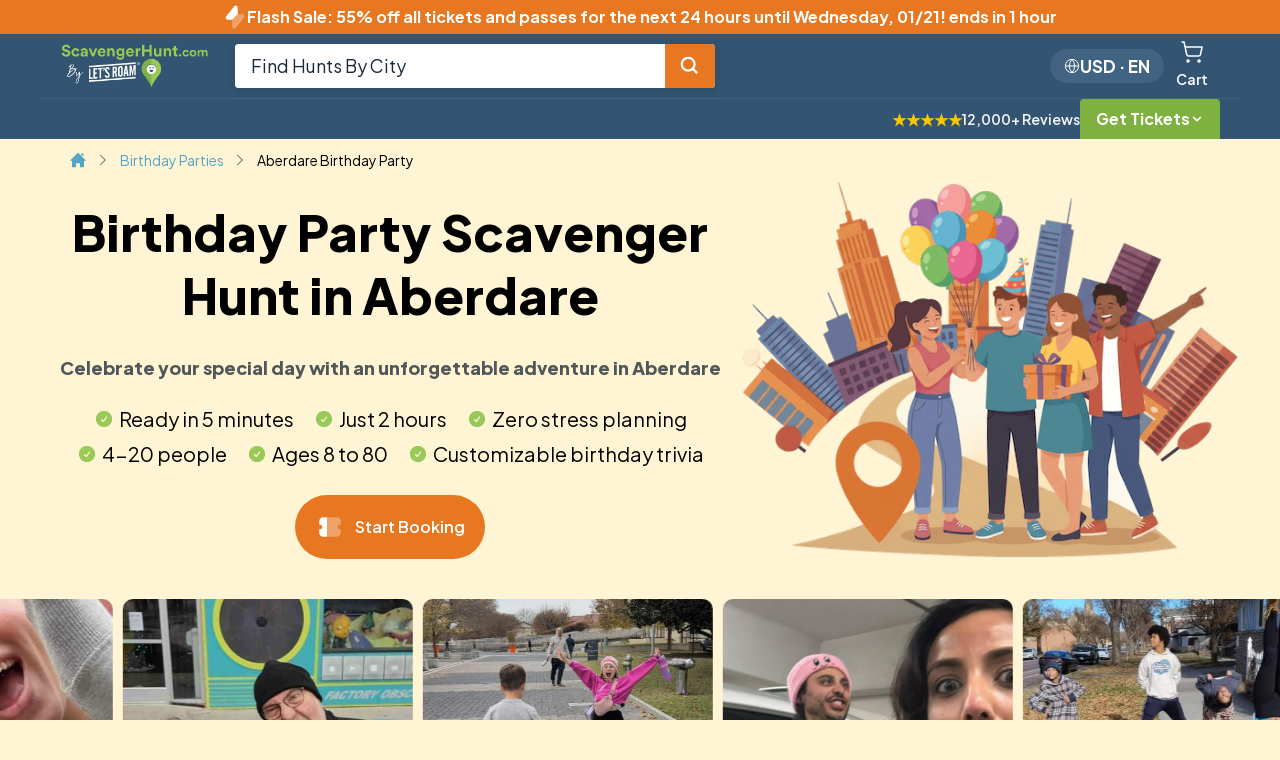

--- FILE ---
content_type: text/html; charset=UTF-8
request_url: https://www.scavengerhunt.com/birthday/Aberdare_birthday_party.html
body_size: 113900
content:
<!DOCTYPE html>
<html lang="en">
<head><script>(function(w,i,g){w[g]=w[g]||[];if(typeof w[g].push=='function')w[g].push(i)})
(window,'G-W318FPZGHP','google_tags_first_party');</script><script async src="/tp8y/"></script>
			<script>
				window.dataLayer = window.dataLayer || [];
				function gtag(){dataLayer.push(arguments);}
				gtag('js', new Date());
				gtag('set', 'developer_id.dY2E1Nz', true);
				
			</script>
			
  <meta name="google-site-verification" content="q003DI956hcQ5cgEFpe0HF9FOJlGK3EKKmVSF3-kEsQ" />

  <title>Aberdare Birthday Party Scavenger Hunt</title>
  <meta name="viewport"
    content="width=device-width, initial-scale=1,maximum-scale=1, minimum-scale=1 , user-scalable=no">
  <meta http-equiH="Content-Type" content="text/html; charset=utf-8" />
    <meta name="description" content="Go on an epic Aberdare Birthday Party Scavenger Hunt with your family and friends. You'll see all the best sights in Aberdare together." />

  <meta property="og:image" content="https://www.scavengerhunt.com/assets/img/sch_og_image.jpg"><link rel="stylesheet" href="https://www.scavengerhunt.com/assets/css/sch.css?cache_version=v12.2.8a7f401" type="text/css" media="all" /><meta property="siteversion" content="1.0"> <link rel='canonical' href='https://www.scavengerhunt.com/birthday/Aberdare_birthday_party.html' /><link rel='alternate' hreflang='en' href='https://www.scavengerhunt.com/birthday/Aberdare_birthday_party.html' /><link rel='alternate' hreflang='zh' href='https://www.scavengerhunt.com/zh/birthday/Aberdare_birthday_party.html' /><link rel='alternate' hreflang='da' href='https://www.scavengerhunt.com/da/birthday/Aberdare_birthday_party.html' /><link rel='alternate' hreflang='nl' href='https://www.scavengerhunt.com/nl/birthday/Aberdare_birthday_party.html' /><link rel='alternate' hreflang='fr' href='https://www.scavengerhunt.com/fr/birthday/Aberdare_birthday_party.html' /><link rel='alternate' hreflang='de' href='https://www.scavengerhunt.com/de/birthday/Aberdare_birthday_party.html' /><link rel='alternate' hreflang='it' href='https://www.scavengerhunt.com/it/birthday/Aberdare_birthday_party.html' /><link rel='alternate' hreflang='ja' href='https://www.scavengerhunt.com/ja/birthday/Aberdare_birthday_party.html' /><link rel='alternate' hreflang='ko' href='https://www.scavengerhunt.com/ko/birthday/Aberdare_birthday_party.html' /><link rel='alternate' hreflang='no' href='https://www.scavengerhunt.com/no/birthday/Aberdare_birthday_party.html' /><link rel='alternate' hreflang='pl' href='https://www.scavengerhunt.com/pl/birthday/Aberdare_birthday_party.html' /><link rel='alternate' hreflang='pt' href='https://www.scavengerhunt.com/pt/birthday/Aberdare_birthday_party.html' /><link rel='alternate' hreflang='es' href='https://www.scavengerhunt.com/es/birthday/Aberdare_birthday_party.html' /><link rel='alternate' hreflang='sv' href='https://www.scavengerhunt.com/sv/birthday/Aberdare_birthday_party.html' /><link rel='alternate' hreflang='el' href='https://www.scavengerhunt.com/el/birthday/Aberdare_birthday_party.html' /><link rel='alternate' hreflang='tr' href='https://www.scavengerhunt.com/tr/birthday/Aberdare_birthday_party.html' /><link rel='alternate' hreflang='hi' href='https://www.scavengerhunt.com/hi/birthday/Aberdare_birthday_party.html' /><link rel='alternate' hreflang='ar' href='https://www.scavengerhunt.com/ar/birthday/Aberdare_birthday_party.html' /><link rel='alternate' hreflang='ru' href='https://www.scavengerhunt.com/ru/birthday/Aberdare_birthday_party.html' /><link rel='alternate' hreflang='fi' href='https://www.scavengerhunt.com/fi/birthday/Aberdare_birthday_party.html' /><link rel='alternate' hreflang='cs' href='https://www.scavengerhunt.com/cs/birthday/Aberdare_birthday_party.html' /><link rel='alternate' hreflang='hu' href='https://www.scavengerhunt.com/hu/birthday/Aberdare_birthday_party.html' /><link rel='alternate' hreflang='ro' href='https://www.scavengerhunt.com/ro/birthday/Aberdare_birthday_party.html' /><link rel='alternate' hreflang='he' href='https://www.scavengerhunt.com/he/birthday/Aberdare_birthday_party.html' /><link rel='alternate' hreflang='th' href='https://www.scavengerhunt.com/th/birthday/Aberdare_birthday_party.html' /><link rel='alternate' hreflang='x-default' href='https://www.scavengerhunt.com/birthday/Aberdare_birthday_party.html' /> <script>
  var is_lr = false;
  var sch_url = 'https://www.scavengerhunt.com/';
  var lr_url = 'https://www.scavengerhunt.com/'; //do not use
  var schm = parseInt('1');
  </script>



  <link rel="preload" href="https://www.scavengerhunt.com/assets/js/common/mediabox/mediabox.min.css?cache_version=v12.2.8a7f401" as="style" onload="this.rel='stylesheet'">

  <script>
  console.log('header_utilities loaded')

  function ready(callback, caller) {
    console.log('ready function called', {caller})
    // in case the document is already rendered
    if (document.readyState != 'loading') callback();
    // modern browsers
    else if (document.addEventListener)
      document.addEventListener('DOMContentLoaded', callback);
    // IE <= 8
    else
      document.attachEvent('onreadystatechange', function () {
        if (document.readyState == 'complete') callback();
      });
  }

  
  function base_url(url) {
    var cookieLanguage = getCookie('language');
    // url needs fixing
    if(cookieLanguage && cookieLanguage != 'en' && !url.includes(`/${cookieLanguage}/`)) {
      if(url.startsWith(`/`)) {
        // abs url
        return `/${cookieLanguage}${url}`;
      } else {
        // url with domain
        return url.replace(`.com/`, `.com/${cookieLanguage}/`);
      }
    } 
    // url already fine
    return url;
  }

  function openTawkTo(attempt = 0) {
    if(typeof Tawk_API != 'undefined' && typeof Tawk_API.maximize == 'function') {
      Tawk_API.maximize();
    } else {
      if(attempt < 3) {
        setTimeout(function() {
          openTawkTo(attempt + 1);
        }, 200);
      } else {
        console.error('Tawk_API not found after 10 attempts');
        alert('You are outside of support hours. Phone Hours:\nOpen 7 days a week\n7:00 AM - 9:00 PM Mountain Time')
      }
    }
  }
</script>



<style>
  :root {
    --orange: #E87722;
    --teal: #6AAEAA;
    --blue: #53A6C4;
    --yellow: #FFC600;
    --gray1: #D9D9D6;
    --gray2: #A7A8AA;
    --gray3: #505759;
    --white1: #F2F2F2;
  }
  .bchRolePrices {
    display: flex;
  }
  .c-cart__upgrades--pricing{
    display: flex;
  }


</style>




<script>window.MSInputMethodContext && document.documentMode && document.write('<script src="https://cdn.jsdelivr.net/gh/nuxodin/ie11CustomProperties@4.1.0/ie11CustomProperties.min.js"><\x2fscript>');</script>





<!-- gatg for blogs -->


<script>

  
  //getting the cookie name
function getCookie(name) {
  var cookie = document.cookie.match('(^|;) ?' + name + '=([^;]*)(;|$)');



  if (cookie) {
    var cookieValue = cookie[2] || '';
    // console.log('getCookie', {name, cookieValue})
    if(cookieValue == 'true') {
      return true;
    } else if(cookieValue === 'false') {
      return false;
    } else if(cookieValue === '1') {
      return 1;
    } else if(cookieValue === '-') {
      return 0;
    }
     else if(!!cookieValue) {
      try {
        return decodeURIComponent(cookie[2]);
      } catch (e) {
        // Reason: Cookie value may be malformed URI-encoded. Return raw value as fallback.
        console.warn('Failed to decode cookie value:', cookie[2], e);
        return cookie[2];
      }
    }  else {
      return null
    }
  } else {
    return false;
  }
}

function getCookies() {
  var cookies = {};

  if (document.cookie && document.cookie != '') {
    var split = document.cookie.split(';');
    for (var i = 0; i < split.length; i++) {
      var name_value = split[i].split('=');
      name_value[0] = name_value[0].replace(/^ /, '');
      try {
        var decodedName = decodeURIComponent(name_value[0]);
        var decodedValue = name_value[1] ? decodeURIComponent(name_value[1]) : '';
        cookies[decodedName] = decodedValue;
      } catch (e) {
        // Skip malformed cookies rather than breaking the entire getCookies() function.
        console.warn('Skipping malformed cookie:', name_value[0], e);
        continue;
      }
    }
  }
  return cookies;
}

function setCookie(cname, cValue) {
  // header utilities
  console.log(`set cookie fired ${cname}`, { cValue });
  var d = new Date();
  if (typeof cValue == 'object') {
    cValue = JSON.stringify(cValue);
  }
  // eslint-disable-next-line
  let domain = window.location.host
    .replace('www.', '.')
    .replace('www.', '.')
    .replace('test-site.', '.')
    .replace(':8888', '')
    .replace(':5757', '')
    .replace('letsroam.local', '.local');
  console.log({ domain });
  console.log('sett cookie fired', { cname, cValue });
  d.setTime(d.getTime() + 120 * 24 * 60 * 60 * 1000);
  var expires = d.toUTCString();
  const newCookie = `${cname}=${cValue};expires=${expires};path=/;domain=${domain}`;
  console.log({newCookie})
  document.cookie = newCookie;
}
window.setCookie = setCookie;

function deleteCookie(cname) {
    trace('deleteCookie-' + cname);
    var domain = window.location.host
      .replace('www.', '.')
      .replace('test-site.', '.')
      .replace(':8888', '')
      .replace(':5757', '')
      .replace('letsroam.local', '.local');
    console.log({ domain });
    var expires = 'expires=Thu, 01 Jan 1970 00:00:01 GMT';
    document.cookie = cname + '=' + ';' + expires + `;domain=${domain};path=/`;
    document.cookie =
      cname + '=' + ';' + expires + `;domain=www.${domain};path=/`;
    document.cookie =
      cname + '=' + ';' + expires + `;domain=.www.${domain};path=/`;
    document.cookie = cname + '=' + ';' + expires + `;domain=;path=/`;
  }
</script>








<script>
  var GEO_LAT = `39.96118`;
  var GEO_LONG = `-82.99879`
  var WEBSITE_DOMAIN = `sch`
  var cy = `usd`
  console.log('cy on page load: ' + cy)
  var PAGE_VIEW_ID = `f242e1cd585436cd7bdc`
  
  // Google Ads conversion send_to IDs
  // google tags
  const google_ads_conversions_send_ids = {"purchase":"AW-16560366281\/LdHjCJm2i4cbEMnFzNg9","sch__lead__team_building":"AW-16560366281\/9qKYCJy2i4cbEMnFzNg9","sch__lead__bachelorette":"AW-16560366281\/ihyZCJ-2i4cbEMnFzNg9","sch__lead__birthday":"AW-16560366281\/1bmACKK2i4cbEMnFzNg9","sch__lead__charity":"AW-16560366281\/fUjgCKW2i4cbEMnFzNg9","sch__lead__b2b_partnerships":"AW-16560366281\/8NguCLrCmIcbEMnFzNg9","sch__self_purchase__birthday":"AW-16560366281\/mB0gCL3CmIcbEMnFzNg9","sch__self_purchase__bach":"AW-16560366281\/rXBhCMDCmIcbEMnFzNg9","sch__free_trial__team_building":"AW-16560366281\/huOkCMPCmIcbEMnFzNg9","sch__self_purchase__team_building":"AW-16560366281\/kQ4yCMbCmIcbEMnFzNg9","test_action":"AW-16560366281\/uTJqCJq3jYcbEMnFzNg9","sch__meeting_booked__team_building":"AW-16560366281\/HtA3CJiW0bIbEMnFzNg9","lr__meeting_booked__team_building":"AW-16560366281\/HtA3CJiW0bIbEMnFzNg9"};
</script>

<script>
function loadScript(url, callback, type =  'text/javascript', defer = false) {
  trace('loadScript-' + url)
    // adding the script tag to the head as suggested before
    var head = document.getElementsByTagName('head')[0];
    var script = document.createElement('script');
    script.type = type;
    script.src = url;

    if (defer) {
      script.defer = true;
    }

    // then bind the event to the callback function
    // there are several events for cross browser compatibility
    script.onreadystatechange = callback;
    script.onload = callback;
    script.onerror = function() {
      console.error('Failed to load script: ' + url);
    };

    // fire the loading
    head.appendChild(script);
    
  }

  window.dataLayer = window.dataLayer || [];
  // make sure matches with google_gtag.php
  window.isTest = false;


  function gtag_and_microsoft_uet() {


    var gtag_original_event_name = arguments[1];
    

    // Check if the first argument is 'event' and URL contains 'test'
    if (arguments[0] === 'event' && window.isTest && !window.location.href.includes('tracking')) {
        // Modify the second argument
        arguments[1] = 'test_' + arguments[1];
    }

    if(arguments[2] && typeof arguments[2] === 'object' && !arguments[2].gclid && getCookie('gclid')) {
      // Deep copy the original parameters object
      arguments[2].gclid = getCookie('gclid');
    }

    console.log('gtag called', { arguments: arguments, isConvertGTAGToUETFunction: typeof convertGTAGToUET == 'function', isTest: window.isTest });

    dataLayer.push(arguments);

    // sending data to google ads
    if(google_ads_conversions_send_ids[gtag_original_event_name]) {
      alsoSendGoogleAdsTagEvent(...arguments);
    }

    // converting events to microsoft uet
    // ignore donations page
    if (typeof convertGTAGToUET == 'function' && !window.location.href.includes('donations')) {
        convertGTAGToUET(...arguments);
    }
  }

  function alsoSendGoogleAdsTagEvent(originalArgs) {
    // Create a completely new copy of the arguments array

    var gtag_original_event_name = arguments[1].replace('test_', '');

    var useTestValueForEventName = window.isTest && !getCookie('debug_mode') && !window.location.href.includes('debug');
    if(useTestValueForEventName) {
      gtag_original_event_name = 'test_action';
    }
    


    // Create a completely new copy of the arguments array
    
    // Modify the arguments: event, conversion, {original_params + send_to}
    arguments[0] = 'event';
    arguments[1] = 'conversion';
    
    // Create a new parameters object to avoid modifying the original
    var newParams = {};
    if(arguments[2] && typeof arguments[2] === 'object') {
      // Deep copy the original parameters object
      newParams = JSON.parse(JSON.stringify(arguments[2]));

      console.log('newParams', {newParams})

    }
    
    // Add send_to to the new parameters object
    newParams['send_to'] = google_ads_conversions_send_ids[gtag_original_event_name];
    
    // Assign the new parameters object to conversionArgs
    arguments[2] = newParams;
    

    console.log_on_production('alsoSendGoogleAdsTagEvent', {arguments, gtag_original_event_name, useTestValueForEventName})

    // Call gtag directly to create proper arguments object
    dataLayer.push(arguments);
  }


  // used for debugging
  function findEventNameIsTestOrActual(gtagEventName) {
    var actualGTAGName = '';
    dataLayer.map(dataLayerItem => {
       if(dataLayerItem[0] == 'event' && dataLayerItem[1].includes(gtagEventName)) {
        actualGTAGName = dataLayerItem[1];
       }
    })
    return actualGTAGName;
  }
</script> 

<script>
  function safeTippy(options, options2 = {}) {
    console.log('safe tippy called', {options, options2})
    if(typeof tippy != 'undefined') {
      tippy(options, options2)
    } else {
      loadScript("https://unpkg.com/@popperjs/core@2.11.6/dist/umd/popper.min.js", function(){
        loadScript("https://unpkg.com/tippy.js@6.3.7/dist/tippy-bundle.umd.min.js", function(){
          if(typeof tippy != 'undefined') {
            tippy(options, options2)
          }
        })
      })
    }
  }
</script>

<script>
  var functionTrace = []
  function trace(name = null, params){
    // console.log("trace", {name, params})
    var callingFunctionName= name || (trace.caller ? trace.caller.name : 'unknown');
    functionTrace.unshift(callingFunctionName)
    functionTrace = functionTrace.slice(0,10)
  }

  var fetchWithParams = async (url, params = {}, headers = {}, method = "POST", onFail = null) => {
    typeof trace != 'undefined' && trace('fetchWithParams3-' + url);
    try {
      const newHeaders = { 'Content-Type': 'application/json', ...headers }

      if(url && url.includes('proxy') ) {
        params['Authorization'] = newHeaders['Authorization'];
      }

      if(getCookie('ignore_tracking')) {
        params['ignore_tracking'] = '1';
      }

      

      if(method == 'POST' && typeof getCookies == 'function' && url && (url.includes('letsroam') || url.includes('scavengerhunt') || url.includes('adventurebook') || url.charAt(0) === '/' )) {
        params['cookies'] = getCookies();
      }

      if(method == 'POST' && url && (url.includes('letsroam') || url.includes('scavengerhunt') || url.includes('adventurebook') || url.charAt(0) === '/' )) {
        const submissionTime = new Date().toLocaleString("en-US",{timeZone:"America/Denver"});
        params['submission_time'] = submissionTime;
        params['sbt'] = btoa(submissionTime);
      }



      // adding language to the url if it's not the default
      const language = getCookie('language');
      if(url.charAt(0) === '/' && language &&  language != 'en' && !url.includes(language)) {
        url = `/${language}${url}`;
      }
      console.log('fetchWithParams language', { url, language });


      params['WEB_UNIQUE_ID'] = "02e2bfb24e";

      const postOptions = {
        method,
        headers: newHeaders,
        body: method != "GET" ?  JSON.stringify({submission_url: window.location.href, ...params}) : undefined,
      }
      if(url.includes('create_lead_endpoint')) {
        postOptions['mode'] = 'cors';
        postOptions['cache'] = 'no-cache';
        postOptions['credentials'] = 'same-origin';
        postOptions['redirect'] = 'follow';
        postOptions['referrerPolicy'] = 'no-referrer';
      }


      console.log('doing network request!', { url, newHeaders, params });
      var response = await fetch(url, postOptions);

      if (response.status < 300) {
        console.log({response})
        const jsonData = await response.json();
        return jsonData;
      } else if(response.status == 403) {
        const xbwHeader = response.headers.get('X-BW');
        if(xbwHeader) {
          setCookie('high_risk', '1');
          alert("Critical Error. The form could not be submitted. Please Call 1(833) 202-ROAM (7626) if you have an inquiry about a team building event.");
          window.location.reload();
          return;
        }
        
      } else {
        throw new Error('api fetch call failed', response);
      }
    } catch (fetchWithParamsError) {
      console.error(url, { fetchWithParamsError });
      if(typeof onFail == 'function') {
        onFail(fetchWithParamsError);
      }
      // Return error object instead of undefined so calling code can handle it
      return {
        status: false,
        error: fetchWithParamsError?.message || 'Network error occurred',
        result: null
      };
    }
  };



  var getStackTrace = function() {
    var obj = {};
    Error.captureStackTrace(obj, getStackTrace) || {};
    return obj.stack || {};
  };


  function logDevError(message, stack) {
    const params = {
    message: message,
    stack: stack + JSON.stringify(getStackTrace()),
    type: 'Cloud functions',
    full_stack_trace: 'firebase functions: ' + location,
    affected_url: 'firebase functions: ' + location,
  };
  const jsonParams = JSON.stringify(params);
  console.log_on_production('jsonParams', jsonParams);
  const url =
    'https://www.letsroam.com/api/api_app_notifications_v1/logPhpError';
    if(ENVIRONMENT == 'production') {
      fetchWithParams(url, params);
    } else {
      console.error('Not logging to server because dev but error happened', {message, stack})
    }
  
  }




// polyfill for object.entities
// used by geocode
if (!Object.fromEntries) {
  Object.defineProperty(Object, 'fromEntries', {
    value(entries) {
      if (!entries || !entries[Symbol.iterator]) {
        throw new Error(
          'Object.fromEntries() requires a single iterable argument'
        );
      }

      var o = {};

      Object.keys(entries).forEach((key) => {
        var[k, v] = entries[key];

        o[k] = v;
      });

      return o;
    },
  });
}

function getAbsoluteHeight(el) {
  var el = typeof el === 'string' ? document.querySelector(el) : el;
  if (!el) return 0;
  var styles = window.getComputedStyle(el);
  var margin =
    parseFloat(styles['marginTop']) + parseFloat(styles['marginBottom']);

  return Math.ceil(el.offsetHeight + margin);
}




// moved to top since often used in header
  function smoothScroll(el, hideHighlight = false, onFail, customOffset = 0) {
  console.log({ el });
  el = typeof el === 'string' ? document.querySelector(el) : el;
  if (!el) {
    if(typeof onFail == 'function') {
      onFail()
    }
    return console.log('could not find smoothScroll el:', el);
  }
  typeof closeNav != 'undefined' && closeNav(); //set in navheader
  var position = el.offsetTop - getAbsoluteHeight('#document-header') - customOffset;

  // adusting for no scroll header
  var offset = 25;

  // console.log({ offset });

  if (Math.abs(window.scrollY - position) < offset) {
    //so users have some feedback if they click a button on it
    window.scroll({
      top: window.scrollY - offset,
    });
  }
  if (
    typeof window.scrollTo === 'function' &&
    Math.abs(window.scrollY - el.offsetTop) < 3000
  ) {
    window.scrollTo({
      top: position + (document.querySelector('#no_scroll_header') ? 75 : 0),
      behavior: 'smooth',
    });
  } else {
    // position = 1000;
    window.scroll({
      top: position,
      behavior: 'smooth'
    });
  }

  setTimeout(function () {
    var position = el.getBoundingClientRect();
    // checking whether fully visible
    if (position.top >= 0 && position.bottom <= window.innerHeight) {
      // console.log('Element is fully visible in screen');
    } else {
      // console.log('Element is not visible in screen');
      var minScrollHeightToView = el.offsetTop - getAbsoluteHeight('#document-header') - customOffset;
      window.scrollTo(0, minScrollHeightToView);
    }
  }, 1000);

  if(!hideHighlight) {
  // if start form we highlight it
    el.classList.add('focus-animation');
    setTimeout(() => {
      el.classList.remove('focus-animation');
    }, 2000);
  }
}

var smoothScrollToForm = (target) => {

  let targetElement = document.querySelector(target);
  const elementTop = targetElement.getBoundingClientRect().top;
  const windowHeight = window.innerHeight;
  const currentScroll = window.pageYOffset;
  const scrollDistance = elementTop + currentScroll - ((windowHeight - targetElement.offsetHeight) / 2);

  window.scrollTo({
    top: scrollDistance,
    behavior: 'smooth'
  });
};

var hiddenDebug = function (newDebug) {
  var hiddenDebugElement = document.querySelector('#siteVersion')
  console.log({newDebug, hiddenDebugElement})
  if(hiddenDebugElement) {
    hiddenDebugElement.innerHTML = 'Site Version: ' + newDebug;
  }
}


function smoothScrollToFormModal(selector, scrollableContainer) {
    const element = document.querySelector(selector);
    if (element) {
        const container = document.querySelector(scrollableContainer);
        if (container) {
            const elementRect = element.getBoundingClientRect();
            const containerRect = container.getBoundingClientRect();

            // Calculate the position to scroll to
            const scrollTop = elementRect.top - containerRect.top + container.scrollTop;

            // Scroll to the element
            container.scrollTo({ top: scrollTop, behavior: 'smooth' });
        }
    }
}




</script>


  <script>
    if (
      (
      !window.location.href.includes("local") && !window.location.href.includes("autoTest") &&
      !window.location.href.includes("show")
    ) ||  
        window.location.href.includes("hide")
    ) {
      console.log("not SHOWING log -- header utilities override");
      console.log_on_production = console.log;
      console.log = () => {};
    } else {
      console.log_on_production = console.log;
    }
  </script>

<script>

  // facebook pixel
  var FB_PIXEL = ("240646579604338");

  // adding geolocation
  var GEO_LOCATION = ({"actual_data":true,"isoCode":"US","country":"United States","specific_area_name":"Ohio","specific_area_isoCode":"OH","city":"Columbus","postal_code":"43215","lat":"39.96118","long":"-82.99879","ip":"3.21.76.82","isp":"Amazon.com","likely_wifi":true,"timeZone":"America\/New_York"}) || {};
  GEO_COUNTRY = `US`;
  GEO_HIGH_RISK = 0;
  var ENVIRONMENT = `production`;

  function fb_track_safe(
    type,
    conversion_type,
    additional_data = {},
    pixelFireData = {},
    retryCount = 0
    ) {

    const isTest = (window.location.href.includes('.local') || window.location.href.includes('test-') || window.location.href.includes('staging.'));

    let testOrRealEventConversionType = conversion_type;
    if(isTest && !window.location.href.includes('tracking') && conversion_type != "240646579604338") {
      testOrRealEventConversionType = 'test_' + testOrRealEventConversionType;
    }

          additional_data.external_id = `02E2BFB24E`;
    

    if (typeof fb_track !== 'undefined') {
        fb_track(type, testOrRealEventConversionType, additional_data , pixelFireData);

        // TikTok pixel tracking (ecommerce events only)
        if (typeof ttq !== 'undefined') {

          console.log_on_production('TikTok pixel defined')

          // Convert Facebook event names to TikTok event names
          // Note: PageView is automatically tracked by TikTok pixel on page load
          const facebookToTiktokEvents = {
            'ViewContent': 'ViewContent',
            'AddToCart': 'AddToCart',
            'InitiateCheckout': 'InitiateCheckout',
            'AddPaymentInfo': 'AddPaymentInfo',
            'Purchase': 'Purchase',
            'Search': 'Search'
          };

          const tiktokEventName = facebookToTiktokEvents[testOrRealEventConversionType];

          console.log_on_production('TikTok pixel event name:', {testOrRealEventConversionType, tiktokEventName});
          
          // Only track ecommerce events on TikTok
          if (tiktokEventName) {

            // Build TikTok-specific data structure
            const tiktokData = {};
            
            // Map email and phone to TikTok format
            if(additional_data && additional_data.em) { 
              tiktokData.email = additional_data.em;
            }

            if(additional_data && additional_data.phone) { 
              tiktokData.phone_number = additional_data.phone;
            }
            
            // Ensure value is a number (TikTok requires numeric value)
            if(additional_data && additional_data.value) {
              tiktokData.value = parseFloat(additional_data.value);
            }
            
            // Add currency (required for Purchase events)
            if(additional_data && additional_data.currency) {
              tiktokData.currency = additional_data.currency;
            }
            
            // For Purchase events, add contents array if available
            if(tiktokEventName === 'Purchase' && additional_data && additional_data.content_id) {
              tiktokData.contents = [{
                content_id: additional_data.content_id || 'store',
                content_type: 'product',
                content_name: additional_data.content_name || 'Store Purchase'
              }];
            }
            
            // Copy over any other data
            Object.keys(additional_data || {}).forEach(function(key) {
              if (!tiktokData[key] && key !== 'em' && key !== 'phone') {
                tiktokData[key] = additional_data[key];
              }
            });

            console.log_on_production('TikTok pixel tracking:', tiktokEventName, tiktokData);
            
            
            // Track event on TikTok pixel
            ttq.track(tiktokEventName, tiktokData);
          }
        } else {
          console.log_on_production('Tiktok pixel not defined')
        }

    } else {
      setTimeout(function() {
        fb_track_safe(type, testOrRealEventConversionType, additional_data, pixelFireData, retryCount + 1);
        console.log('pixel not loaded', {conversion_type, retryCount})
        if(retryCount > 20 && ENVIRONMENT == 'development') {
          // alert('Pixel not loaded')
        }
      }, 500)
    }
  }
</script>








<!-- ga4 script to log  -->
<!-- ex. NEW_AB_TEST_NAME -->
<script>
  var currentCookies = getCookies()
  if(currentCookies) {
    Object.keys(currentCookies).map(function(newCookieKey) {
      if(newCookieKey.startsWith('NEW_')) {
        var newCookieValue = currentCookies[newCookieKey];
        console.log({newCookieKey, newCookieValue})
  
        if (typeof gtag !== 'undefined') {
          gtag_and_microsoft_uet('event', 'ab_test_view', {
            event_label: `${newCookieKey}-${newCookieValue}`,
          });
        }
        
        deleteCookie(newCookieKey)
      }
    })
  }
</script>


<script>
  // moved cart here to ensure always loaded on page load
  //setting the default values for the cart
  var cart = {
    currency: cy,
    items: [],
    total: 0,
    editIndex: null,
    hasSubscription: 0,
    hasTrial: 0,
    hasIndividualTickets: 0,
    hasAnnualPass: 0,
    annualPassCount: 0,
    itemCount: 0,
  };

  //Attempting to get the previous cart
  var previous_cart = getCookie('sch_cart');
  if (previous_cart && !window.location.href.includes('receipt')) {
    try {
      var uricart = decodeURIComponent(previous_cart);
      cart = JSON.parse(uricart);

      console.log('the cart is', cart);
    } catch (error) {
      console.log('cart could not b parsed', previous_cart);
    }
  }
</script>

<script>
  function normalizePhoneForGA4(phone) {
  if (!phone) return '';

  // Remove everything except digits
  let digits = phone.replace(/\D/g, '');

  // If length is 10 digits, assume US/Canada and add leading 1
  if (digits.length === 10) {
    digits = '1' + digits;
  }

  return digits;
}
</script>

<script>
  var commonTranslationDictionary = {"Scavenger Hunt Party Tickets":"Scavenger Hunt Party Tickets","Instant Digital Delivery":"Instant Digital Delivery","Your Cart":"Your Cart","Free Shipping":"Free Shipping","Free Instant Digital Gift Card":"Free Instant Digital Gift Card","Free Instant Printable Gift Card":"Free Instant Printable Gift Card","Cart Items":"Cart Items","Duties & Fees":"Duties & Fees","Error using quick pay, please use regular checkout":"Error using quick pay, please use regular checkout","There was an error processing quick pay, please try regular checkout - EC1.":"There was an error processing quick pay, please try regular checkout - EC1.","There was an error processing quick pay, please try regular checkout - EC2.":"There was an error processing quick pay, please try regular checkout - EC2.","There was an error processing quick pay, please try regular checkout. - EC3":"There was an error processing quick pay, please try regular checkout. - EC3","Are you sure you want to duplicate this item?":"Are you sure you want to duplicate this item?","Are you sure you want to remove this item from your cart?":"Are you sure you want to remove this item from your cart?","off all tickets and":"off all tickets and","Flash Ticket Sale":"Flash Ticket Sale","by buying 2+ giftable annual passes":"by buying 2+ giftable annual passes","passes":"passes","until Monday":"until Monday","until Tuesday":"until Tuesday","until Wednesday":"until Wednesday","until Thursday":"until Thursday","until Friday":"until Friday","until Saturday":"until Saturday","until Sunday":"until Sunday","Proceed To Checkout":"Proceed To Checkout","Adding To Cart":"Adding To Cart","by buying 2+ giftable annual":"by buying 2+ giftable annual","Editing Item":"Editing Item","Edit Item":"Edit Item","Add To Cart":"Add To Cart","Save an extra":"Save an extra","Cart Total":"Cart Total","View Cart":"View Cart","Company":"Company","Event Location":"Event Location","See Cart":"See Cart","Checkout":"Checkout","player":"player","pass":"pass","Flash Sale":"Flash Sale","Edit":"Edit","Copy":"Copy","Item(s)":"Item(s)","Remove":"Remove","Player":"Player","Pass":"Pass","Annual":"Annual","annual":"annual","Total":"Total","Up to":"Up to","Monday":"Monday","Tuesday":"Tuesday","Wednesday":"Wednesday","Thursday":"Thursday","Friday":"Friday","Saturday":"Saturday","Sunday":"Sunday","until":"until","Start Planning Your Bachelorette Party":"Start Planning Your Bachelorette Party","Work with our event coordinators and hosts to start planning your event.":"Work with our event coordinators and hosts to start planning your event.","What is the bride's name?":"What is the bride's name?","In what city will your event be in?":"In what city will your event be in?","Start Planning Your Birthday Party":"Start Planning Your Birthday Party","Work with our event coordinators and hosts to start planning your party.":"Work with our event coordinators and hosts to start planning your party.","What is the birthday star's name?":"What is the birthday star's name?","Start Planning Your Team Building Event":"Start Planning Your Team Building Event","Buy this again and save":"Buy this again and save","Buy Again & Save":"Buy Again & Save","ends in":"ends in","hours":"hours","minutes":"minutes","seconds":"seconds","hour":"hour","minute":"minute","Add to Cart":"Add to Cart","Add to cart":"Add to cart","Add 1 more annual pass to save":"Add 1 more annual pass to save","Saving":"Saving","Add 1 more annual pass":"Add 1 more annual pass","on":"on","Get":"Get","off":"off","Amazing! You're saving":"Amazing! You're saving","annual passes":"annual passes","You're saving":"You're saving","You're":"You're","Add another annual pass to save":"Add another annual pass to save","total":"total","saved!":"saved!","Save":"Save","per extra pass":"per extra pass","1 more":"1 more","per extra":"per extra","Annual Pass":"Annual Pass","Another":"Another","another":"another","Add":"Add","Players":"Players","annual pass":"annual pass","Added":"Added","Add 1 more":"Add 1 more","Add 1 more annual":"Add 1 more annual","another annual pass to save":"another annual pass to save","1 more annual pass to save":"1 more annual pass to save","Add another annual":"Add another annual","to save":"to save","Youre saving":"Youre saving","hunt":"hunt","hunts":"hunts","nearby":"nearby","Top Hunt":"Top Hunt","in view":"in view","reviews":"reviews","review":"review","Search anywhere":"Search anywhere","Locate Me":"Locate Me","View Details":"View Details","Get Tickets":"Get Tickets","No hunts found":"No hunts found","New hunt":"New hunt","No reviews yet":"No reviews yet","Loading hunts in view...":"Loading hunts in view...","Loading":"Loading","Searching nearby...":"Searching nearby...","Looking for hunts within ~30 miles":"Looking for hunts within ~30 miles","Showing nearby hunts":"Showing nearby hunts","No hunts in current view, but these are within ~30 miles":"No hunts in current view, but these are within ~30 miles","nearby hunts":"nearby hunts","nearby hunt":"nearby hunt","available":"available","OTHER PLACES":"OTHER PLACES","HUNTS":"HUNTS","No results found":"No results found","stops":"stops","Duration":"Duration","Distance":"Distance","Go anytime":"Go anytime","View Full Details":"View Full Details","Hours":"Hours","Hour":"Hour","KM":"KM","Mi":"Mi","Unable to get your location":"Unable to get your location","Location permission denied. Please enable location access in your browser settings.":"Location permission denied. Please enable location access in your browser settings.","Location information is unavailable.":"Location information is unavailable.","Location request timed out.":"Location request timed out.","Clear search":"Clear search","Find my location":"Find my location","New":"New","Explore scavenger hunts":"Explore scavenger hunts","Move the map or search for a city to find hunts near you":"Move the map or search for a city to find hunts near you","Previous":"Previous","Next":"Next","Zoom in":"Zoom in","Zoom out":"Zoom out","Reset bearing to north":"Reset bearing to north"};
  var pageLanguage = 'en';

  /**
   * Escape regex special characters
   */
  function escapeRegExp(string) {
    return string.replace(/[.*+?^${}()|[\]\\]/g, '\\$&');
  }

  /**
   * Translate text using the global common translation dictionary
   * @param {string} text - Text to translate
   * @returns {string} - Translated text
   */
  function translateText(text) {
    if (!text || !commonTranslationDictionary) return text;
    
    let translatedText = text;
    
    // Replace occurrences of dictionary entries (case sensitive)
    for (const [original, translated] of Object.entries(commonTranslationDictionary)) {
      if (translatedText.includes(original)) {
        translatedText = translatedText.replace(
          new RegExp(escapeRegExp(original), 'g'),
          translated
        );
      }
    }
    
    return translatedText;
  }
</script>


<script>
  var CURRENCIES = [{"id":"1","code":"usd","currency_to_usd":"1","title":"US Dollars (USD)","symbol":"$","non_zero_point_currency":"0","last_updated":"2024-08-05 20:26:05","original_currency_to_usd":"1","countries":"Argentina,Aruba,Barbados,Bermuda,Brazil,Cayman Islands,China,Colombia,Costa Rica,Cura\u00e7ao,Dominican Republic,Everywhere,Guatemala,Hong Kong,Indonesia,Israel,Malaysia,Mexico,Philippines,Russia,Singapore,Sint Maarten,Thailand,The Bahamas,Turkey,U.S. Virgin Islands,Ukraine,United Arab Emirates,United States","country_codes":"US"},{"id":"3","code":"aud","currency_to_usd":"0.677222","title":"Australian Dollar (AUD)","symbol":"AU$","non_zero_point_currency":"0","last_updated":"2026-01-21 08:36:24","original_currency_to_usd":"0.68","countries":"Australia","country_codes":"AU"},{"id":"4","code":"gbp","currency_to_usd":"1.34301","title":"British Pound (GBP)","symbol":"\u00a3","non_zero_point_currency":"0","last_updated":"2026-01-21 10:36:54","original_currency_to_usd":"1.23","countries":"England,Isle of Man,Jersey,Scotland,United Kingdom","country_codes":"IM,JE,GB"},{"id":"2","code":"cad","currency_to_usd":"0.723746","title":"Canadian Dollar (CAD)","symbol":"CA$","non_zero_point_currency":"0","last_updated":"2026-01-21 11:37:08","original_currency_to_usd":"0.73","countries":"Canada","country_codes":"CA"},{"id":"5","code":"eur","currency_to_usd":"1.17028","title":"Euro (EUR)","symbol":"\u20ac","non_zero_point_currency":"0","last_updated":"2026-01-21 11:37:09","original_currency_to_usd":"1.06","countries":"Andorra,Austria,Belarus,Belgium,Bosnia and Herzegovina,Bulgaria,Croatia,Czech Republic,Czechia,Denmark,Estonia,Finland,France,Germany,Greece,Hungary,Iceland,Ireland,Italy,Latvia,Liechtenstein,Lithuania,Malta,Netherlands,Norway,Poland,Portugal,Romania,Serbia,Slovakia,Slovenia,Spain,Sweden,Switzerland","country_codes":"AL,AD,AT,BY,BE,BA,BG,HR,CY,CZ,DK,EE,FI,FR,DE,GR,HU,IS,IE,IT,LV,LI,LT,LU,MT,MC,MD,ME,NL,MK,NO,PL,PT,RO,RU,SM,RS,SK,SI,ES,SE,CH,TR,UA,GB,VA"},{"id":"6","code":"nzd","currency_to_usd":"0.574845","title":"New Zealand Dollar (NZD)","symbol":"NZ$","non_zero_point_currency":"0","last_updated":"2026-01-17 16:40:17","original_currency_to_usd":"0.64","countries":"New Zealand","country_codes":"NZ"},{"id":"31","code":"ars","currency_to_usd":"0.005","title":"Argentine Peso (ARS)","symbol":"AR$","non_zero_point_currency":"0","last_updated":"2025-09-19 09:45:31","original_currency_to_usd":"0.005","countries":"Argentina","country_codes":"AR"},{"id":"32","code":"bzd","currency_to_usd":"0.50","title":"Belize Dollar (BZD)","symbol":"BZ$","non_zero_point_currency":"0","last_updated":"2025-09-19 09:45:31","original_currency_to_usd":"0.50","countries":"Belize","country_codes":"BZ"},{"id":"33","code":"bob","currency_to_usd":"0.14","title":"Bolivian Boliviano (BOB)","symbol":"Bs","non_zero_point_currency":"0","last_updated":"2025-09-19 09:45:31","original_currency_to_usd":"0.14","countries":"Bolivia","country_codes":"BO"},{"id":"34","code":"brl","currency_to_usd":"0.20","title":"Brazilian Real (BRL)","symbol":"R$","non_zero_point_currency":"0","last_updated":"2025-09-19 09:45:31","original_currency_to_usd":"0.20","countries":"Brazil","country_codes":"BR"},{"id":"35","code":"clp","currency_to_usd":"0.0012","title":"Chilean Peso (CLP)","symbol":"CL$","non_zero_point_currency":"0","last_updated":"2025-09-19 09:45:31","original_currency_to_usd":"0.0012","countries":"Chile","country_codes":"CL"},{"id":"49","code":"cny","currency_to_usd":"0.024","title":"Chinese Yuan (CNY)","symbol":"\u5143","non_zero_point_currency":"0","last_updated":"2025-09-19 09:45:31","original_currency_to_usd":".14","countries":"China","country_codes":"CN"},{"id":"36","code":"cop","currency_to_usd":"0.00026","title":"Colombian Peso (COP)","symbol":"CO$","non_zero_point_currency":"0","last_updated":"2025-09-19 09:45:31","original_currency_to_usd":"0.00026","countries":"Colombia","country_codes":"CO"},{"id":"37","code":"crc","currency_to_usd":"0.0017","title":"Costa Rican Colon (CRC)","symbol":"CRC","non_zero_point_currency":"0","last_updated":"2025-09-19 09:45:31","original_currency_to_usd":"0.0017","countries":"Costa Rica","country_codes":"CR"},{"id":"38","code":"dop","currency_to_usd":"0.017","title":"Dominican Peso (DOP)","symbol":"DO$","non_zero_point_currency":"0","last_updated":"2025-09-19 09:45:31","original_currency_to_usd":"0.017","countries":"Dominican Republic","country_codes":"DO"},{"id":"39","code":"gtq","currency_to_usd":"0.13","title":"Guatemalan Quetzal (GTQ)","symbol":"Q","non_zero_point_currency":"0","last_updated":"2025-09-19 09:45:31","original_currency_to_usd":"0.13","countries":"Guatemala","country_codes":"GT"},{"id":"40","code":"hnl","currency_to_usd":"0.039","title":"Honduran Lempira (HNL)","symbol":"L","non_zero_point_currency":"0","last_updated":"2025-09-19 09:45:31","original_currency_to_usd":"0.039","countries":"Honduras","country_codes":"HN"},{"id":"10","code":"inr","currency_to_usd":"0.0123","title":"Indian Rupee (INR)","symbol":"\u20b9","non_zero_point_currency":"0","last_updated":null,"original_currency_to_usd":"0.0123","countries":"India","country_codes":"IN"},{"id":"41","code":"jmd","currency_to_usd":"0.0067","title":"Jamaican Dollar (JMD)","symbol":"JM$","non_zero_point_currency":"0","last_updated":"2025-09-19 09:45:31","original_currency_to_usd":"0.0067","countries":"Jamaica","country_codes":"JM"},{"id":"8","code":"jpy","currency_to_usd":"0.632507","title":"Japanese Yen (JPY)","symbol":"\u00a5","non_zero_point_currency":"1","last_updated":"2026-01-19 14:24:18","original_currency_to_usd":"0.0073","countries":"Japan","country_codes":"JP"},{"id":"7","code":"krw","currency_to_usd":"0.00077","title":"Korean Won (KRW)","symbol":"\u20a9","non_zero_point_currency":"1","last_updated":null,"original_currency_to_usd":"0.00077","countries":"South Korea","country_codes":"KR"},{"id":"42","code":"mxn","currency_to_usd":"0.055","title":"Mexican Peso (MXN)","symbol":"MX$","non_zero_point_currency":"0","last_updated":"2025-09-19 09:45:31","original_currency_to_usd":"0.055","countries":"Mexico","country_codes":"MX"},{"id":"43","code":"nio","currency_to_usd":"0.027","title":"Nicaraguan Cordoba (NIO)","symbol":"C$","non_zero_point_currency":"0","last_updated":"2025-09-19 09:45:31","original_currency_to_usd":"0.027","countries":"Nicaragua","country_codes":"NI"},{"id":"44","code":"pab","currency_to_usd":"1.00","title":"Panamanian Balboa (PAB)","symbol":"PAB","non_zero_point_currency":"0","last_updated":"2025-09-19 09:45:31","original_currency_to_usd":"1.00","countries":"Panama","country_codes":"PA"},{"id":"45","code":"pyg","currency_to_usd":"0.00014","title":"Paraguayan Guarani (PYG)","symbol":"PYG","non_zero_point_currency":"0","last_updated":"2025-09-19 09:45:31","original_currency_to_usd":"0.00014","countries":"Paraguay","country_codes":"PY"},{"id":"46","code":"pen","currency_to_usd":"0.26","title":"Peruvian Sol (PEN)","symbol":"S\/.","non_zero_point_currency":"0","last_updated":"2025-09-19 09:45:31","original_currency_to_usd":"0.26","countries":"Peru","country_codes":"PE"},{"id":"47","code":"php","currency_to_usd":"0.018","title":"Philippine Peso (PHP)","symbol":"\u20b1","non_zero_point_currency":"0","last_updated":"2025-09-19 09:45:31","original_currency_to_usd":"0.018","countries":"Philippines","country_codes":"PH"},{"id":"9","code":"zar","currency_to_usd":"0.058","title":"South African Rand (ZAR)","symbol":"R","non_zero_point_currency":"0","last_updated":null,"original_currency_to_usd":"0.058","countries":"South Africa","country_codes":"ZA"},{"id":"48","code":"uyu","currency_to_usd":"0.024","title":"Uruguayan Peso (UYU)","symbol":"UY$","non_zero_point_currency":"0","last_updated":"2025-09-19 09:45:31","original_currency_to_usd":"0.024","countries":"Uruguay","country_codes":"UY"}];</script>


<!-- test for currency conversion -->
<div style="display: none;" class="autoUpdateCurrency" id="currencyBaseUnit" data-price="1"><div id="currencyConversionLoading"></div></div></head>

<body id="body">
  <style>
    html, body {
        margin: 0;
        padding: 0;
        overflow-x: hidden;
      }
  </style>




      <a href="/store/">
      <div style="background-color: #e87722; background-position:center top; color: white; flex-direction: row; min-height: 30px; position: relative; overflow: hidden; gap: 10px;" class="lr-flex-wrapper--center-center h-padding--5 h-size-m--14 h-bold2 h-align--center h-width--100p">
        <svg fill="white" width="24" height="24" viewBox="0 0 24 24" fill="none" xmlns="https://www.w3.org/2000/svg" style="position: relative; z-index: 1;">
            <path opacity="0.32" d="M9.24996 16.35V18.0156C9.24996 20.8134 9.24996 22.2123 9.7731 22.7851C10.2259 23.281 10.8973 23.5165 11.5607 23.4122C12.3271 23.2917 13.201 22.1993 14.9488 20.0146L19.4012 14.449C20.7327 12.7846 21.3984 11.9525 21.3992 11.2521C21.3998 10.643 21.1229 10.0669 20.6469 9.68688C20.0995 9.24996 19.0338 9.24996 16.9024 9.24996H16.35C15.7899 9.24996 15.5099 9.24996 15.296 9.14097C15.202 9.09308 15.1168 9.03094 15.0431 8.95728L8.95728 15.0431C9.03094 15.1168 9.09308 15.202 9.14097 15.296C9.24996 15.5099 9.24996 15.7899 9.24996 16.35Z" fill="white"/>
            <path d="M14.7498 7.64979V5.9842V5.98418C14.7498 3.18638 14.7498 1.78747 14.2267 1.2146C13.7739 0.718745 13.1024 0.483219 12.4391 0.587549C11.6727 0.708081 10.7988 1.80045 9.05102 3.98518L4.59856 9.55076C3.26708 11.2151 2.60134 12.0473 2.60059 12.7476C2.59993 13.3567 2.87686 13.9329 3.35288 14.3129C3.90024 14.7498 4.96594 14.7498 7.09734 14.7498H7.6498C8.20986 14.7498 8.48988 14.7498 8.7038 14.8588C8.79796 14.9068 8.88332 14.969 8.95712 15.0429L15.0429 8.9571C14.9691 8.8833 14.9068 8.79794 14.8588 8.70378C14.7498 8.48986 14.7498 8.20984 14.7498 7.64979Z" fill="white"/>
          </svg>
                    <span id="saleMessage" style="position: relative; z-index: 1;">
              <span class='mobileOnly h-width-m--100p h-margin-m--auto'><span>Flash Sale</span>, <span>55% off all tickets and passes for the next 24 hours until </span>&nbsp;<span>Wednesday, 01/21</span>!</span>
              <span class='desktopOnly'><span>Flash Sale</span>: <span>55% off all tickets and passes for the next 24 hours until</span>&nbsp;<span>Wednesday, 01/21</span>!</span>
            </span>
            &nbsp;<span id="timeLeft" style="position: relative; z-index: 1;">&nbsp; 12:00:00</span>
              </div>

    </a>
    <style>
      .snowflake {
        position: absolute;
        top: -15px;
        color: rgba(255, 255, 255, 0.85);
        font-size: 1.3em;
        user-select: none;
        pointer-events: none;
        animation: fall linear infinite;
        z-index: 0;
        text-shadow: 0 0 2px rgba(0, 0, 0, 0.2);
        font-variant-emoji: text;
        -webkit-font-variant-emoji: text;
      }

      @keyframes fall {
        0% {
          transform: translateY(0) rotate(0deg);
          opacity: 0;
        }
        10% {
          opacity: 1;
        }
        90% {
          opacity: 1;
        }
        100% {
          transform: translateY(60px) rotate(360deg);
          opacity: 0;
        }
      }
    </style>
    <script>
      const timeLeft = document.querySelector("#timeLeft")
      
      function updateTimeLeft(){
        if(!timeLeft) {
          return console.log('timeLeft not found');
        }
        var nextMidnight = new Date();
        nextMidnight.setHours(24,0,0,0);
        var now = new Date();
        var rest = (nextMidnight.getTime() - now.getTime())/1000;
        var hours = Math.floor(rest/3600);
        rest = rest-(hours*3600);
        var minutes = Math.floor(rest/60);
        rest = rest-(minutes*60);
        var seconds = Math.floor(rest);
        hours= hours % 12;
        if(hours < 1) {
          hours = 1
        }
        
                  timeLeft.innerHTML = translateText(`ends in`) + ` ${hours} ` + translateText('hour' + (hours > 1 ? 's' : ''));
                setTimeout(() => {
          updateTimeLeft()
        }, 1000);

      }

      updateTimeLeft()

      
    </script>
    

<style>
  /* defining these here to prevent CLS */
  .mobileOnly {
    display: block;
  }

  .desktopOnly {
    display: none;
  }

  @media screen and (min-width: 600px) {
    .mobileOnly {
      display: none;
    }
    
    .desktopOnly {
      display: block;
    }
  }

</style>
<style>
  /* ========================================
     MODERN HEADER - MOBILE FIRST
     ======================================== */
  
  .mh-wrapper {
    background: #335572;
    font-family: -apple-system, BlinkMacSystemFont, 'Segoe UI', Roboto, sans-serif;
  }
  
  /* Top Bar - Logo, Menu, Cart, Language */
  .mh-top-bar {
    display: flex;
    align-items: center;
    justify-content: space-between;
    padding: 8px 12px;
    padding-bottom: 3px;
    gap: 8px;
  }
  
  /* Menu Button */
  .mh-menu-btn {
    display: flex;
    flex-direction: column;
    align-items: center;
    cursor: pointer;
    color: white;
    text-decoration: none;
    min-width: 44px;
  }
  
  .mh-menu-btn .mh-hamburger {
    display: flex;
    flex-direction: column;
    gap: 5px;
    margin-bottom: 2px;
  }
  
  .mh-menu-btn .mh-hamburger span {
    width: 24px;
    height: 2px;
    background: white;
    display: block;
  }
  
  .mh-menu-btn .mh-label {
    font-size: 11px;
    color: white;
    font-weight: 700;
  }
  
  /* Logo - Center */
  .mh-logo {
    flex: 1;
    display: flex;
    justify-content: flex-start;
    align-items: center;
    min-width: 0;
  }
  
  .mh-logo a {
    display: flex;
    align-items: center;
    text-decoration: none;
  }
  
  .mh-logo img {
    max-width: 130px;
    width: 100%;
    height: auto;
  }
  
  /* Right Icons - Language & Cart */
  .mh-right-icons {
    display: flex;
    align-items: center;
    gap: 4px;
    flex-shrink: 0;
  }
  
  .mh-icon-btn {
    display: flex;
    flex-direction: column;
    align-items: center;
    cursor: pointer;
    color: white;
    text-decoration: none;
    padding: 4px 6px;
  }
  
  .mh-icon-btn img {
    width: 24px;
    height: 24px;
    margin-bottom: 2px;
  }
  
  .mh-icon-btn .mh-label {
    font-size: 10px;
    color: white;
    white-space: nowrap;
  }
  
  /* Pill-shaped globe/currency button */
  .mh-globe-btn {
    flex-direction: row;
    gap: 6px;
    background: #426381;
    border: none;
    border-radius: 20px;
    padding: 8px 14px;
  }
  
  .mh-globe-btn svg {
    width: 18px;
    height: 18px;
    flex-shrink: 0;
  }
  
  .mh-globe-btn .mh-label {
    font-size: 13px;
    font-weight: 700;
  }
  
  /* Cart button - simple outline style */
  .mh-cart-btn {
    position: relative;
    padding: 4px 8px;
  }
  
  .mh-cart-btn svg {
    width: 28px;
    height: 28px;
    margin-bottom: 2px;
  }
  
  .mh-cart-btn .mh-label {
    font-size: 11px;
    font-weight: 700;
  }
  
  .mh-cart-btn .mh-cart-badge {
    position: absolute;
    top: -2px;
    right: 0;
    background: var(--orange);
    color: white;
    font-size: 10px;
    font-weight: 700;
    min-width: 16px;
    height: 16px;
    border-radius: 50%;
    display: flex;
    align-items: center;
    justify-content: center;
    line-height: 16px;
  }
  
  /* Search Bar Row */
  .mh-search-row {
    padding: 0 12px 10px 12px;
  }
  
  .mh-search-container {
    display: flex;
    background: white;
    border-radius: 8px;
  /* Allow the ge-autocomplete dropdown to overflow */
  overflow: visible;
    box-shadow: 0 2px 8px rgba(0,0,0,0.15);
    height: 50px;
    position: relative;
  }
  
  .mh-search-container ge-autocomplete {
    flex: 1;
    height: 100%;
  }
  
  .mh-search-btn {
    background: var(--orange);
    border: none;
    padding: 0 18px;
    cursor: pointer;
    display: flex;
    align-items: center;
    justify-content: center;
    border-radius: 0 8px 8px 0;
    flex-shrink: 0;
    position: relative;
  }
  
  .mh-search-btn svg {
    width: 26px;
    height: 26px;
    color: white;
  }
  
  .mh-search-btn--loading {
    pointer-events: none;
  }
  
  .mh-search-btn--loading svg {
    opacity: 0; /* Hide but keep in layout to maintain width */
    visibility: hidden;
    width: 26px; /* Explicitly maintain width */
    height: 26px;
  }
  
  .mh-search-btn--loading:after {
    content: '';
    position: absolute;
    width: 26px;
    height: 26px;
    border: 3px solid rgba(255, 255, 255, 0.3);
    border-top-color: white;
    border-radius: 50%;
    top: calc(50% - 13px);
    left: calc(50% - 13px);
    will-change: transform;
    animation: mh-spin 0.8s linear infinite;
  }
  
  @keyframes mh-spin {
    from { transform: rotate(0deg); }
    to { transform: rotate(360deg); }
  }
  
  /* Custom City Input */
  .mh-city-input {
    flex: 1;
    height: 50px;
    border: none;
    border-radius: 8px 0 0 8px;
    padding: 0 16px;
    padding-right: 44px; /* Make room for clear button */
    margin: 0 !important;
    background: white !important;
    /* font-size: 16px; */
    outline: none;
    min-width: 0;
  }
  
  .mh-city-input::placeholder {
    color: #1a2a38;
    font-style: normal;
    opacity: 1;
  }
  
  /* Clear button - mobile only */
  .mh-clear-btn {
    position: absolute;
    top: 50%;
    right: 70px; /* Position before search button */
    transform: translateY(-50%);
    background: none;
    border: none;
    padding: 8px;
    cursor: pointer;
    display: none; /* Hidden by default */
    align-items: center;
    justify-content: center;
    z-index: 10;
    color: #666;
    transition: color 0.15s;
  }
  
  .mh-clear-btn:hover {
    color: #333;
  }
  
  .mh-clear-btn.visible {
    display: flex;
  }
  
  .mh-clear-btn svg {
    width: 18px;
    height: 18px;
  }
  
  /* Hide mobile clear button on desktop */
  @media screen and (min-width: 1000px) {
    .mh-clear-btn {
      display: none !important;
    }
  }
  
  /* Desktop clear button */
  .mh-clear-btn-desktop {
    position: absolute;
    top: 50%;
    right: 55px;
    transform: translateY(-50%);
    background: none;
    border: none;
    padding: 6px;
    cursor: pointer;
    display: none;
    align-items: center;
    justify-content: center;
    z-index: 10;
    color: #999;
    transition: color 0.15s;
  }
  .mh-clear-btn-desktop:hover {
    color: #333;
  }
  .mh-clear-btn-desktop.visible {
    display: flex;
  }
  .mh-clear-btn-desktop svg {
    width: 16px;
    height: 16px;
  }
  
  /* Dropdown */
  .mh-dropdown {
    position: absolute;
    top: calc(100% + 4px);
    left: 0;
    right: 0;
    background: white;
    border-radius: 12px;
    box-shadow: 0 8px 24px rgba(0,0,0,0.18);
    max-height: 75dvh;
    overflow-y: auto;
    overflow-x: hidden;
    z-index: 10000; 
    display: none;
    -webkit-overflow-scrolling: touch;
  }
  
  .mh-dropdown.open {
    display: block;
  }
  
  /* Desktop: restore max-height with scroll for cleaner look */
  @media screen and (min-width: 1000px) {
    .mh-dropdown {
      max-height: 420px;
      overflow-y: auto;
    }
    
    /* Scroll fade indicator - shows there's more content below */
    .mh-dropdown.has-scroll-fade::after {
      content: '';
      position: sticky;
      bottom: 0;
      left: 0;
      right: 0;
      height: 25px;
      background: linear-gradient(to top, rgba(255,255,255,1) 0%, rgba(255,255,255,0) 100%);
      pointer-events: none;
      display: block;
      margin-top: -25px;
      border-radius: 0 0 12px 12px;
    }
    
    .mh-dropdown.scrolled-bottom::after {
      display: none;
    }
  }
  
  .mh-dropdown-item {
    padding: 12px 16px;
    cursor: pointer;
    display: flex;
    align-items: center;
    gap: 12px;
    border-bottom: 1px solid #f0f0f0;
    transition: background 0.15s;
  }
  
  .mh-dropdown-item:first-child {
    border-radius: 12px 12px 0 0;
  }
  
  .mh-dropdown-item:last-child {
    border-bottom: none;
    border-radius: 0 0 12px 12px;
  }
  
  .mh-dropdown-item:only-child {
    border-radius: 12px;
  }
  
  .mh-dropdown-item:hover,
  .mh-dropdown-item.highlighted {
    background: #f5f5f5;
  }
  
  .mh-dropdown-item-icon {
    width: 20px;
    height: 20px;
    color: #335572;
    flex-shrink: 0;
  }
  
  .mh-dropdown-item-text {
    flex: 1;
    min-width: 0;
  }
  
  .mh-dropdown-item-city {
    font-weight: 600;
    color: #333;
    font-size: 15px;
  }
  
  .mh-dropdown-item-meta {
    font-size: 13px;
    color: #666;
    margin-top: 2px;
  }
  
    .mh-dropdown-item-right {
      display: flex;
      align-items: flex-end;
      gap: 6px;
      align-items: center;
      margin-left: auto;
    }
    
    .mh-dropdown-item-count {
      display: flex;
      flex-direction: column;
      align-items: center;
      gap: 3px;
    }
    
    .mh-count-badge {
      font-size: 12px;
      color: var(--orange);
      font-weight: 600;
      border: 1.5px solid var(--orange);
      border-radius: 12px;
      padding: 3px 10px;
      line-height: 1.2;
      white-space: nowrap;
    }
    
    .mh-nearby-text {
      font-size: 11px;
      color: #666;
      font-weight: 600;
      white-space: nowrap;
      text-align: center;
      line-height: 1.3;
    }
    
    .mh-dropdown-chevron {
      width: 26px;
      height: 26px;
      color: #333;
      flex-shrink: 0;
    }
    
    /* Nested hunt items */
  .mh-dropdown-hunt {
    padding: 8px 16px 8px 48px;
    cursor: pointer;
    display: flex;
    align-items: center;
    justify-content: space-between;
    gap: 8px;
    background: #fafafa;
    border-bottom: 1px solid #f0f0f0;
    transition: background 0.15s;
  }
  
  .mh-dropdown-hunt:hover {
    background: #f0f0f0;
  }
  
  .mh-dropdown-hunt-name {
    font-size: 13px;
    color: #335572;
    flex: 1;
    min-width: 0;
    white-space: nowrap;
    overflow: hidden;
    text-overflow: ellipsis;
  }
  
  .mh-dropdown-hunt-rating {
    font-size: 12px;
    color: #666;
    white-space: nowrap;
  }
  
  .mh-hunt-meta {
    display: flex;
    align-items: center;
    gap: 8px;
    margin-left: auto;
    flex-shrink: 0;
  }
  
  .mh-hunt-distance {
    font-size: 11px;
    color: #888;
    white-space: nowrap;
  }
  
  .mh-top-hunt-badge {
    display: inline-flex;
    align-items: center;
    font-size: 10px;
    font-weight: 700;
    color: #333;
    background: #e8e8e8;
    padding: 2px 8px;
    border-radius: 10px;
    white-space: nowrap;
  }
  
  .mh-dropdown-empty {
    padding: 20px 16px;
    text-align: center;
    color: #666;
    font-size: 14px;
    border-radius: 12px;
  }
  
  /* "Did you mean?" suggestions for typos */
  .mh-did-you-mean {
    padding: 16px 16px 24px 16px;
  }
  .mh-did-you-mean-label {
    display: block;
    font-size: 11px;
    color: #888;
    margin-bottom: 12px;
    font-weight: 600;
    text-transform: uppercase;
    letter-spacing: 0.5px;
  }
  .mh-did-you-mean-list {
    display: flex;
    flex-direction: column;
    gap: 8px;
  }
  .mh-did-you-mean-btn {
    display: flex;
    align-items: center;
    gap: 12px;
    width: 100%;
    padding: 14px 16px;
    background: #f8f9fa;
    border: 1px solid #e9ecef;
    border-radius: 12px;
    cursor: pointer;
    text-align: left;
    font-size: 16px;
    font-weight: 500;
    color: #333;
    transition: all 0.15s ease;
  }
  .mh-did-you-mean-btn:hover,
  .mh-did-you-mean-btn:active {
    background: #E87722;
    border-color: #E87722;
    color: white;
  }
  .mh-did-you-mean-btn:hover .mh-dropdown-item-icon,
  .mh-did-you-mean-btn:active .mh-dropdown-item-icon {
    stroke: white;
  }
  .mh-did-you-mean-btn .mh-dropdown-item-icon {
    width: 22px;
    height: 22px;
    stroke: #E87722;
    flex-shrink: 0;
  }
  
  .mh-dropdown-loading {
    padding: 16px;
    text-align: center;
    color: #999;
    font-size: 14px;
  }
  
  /* Loading state inside dropdown */
  .mh-dropdown-loading {
    padding: 24px 20px;
    text-align: center;
    color: #666;
    border-radius: 12px;
  }
  .mh-dropdown-loading-spinner {
    display: inline-block;
    width: 24px;
    height: 24px;
    border: 3px solid #e0e0e0;
    border-top-color: #E87722;
    border-radius: 50%;
    animation: mh-spin 0.8s linear infinite;
    margin-bottom: 8px;
  }
  .mh-dropdown-loading-text {
    font-size: 13px;
    color: #888;
  }
  @keyframes mh-spin {
    from { transform: rotate(0deg); }
    to { transform: rotate(360deg); }
  }
  
  /* Skeleton loader styles */
  .mh-skeleton-item {
    padding: 12px 16px;
    display: flex;
    align-items: center;
    gap: 12px;
    border-bottom: 1px solid #f0f0f0;
  }
  .mh-skeleton-item:last-child {
    border-bottom: none;
  }
  .mh-skeleton-icon {
    width: 20px;
    height: 20px;
    background: #e8e8e8;
    border-radius: 50%;
  }
  .mh-skeleton-text {
    flex: 1;
    display: flex;
    flex-direction: column;
    gap: 6px;
  }
  .mh-skeleton-line {
    height: 14px;
    background: linear-gradient(90deg, #e8e8e8 25%, #f5f5f5 50%, #e8e8e8 75%);
    background-size: 200% 100%;
    animation: mh-shimmer 1.5s infinite;
    border-radius: 4px;
  }
  .mh-skeleton-line.short {
    width: 60%;
    height: 12px;
  }
  .mh-skeleton-line.count {
    width: 50px;
    height: 12px;
    flex-shrink: 0;
  }
  @keyframes mh-shimmer {
    0% { background-position: 200% 0; }
    100% { background-position: -200% 0; }
  }
  .mh-skeleton-hunt {
    padding: 8px 16px 8px 48px;
  }
  .mh-skeleton-hunt .mh-skeleton-line {
    height: 12px;
  }
  
  /* Navigation Links Row */
  .mh-nav-row {
    display: flex;
    align-items: center;
    padding: 10px 12px;
    padding-top: 0px;
    background: #335572;
    /* gap: 12px; */
  }
  
  /* Scrollable nav links container */
  .mh-nav-links-scroll {
    display: flex;
    align-items: center;
    gap: 15px;
    overflow-x: auto;
    -webkit-overflow-scrolling: touch;
    scrollbar-width: none;
    flex: 1;
    min-width: 0;
    position: relative;
    padding-right: 40px;
    padding-top: 12px;
    padding-bottom: 12px;
    margin-top: -12px;
    margin-bottom: -12px;
    mask-image: linear-gradient(to right, black 90%, transparent 100%);
    -webkit-mask-image: linear-gradient(to right, black 90%, transparent 100%);
  }
  
  .mh-nav-links-scroll::-webkit-scrollbar {
    display: none;
  }
  
  .mh-nav-row a {
    color: white;
    text-decoration: none;
    font-size: 15px;
    font-style: italic;
    font-weight: 600;
    white-space: nowrap;
    opacity: 0.95;
  }
  
  .mh-nav-row a:hover {
    opacity: 1;
    text-decoration: underline;
  }
  
  /* Mobile Get Tickets button - always visible */
  .mh-mobile-get-tickets {
    background: #7FB141 !important;
    color: white !important;
    padding: 8px 16px !important;
    border-radius: 4px;
    font-style: normal !important;
    font-weight: 700 !important;
    flex-shrink: 0;
    opacity: 1 !important;
  }
  
  .mh-mobile-get-tickets:hover {
    background: #72a03a !important;
    text-decoration: none !important;
  }
  
  /* Bundle & Save pill button style */
  .mh-bundle-save-btn {
    color: #b8f26b !important;
  }
  
  /* Desktop bar - hidden on mobile by default */
  .mh-desktop-bar {
    display: none;
  }
  
  /* ========================================
     DESKTOP STYLES (1000px+) - TWO ROW LAYOUT
     ======================================== */
  @media screen and (min-width: 1000px) {
    .mh-wrapper {
      padding: 0;
    }
    
    .mh-top-bar {
      display: none;
    }
    
    .mh-search-row {
      display: none;
    }
    
    .mh-nav-row {
      display: none;
    }
    
    /* Desktop layout container */
    .mh-desktop-bar {
      display: block;
    }
    
    /* ROW 1: Logo left, Search after logo, Globe/Cart right */
    .mh-desktop-row1 {
      display: flex;
      align-items: center;
      justify-content: flex-start;
      max-width: 1200px;
      margin: 0 auto;
      padding: 4px 20px;
    }
    
    .mh-desktop-logo {
      flex-shrink: 0;
    }
    
    .mh-desktop-logo img {
      height: auto;
      width: 155px;
    }
    
    /* Desktop search - left aligned after logo with max-width */
    .mh-desktop-search {
      flex-shrink: 0;
      width: 480px;
      max-width: 480px;
      margin-left: 20px;
    }
    
    .mh-desktop-search .mh-search-container {
      height: 44px;
      border-radius: 4px;
    }
    
    .mh-desktop-search .mh-city-input {
      height: 44px;
      font-size: 15px;
      border-radius: 4px 0 0 4px;
      padding: 0 16px;
    }
    
    .mh-desktop-search .mh-search-btn {
      padding: 0 14px;
      border-radius: 0 4px 4px 0;
    }
    
    .mh-desktop-search .mh-search-btn svg {
      width: 22px;
      height: 22px;
    }
    
    /* Row 1 right section */
    .mh-desktop-row1-right {
      display: flex;
      align-items: center;
      gap: 18px;
      flex-shrink: 0;
      margin-left: auto;
    }
    
    /* Desktop globe button - compact pill */
    .mh-desktop-globe {
      display: flex;
      align-items: center;
      gap: 6px;
      background: #426381;
      border: none;
      border-radius: 18px;
      padding: 8px 14px;
      color: white;
      text-decoration: none;
      cursor: pointer;
      transition: background 0.15s;
    }
    
    .mh-desktop-globe:hover {
      background: #4d7390;
    }
    
    .mh-desktop-globe svg {
      width: 16px;
      height: 16px;
      flex-shrink: 0;
    }
    
    .mh-desktop-globe span {
      font-size: 17px;
      font-weight: 700;
      white-space: nowrap;
    }
    
    /* Desktop cart button - compact */
    .mh-desktop-cart {
      display: flex;
      flex-direction: column;
      align-items: center;
      color: white;
      text-decoration: none;
      padding: 2px 6px;
      position: relative;
    }
    
    .mh-desktop-cart:hover {
      opacity: 0.85;
    }
    
    .mh-desktop-cart svg {
      width: 24px;
      height: 24px;
    }
    
    .mh-desktop-cart span.label {
      font-size: 14px;
      font-weight: 600 !important;
      margin-top: 2px;
    }
    
    .mh-desktop-cart .cart-badge {
      position: absolute;
      top: -3px;
      right: -1px;
      background: var(--orange);
      color: white;
      font-size: 9px;
      font-weight: 700;
      min-width: 16px;
      height: 16px;
      border-radius: 50%;
      display: flex;
      align-items: center;
      justify-content: center;
    }
    
    /* ROW 2: Nav links left, Get Tickets right - tighter */
    .mh-desktop-row2 {
      display: flex;
      align-items: center;
      justify-content: space-between;
      gap: 20px;
      max-width: 1200px;
      margin: 0 auto;
      padding: 0px 20px 0px 20px;
      border-top: 1px solid rgba(255,255,255,0.08);
    }
    
    /* Desktop navigation links - tighter spacing */
    .mh-desktop-nav {
      display: flex;
      align-items: center;
      gap: 28px;
      flex: 1;
    }
    
    .mh-desktop-nav a {
      color: white;
      text-decoration: none;
      font-size: 16px;
      font-weight: 500;
      white-space: nowrap;
      transition: opacity 0.15s;
    }
    
    .mh-desktop-nav a:hover {
      text-decoration: underline;
    }
    
    /* Reviews badge - left of Get Tickets */
    .mh-reviews-badge {
      display: flex;
      align-items: center;
      gap: 6px;
      color: white;
      font-size: 14px;
      font-weight: 600;
      white-space: nowrap;
      text-decoration: none;
      transition: opacity 0.15s;
    }
    
    .mh-reviews-badge:hover {
      opacity: 0.85;
    }
    
    .mh-reviews-badge .mh-stars {
      display: flex;
      gap: 1px;
      color: #FFC600;
      font-size: 16px;
    }
    
    .mh-reviews-badge .mh-review-count {
      color: white;
      opacity: 0.95;
    }
    
    /* Get Tickets dropdown button - right side of row 2 */
    .mh-tickets-dropdown {
      position: relative;
    }
    
    .mh-tickets-btn {
      display: flex;
      align-items: center;
      gap: 6px;
      background: #7FB141;
      color: white;
      text-decoration: none;
      padding: 11px 16px;
      border-radius: 4px 4px 0px 0px;
      font-size: 16px;
      font-weight: 700;
      white-space: nowrap;
      transition: background 0.15s;
    }
    
    .mh-tickets-btn:hover {
      background: #72a03a;
    }
    
    .mh-tickets-btn svg {
      width: 14px;
      height: 14px;
      transition: transform 0.2s;
    }
    
    .mh-tickets-dropdown:hover .mh-tickets-btn svg {
      transform: rotate(180deg);
    }
    
    .mh-tickets-menu {
      position: absolute;
      top: 100%;
      right: 0;
      background: white;
      border-radius: 4px;
      box-shadow: 0 4px 12px rgba(0,0,0,0.15);
      min-width: 160px;
      opacity: 0;
      visibility: hidden;
      transform: translateY(-8px);
      transition: all 0.2s ease;
      z-index: 1000;
      overflow: hidden;
    }
    
    .mh-tickets-dropdown:hover .mh-tickets-menu {
      opacity: 1;
      visibility: visible;
      transform: translateY(4px);
    }
    
    .mh-tickets-menu a {
      display: block;
      padding: 10px 14px;
      color: #335572;
      text-decoration: none;
      font-size: 13px;
      font-weight: 500;
      transition: background 0.15s;
      border-bottom: 1px solid #f0f0f0;
    }
    
    .mh-tickets-menu a:last-child {
      border-bottom: none;
    }
    
    .mh-tickets-menu a:hover {
      background: #f5f5f5;
    }
    
    /* Hide elements not needed on desktop */
    .mh-desktop-bar .mh-desktop-right {
      display: none;
    }
  }
</style>

<div class="mh-wrapper">
  <!-- Top Bar -->
  <div class="mh-top-bar">
    <!-- Menu Button (Mobile only) -->
    <a href="javascript:void(0)" class="mh-menu-btn lr-1000-p-hide" onclick="toggleModernMobileMenu()">
      <div class="mh-hamburger">
        <span></span>
        <span></span>
        <span></span>
      </div>
      <span class="mh-label">Menu</span>
    </a>
    
    <!-- Logo (from old header) -->
    <div class="mh-logo">
      <a href="/" title="ScavengerHunt.com Scavenger Hunts by Let's Roam">
        <img height="96" width="285" src="https://www.scavengerhunt.com/assets/images/sch/logo_sch.png"
          alt="ScavengerHunt.com Scavenger Hunts by Let's Roam" 
          width="180" height="60"
          title="ScavengerHunt.com Scavenger Hunts by Let's Roam" />
      </a>
    </div>
    
    <!-- Right Icons -->
    <div class="mh-right-icons">
      <!-- Language/Currency - pill shaped button -->
      <a href="javascript: languageAndCurrencyModalOpen()" class="mh-icon-btn mh-globe-btn" title="Change Language & Currency">
        <svg viewBox="0 0 24 24" fill="none" stroke="white" stroke-width="1.5" width="20" height="20">
          <circle cx="12" cy="12" r="10"/>
          <line x1="2" y1="12" x2="22" y2="12"/>
          <path d="M12 2a15.3 15.3 0 0 1 4 10 15.3 15.3 0 0 1-4 10 15.3 15.3 0 0 1-4-10 15.3 15.3 0 0 1 4-10z"/>
        </svg>
        <span class="mh-label do-not-translate">USD · EN</span>
      </a>
      
      <!-- Cart - Lucide style outline icon -->
      <a href="/store/" class="mh-icon-btn mh-cart-btn showCart" title="Shopping Cart">
        <span class="mh-cart-badge cartItemCount d-hide"></span>
        <svg viewBox="0 0 24 24" fill="none" stroke="white" stroke-width="1.5" stroke-linecap="round" stroke-linejoin="round">
          <circle cx="8" cy="21" r="1"/>
          <circle cx="19" cy="21" r="1"/>
          <path d="M2.05 2.05h2l2.66 12.42a2 2 0 0 0 2 1.58h9.78a2 2 0 0 0 1.95-1.57l1.65-7.43H5.12"/>
        </svg>
        <span class="mh-label">Cart</span>
      </a>
    </div>
  </div>
  
  <!-- Search Bar - Custom City Autocomplete -->
  <div class="mh-search-row">
    <div class="mh-search-container">
      <input 
        type="text" 
        id="mh-city-input" 
        class="mh-city-input"
        placeholder="Find Hunts By City"
        autocomplete="off"
        style="font-size: 16px; font-family: 'Plus Jakarta Sans'; line-height: 1;"
        spellcheck="false"
      />
      <button id="mh-clear-btn" class="mh-clear-btn" onclick="citySearch.handleClearClick(event)" aria-label="Clear search">
        <svg viewBox="0 0 24 24" fill="none" stroke="currentColor" stroke-width="2.5" stroke-linecap="round" stroke-linejoin="round">
          <line x1="18" y1="6" x2="6" y2="18"/>
          <line x1="6" y1="6" x2="18" y2="18"/>
        </svg>
      </button>
      <div id="mh-dropdown" class="mh-dropdown"></div>
      <button style="max-width: 62px; min-height: 50px;" class="mh-search-btn" onmousedown="citySearch.handleSearchBtnMousedown(event)" onclick="citySearch.handleSearchBtnClick(event)">
        <svg viewBox="0 0 24 24" fill="none" stroke="white" stroke-width="2.5">
          <circle cx="10" cy="10" r="7"/>
          <line x1="20" y1="20" x2="15" y2="15"/>
        </svg>
      </button>
    </div>
  </div>
  
  <!-- Navigation Row (Mobile) -->
  <div class="mh-nav-row">
    <div class="mh-nav-links-scroll">
      <a href="/how_scavenger_hunts_work.html">How it Works</a>
            <a href="/gift-card.html">Gift Cards</a>
    </div>
    <a href="/store/" class="mh-mobile-get-tickets">Get Tickets</a>
  </div>
  
  <!-- Desktop Header Bar - TWO ROW LAYOUT -->
  <div class="mh-desktop-bar">
    <!-- ROW 1: Logo, Large Search, Globe/Currency, Cart -->
    <div class="mh-desktop-row1">
      <div class="mh-desktop-logo">
        <a href="/" title="ScavengerHunt.com Scavenger Hunts by Let's Roam">
          <img height="96" width="285" src="https://www.scavengerhunt.com/assets/images/sch/logo_sch.png"
            alt="ScavengerHunt.com Scavenger Hunts by Let's Roam" 
            width="180" height="60"
            title="ScavengerHunt.com Scavenger Hunts by Let's Roam" />
        </a>
      </div>
      
      <div class="mh-desktop-search">
        <div class="mh-search-container">
          <input 
            type="text" 
            id="mh-city-input-desktop" 
            class="mh-city-input"
            style="font-size: 16px; font-family: 'Plus Jakarta Sans'; line-height: 1;"
            placeholder="Find Hunts By City"
            autocomplete="off"
            spellcheck="false"
          />
          <button id="mh-clear-btn-desktop" class="mh-clear-btn-desktop" onclick="citySearchDesktop.handleClearClick(event)" aria-label="Clear search">
            <svg viewBox="0 0 24 24" fill="none" stroke="currentColor" stroke-width="2.5" stroke-linecap="round" stroke-linejoin="round">
              <line x1="18" y1="6" x2="6" y2="18"/>
              <line x1="6" y1="6" x2="18" y2="18"/>
            </svg>
          </button>
          <div id="mh-dropdown-desktop" class="mh-dropdown"></div>
          <button style="max-width: 50px; min-height: 44px;" class="mh-search-btn" onmousedown="citySearchDesktop.handleSearchBtnMousedown(event)" onclick="citySearchDesktop.handleSearchBtnClick(event)">
            <svg viewBox="0 0 24 24" fill="none" stroke="white" stroke-width="2.5">
              <circle cx="10" cy="10" r="7"/>
              <line x1="20" y1="20" x2="15" y2="15"/>
            </svg>
          </button>
        </div>
      </div>
      
      <div class="mh-desktop-row1-right">
        <a href="javascript: languageAndCurrencyModalOpen()" class="mh-desktop-globe" title="Change Language & Currency">
          <svg viewBox="0 0 24 24" fill="none" stroke="white" stroke-width="1.5">
            <circle cx="12" cy="12" r="10"/>
            <line x1="2" y1="12" x2="22" y2="12"/>
            <path d="M12 2a15.3 15.3 0 0 1 4 10 15.3 15.3 0 0 1-4 10 15.3 15.3 0 0 1-4-10 15.3 15.3 0 0 1 4-10z"/>
          </svg>
          <span id="mh-globe-currency-lang" class="do-not-translate">USD · EN</span>
        </a>
        
        <a href="/store/" class="mh-desktop-cart showCart" title="Shopping Cart">
          <span class="cart-badge cartItemCount d-hide"></span>
          <svg viewBox="0 0 24 24" fill="none" stroke="white" stroke-width="1.5" stroke-linecap="round" stroke-linejoin="round">
            <circle cx="8" cy="21" r="1"/>
            <circle cx="19" cy="21" r="1"/>
            <path d="M2.05 2.05h2l2.66 12.42a2 2 0 0 0 2 1.58h9.78a2 2 0 0 0 1.95-1.57l1.65-7.43H5.12"/>
          </svg>
          <span class="label">Cart</span>
        </a>
      </div>
    </div>
    
    <!-- ROW 2: Nav Links Left, Get Tickets Right -->
    <div class="mh-desktop-row2">
      <div class="mh-desktop-nav">
        <a href="/how_scavenger_hunts_work.html">How it Works</a>
                <a href="/gift-card.html">Gift Cards</a>
      </div>
      
      <a href="/scavenger_hunt_reviews.html" class="mh-reviews-badge" title="See Our Reviews">
        <span class="mh-stars">★★★★★</span>
        <span class="mh-review-count">12,000+ Reviews</span>
      </a>
      
      <div class="mh-tickets-dropdown">
        <a href="/store/" class="mh-tickets-btn" title="Get Scavenger Hunt Tickets">
          <span>Get Tickets</span>
          <svg viewBox="0 0 24 24" fill="none" stroke="currentColor" stroke-width="2.5" stroke-linecap="round" stroke-linejoin="round">
            <polyline points="6 9 12 15 18 9"/>
          </svg>
        </a>
        <div class="mh-tickets-menu">
          <a href="/store/" title="Get Scavenger Hunt Tickets">Tickets</a>
          <a href="https://www.scavengerhunt.com/team_building_scavenger_hunt.html" title="Corporate Scavenger Hunts">Corporate Events</a>
        </div>
      </div>
    </div>
  </div>
</div>

<!-- Mobile Slide-Out Menu -->
<div id="mh-mobile-menu" style="display: none; position: fixed; top: 0; left: 0; width: 100%; height: 100%; z-index: 100000;">
  <div style="position: absolute; top: 0; left: 0; width: 100%; height: 100%; background: rgba(0,0,0,0.5); z-index: 1;" onclick="toggleModernMobileMenu()"></div>
  <div style="position: absolute; top: 0; left: 0; width: 280px; height: 100%; background: #335572; padding: 20px; padding-top: 15px; overflow-y: auto; z-index: 2;">
    <a href="/" style="display: block; color: white; padding: 15px 0; border-bottom: 1px solid rgba(255,255,255,0.15); font-size: 16px; text-decoration: none;">Home</a>
    <a href="/how_scavenger_hunts_work.html" style="display: block; color: white; padding: 15px 0; border-bottom: 1px solid rgba(255,255,255,0.15); font-size: 16px; text-decoration: none;">How it Works</a>
        <a href="/gift-card.html" style="display: block; color: white; padding: 15px 0; border-bottom: 1px solid rgba(255,255,255,0.15); font-size: 16px; text-decoration: none;">Gift Cards</a>
    <a href="/scavenger_hunt_reviews.html" style="display: block; color: white; padding: 15px 0; border-bottom: 1px solid rgba(255,255,255,0.15); font-size: 16px; text-decoration: none;">Reviews</a>
    <a href="/team_building_scavenger_hunt.html" style="display: block; color: white; padding: 15px 0; border-bottom: 1px solid rgba(255,255,255,0.15); font-size: 16px; text-decoration: none;">Corporate Events</a>
    <a href="javascript: languageAndCurrencyModalOpen(); toggleModernMobileMenu();" style="display: block; color: white; padding: 15px 0; border-bottom: 1px solid rgba(255,255,255,0.15); font-size: 16px; text-decoration: none;" class="do-not-translate">Language & Currency (EN)</a>
    <a href="/store/" style="display: block; background: var(--orange); color: white; padding: 15px; text-align: center; border-radius: 8px; margin-top: 25px; font-weight: 600; font-size: 16px; text-decoration: none;">Get Tickets</a>
  </div>
  <button onclick="toggleModernMobileMenu()" style="position: absolute; top: 10px; left: 290px; background: none; border: 2px solid white; color: white; font-size: 34px; cursor: pointer; width: 44px; height: 44px; border-radius: 4px; line-height: 1; display: flex; align-items: center; justify-content: center; z-index: 10;">&times;</button>
</div>


<script>
// Current language for API calls (from PHP)
var mhCurrentLanguage = 'en';

// Detect special page types for context-aware search behavior
var mhPageContext = {
  isBachelorette: window.location.href.includes('bachelorette') || window.location.href.includes('/bach'),
  isBirthday: window.location.href.includes('birthday') || window.location.href.includes('/birth'),
  isCorporate: window.location.href.includes('team_building') || window.location.href.includes('team-building') || (typeof IS_CORPORATE !== 'undefined' && IS_CORPORATE)
};

// Helper to translate UI strings using the global commonTranslationDictionary (from header_utilities.php)
// Falls back to original text if translateText isn't available yet
function mhTranslate(text) {
  return (typeof translateText === 'function') ? translateText(text) : text;
}

// Prime inputs with saved search to avoid placeholder flash
(function primeSavedSearch() {
  var saved = '';
  try { saved = localStorage.getItem('sch_header_search_label') || ''; } catch(e) {}
  if (!saved) return;
  var mobile = document.getElementById('mh-city-input');
  var desktop = document.getElementById('mh-city-input-desktop');
  if (mobile) { mobile.value = saved; }
  if (desktop) { desktop.value = saved; }
})();

function toggleModernMobileMenu() {
  var menu = document.getElementById('mh-mobile-menu');
  if (menu.style.display === 'none') {
    menu.style.display = 'block';
    document.body.style.overflow = 'hidden';
  } else {
    menu.style.display = 'none';
    document.body.style.overflow = '';
  }
}

/**
 * Shared utility for city selection (used by mobile and desktop search)
 */
var citySearchUtils = {
  selectCity: function(city, options) {
    // Validate city object
    if (!city) return;
    
    var input = options.input;
    var searchBtn = options.searchBtn;
    var closeDropdown = options.closeDropdown;
    
    // Always show "City, State/Province" for US, Canada, Australia
    var showState = city.state && (city.country === 'United States' || city.country === 'Canada' || city.country === 'Australia');
    var displayName = showState ? city.city + ', ' + city.state : (city.unique_city_name || city.city);
    if (input) input.value = displayName;
    
    // Save to localStorage
    try { localStorage.setItem('sch_header_search_label', displayName); } catch (e) {}
    
    if (closeDropdown) closeDropdown();
    
    // Show spinner on search button with timeout fallback
    if (searchBtn) {
      searchBtn.classList.add('mh-search-btn--loading');
      
      // Fallback: remove spinner after 5 seconds (in case navigation fails)
      setTimeout(function() {
        if (searchBtn) {
          searchBtn.classList.remove('mh-search-btn--loading');
        }
      }, 5000);
    }
    
    // Navigate based on source and page context
    var url;
    
    // On bachelorette/birthday/corporate pages, use search endpoint to redirect to context-specific pages
    if (mhPageContext.isBachelorette || mhPageContext.isBirthday || mhPageContext.isCorporate) {
      // Build search URL with context flags - backend will redirect to appropriate page
      url = '/outdoor-activities/search?latitude=' + encodeURIComponent(city.lat) + 
            '&longitude=' + encodeURIComponent(city.long) +
            '&keyword=' + encodeURIComponent(city.city || city.unique_city_name || '');
      
      if (mhPageContext.isBachelorette) {
        url += '&is_bach=true';
      } else if (mhPageContext.isBirthday) {
        url += '&is_birthday=true';
      } else if (mhPageContext.isCorporate) {
        url += '&is_corporate=true';
      }
    } else if (city.source === 'geocode' || !city.id) {
      // Geocoded city (not in our database) - use lat/lng search
      url = '/outdoor-activities/search?latitude=' + encodeURIComponent(city.lat) + 
            '&longitude=' + encodeURIComponent(city.long);
    } else {
      // Database city - use city page
      url = '/outdoor-activities/' + city.hunt_city_slug;
    }
    window.location.href = url;
  },
  
  // Show "Did you mean?" suggestions for typos
  renderDidYouMean: function(suggestions, dropdown, openDropdown, input, fetchCitiesCallback) {
    var html = '<div class="mh-did-you-mean">' +
      '<div class="mh-did-you-mean-label">Did you mean?</div>' +
      '<div class="mh-did-you-mean-list">';
    
    suggestions.forEach(function(suggestion) {
      html += '<button type="button" class="mh-did-you-mean-btn" data-suggestion="' + suggestion + '">' +
        '<svg class="mh-dropdown-item-icon" viewBox="0 0 24 24" fill="none" stroke="currentColor" stroke-width="2">' +
          '<path d="M21 10c0 7-9 13-9 13s-9-6-9-13a9 9 0 0 1 18 0z"/>' +
          '<circle cx="12" cy="10" r="3"/>' +
        '</svg>' +
        '<span>' + suggestion + '</span>' +
      '</button>';
    });
    
    html += '</div></div>';
    dropdown.innerHTML = html;
    openDropdown();
    
    // Add mousedown handlers (fires before blur, prevents dropdown close)
    var btns = dropdown.querySelectorAll('.mh-did-you-mean-btn');
    btns.forEach(function(btn) {
      btn.addEventListener('mousedown', function(e) {
        e.preventDefault(); // Prevent blur from firing
        e.stopPropagation();
      });
      btn.addEventListener('click', function(e) {
        e.preventDefault();
        e.stopPropagation();
        var suggestion = this.getAttribute('data-suggestion');
        input.value = suggestion;
        input.focus(); // Keep input focused
        
        // Show loading skeleton immediately
        dropdown.innerHTML = citySearchUtils.getSkeletonHtml();
        openDropdown(); // Ensure dropdown stays open
        
        fetchCitiesCallback(suggestion);
      });
    });
  },
  
  // Generate skeleton loading HTML
  getSkeletonHtml: function() {
    var iconSvg = '<svg class="mh-dropdown-item-icon" viewBox="0 0 24 24" fill="none" stroke="currentColor" stroke-width="2">' +
      '<path d="M21 10c0 7-9 13-9 13s-9-6-9-13a9 9 0 0 1 18 0z"/>' +
      '<circle cx="12" cy="10" r="3"/>' +
    '</svg>';
    var html = '';
    for (var i = 0; i < 3; i++) {
      html += '<div class="mh-skeleton-item">' +
        iconSvg +
        '<div class="mh-skeleton-text">' +
          '<div class="mh-skeleton-line"></div>' +
          '<div class="mh-skeleton-line short"></div>' +
        '</div>' +
        '<div class="mh-skeleton-line count"></div>' +
      '</div>';
    }
    return html;
  },
  
  // Desktop scroll fade indicator - shows there's more content below
  updateScrollFade: function(dropdown) {
    if (window.innerWidth < 1000) return; // Desktop only
    
    var hasScroll = dropdown.scrollHeight > dropdown.clientHeight + 10;
    var atBottom = dropdown.scrollTop + dropdown.clientHeight >= dropdown.scrollHeight - 10;
    
    if (hasScroll) {
      dropdown.classList.add('has-scroll-fade');
      if (atBottom) {
        dropdown.classList.add('scrolled-bottom');
      } else {
        dropdown.classList.remove('scrolled-bottom');
      }
    } else {
      dropdown.classList.remove('has-scroll-fade');
    }
  },
  
  clearScrollFade: function(dropdown) {
    dropdown.classList.remove('has-scroll-fade');
    dropdown.classList.remove('scrolled-bottom');
  }
};

/**
 * Mobile City Search Autocomplete
 */
var citySearch = (function() {
  var input, dropdown, clearBtn, searchBtn;
  var cities = [];
  var highlightedIndex = -1;
  var isOpen = false;
  var isLoading = false;
  var debounceTimer = null;
  var currentRequest = null;
  var scrolledDuringTouch = false; // Track if scrolling happened during current touch
  
  function init() {
    input = document.getElementById('mh-city-input');
    dropdown = document.getElementById('mh-dropdown');
    clearBtn = document.getElementById('mh-clear-btn');
    
    // Find search button with fallback for older browsers (avoid optional chaining)
    var container = input ? input.closest('.mh-search-container') : null;
    searchBtn = container ? container.querySelector('.mh-search-btn') : null;
    
    if (!input || !dropdown) return;
    
    // Event listeners
    input.addEventListener('input', onInput);
    input.addEventListener('input', updateClearButton);
    input.addEventListener('focus', onFocus);
    input.addEventListener('blur', onBlur);
    input.addEventListener('keydown', onKeydown);
    
    // Initial clear button state
    updateClearButton();
    
    // Reset scroll tracking on new touch
    dropdown.addEventListener('touchstart', function() {
      scrolledDuringTouch = false;
    }, { passive: true });
    
    // Track touchmove - this fires synchronously during scrolling, unlike scroll events
    dropdown.addEventListener('touchmove', function() {
      scrolledDuringTouch = true; // Any finger movement means don't fire tap
      // Close keyboard when scrolling results - gives more screen space
      if (document.activeElement === input) {
        input.blur();
      }
    }, { passive: true });
    
    // Also track scroll for desktop and scroll fade indicator
    dropdown.addEventListener('scroll', function() {
      citySearchUtils.updateScrollFade(dropdown);
      scrolledDuringTouch = true;
    });
    
    // Mobile: close dropdown when tapping outside the search area
    document.addEventListener('click', function(e) {
      if (!isOpen) return;
      var isMobile = window.innerWidth < 1000;
      if (!isMobile) return;
      
      // Check if tap was inside the search container or dropdown
      var searchContainer = input.closest('.mh-search-container');
      if (searchContainer && !searchContainer.contains(e.target)) {
        closeDropdown();
      }
    });
    
    // Restore saved search
    try {
      var saved = localStorage.getItem('sch_header_search_label');
      if (saved) input.value = saved;
    } catch (e) {}
  }
  
  function onInput() {
    var query = input.value.trim();
    
    if (query.length < 2) {
      closeDropdown();
      return;
    }
    
    // Show loading state in dropdown immediately
    showLoading();
    
    // Debounce API calls (300ms reduces server load while still feeling instant)
    clearTimeout(debounceTimer);
    debounceTimer = setTimeout(function() {
      // Get the CURRENT input value when timer fires, not stale captured value
      var currentQuery = input.value.trim();
      if (currentQuery.length >= 2) {
        fetchCities(currentQuery);
      }
    }, 300);
  }
  
  function showLoading() {
    isLoading = true;
    // Show skeleton loaders that match the dropdown item structure
    var skeletonHtml = '';
    for (var i = 0; i < 4; i++) {
      skeletonHtml += '<div class="mh-skeleton-item">' +
        '<div class="mh-skeleton-icon"></div>' +
        '<div class="mh-skeleton-text">' +
          '<div class="mh-skeleton-line"></div>' +
          '<div class="mh-skeleton-line short"></div>' +
        '</div>' +
        '<div class="mh-skeleton-line count"></div>' +
      '</div>';
    }
    dropdown.innerHTML = skeletonHtml;
    openDropdown();
  }

  // Optional optimization: some versions of this header preloaded popular cities.
  // If we don't have preloaded data, return an empty list so focus handling never errors.
  function filterPreloadedCities(query) {
    try {
      var list = (window && window.mh_preloaded_cities) ? window.mh_preloaded_cities : [];
      if (!list || !list.length) return [];
      var q = (query || '').toLowerCase();
      if (q.length < 2) return [];
      return list.filter(function(city) {
        var name = (city && (city.city || city.unique_city_name || '')).toLowerCase();
        return name.indexOf(q) === 0;
      });
    } catch (e) {
      return [];
    }
  }
  
  function onFocus() {
    var query = input.value.trim();
    
    // If we have results, show them immediately
    if (cities.length > 0 && query.length >= 2) {
      openDropdown();
      return;
    }
    
    // If we have a query but no results, fetch from API
    if (query.length >= 2) {
      showLoading();
      fetchCities(query);
    }
  }
  
  function onBlur() {
    // On mobile (< 1000px), keep dropdown open so users can browse results after keyboard closes
    // On desktop, close after delay to allow click on dropdown item
    var isMobile = window.innerWidth < 1000;
    
    if (isMobile && cities.length > 0) {
      // Don't close on mobile - let users browse results
      // Dropdown will close when they tap outside or select a city
      return;
    }
    
    // Desktop: close after delay to allow click
    setTimeout(function() {
      closeDropdown();
    }, 200);
  }
  
  function onKeydown(e) {
    if (!isOpen) {
      if (e.key === 'Enter' && input.value.trim().length >= 2) {
        fetchCities(input.value.trim());
      }
      return;
    }
    
    switch (e.key) {
      case 'ArrowDown':
        e.preventDefault();
        highlightedIndex = Math.min(highlightedIndex + 1, cities.length - 1);
        updateHighlight();
        break;
      case 'ArrowUp':
        e.preventDefault();
        highlightedIndex = Math.max(highlightedIndex - 1, 0);
        updateHighlight();
        break;
      case 'Enter':
        e.preventDefault();
        if (highlightedIndex >= 0 && cities[highlightedIndex]) {
          selectCity(cities[highlightedIndex]);
        }
        break;
      case 'Escape':
        closeDropdown();
        break;
    }
  }
  
  function fetchCities(query) {
    var cacheKey = 'city_search_v3_' + mhCurrentLanguage + '_' + query.toLowerCase();
    
    // Check localStorage cache first (cached for 1 hour)
    try {
      var cached = localStorage.getItem(cacheKey);
      if (cached) {
        var parsed = JSON.parse(cached);
        if (parsed.expires > Date.now()) {
          isLoading = false;
          cities = parsed.cities || [];
          highlightedIndex = -1;
          
          // Check for cached "did you mean" suggestions
          if (cities.length === 0 && parsed.did_you_mean && parsed.did_you_mean.length > 0) {
            citySearchUtils.renderDidYouMean(parsed.did_you_mean, dropdown, openDropdown, input, fetchCities);
            return;
          }
          
          renderDropdown();
          return; // Use cached results, no API call!
        }
      }
    } catch(e) {}
    
    // Cancel previous request
    if (currentRequest) {
      try { currentRequest.abort(); } catch(e) {}
    }
    
    currentRequest = new AbortController();
    var dataLoaded = false;
    var engagementTimers = [];
    
    // At 1.3 seconds, show first item with real icon
    engagementTimers.push(setTimeout(function() {
      if (!dataLoaded && isLoading) {
        showEngagementState(1);
      }
    }, 1300));
    
    // At 2 seconds, show second item with real icon
    engagementTimers.push(setTimeout(function() {
      if (!dataLoaded && isLoading) {
        showEngagementState(2);
      }
    }, 2000));
    
    // At 3 seconds, show third item with real icon
    engagementTimers.push(setTimeout(function() {
      if (!dataLoaded && isLoading) {
        showEngagementState(3);
      }
    }, 3000));
    
    fetch('/api/city/search_autocomplete?q=' + encodeURIComponent(query) + '&limit=8&lang=' + mhCurrentLanguage, {
      signal: currentRequest.signal
    })
    .then(function(res) { 
      if (!res.ok) throw new Error('API error');
      return res.json(); 
    })
    .then(function(data) {
      var currentInputAtResponse = input.value.trim();
      dataLoaded = true;
      engagementTimers.forEach(function(timer) { clearTimeout(timer); });
      isLoading = false;
      
      // Discard stale response if user has typed something different
      if (query !== currentInputAtResponse) {
        return; // Don't overwrite current results with stale data
      }
      
      cities = data.cities || [];
      highlightedIndex = -1;
      
      // If no results, try geocode API first before showing spelling suggestions
      if (cities.length === 0) {
        // Save did_you_mean suggestions to show as fallback if geocode also fails
        var didYouMeanSuggestions = data.did_you_mean;
        fetchFromGeocode(query, cacheKey, didYouMeanSuggestions);
        return;
      }
      
      renderDropdown();
      
      // Cache in localStorage for 1 hour
      try {
        localStorage.setItem(cacheKey, JSON.stringify({
          cities: cities,
          expires: Date.now() + (60 * 60 * 1000) // 1 hour
        }));
      } catch(e) {}
    })
    .catch(function(err) {
      dataLoaded = true;
      engagementTimers.forEach(function(timer) { clearTimeout(timer); });
      isLoading = false;
      if (err.name !== 'AbortError') {
        console.error('City search error:', err);
        cities = [];
        dropdown.innerHTML = '<div class="mh-dropdown-empty">Search unavailable</div>';
        openDropdown();
      }
    });
  }
  
  function showEngagementState(iconCount) {
    // Show items with real icons but skeleton text - looks like data is loading in progressively
    var html = '';
    var iconSvg = '<svg class="mh-dropdown-item-icon" viewBox="0 0 24 24" fill="none" stroke="currentColor" stroke-width="2">' +
      '<path d="M21 10c0 7-9 13-9 13s-9-6-9-13a9 9 0 0 1 18 0z"/>' +
      '<circle cx="12" cy="10" r="3"/>' +
    '</svg>';
    
    // First item(s) with real icon
    for (var i = 0; i < iconCount; i++) {
      html += '<div class="mh-skeleton-item">' +
        iconSvg +
        '<div class="mh-skeleton-text">' +
          '<div class="mh-skeleton-line"></div>' +
          '<div class="mh-skeleton-line short"></div>' +
        '</div>' +
        '<div class="mh-skeleton-line count"></div>' +
      '</div>';
    }
    
    // Remaining items with skeleton icon
    for (var i = iconCount; i < 4; i++) {
      html += '<div class="mh-skeleton-item">' +
        '<div class="mh-skeleton-icon"></div>' +
        '<div class="mh-skeleton-text">' +
          '<div class="mh-skeleton-line"></div>' +
          '<div class="mh-skeleton-line short"></div>' +
        '</div>' +
      '</div>';
    }
    
    dropdown.innerHTML = html;
  }
  
  function fetchFromGeocode(query, cacheKey, didYouMeanSuggestions) {
    // Show skeleton loaders while geocoding
    var skeletonHtml = '';
    for (var i = 0; i < 3; i++) {
      skeletonHtml += '<div class="mh-skeleton-item">' +
        '<div class="mh-skeleton-icon"></div>' +
        '<div class="mh-skeleton-text">' +
          '<div class="mh-skeleton-line"></div>' +
          '<div class="mh-skeleton-line short"></div>' +
        '</div>' +
        '<div class="mh-skeleton-line count"></div>' +
      '</div>';
    }
    dropdown.innerHTML = skeletonHtml;
    openDropdown();
    
    fetch('/api/city/search_geocode?q=' + encodeURIComponent(query) + '&limit=5&lang=' + mhCurrentLanguage)
      .then(function(res) { return res.json(); })
      .then(function(data) {
        var currentInputAtGeoResponse = input.value.trim();
        
        // Discard stale geocode response if user has typed something different
        if (query !== currentInputAtGeoResponse) {
          return; // Don't overwrite current results with stale data
        }
        
        cities = data.cities || [];
        highlightedIndex = -1;
        
        // If geocode found results, show them
        if (cities.length > 0) {
          renderDropdown();
          
          // Cache geocoded results
          try {
            localStorage.setItem(cacheKey, JSON.stringify({
              cities: cities,
              expires: Date.now() + (60 * 60 * 1000)
            }));
          } catch(e) {}
        } else {
          // If geocode also failed, show "did you mean" suggestions if available
          if (didYouMeanSuggestions && didYouMeanSuggestions.length > 0) {
            try {
              localStorage.setItem(cacheKey, JSON.stringify({
                cities: [],
                did_you_mean: didYouMeanSuggestions,
                expires: Date.now() + (60 * 60 * 1000)
              }));
            } catch(e) {}
            citySearchUtils.renderDidYouMean(didYouMeanSuggestions, dropdown, openDropdown, input, fetchCities);
          } else {
            // No results from either API, show empty message
            dropdown.innerHTML = '<div class="mh-dropdown-empty">No cities found. Please check your spelling or try a different search.</div>';
            openDropdown();
          }
        }
      })
      .catch(function() {
        // On error, show "did you mean" suggestions if available, otherwise show error message
        if (didYouMeanSuggestions && didYouMeanSuggestions.length > 0) {
          citySearchUtils.renderDidYouMean(didYouMeanSuggestions, dropdown, openDropdown, input, fetchCities);
        } else {
          cities = [];
          dropdown.innerHTML = '<div class="mh-dropdown-empty">No cities found. Please check your spelling or try a different search.</div>';
          openDropdown();
        }
      });
  }
  
  function renderDropdown() {
    if (cities.length === 0) {
      dropdown.innerHTML = '<div class="mh-dropdown-empty">No cities found</div>';
      openDropdown();
      return;
    }
    
    var searchQuery = input.value || '';
    
    var html = cities.map(function(city, index) {
      // Always show "City, State/Province" for US, Canada, Australia
      var showState = city.state && (city.country === 'United States' || city.country === 'Canada' || city.country === 'Australia');
      var displayName = showState ? city.city + ', ' + city.state : (city.unique_city_name || city.city);
      var activityCount = parseInt(city.activities_in_city) || 0;
      
      // Initial count text - nearby count will be added lazily via lazyLoadTopHunts
      var countBadge = activityCount > 0 ? '<span class="mh-count-badge">' + activityCount + ' ' + mhTranslate(activityCount !== 1 ? 'hunts' : 'hunt') + '</span>' : '';
      
      // City row - highlight matching parts
      var cityHtml = '<div class="mh-dropdown-item' + (index === highlightedIndex ? ' highlighted' : '') + '" data-index="' + index + '" data-lat="' + (city.lat || '') + '" data-lng="' + (city.long || '') + '">' +
        '<svg class="mh-dropdown-item-icon" viewBox="0 0 24 24" fill="none" stroke="currentColor" stroke-width="2">' +
          '<path d="M21 10c0 7-9 13-9 13s-9-6-9-13a9 9 0 0 1 18 0z"/>' +
          '<circle cx="12" cy="10" r="3"/>' +
        '</svg>' +
        '<div class="mh-dropdown-item-text">' +
          '<div class="mh-dropdown-item-city">' + highlightMatch(displayName, searchQuery) + '</div>' +
          '<div class="mh-dropdown-item-meta">' + highlightMatch(city.country || '', searchQuery) + '</div>' +
        '</div>' +
        '<div class="mh-dropdown-item-right">' +
          '<span class="mh-dropdown-item-count">' + countBadge + '<span class="mh-nearby-text"></span></span>' +
          '<svg class="mh-dropdown-chevron" viewBox="0 0 24 24" fill="none" stroke="currentColor" stroke-width="2" stroke-linecap="round" stroke-linejoin="round"><polyline points="9 18 15 12 9 6"></polyline></svg>' +
        '</div>' +
      '</div>';
      
      // Placeholder for lazy-loaded hunts with skeleton loaders
      var huntSkeletons = index < 5 ? 
        '<div class="mh-skeleton-hunt"><div class="mh-skeleton-line" style="width:70%"></div></div>' +
        '<div class="mh-skeleton-hunt"><div class="mh-skeleton-line" style="width:55%"></div></div>' : '';
      var huntsHtml = '<div class="mh-dropdown-hunts-container" data-city-index="' + index + '">' + huntSkeletons + '</div>';
      
      return cityHtml + huntsHtml;
    }).join('');
    
    dropdown.innerHTML = html;
    addDropdownClickHandlers();
    openDropdown();
    
    // Lazy-load top hunts for visible cities (first 5)
    // Skip on context-specific pages (bach/birthday/corporate) - they just need city-level search
    if (!mhPageContext.isBachelorette && !mhPageContext.isBirthday && !mhPageContext.isCorporate) {
      lazyLoadTopHunts();
    } else {
      // Clear skeleton loaders since we won't be loading hunts on these pages
      cities.slice(0, 5).forEach(function(city, idx) {
        var container = dropdown.querySelector('.mh-dropdown-hunts-container[data-city-index="' + idx + '"]');
        if (container) container.innerHTML = '';
      });
    }
  }
  
  function lazyLoadTopHunts() {
    cities.slice(0, 5).forEach(function(city, index) {
      // Prefer city_id if available; otherwise require coords
      if ((!city.lat || !city.long) && !city.id) {
        return;
      }

      function applyTopHuntsData(data) {
        var hunts = data.hunts || [];
        var nearbyCount = parseInt(data.nearby_hunts) || 0;

        // Find the container and update it (clear skeletons even if no hunts)
        var container = dropdown.querySelector('.mh-dropdown-hunts-container[data-city-index="' + index + '"]');
        if (container) {
          container.innerHTML = '';
        }
        
        // Store on city object
        cities[index].top_hunts = hunts;
        cities[index].nearby_hunts = nearbyCount;
        
        // Update the nearby count display
        var activityCount = parseInt(city.activities_in_city) || 0;
        var countEl = dropdown.querySelector('.mh-dropdown-item[data-index="' + index + '"] .mh-dropdown-item-count');
        if (countEl) {
          var badgeEl = countEl.querySelector('.mh-count-badge');
          var nearbyEl = countEl.querySelector('.mh-nearby-text');
          
          // If no hunts in city but has nearby, show nearby count in badge
          if (activityCount === 0 && nearbyCount > 0) {
            if (!badgeEl) {
              countEl.insertAdjacentHTML('afterbegin', '<span class="mh-count-badge">' + nearbyCount + ' nearby</span>');
            } else {
              badgeEl.textContent = nearbyCount + ' ' + mhTranslate('nearby');
            }
            if (nearbyEl) nearbyEl.textContent = '';
          } else if (activityCount > 0 && nearbyCount > activityCount && nearbyEl) {
            // Has hunts in city and more nearby - show nearby text below
            nearbyEl.textContent = '(' + nearbyCount + ' ' + mhTranslate('nearby') + ')';
          }
        }
        
        if (!container || hunts.length === 0) return;
        
        var searchQuery = input.value || '';
        var huntsHtml = hunts.map(function(hunt, huntIndex) {
          var isInCity = parseInt(hunt.is_in_city) === 1;
          
          // Show "Top Hunt" badge on first hunt that's in the city
          var showBadge = huntIndex === 0 && isInCity && activityCount >= 1;
          var badge = showBadge ? '<span class="mh-top-hunt-badge">' + mhTranslate('Top Hunt') + '</span>' : '';
          
          // Show distance in miles only for nearby hunts (not in city)
          var distance = parseFloat(hunt.distance_miles) || 0;
          var distanceText = (!isInCity && distance > 0) ? '<span class="mh-hunt-distance">' + distance.toFixed(1) + ' mi</span>' : '';
          
          return '<div class="mh-dropdown-hunt" data-hunt-url="' + escapeHtml(hunt.hunt_activity_url || '') + '" data-city-index="' + index + '">' +
            '<span class="mh-dropdown-hunt-name">' + highlightMatch(hunt.name || '', searchQuery) + '</span>' +
            '<span class="mh-hunt-meta">' + distanceText + badge + '</span>' +
          '</div>';
        }).join('');
        
        container.innerHTML = huntsHtml;
        
        // Add click handlers for new hunt elements
        container.querySelectorAll('.mh-dropdown-hunt').forEach(function(item) {
          item.addEventListener('touchend', handleHuntClick);
          item.addEventListener('mousedown', handleHuntClick);
        });
      }

      // If we already have hunts for this city in-memory, render them (clears skeletons)
      if (cities[index] && cities[index].top_hunts && cities[index].top_hunts.length) {
        applyTopHuntsData({ hunts: cities[index].top_hunts, nearby_hunts: cities[index].nearby_hunts || 0 });
        return;
      }

      // LocalStorage cache (city-level): makes the async hunts feel instant on repeat searches.
      // Include radius in cache key to match API caching (30 miles matches city page)
      var latRounded = Math.round(parseFloat(city.lat) * 100) / 100;
      var lngRounded = Math.round(parseFloat(city.long) * 100) / 100;
      var cacheKey = 'mh_top_hunts_v10_' + mhCurrentLanguage + '_' + (city.id || '') + '_' + latRounded + '_' + lngRounded + '_3_30';
      try {
        var cached = localStorage.getItem(cacheKey);
        if (cached) {
          var parsed = JSON.parse(cached);
          if (parsed && parsed.expires > Date.now() && parsed.data) {
            applyTopHuntsData(parsed.data);
            return;
          }
        }
      } catch (e) {}
      
      // Use 30 mile radius to match city page "More Hunts Nearby" section
      var topHuntsUrl = city.id
        ? ('/api/city/top_hunts?city_id=' + encodeURIComponent(city.id) + '&limit=3&radius=30&lang=' + mhCurrentLanguage)
        : ('/api/city/top_hunts?lat=' + city.lat + '&lng=' + city.long + '&limit=3&radius=30&lang=' + mhCurrentLanguage);
      fetch(topHuntsUrl)
        .then(function(res) {
          if (!res.ok) throw new Error('top_hunts_api_error');
          return res.json();
        })
        .then(function(data) {
          applyTopHuntsData(data || {});

          // Cache result for 24 hours (server still does longer caching)
          try {
            localStorage.setItem(cacheKey, JSON.stringify({
              data: data || {},
              expires: Date.now() + (24 * 60 * 60 * 1000)
            }));
          } catch (e) {}
        })
        .catch(function(err) {
          // Clear skeletons so we don't hang forever on errors/non-JSON responses
          applyTopHuntsData({});
        });
    });
  }
  
  function addDropdownClickHandlers() {
    // Add click handlers for cities
    dropdown.querySelectorAll('.mh-dropdown-item').forEach(function(item) {
      // Use touchend for immediate mobile feedback - but ignore if user scrolled during this touch
      item.addEventListener('touchend', function(e) {
        if (scrolledDuringTouch) return; // User scrolled during this touch, don't trigger tap
        e.preventDefault();
        var index = parseInt(item.dataset.index);
        if (cities[index]) {
          item.style.background = '#e8e8e8';
          closeDropdown();
          selectCity(cities[index]);
        }
      });
      
      // Keep mousedown for desktop
      item.addEventListener('mousedown', function(e) {
        e.preventDefault();
        var index = parseInt(item.dataset.index);
        if (cities[index]) {
          closeDropdown();
          selectCity(cities[index]);
        }
      });
    });
  }
  
  function handleHuntClick(e) {
    // Only check scroll tracking for touch events - mouse users can scroll and click fine
    if (e.type === 'touchend' && scrolledDuringTouch) return;
    e.preventDefault();
    e.stopPropagation();
    var item = e.currentTarget;
    var huntUrl = item.dataset.huntUrl;
    var cityIndex = parseInt(item.dataset.cityIndex);
    
    if (huntUrl) {
      // Immediate visual feedback
      item.style.background = '#e0e0e0';
      
      // Close dropdown immediately for visual feedback
      closeDropdown();
      
      // Show loading spinner on search button
      if (searchBtn) {
        searchBtn.classList.add('mh-search-btn--loading');
        setTimeout(function() {
          if (searchBtn) searchBtn.classList.remove('mh-search-btn--loading');
        }, 5000);
      }
      
      // Populate search bar with parent city name
      if (cities[cityIndex]) {
        var city = cities[cityIndex];
        var showState = city.state && (city.country === 'United States' || city.country === 'Canada' || city.country === 'Australia');
        var displayName = showState ? city.city + ', ' + city.state : (city.unique_city_name || city.city);
        input.value = displayName;
        try { localStorage.setItem('sch_header_search_label', displayName); } catch (e) {}
      }
      
      window.location.href = huntUrl;
    }
  }
  
  function updateHighlight() {
    dropdown.querySelectorAll('.mh-dropdown-item').forEach(function(item, i) {
      item.classList.toggle('highlighted', i === highlightedIndex);
    });
  }
  
  function selectCity(city) {
    citySearchUtils.selectCity(city, {
      input: input,
      searchBtn: searchBtn,
      closeDropdown: closeDropdown
    });
  }
  
  function openDropdown() {
    dropdown.classList.add('open');
    isOpen = true;
    // Check scroll fade after content renders
    setTimeout(function() { citySearchUtils.updateScrollFade(dropdown); }, 50);
  }
  
  function closeDropdown() {
    dropdown.classList.remove('open');
    citySearchUtils.clearScrollFade(dropdown);
    isOpen = false;
    isLoading = false;
    highlightedIndex = -1;
  }
  
  function escapeHtml(str) {
    if (!str) return '';
    return str.replace(/&/g, '&amp;').replace(/</g, '&lt;').replace(/>/g, '&gt;').replace(/"/g, '&quot;');
  }
  
  // Highlight matching parts of text (like Amazon search)
  function highlightMatch(text, query) {
    if (!text || !query) return escapeHtml(text);
    
    var escaped = escapeHtml(text);
    var words = query.toLowerCase().split(/\s+/).filter(function(w) { return w.length > 1; });
    
    words.forEach(function(word) {
      // Create regex to find the word (case insensitive)
      var regex = new RegExp('(' + word.replace(/[.*+?^${}()|[\]\\]/g, '\\$&') + ')', 'gi');
      escaped = escaped.replace(regex, '<strong>$1</strong>');
    });
    
    return escaped;
  }
  
  // Public methods for search button
  function handleSearchBtnMousedown(e) {
    if (isOpen) {
      e.preventDefault();
      e.stopPropagation();
    }
  }
  
  function handleSearchBtnClick(e) {
    e.preventDefault();
    e.stopPropagation();
    
    // If we have cities loaded, go to the highlighted one or first result
    if (cities.length > 0) {
      var index = highlightedIndex >= 0 ? highlightedIndex : 0;
      selectCity(cities[index]);
      return;
    }
    
    // If dropdown is loading, wait for it
    if (isLoading) {
      return;
    }
    
    // Otherwise trigger search for the query
    var query = input.value.trim();
    if (query.length >= 2) {
      fetchCities(query);
    } else {
      input.focus();
    }
  }
  
  function getIsOpen() {
    return isOpen;
  }
  
  // Show/hide clear button based on input content
  function updateClearButton() {
    if (!clearBtn) return;
    if (input.value.length > 0) {
      clearBtn.classList.add('visible');
    } else {
      clearBtn.classList.remove('visible');
    }
  }
  
  // Handle clear button click
  function handleClearClick(e) {
    if (e) e.preventDefault();
    input.value = '';
    updateClearButton();
    closeDropdown();
    input.focus();
    // Clear saved search
    try {
      localStorage.removeItem('sch_header_search_label');
      localStorage.removeItem('sch_header_search_city_id');
    } catch (err) {}
  }
  
  // Initialize on DOM ready
  if (document.readyState === 'loading') {
    document.addEventListener('DOMContentLoaded', init);
  } else {
    init();
  }
  
  return {
    handleSearchBtnMousedown: handleSearchBtnMousedown,
    handleSearchBtnClick: handleSearchBtnClick,
    handleClearClick: handleClearClick,
    isOpen: getIsOpen
  };
})();

/**
 * Desktop City Search Autocomplete (matches mobile experience)
 */
var citySearchDesktop = (function() {
  var input, dropdown, searchBtn, clearBtn;
  var cities = [];
  var highlightedIndex = -1;
  var isOpen = false;
  var isLoading = false;
  var debounceTimer = null;
  var currentRequest = null;
  // Note: Desktop uses mousedown for clicks, not touch events

  function init() {
    input = document.getElementById('mh-city-input-desktop');
    dropdown = document.getElementById('mh-dropdown-desktop');
    clearBtn = document.getElementById('mh-clear-btn-desktop');
    
    // Find search button with fallback for older browsers (avoid optional chaining)
    var container = input ? input.closest('.mh-search-container') : null;
    searchBtn = container ? container.querySelector('.mh-search-btn') : null;

    if (!input || !dropdown) return;
    
    // Event listeners
    input.addEventListener('input', onInput);
    input.addEventListener('input', updateClearButton);
    input.addEventListener('focus', onFocus);
    input.addEventListener('blur', onBlur);
    input.addEventListener('keydown', onKeydown);
    
    // Initial clear button state
    updateClearButton();
    
    // Scroll fade indicator for desktop
    dropdown.addEventListener('scroll', function() {
      citySearchUtils.updateScrollFade(dropdown);
    });
    
    // Restore saved search
    try {
      var saved = localStorage.getItem('sch_header_search_label');
      if (saved) input.value = saved;
      updateClearButton(); // Update after restoring
    } catch (e) {}
  }
  
  function updateClearButton() {
    if (!clearBtn) return;
    if (input.value.length > 0) {
      clearBtn.classList.add('visible');
    } else {
      clearBtn.classList.remove('visible');
    }
  }
  
  function handleClearClick(e) {
    e.preventDefault();
    e.stopPropagation();
    input.value = '';
    updateClearButton();
    closeDropdown();
    input.focus();
    // Clear saved search
    try { localStorage.removeItem('sch_header_search_label'); } catch(err) {}
  }
  
  function onInput() {
    var query = input.value.trim();
    
    if (query.length < 2) {
      closeDropdown();
      return;
    }
    
    // Show loading state in dropdown immediately
    showLoading();
    
    // Debounce API calls for desktop (300ms)
    clearTimeout(debounceTimer);
    debounceTimer = setTimeout(function() {
      // Get the CURRENT input value when timer fires, not stale captured value
      var currentQuery = input.value.trim();
      if (currentQuery.length >= 2) {
        fetchCities(currentQuery);
      }
    }, 300);
  }
  
  function showLoading() {
    isLoading = true;
    // Show skeleton loaders that match the dropdown item structure
    var skeletonHtml = '';
    for (var i = 0; i < 4; i++) {
      skeletonHtml += '<div class="mh-skeleton-item">' +
        '<div class="mh-skeleton-icon"></div>' +
        '<div class="mh-skeleton-text">' +
          '<div class="mh-skeleton-line"></div>' +
          '<div class="mh-skeleton-line short"></div>' +
        '</div>' +
        '<div class="mh-skeleton-line count"></div>' +
      '</div>';
    }
    dropdown.innerHTML = skeletonHtml;
    openDropdown();
  }

  // Optional optimization: some versions of this header preloaded popular cities.
  // If we don't have preloaded data, return an empty list so focus handling never errors.
  function filterPreloadedCities(query) {
    try {
      var list = (window && window.mh_preloaded_cities) ? window.mh_preloaded_cities : [];
      if (!list || !list.length) return [];
      var q = (query || '').toLowerCase();
      if (q.length < 2) return [];
      return list.filter(function(city) {
        var name = (city && (city.city || city.unique_city_name || '')).toLowerCase();
        return name.indexOf(q) === 0;
      });
    } catch (e) {
      return [];
    }
  }
  
  function onFocus() {
    var query = input.value.trim();
    
    // If we have results, show them immediately
    if (cities.length > 0 && query.length >= 2) {
      openDropdown();
      return;
    }
    
    // If we have a query but no results, fetch from API
    if (query.length >= 2) {
      showLoading();
      fetchCities(query);
    }
  }
  
  function onBlur() {
    // On mobile (< 1000px), keep dropdown open so users can browse results after keyboard closes
    // On desktop, close after delay to allow click on dropdown item
    var isMobile = window.innerWidth < 1000;
    
    if (isMobile && cities.length > 0) {
      // Don't close on mobile - let users browse results
      // Dropdown will close when they tap outside or select a city
      return;
    }
    
    // Desktop: close after delay to allow click
    setTimeout(function() {
      closeDropdown();
    }, 200);
  }
  
  function onKeydown(e) {
    if (!isOpen) {
      if (e.key === 'Enter' && input.value.trim().length >= 2) {
        fetchCities(input.value.trim());
      }
      return;
    }
    
    switch (e.key) {
      case 'ArrowDown':
        e.preventDefault();
        highlightedIndex = Math.min(highlightedIndex + 1, cities.length - 1);
        updateHighlight();
        break;
      case 'ArrowUp':
        e.preventDefault();
        highlightedIndex = Math.max(highlightedIndex - 1, 0);
        updateHighlight();
        break;
      case 'Enter':
        e.preventDefault();
        if (highlightedIndex >= 0 && cities[highlightedIndex]) {
          selectCity(cities[highlightedIndex]);
        }
        break;
      case 'Escape':
        closeDropdown();
        break;
    }
  }
  
  function fetchCities(query) {
    var cacheKey = 'city_search_v3_' + mhCurrentLanguage + '_' + query.toLowerCase();
    
    // Check localStorage cache first (cached for 1 hour)
    try {
      var cached = localStorage.getItem(cacheKey);
      if (cached) {
        var parsed = JSON.parse(cached);
        if (parsed.expires > Date.now()) {
          isLoading = false;
          cities = parsed.cities || [];
          highlightedIndex = -1;
          
          // Check for cached "did you mean" suggestions
          if (cities.length === 0 && parsed.did_you_mean && parsed.did_you_mean.length > 0) {
            citySearchUtils.renderDidYouMean(parsed.did_you_mean, dropdown, openDropdown, input, fetchCities);
            return;
          }
          
          renderDropdown();
          return; // Use cached results, no API call!
        }
      }
    } catch(e) {}
    
    // Cancel previous request
    if (currentRequest) {
      try { currentRequest.abort(); } catch(e) {}
    }
    
    currentRequest = new AbortController();
    var dataLoaded = false;
    var engagementTimers = [];
    
    // At 1.3 seconds, show first item with real icon
    engagementTimers.push(setTimeout(function() {
      if (!dataLoaded && isLoading) {
        showEngagementState(1);
      }
    }, 1300));
    
    // At 2 seconds, show second item with real icon
    engagementTimers.push(setTimeout(function() {
      if (!dataLoaded && isLoading) {
        showEngagementState(2);
      }
    }, 2000));
    
    // At 3 seconds, show third item with real icon
    engagementTimers.push(setTimeout(function() {
      if (!dataLoaded && isLoading) {
        showEngagementState(3);
      }
    }, 3000));
    
    fetch('/api/city/search_autocomplete?q=' + encodeURIComponent(query) + '&limit=8&lang=' + mhCurrentLanguage, {
      signal: currentRequest.signal
    })
    .then(function(res) { 
      if (!res.ok) throw new Error('API error');
      return res.json(); 
    })
    .then(function(data) {
      var currentInputAtResponse = input.value.trim();
      dataLoaded = true;
      engagementTimers.forEach(function(timer) { clearTimeout(timer); });
      isLoading = false;
      
      // Discard stale response if user has typed something different
      if (query !== currentInputAtResponse) {
        return; // Don't overwrite current results with stale data
      }
      
      cities = data.cities || [];
      highlightedIndex = -1;
      
      // If no results, try geocode API first before showing spelling suggestions
      if (cities.length === 0) {
        // Save did_you_mean suggestions to show as fallback if geocode also fails
        var didYouMeanSuggestions = data.did_you_mean;
        fetchFromGeocode(query, cacheKey, didYouMeanSuggestions);
        return;
      }
      
      renderDropdown();
      
      // Cache in localStorage for 1 hour
      try {
        localStorage.setItem(cacheKey, JSON.stringify({
          cities: cities,
          expires: Date.now() + (60 * 60 * 1000) // 1 hour
        }));
      } catch(e) {}
    })
    .catch(function(err) {
      dataLoaded = true;
      engagementTimers.forEach(function(timer) { clearTimeout(timer); });
      isLoading = false;
      if (err.name !== 'AbortError') {
        console.error('City search error:', err);
        cities = [];
        dropdown.innerHTML = '<div class="mh-dropdown-empty">Search unavailable</div>';
        openDropdown();
      }
    });
  }
  
  function showEngagementState(iconCount) {
    // Show items with real icons but skeleton text - looks like data is loading in progressively
    var html = '';
    var iconSvg = '<svg class="mh-dropdown-item-icon" viewBox="0 0 24 24" fill="none" stroke="currentColor" stroke-width="2">' +
      '<path d="M21 10c0 7-9 13-9 13s-9-6-9-13a9 9 0 0 1 18 0z"/>' +
      '<circle cx="12" cy="10" r="3"/>' +
    '</svg>';
    
    // First item(s) with real icon
    for (var i = 0; i < iconCount; i++) {
      html += '<div class="mh-skeleton-item">' +
        iconSvg +
        '<div class="mh-skeleton-text">' +
          '<div class="mh-skeleton-line"></div>' +
          '<div class="mh-skeleton-line short"></div>' +
        '</div>' +
        '<div class="mh-skeleton-line count"></div>' +
      '</div>';
    }
    
    // Remaining items with skeleton icon
    for (var i = iconCount; i < 4; i++) {
      html += '<div class="mh-skeleton-item">' +
        '<div class="mh-skeleton-icon"></div>' +
        '<div class="mh-skeleton-text">' +
          '<div class="mh-skeleton-line"></div>' +
          '<div class="mh-skeleton-line short"></div>' +
        '</div>' +
        '<div class="mh-skeleton-line count"></div>' +
      '</div>';
    }
    
    dropdown.innerHTML = html;
  }
  
  function fetchFromGeocode(query, cacheKey, didYouMeanSuggestions) {
    // Show skeleton loaders while geocoding
    var skeletonHtml = '';
    for (var i = 0; i < 3; i++) {
      skeletonHtml += '<div class="mh-skeleton-item">' +
        '<div class="mh-skeleton-icon"></div>' +
        '<div class="mh-skeleton-text">' +
          '<div class="mh-skeleton-line"></div>' +
          '<div class="mh-skeleton-line short"></div>' +
        '</div>' +
        '<div class="mh-skeleton-line count"></div>' +
      '</div>';
    }
    dropdown.innerHTML = skeletonHtml;
    openDropdown();
    
    fetch('/api/city/search_geocode?q=' + encodeURIComponent(query) + '&limit=5&lang=' + mhCurrentLanguage)
      .then(function(res) { return res.json(); })
      .then(function(data) {
        var currentInputAtGeoResponse = input.value.trim();
        
        // Discard stale geocode response if user has typed something different
        if (query !== currentInputAtGeoResponse) {
          return; // Don't overwrite current results with stale data
        }
        
        cities = data.cities || [];
        highlightedIndex = -1;
        
        // If geocode found results, show them
        if (cities.length > 0) {
          renderDropdown();
          
          // Cache geocoded results
          try {
            localStorage.setItem(cacheKey, JSON.stringify({
              cities: cities,
              expires: Date.now() + (60 * 60 * 1000)
            }));
          } catch(e) {}
        } else {
          // If geocode also failed, show "did you mean" suggestions if available
          if (didYouMeanSuggestions && didYouMeanSuggestions.length > 0) {
            try {
              localStorage.setItem(cacheKey, JSON.stringify({
                cities: [],
                did_you_mean: didYouMeanSuggestions,
                expires: Date.now() + (60 * 60 * 1000)
              }));
            } catch(e) {}
            citySearchUtils.renderDidYouMean(didYouMeanSuggestions, dropdown, openDropdown, input, fetchCities);
          } else {
            // No results from either API, show empty message
            dropdown.innerHTML = '<div class="mh-dropdown-empty">No cities found. Please check your spelling or try a different search.</div>';
            openDropdown();
          }
        }
      })
      .catch(function() {
        // On error, show "did you mean" suggestions if available, otherwise show error message
        if (didYouMeanSuggestions && didYouMeanSuggestions.length > 0) {
          citySearchUtils.renderDidYouMean(didYouMeanSuggestions, dropdown, openDropdown, input, fetchCities);
        } else {
          cities = [];
          dropdown.innerHTML = '<div class="mh-dropdown-empty">No cities found. Please check your spelling or try a different search.</div>';
          openDropdown();
        }
      });
  }
  
  function renderDropdown() {
    if (cities.length === 0) {
      dropdown.innerHTML = '<div class="mh-dropdown-empty">No cities found</div>';
      openDropdown();
      return;
    }
    
    var searchQuery = input.value || '';
    
    var html = cities.map(function(city, index) {
      // Always show "City, State/Province" for US, Canada, Australia
      var showState = city.state && (city.country === 'United States' || city.country === 'Canada' || city.country === 'Australia');
      var displayName = showState ? city.city + ', ' + city.state : (city.unique_city_name || city.city);
      var activityCount = parseInt(city.activities_in_city) || 0;
      
      // Initial count text - nearby count will be added lazily via lazyLoadTopHunts
      var countBadge = activityCount > 0 ? '<span class="mh-count-badge">' + activityCount + ' ' + mhTranslate(activityCount !== 1 ? 'hunts' : 'hunt') + '</span>' : '';
      
      // City row - highlight matching parts
      var cityHtml = '<div class="mh-dropdown-item' + (index === highlightedIndex ? ' highlighted' : '') + '" data-index="' + index + '" data-lat="' + (city.lat || '') + '" data-lng="' + (city.long || '') + '">' +
        '<svg class="mh-dropdown-item-icon" viewBox="0 0 24 24" fill="none" stroke="currentColor" stroke-width="2">' +
          '<path d="M21 10c0 7-9 13-9 13s-9-6-9-13a9 9 0 0 1 18 0z"/>' +
          '<circle cx="12" cy="10" r="3"/>' +
        '</svg>' +
        '<div class="mh-dropdown-item-text">' +
          '<div class="mh-dropdown-item-city">' + highlightMatch(displayName, searchQuery) + '</div>' +
          '<div class="mh-dropdown-item-meta">' + highlightMatch(city.country || '', searchQuery) + '</div>' +
        '</div>' +
        '<div class="mh-dropdown-item-right">' +
          '<span class="mh-dropdown-item-count">' + countBadge + '<span class="mh-nearby-text"></span></span>' +
          '<svg class="mh-dropdown-chevron" viewBox="0 0 24 24" fill="none" stroke="currentColor" stroke-width="2" stroke-linecap="round" stroke-linejoin="round"><polyline points="9 18 15 12 9 6"></polyline></svg>' +
        '</div>' +
      '</div>';
      
      // Placeholder for lazy-loaded hunts with skeleton loaders
      var huntSkeletons = index < 5 ? 
        '<div class="mh-skeleton-hunt"><div class="mh-skeleton-line" style="width:70%"></div></div>' +
        '<div class="mh-skeleton-hunt"><div class="mh-skeleton-line" style="width:55%"></div></div>' : '';
      var huntsHtml = '<div class="mh-dropdown-hunts-container" data-city-index="' + index + '">' + huntSkeletons + '</div>';
      
      return cityHtml + huntsHtml;
    }).join('');
    
    dropdown.innerHTML = html;
    addDropdownClickHandlers();
    openDropdown();
    
    // Lazy-load top hunts for visible cities (first 5)
    // Skip on context-specific pages (bach/birthday/corporate) - they just need city-level search
    if (!mhPageContext.isBachelorette && !mhPageContext.isBirthday && !mhPageContext.isCorporate) {
      lazyLoadTopHunts();
    } else {
      // Clear skeleton loaders since we won't be loading hunts on these pages
      cities.slice(0, 5).forEach(function(city, idx) {
        var container = dropdown.querySelector('.mh-dropdown-hunts-container[data-city-index="' + idx + '"]');
        if (container) container.innerHTML = '';
      });
    }
  }
  
  function lazyLoadTopHunts() {
    cities.slice(0, 5).forEach(function(city, index) {
      // Prefer city_id if available; otherwise require coords
      if ((!city.lat || !city.long) && !city.id) {
        return;
      }

      function applyTopHuntsData(data) {
        var hunts = data.hunts || [];
        var nearbyCount = parseInt(data.nearby_hunts) || 0;

        // Find the container and update it (clear skeletons even if no hunts)
        var container = dropdown.querySelector('.mh-dropdown-hunts-container[data-city-index="' + index + '"]');
        if (container) {
          container.innerHTML = '';
        }
        
        // Store on city object
        cities[index].top_hunts = hunts;
        cities[index].nearby_hunts = nearbyCount;
        
        // Update the nearby count display
        var activityCount = parseInt(city.activities_in_city) || 0;
        var countEl = dropdown.querySelector('.mh-dropdown-item[data-index="' + index + '"] .mh-dropdown-item-count');
        if (countEl) {
          var badgeEl = countEl.querySelector('.mh-count-badge');
          var nearbyEl = countEl.querySelector('.mh-nearby-text');
          
          // If no hunts in city but has nearby, show nearby count in badge
          if (activityCount === 0 && nearbyCount > 0) {
            if (!badgeEl) {
              countEl.insertAdjacentHTML('afterbegin', '<span class="mh-count-badge">' + nearbyCount + ' nearby</span>');
            } else {
              badgeEl.textContent = nearbyCount + ' ' + mhTranslate('nearby');
            }
            if (nearbyEl) nearbyEl.textContent = '';
          } else if (activityCount > 0 && nearbyCount > activityCount && nearbyEl) {
            // Has hunts in city and more nearby - show nearby text below
            nearbyEl.textContent = '(' + nearbyCount + ' ' + mhTranslate('nearby') + ')';
          }
        }
        
        if (!container || hunts.length === 0) return;
        
        var searchQuery = input.value || '';
        var huntsHtml = hunts.map(function(hunt, huntIndex) {
          var isInCity = parseInt(hunt.is_in_city) === 1;
          
          // Show "Top Hunt" badge on first hunt that's in the city
          var showBadge = huntIndex === 0 && isInCity && activityCount >= 1;
          var badge = showBadge ? '<span class="mh-top-hunt-badge">' + mhTranslate('Top Hunt') + '</span>' : '';
          
          // Show distance in miles only for nearby hunts (not in city)
          var distance = parseFloat(hunt.distance_miles) || 0;
          var distanceText = (!isInCity && distance > 0) ? '<span class="mh-hunt-distance">' + distance.toFixed(1) + ' mi</span>' : '';
          
          return '<div class="mh-dropdown-hunt" data-hunt-url="' + escapeHtml(hunt.hunt_activity_url || '') + '" data-city-index="' + index + '">' +
            '<span class="mh-dropdown-hunt-name">' + highlightMatch(hunt.name || '', searchQuery) + '</span>' +
            '<span class="mh-hunt-meta">' + distanceText + badge + '</span>' +
          '</div>';
        }).join('');
        
        container.innerHTML = huntsHtml;
        
        // Add click handlers for new hunt elements
        container.querySelectorAll('.mh-dropdown-hunt').forEach(function(item) {
          item.addEventListener('touchend', handleHuntClick);
          item.addEventListener('mousedown', handleHuntClick);
        });
      }

      // If we already have hunts for this city in-memory, render them (clears skeletons)
      if (cities[index] && cities[index].top_hunts && cities[index].top_hunts.length) {
        applyTopHuntsData({ hunts: cities[index].top_hunts, nearby_hunts: cities[index].nearby_hunts || 0 });
        return;
      }

      // LocalStorage cache (city-level): makes the async hunts feel instant on repeat searches.
      // Include radius in cache key to match API caching (30 miles matches city page)
      var latRounded = Math.round(parseFloat(city.lat) * 100) / 100;
      var lngRounded = Math.round(parseFloat(city.long) * 100) / 100;
      var cacheKey = 'mh_top_hunts_v10_' + mhCurrentLanguage + '_' + (city.id || '') + '_' + latRounded + '_' + lngRounded + '_3_30';
      try {
        var cached = localStorage.getItem(cacheKey);
        if (cached) {
          var parsed = JSON.parse(cached);
          if (parsed && parsed.expires > Date.now() && parsed.data) {
            applyTopHuntsData(parsed.data);
            return;
          }
        }
      } catch (e) {}
      
      // Use 30 mile radius to match city page "More Hunts Nearby" section
      var topHuntsUrl = city.id
        ? ('/api/city/top_hunts?city_id=' + encodeURIComponent(city.id) + '&limit=3&radius=30&lang=' + mhCurrentLanguage)
        : ('/api/city/top_hunts?lat=' + city.lat + '&lng=' + city.long + '&limit=3&radius=30&lang=' + mhCurrentLanguage);
      fetch(topHuntsUrl)
        .then(function(res) {
          if (!res.ok) throw new Error('top_hunts_api_error');
          return res.json();
        })
        .then(function(data) {
          applyTopHuntsData(data || {});

          // Cache result for 24 hours (server still does longer caching)
          try {
            localStorage.setItem(cacheKey, JSON.stringify({
              data: data || {},
              expires: Date.now() + (24 * 60 * 60 * 1000)
            }));
          } catch (e) {}
        })
        .catch(function(err) {
          // Clear skeletons so we don't hang forever on errors/non-JSON responses
          applyTopHuntsData({});
        });
    });
  }
  
  function addDropdownClickHandlers() {
    // Add click handlers for cities
    dropdown.querySelectorAll('.mh-dropdown-item').forEach(function(item) {
      // Use touchend for immediate feedback
      item.addEventListener('touchend', function(e) {
        e.preventDefault();
        var index = parseInt(item.dataset.index);
        if (cities[index]) {
          item.style.background = '#e8e8e8';
          closeDropdown();
          selectCity(cities[index]);
        }
      });
      
      // Keep mousedown for desktop
      item.addEventListener('mousedown', function(e) {
        e.preventDefault();
        var index = parseInt(item.dataset.index);
        if (cities[index]) {
          closeDropdown();
          selectCity(cities[index]);
        }
      });
    });
  }
  
  function handleHuntClick(e) {
    e.preventDefault();
    e.stopPropagation();
    var item = e.currentTarget;
    var huntUrl = item.dataset.huntUrl;
    var cityIndex = parseInt(item.dataset.cityIndex);
    
    if (huntUrl) {
      // Immediate visual feedback
      item.style.background = '#e0e0e0';
      
      // Close dropdown immediately for visual feedback
      closeDropdown();
      
      // Show loading spinner on search button
      if (searchBtn) {
        searchBtn.classList.add('mh-search-btn--loading');
        setTimeout(function() {
          if (searchBtn) searchBtn.classList.remove('mh-search-btn--loading');
        }, 5000);
      }
      
      // Populate search bar with parent city name
      if (cities[cityIndex]) {
        var city = cities[cityIndex];
        var showState = city.state && (city.country === 'United States' || city.country === 'Canada' || city.country === 'Australia');
        var displayName = showState ? city.city + ', ' + city.state : (city.unique_city_name || city.city);
        input.value = displayName;
        try { localStorage.setItem('sch_header_search_label', displayName); } catch (e) {}
      }
      
      window.location.href = huntUrl;
    }
  }
  
  function updateHighlight() {
    dropdown.querySelectorAll('.mh-dropdown-item').forEach(function(item, i) {
      item.classList.toggle('highlighted', i === highlightedIndex);
    });
  }
  
  function selectCity(city) {
    citySearchUtils.selectCity(city, {
      input: input,
      searchBtn: searchBtn,
      closeDropdown: closeDropdown
    });
  }
  
  function openDropdown() {
    dropdown.classList.add('open');
    isOpen = true;
    // Check scroll fade after content renders
    setTimeout(function() { citySearchUtils.updateScrollFade(dropdown); }, 50);
  }
  
  function closeDropdown() {
    dropdown.classList.remove('open');
    citySearchUtils.clearScrollFade(dropdown);
    isOpen = false;
    isLoading = false;
    highlightedIndex = -1;
  }
  
  function escapeHtml(str) {
    if (!str) return '';
    return str.replace(/&/g, '&amp;').replace(/</g, '&lt;').replace(/>/g, '&gt;').replace(/"/g, '&quot;');
  }
  
  // Highlight matching parts of text (like Amazon search)
  function highlightMatch(text, query) {
    if (!text || !query) return escapeHtml(text);
    
    var escaped = escapeHtml(text);
    var words = query.toLowerCase().split(/\s+/).filter(function(w) { return w.length > 1; });
    
    words.forEach(function(word) {
      // Create regex to find the word (case insensitive)
      var regex = new RegExp('(' + word.replace(/[.*+?^${}()|[\]\\]/g, '\\$&') + ')', 'gi');
      escaped = escaped.replace(regex, '<strong>$1</strong>');
    });
    
    return escaped;
  }
  
  // Public methods for search button
  function handleSearchBtnMousedown(e) {
    if (isOpen) {
      e.preventDefault();
      e.stopPropagation();
    }
  }
  
  function handleSearchBtnClick(e) {
    e.preventDefault();
    e.stopPropagation();
    
    // If we have cities loaded, go to the highlighted one or first result
    if (cities.length > 0) {
      var index = highlightedIndex >= 0 ? highlightedIndex : 0;
      selectCity(cities[index]);
      return;
    }
    
    // If dropdown is loading, wait for it
    if (isLoading) {
      return;
    }
    
    // Otherwise trigger search for the query
    var query = input.value.trim();
    if (query.length >= 2) {
      fetchCities(query);
    } else {
      input.focus();
    }
  }
  
  function getIsOpen() {
    return isOpen;
  }
  
  // Initialize on DOM ready
  if (document.readyState === 'loading') {
    document.addEventListener('DOMContentLoaded', init);
  } else {
    init();
  }
  
  return {
    handleSearchBtnMousedown: handleSearchBtnMousedown,
    handleSearchBtnClick: handleSearchBtnClick,
    handleClearClick: handleClearClick,
    isOpen: getIsOpen
  };
})();

// On bach/birthday pages, make cart/ticket links scroll to the on-page tickets section
// Also hide non-essential nav links to keep the page captive
(function() {
  var currentUrl = window.location.href;
  var isBachOrBirthday = currentUrl.includes('bachelorette') || currentUrl.includes('/bach') || 
                          currentUrl.includes('birthday') || currentUrl.includes('/birth');
  
  if (isBachOrBirthday) {
    document.addEventListener('DOMContentLoaded', function() {
      // Target all store/cart links and Get Tickets buttons
      var storeLinks = document.querySelectorAll('a[href="/store/"], a[href="/store"], .mh-mobile-get-tickets, .mh-tickets-btn, .mh-cart-btn, .mh-desktop-cart, .showCart');
      
      storeLinks.forEach(function(link) {
        // Skip if already has a click handler for something else
        if (link.dataset.scrollBound) return;
        link.dataset.scrollBound = 'true';
        
        // Remove the href to prevent any navigation
        var originalHref = link.getAttribute('href');
        if (originalHref && originalHref.includes('/store')) {
          link.removeAttribute('href');
          link.style.cursor = 'pointer';
        }
        
        // Remove showCart class to prevent cart modal from triggering
        link.classList.remove('showCart');
        
        link.addEventListener('click', function(e) {
          e.preventDefault();
          e.stopPropagation();
          e.stopImmediatePropagation();
          
          var ticketsSection = document.getElementById('ticketsSection');
          if (ticketsSection) {
            // Use smoothScroll if available, otherwise fallback to scrollIntoView
            if (typeof smoothScroll === 'function') {
              smoothScroll('#ticketsSection');
            } else {
              ticketsSection.scrollIntoView({ behavior: 'smooth', block: 'start' });
            }
          }
          
          return false;
        }, true); // Use capture phase to intercept before other handlers
      });
      
      // Hide non-essential nav links to keep the page captive
      var linksToHide = [
        'a[href="/how_scavenger_hunts_work.html"]',
        'a[href="/gift-card.html"]',
        'a[href="/map-search"]',
        'a[href="/bundle-and-save.html"]',
        '.mh-bundle-save-btn'
      ];
      
      linksToHide.forEach(function(selector) {
        var links = document.querySelectorAll(selector);
        links.forEach(function(link) {
          link.style.display = 'none';
        });
      });
    });
  }
})();
</script>
<style>@font-face {
  font-family: "Jaunt", Helvetica, sans-serif;
  src: url("/assets/fonts/Jaunt.otf");
  font-display: swap;
}
@font-face {
  font-family: "Traverse-Book", Arial, sans-serif;
  src: url("/assets/fonts/Traverse-Book.otf");
  font-display: swap;
}
.h-align--left {
  text-align: left;
}
.h-align--center {
  text-align: center;
}
.h-align--right {
  text-align: right;
}

@media (max-width: 700px) {
  .h-align-m--center {
    text-align: center;
  }
  .h-align-m--left {
    text-align: left;
  }
  .h-align-m--right {
    text-align: right;
  }
}
.h-margin---20 {
  margin: -20px !important;
}
.h-margin__v---20 {
  margin-top: -20px !important;
  margin-bottom: -20px !important;
}
.h-margin__h---20 {
  margin-left: -20px !important;
  margin-right: -20px !important;
}
.h-margin__b---20 {
  margin-bottom: -20px !important;
}
.h-margin__t---20 {
  margin-top: -20px !important;
}
.h-margin__l---20 {
  margin-left: -20px !important;
}
.h-margin__r---20 {
  margin-right: -20px !important;
}
.h-margin---15 {
  margin: -15px !important;
}
.h-margin__v---15 {
  margin-top: -15px !important;
  margin-bottom: -15px !important;
}
.h-margin__h---15 {
  margin-left: -15px !important;
  margin-right: -15px !important;
}
.h-margin__b---15 {
  margin-bottom: -15px !important;
}
.h-margin__t---15 {
  margin-top: -15px !important;
}
.h-margin__l---15 {
  margin-left: -15px !important;
}
.h-margin__r---15 {
  margin-right: -15px !important;
}
.h-margin---10 {
  margin: -10px !important;
}
.h-margin__v---10 {
  margin-top: -10px !important;
  margin-bottom: -10px !important;
}
.h-margin__h---10 {
  margin-left: -10px !important;
  margin-right: -10px !important;
}
.h-margin__b---10 {
  margin-bottom: -10px !important;
}
.h-margin__t---10 {
  margin-top: -10px !important;
}
.h-margin__l---10 {
  margin-left: -10px !important;
}
.h-margin__r---10 {
  margin-right: -10px !important;
}
.h-margin---5 {
  margin: -5px !important;
}
.h-margin__v---5 {
  margin-top: -5px !important;
  margin-bottom: -5px !important;
}
.h-margin__h---5 {
  margin-left: -5px !important;
  margin-right: -5px !important;
}
.h-margin__b---5 {
  margin-bottom: -5px !important;
}
.h-margin__t---5 {
  margin-top: -5px !important;
}
.h-margin__l---5 {
  margin-left: -5px !important;
}
.h-margin__r---5 {
  margin-right: -5px !important;
}
.h-margin--0 {
  margin: 0px !important;
}
.h-margin__v--0 {
  margin-top: 0px !important;
  margin-bottom: 0px !important;
}
.h-margin__h--0 {
  margin-left: 0px !important;
  margin-right: 0px !important;
}
.h-margin__b--0 {
  margin-bottom: 0px !important;
}
.h-margin__t--0 {
  margin-top: 0px !important;
}
.h-margin__l--0 {
  margin-left: 0px !important;
}
.h-margin__r--0 {
  margin-right: 0px !important;
}
.h-margin--5 {
  margin: 5px !important;
}
.h-margin__v--5 {
  margin-top: 5px !important;
  margin-bottom: 5px !important;
}
.h-margin__h--5 {
  margin-left: 5px !important;
  margin-right: 5px !important;
}
.h-margin__b--5 {
  margin-bottom: 5px !important;
}
.h-margin__t--5 {
  margin-top: 5px !important;
}
.h-margin__l--5 {
  margin-left: 5px !important;
}
.h-margin__r--5 {
  margin-right: 5px !important;
}
.h-margin--8 {
  margin: 8px !important;
}
.h-margin__v--8 {
  margin-top: 8px !important;
  margin-bottom: 8px !important;
}
.h-margin__h--8 {
  margin-left: 8px !important;
  margin-right: 8px !important;
}
.h-margin__b--8 {
  margin-bottom: 8px !important;
}
.h-margin__t--8 {
  margin-top: 8px !important;
}
.h-margin__l--8 {
  margin-left: 8px !important;
}
.h-margin__r--8 {
  margin-right: 8px !important;
}
.h-margin--10 {
  margin: 10px !important;
}
.h-margin__v--10 {
  margin-top: 10px !important;
  margin-bottom: 10px !important;
}
.h-margin__h--10 {
  margin-left: 10px !important;
  margin-right: 10px !important;
}
.h-margin__b--10 {
  margin-bottom: 10px !important;
}
.h-margin__t--10 {
  margin-top: 10px !important;
}
.h-margin__l--10 {
  margin-left: 10px !important;
}
.h-margin__r--10 {
  margin-right: 10px !important;
}
.h-margin--12 {
  margin: 12px !important;
}
.h-margin__v--12 {
  margin-top: 12px !important;
  margin-bottom: 12px !important;
}
.h-margin__h--12 {
  margin-left: 12px !important;
  margin-right: 12px !important;
}
.h-margin__b--12 {
  margin-bottom: 12px !important;
}
.h-margin__t--12 {
  margin-top: 12px !important;
}
.h-margin__l--12 {
  margin-left: 12px !important;
}
.h-margin__r--12 {
  margin-right: 12px !important;
}
.h-margin--15 {
  margin: 15px !important;
}
.h-margin__v--15 {
  margin-top: 15px !important;
  margin-bottom: 15px !important;
}
.h-margin__h--15 {
  margin-left: 15px !important;
  margin-right: 15px !important;
}
.h-margin__b--15 {
  margin-bottom: 15px !important;
}
.h-margin__t--15 {
  margin-top: 15px !important;
}
.h-margin__l--15 {
  margin-left: 15px !important;
}
.h-margin__r--15 {
  margin-right: 15px !important;
}
.h-margin--16 {
  margin: 16px !important;
}
.h-margin__v--16 {
  margin-top: 16px !important;
  margin-bottom: 16px !important;
}
.h-margin__h--16 {
  margin-left: 16px !important;
  margin-right: 16px !important;
}
.h-margin__b--16 {
  margin-bottom: 16px !important;
}
.h-margin__t--16 {
  margin-top: 16px !important;
}
.h-margin__l--16 {
  margin-left: 16px !important;
}
.h-margin__r--16 {
  margin-right: 16px !important;
}
.h-margin--18 {
  margin: 18px !important;
}
.h-margin__v--18 {
  margin-top: 18px !important;
  margin-bottom: 18px !important;
}
.h-margin__h--18 {
  margin-left: 18px !important;
  margin-right: 18px !important;
}
.h-margin__b--18 {
  margin-bottom: 18px !important;
}
.h-margin__t--18 {
  margin-top: 18px !important;
}
.h-margin__l--18 {
  margin-left: 18px !important;
}
.h-margin__r--18 {
  margin-right: 18px !important;
}
.h-margin--20 {
  margin: 20px !important;
}
.h-margin__v--20 {
  margin-top: 20px !important;
  margin-bottom: 20px !important;
}
.h-margin__h--20 {
  margin-left: 20px !important;
  margin-right: 20px !important;
}
.h-margin__b--20 {
  margin-bottom: 20px !important;
}
.h-margin__t--20 {
  margin-top: 20px !important;
}
.h-margin__l--20 {
  margin-left: 20px !important;
}
.h-margin__r--20 {
  margin-right: 20px !important;
}
.h-margin--24 {
  margin: 24px !important;
}
.h-margin__v--24 {
  margin-top: 24px !important;
  margin-bottom: 24px !important;
}
.h-margin__h--24 {
  margin-left: 24px !important;
  margin-right: 24px !important;
}
.h-margin__b--24 {
  margin-bottom: 24px !important;
}
.h-margin__t--24 {
  margin-top: 24px !important;
}
.h-margin__l--24 {
  margin-left: 24px !important;
}
.h-margin__r--24 {
  margin-right: 24px !important;
}
.h-margin--25 {
  margin: 25px !important;
}
.h-margin__v--25 {
  margin-top: 25px !important;
  margin-bottom: 25px !important;
}
.h-margin__h--25 {
  margin-left: 25px !important;
  margin-right: 25px !important;
}
.h-margin__b--25 {
  margin-bottom: 25px !important;
}
.h-margin__t--25 {
  margin-top: 25px !important;
}
.h-margin__l--25 {
  margin-left: 25px !important;
}
.h-margin__r--25 {
  margin-right: 25px !important;
}
.h-margin--30 {
  margin: 30px !important;
}
.h-margin__v--30 {
  margin-top: 30px !important;
  margin-bottom: 30px !important;
}
.h-margin__h--30 {
  margin-left: 30px !important;
  margin-right: 30px !important;
}
.h-margin__b--30 {
  margin-bottom: 30px !important;
}
.h-margin__t--30 {
  margin-top: 30px !important;
}
.h-margin__l--30 {
  margin-left: 30px !important;
}
.h-margin__r--30 {
  margin-right: 30px !important;
}
.h-margin--32 {
  margin: 32px !important;
}
.h-margin__v--32 {
  margin-top: 32px !important;
  margin-bottom: 32px !important;
}
.h-margin__h--32 {
  margin-left: 32px !important;
  margin-right: 32px !important;
}
.h-margin__b--32 {
  margin-bottom: 32px !important;
}
.h-margin__t--32 {
  margin-top: 32px !important;
}
.h-margin__l--32 {
  margin-left: 32px !important;
}
.h-margin__r--32 {
  margin-right: 32px !important;
}
.h-margin--40 {
  margin: 40px !important;
}
.h-margin__v--40 {
  margin-top: 40px !important;
  margin-bottom: 40px !important;
}
.h-margin__h--40 {
  margin-left: 40px !important;
  margin-right: 40px !important;
}
.h-margin__b--40 {
  margin-bottom: 40px !important;
}
.h-margin__t--40 {
  margin-top: 40px !important;
}
.h-margin__l--40 {
  margin-left: 40px !important;
}
.h-margin__r--40 {
  margin-right: 40px !important;
}
.h-margin--50 {
  margin: 50px !important;
}
.h-margin__v--50 {
  margin-top: 50px !important;
  margin-bottom: 50px !important;
}
.h-margin__h--50 {
  margin-left: 50px !important;
  margin-right: 50px !important;
}
.h-margin__b--50 {
  margin-bottom: 50px !important;
}
.h-margin__t--50 {
  margin-top: 50px !important;
}
.h-margin__l--50 {
  margin-left: 50px !important;
}
.h-margin__r--50 {
  margin-right: 50px !important;
}
.h-margin--60 {
  margin: 60px !important;
}
.h-margin__v--60 {
  margin-top: 60px !important;
  margin-bottom: 60px !important;
}
.h-margin__h--60 {
  margin-left: 60px !important;
  margin-right: 60px !important;
}
.h-margin__b--60 {
  margin-bottom: 60px !important;
}
.h-margin__t--60 {
  margin-top: 60px !important;
}
.h-margin__l--60 {
  margin-left: 60px !important;
}
.h-margin__r--60 {
  margin-right: 60px !important;
}
.h-margin--70 {
  margin: 70px !important;
}
.h-margin__v--70 {
  margin-top: 70px !important;
  margin-bottom: 70px !important;
}
.h-margin__h--70 {
  margin-left: 70px !important;
  margin-right: 70px !important;
}
.h-margin__b--70 {
  margin-bottom: 70px !important;
}
.h-margin__t--70 {
  margin-top: 70px !important;
}
.h-margin__l--70 {
  margin-left: 70px !important;
}
.h-margin__r--70 {
  margin-right: 70px !important;
}
.h-margin--76 {
  margin: 76px !important;
}
.h-margin__v--76 {
  margin-top: 76px !important;
  margin-bottom: 76px !important;
}
.h-margin__h--76 {
  margin-left: 76px !important;
  margin-right: 76px !important;
}
.h-margin__b--76 {
  margin-bottom: 76px !important;
}
.h-margin__t--76 {
  margin-top: 76px !important;
}
.h-margin__l--76 {
  margin-left: 76px !important;
}
.h-margin__r--76 {
  margin-right: 76px !important;
}
.h-margin--80 {
  margin: 80px !important;
}
.h-margin__v--80 {
  margin-top: 80px !important;
  margin-bottom: 80px !important;
}
.h-margin__h--80 {
  margin-left: 80px !important;
  margin-right: 80px !important;
}
.h-margin__b--80 {
  margin-bottom: 80px !important;
}
.h-margin__t--80 {
  margin-top: 80px !important;
}
.h-margin__l--80 {
  margin-left: 80px !important;
}
.h-margin__r--80 {
  margin-right: 80px !important;
}
.h-margin--90 {
  margin: 90px !important;
}
.h-margin__v--90 {
  margin-top: 90px !important;
  margin-bottom: 90px !important;
}
.h-margin__h--90 {
  margin-left: 90px !important;
  margin-right: 90px !important;
}
.h-margin__b--90 {
  margin-bottom: 90px !important;
}
.h-margin__t--90 {
  margin-top: 90px !important;
}
.h-margin__l--90 {
  margin-left: 90px !important;
}
.h-margin__r--90 {
  margin-right: 90px !important;
}
.h-margin--100 {
  margin: 100px !important;
}
.h-margin__v--100 {
  margin-top: 100px !important;
  margin-bottom: 100px !important;
}
.h-margin__h--100 {
  margin-left: 100px !important;
  margin-right: 100px !important;
}
.h-margin__b--100 {
  margin-bottom: 100px !important;
}
.h-margin__t--100 {
  margin-top: 100px !important;
}
.h-margin__l--100 {
  margin-left: 100px !important;
}
.h-margin__r--100 {
  margin-right: 100px !important;
}
.h-margin--150 {
  margin: 150px !important;
}
.h-margin__v--150 {
  margin-top: 150px !important;
  margin-bottom: 150px !important;
}
.h-margin__h--150 {
  margin-left: 150px !important;
  margin-right: 150px !important;
}
.h-margin__b--150 {
  margin-bottom: 150px !important;
}
.h-margin__t--150 {
  margin-top: 150px !important;
}
.h-margin__l--150 {
  margin-left: 150px !important;
}
.h-margin__r--150 {
  margin-right: 150px !important;
}
.h-margin--200 {
  margin: 200px !important;
}
.h-margin__v--200 {
  margin-top: 200px !important;
  margin-bottom: 200px !important;
}
.h-margin__h--200 {
  margin-left: 200px !important;
  margin-right: 200px !important;
}
.h-margin__b--200 {
  margin-bottom: 200px !important;
}
.h-margin__t--200 {
  margin-top: 200px !important;
}
.h-margin__l--200 {
  margin-left: 200px !important;
}
.h-margin__r--200 {
  margin-right: 200px !important;
}
.h-margin--250 {
  margin: 250px !important;
}
.h-margin__v--250 {
  margin-top: 250px !important;
  margin-bottom: 250px !important;
}
.h-margin__h--250 {
  margin-left: 250px !important;
  margin-right: 250px !important;
}
.h-margin__b--250 {
  margin-bottom: 250px !important;
}
.h-margin__t--250 {
  margin-top: 250px !important;
}
.h-margin__l--250 {
  margin-left: 250px !important;
}
.h-margin__r--250 {
  margin-right: 250px !important;
}
.h-margin--300 {
  margin: 300px !important;
}
.h-margin__v--300 {
  margin-top: 300px !important;
  margin-bottom: 300px !important;
}
.h-margin__h--300 {
  margin-left: 300px !important;
  margin-right: 300px !important;
}
.h-margin__b--300 {
  margin-bottom: 300px !important;
}
.h-margin__t--300 {
  margin-top: 300px !important;
}
.h-margin__l--300 {
  margin-left: 300px !important;
}
.h-margin__r--300 {
  margin-right: 300px !important;
}
.h-margin--auto {
  margin: auto;
}

@media (max-width: 700px) {
  .h-margin-m---20 {
    margin: -20px !important;
  }
  .h-margin-m__v---20 {
    margin-top: -20px !important;
    margin-bottom: -20px !important;
  }
  .h-margin-m__h---20 {
    margin-left: -20px !important;
    margin-right: -20px !important;
  }
  .h-margin-m__b---20 {
    margin-bottom: -20px !important;
  }
  .h-margin-m__t---20 {
    margin-top: -20px !important;
  }
  .h-margin-m__l---20 {
    margin-left: -20px !important;
  }
  .h-margin-m__r---20 {
    margin-right: -20px !important;
  }
  .h-margin-m---15 {
    margin: -15px !important;
  }
  .h-margin-m__v---15 {
    margin-top: -15px !important;
    margin-bottom: -15px !important;
  }
  .h-margin-m__h---15 {
    margin-left: -15px !important;
    margin-right: -15px !important;
  }
  .h-margin-m__b---15 {
    margin-bottom: -15px !important;
  }
  .h-margin-m__t---15 {
    margin-top: -15px !important;
  }
  .h-margin-m__l---15 {
    margin-left: -15px !important;
  }
  .h-margin-m__r---15 {
    margin-right: -15px !important;
  }
  .h-margin-m---10 {
    margin: -10px !important;
  }
  .h-margin-m__v---10 {
    margin-top: -10px !important;
    margin-bottom: -10px !important;
  }
  .h-margin-m__h---10 {
    margin-left: -10px !important;
    margin-right: -10px !important;
  }
  .h-margin-m__b---10 {
    margin-bottom: -10px !important;
  }
  .h-margin-m__t---10 {
    margin-top: -10px !important;
  }
  .h-margin-m__l---10 {
    margin-left: -10px !important;
  }
  .h-margin-m__r---10 {
    margin-right: -10px !important;
  }
  .h-margin-m---5 {
    margin: -5px !important;
  }
  .h-margin-m__v---5 {
    margin-top: -5px !important;
    margin-bottom: -5px !important;
  }
  .h-margin-m__h---5 {
    margin-left: -5px !important;
    margin-right: -5px !important;
  }
  .h-margin-m__b---5 {
    margin-bottom: -5px !important;
  }
  .h-margin-m__t---5 {
    margin-top: -5px !important;
  }
  .h-margin-m__l---5 {
    margin-left: -5px !important;
  }
  .h-margin-m__r---5 {
    margin-right: -5px !important;
  }
  .h-margin-m--0 {
    margin: 0px !important;
  }
  .h-margin-m__v--0 {
    margin-top: 0px !important;
    margin-bottom: 0px !important;
  }
  .h-margin-m__h--0 {
    margin-left: 0px !important;
    margin-right: 0px !important;
  }
  .h-margin-m__b--0 {
    margin-bottom: 0px !important;
  }
  .h-margin-m__t--0 {
    margin-top: 0px !important;
  }
  .h-margin-m__l--0 {
    margin-left: 0px !important;
  }
  .h-margin-m__r--0 {
    margin-right: 0px !important;
  }
  .h-margin-m--5 {
    margin: 5px !important;
  }
  .h-margin-m__v--5 {
    margin-top: 5px !important;
    margin-bottom: 5px !important;
  }
  .h-margin-m__h--5 {
    margin-left: 5px !important;
    margin-right: 5px !important;
  }
  .h-margin-m__b--5 {
    margin-bottom: 5px !important;
  }
  .h-margin-m__t--5 {
    margin-top: 5px !important;
  }
  .h-margin-m__l--5 {
    margin-left: 5px !important;
  }
  .h-margin-m__r--5 {
    margin-right: 5px !important;
  }
  .h-margin-m--8 {
    margin: 8px !important;
  }
  .h-margin-m__v--8 {
    margin-top: 8px !important;
    margin-bottom: 8px !important;
  }
  .h-margin-m__h--8 {
    margin-left: 8px !important;
    margin-right: 8px !important;
  }
  .h-margin-m__b--8 {
    margin-bottom: 8px !important;
  }
  .h-margin-m__t--8 {
    margin-top: 8px !important;
  }
  .h-margin-m__l--8 {
    margin-left: 8px !important;
  }
  .h-margin-m__r--8 {
    margin-right: 8px !important;
  }
  .h-margin-m--10 {
    margin: 10px !important;
  }
  .h-margin-m__v--10 {
    margin-top: 10px !important;
    margin-bottom: 10px !important;
  }
  .h-margin-m__h--10 {
    margin-left: 10px !important;
    margin-right: 10px !important;
  }
  .h-margin-m__b--10 {
    margin-bottom: 10px !important;
  }
  .h-margin-m__t--10 {
    margin-top: 10px !important;
  }
  .h-margin-m__l--10 {
    margin-left: 10px !important;
  }
  .h-margin-m__r--10 {
    margin-right: 10px !important;
  }
  .h-margin-m--12 {
    margin: 12px !important;
  }
  .h-margin-m__v--12 {
    margin-top: 12px !important;
    margin-bottom: 12px !important;
  }
  .h-margin-m__h--12 {
    margin-left: 12px !important;
    margin-right: 12px !important;
  }
  .h-margin-m__b--12 {
    margin-bottom: 12px !important;
  }
  .h-margin-m__t--12 {
    margin-top: 12px !important;
  }
  .h-margin-m__l--12 {
    margin-left: 12px !important;
  }
  .h-margin-m__r--12 {
    margin-right: 12px !important;
  }
  .h-margin-m--15 {
    margin: 15px !important;
  }
  .h-margin-m__v--15 {
    margin-top: 15px !important;
    margin-bottom: 15px !important;
  }
  .h-margin-m__h--15 {
    margin-left: 15px !important;
    margin-right: 15px !important;
  }
  .h-margin-m__b--15 {
    margin-bottom: 15px !important;
  }
  .h-margin-m__t--15 {
    margin-top: 15px !important;
  }
  .h-margin-m__l--15 {
    margin-left: 15px !important;
  }
  .h-margin-m__r--15 {
    margin-right: 15px !important;
  }
  .h-margin-m--16 {
    margin: 16px !important;
  }
  .h-margin-m__v--16 {
    margin-top: 16px !important;
    margin-bottom: 16px !important;
  }
  .h-margin-m__h--16 {
    margin-left: 16px !important;
    margin-right: 16px !important;
  }
  .h-margin-m__b--16 {
    margin-bottom: 16px !important;
  }
  .h-margin-m__t--16 {
    margin-top: 16px !important;
  }
  .h-margin-m__l--16 {
    margin-left: 16px !important;
  }
  .h-margin-m__r--16 {
    margin-right: 16px !important;
  }
  .h-margin-m--18 {
    margin: 18px !important;
  }
  .h-margin-m__v--18 {
    margin-top: 18px !important;
    margin-bottom: 18px !important;
  }
  .h-margin-m__h--18 {
    margin-left: 18px !important;
    margin-right: 18px !important;
  }
  .h-margin-m__b--18 {
    margin-bottom: 18px !important;
  }
  .h-margin-m__t--18 {
    margin-top: 18px !important;
  }
  .h-margin-m__l--18 {
    margin-left: 18px !important;
  }
  .h-margin-m__r--18 {
    margin-right: 18px !important;
  }
  .h-margin-m--20 {
    margin: 20px !important;
  }
  .h-margin-m__v--20 {
    margin-top: 20px !important;
    margin-bottom: 20px !important;
  }
  .h-margin-m__h--20 {
    margin-left: 20px !important;
    margin-right: 20px !important;
  }
  .h-margin-m__b--20 {
    margin-bottom: 20px !important;
  }
  .h-margin-m__t--20 {
    margin-top: 20px !important;
  }
  .h-margin-m__l--20 {
    margin-left: 20px !important;
  }
  .h-margin-m__r--20 {
    margin-right: 20px !important;
  }
  .h-margin-m--24 {
    margin: 24px !important;
  }
  .h-margin-m__v--24 {
    margin-top: 24px !important;
    margin-bottom: 24px !important;
  }
  .h-margin-m__h--24 {
    margin-left: 24px !important;
    margin-right: 24px !important;
  }
  .h-margin-m__b--24 {
    margin-bottom: 24px !important;
  }
  .h-margin-m__t--24 {
    margin-top: 24px !important;
  }
  .h-margin-m__l--24 {
    margin-left: 24px !important;
  }
  .h-margin-m__r--24 {
    margin-right: 24px !important;
  }
  .h-margin-m--25 {
    margin: 25px !important;
  }
  .h-margin-m__v--25 {
    margin-top: 25px !important;
    margin-bottom: 25px !important;
  }
  .h-margin-m__h--25 {
    margin-left: 25px !important;
    margin-right: 25px !important;
  }
  .h-margin-m__b--25 {
    margin-bottom: 25px !important;
  }
  .h-margin-m__t--25 {
    margin-top: 25px !important;
  }
  .h-margin-m__l--25 {
    margin-left: 25px !important;
  }
  .h-margin-m__r--25 {
    margin-right: 25px !important;
  }
  .h-margin-m--30 {
    margin: 30px !important;
  }
  .h-margin-m__v--30 {
    margin-top: 30px !important;
    margin-bottom: 30px !important;
  }
  .h-margin-m__h--30 {
    margin-left: 30px !important;
    margin-right: 30px !important;
  }
  .h-margin-m__b--30 {
    margin-bottom: 30px !important;
  }
  .h-margin-m__t--30 {
    margin-top: 30px !important;
  }
  .h-margin-m__l--30 {
    margin-left: 30px !important;
  }
  .h-margin-m__r--30 {
    margin-right: 30px !important;
  }
  .h-margin-m--32 {
    margin: 32px !important;
  }
  .h-margin-m__v--32 {
    margin-top: 32px !important;
    margin-bottom: 32px !important;
  }
  .h-margin-m__h--32 {
    margin-left: 32px !important;
    margin-right: 32px !important;
  }
  .h-margin-m__b--32 {
    margin-bottom: 32px !important;
  }
  .h-margin-m__t--32 {
    margin-top: 32px !important;
  }
  .h-margin-m__l--32 {
    margin-left: 32px !important;
  }
  .h-margin-m__r--32 {
    margin-right: 32px !important;
  }
  .h-margin-m--40 {
    margin: 40px !important;
  }
  .h-margin-m__v--40 {
    margin-top: 40px !important;
    margin-bottom: 40px !important;
  }
  .h-margin-m__h--40 {
    margin-left: 40px !important;
    margin-right: 40px !important;
  }
  .h-margin-m__b--40 {
    margin-bottom: 40px !important;
  }
  .h-margin-m__t--40 {
    margin-top: 40px !important;
  }
  .h-margin-m__l--40 {
    margin-left: 40px !important;
  }
  .h-margin-m__r--40 {
    margin-right: 40px !important;
  }
  .h-margin-m--50 {
    margin: 50px !important;
  }
  .h-margin-m__v--50 {
    margin-top: 50px !important;
    margin-bottom: 50px !important;
  }
  .h-margin-m__h--50 {
    margin-left: 50px !important;
    margin-right: 50px !important;
  }
  .h-margin-m__b--50 {
    margin-bottom: 50px !important;
  }
  .h-margin-m__t--50 {
    margin-top: 50px !important;
  }
  .h-margin-m__l--50 {
    margin-left: 50px !important;
  }
  .h-margin-m__r--50 {
    margin-right: 50px !important;
  }
  .h-margin-m--60 {
    margin: 60px !important;
  }
  .h-margin-m__v--60 {
    margin-top: 60px !important;
    margin-bottom: 60px !important;
  }
  .h-margin-m__h--60 {
    margin-left: 60px !important;
    margin-right: 60px !important;
  }
  .h-margin-m__b--60 {
    margin-bottom: 60px !important;
  }
  .h-margin-m__t--60 {
    margin-top: 60px !important;
  }
  .h-margin-m__l--60 {
    margin-left: 60px !important;
  }
  .h-margin-m__r--60 {
    margin-right: 60px !important;
  }
  .h-margin-m--70 {
    margin: 70px !important;
  }
  .h-margin-m__v--70 {
    margin-top: 70px !important;
    margin-bottom: 70px !important;
  }
  .h-margin-m__h--70 {
    margin-left: 70px !important;
    margin-right: 70px !important;
  }
  .h-margin-m__b--70 {
    margin-bottom: 70px !important;
  }
  .h-margin-m__t--70 {
    margin-top: 70px !important;
  }
  .h-margin-m__l--70 {
    margin-left: 70px !important;
  }
  .h-margin-m__r--70 {
    margin-right: 70px !important;
  }
  .h-margin-m--76 {
    margin: 76px !important;
  }
  .h-margin-m__v--76 {
    margin-top: 76px !important;
    margin-bottom: 76px !important;
  }
  .h-margin-m__h--76 {
    margin-left: 76px !important;
    margin-right: 76px !important;
  }
  .h-margin-m__b--76 {
    margin-bottom: 76px !important;
  }
  .h-margin-m__t--76 {
    margin-top: 76px !important;
  }
  .h-margin-m__l--76 {
    margin-left: 76px !important;
  }
  .h-margin-m__r--76 {
    margin-right: 76px !important;
  }
  .h-margin-m--80 {
    margin: 80px !important;
  }
  .h-margin-m__v--80 {
    margin-top: 80px !important;
    margin-bottom: 80px !important;
  }
  .h-margin-m__h--80 {
    margin-left: 80px !important;
    margin-right: 80px !important;
  }
  .h-margin-m__b--80 {
    margin-bottom: 80px !important;
  }
  .h-margin-m__t--80 {
    margin-top: 80px !important;
  }
  .h-margin-m__l--80 {
    margin-left: 80px !important;
  }
  .h-margin-m__r--80 {
    margin-right: 80px !important;
  }
  .h-margin-m--90 {
    margin: 90px !important;
  }
  .h-margin-m__v--90 {
    margin-top: 90px !important;
    margin-bottom: 90px !important;
  }
  .h-margin-m__h--90 {
    margin-left: 90px !important;
    margin-right: 90px !important;
  }
  .h-margin-m__b--90 {
    margin-bottom: 90px !important;
  }
  .h-margin-m__t--90 {
    margin-top: 90px !important;
  }
  .h-margin-m__l--90 {
    margin-left: 90px !important;
  }
  .h-margin-m__r--90 {
    margin-right: 90px !important;
  }
  .h-margin-m--100 {
    margin: 100px !important;
  }
  .h-margin-m__v--100 {
    margin-top: 100px !important;
    margin-bottom: 100px !important;
  }
  .h-margin-m__h--100 {
    margin-left: 100px !important;
    margin-right: 100px !important;
  }
  .h-margin-m__b--100 {
    margin-bottom: 100px !important;
  }
  .h-margin-m__t--100 {
    margin-top: 100px !important;
  }
  .h-margin-m__l--100 {
    margin-left: 100px !important;
  }
  .h-margin-m__r--100 {
    margin-right: 100px !important;
  }
  .h-margin-m--150 {
    margin: 150px !important;
  }
  .h-margin-m__v--150 {
    margin-top: 150px !important;
    margin-bottom: 150px !important;
  }
  .h-margin-m__h--150 {
    margin-left: 150px !important;
    margin-right: 150px !important;
  }
  .h-margin-m__b--150 {
    margin-bottom: 150px !important;
  }
  .h-margin-m__t--150 {
    margin-top: 150px !important;
  }
  .h-margin-m__l--150 {
    margin-left: 150px !important;
  }
  .h-margin-m__r--150 {
    margin-right: 150px !important;
  }
  .h-margin-m--200 {
    margin: 200px !important;
  }
  .h-margin-m__v--200 {
    margin-top: 200px !important;
    margin-bottom: 200px !important;
  }
  .h-margin-m__h--200 {
    margin-left: 200px !important;
    margin-right: 200px !important;
  }
  .h-margin-m__b--200 {
    margin-bottom: 200px !important;
  }
  .h-margin-m__t--200 {
    margin-top: 200px !important;
  }
  .h-margin-m__l--200 {
    margin-left: 200px !important;
  }
  .h-margin-m__r--200 {
    margin-right: 200px !important;
  }
  .h-margin-m--250 {
    margin: 250px !important;
  }
  .h-margin-m__v--250 {
    margin-top: 250px !important;
    margin-bottom: 250px !important;
  }
  .h-margin-m__h--250 {
    margin-left: 250px !important;
    margin-right: 250px !important;
  }
  .h-margin-m__b--250 {
    margin-bottom: 250px !important;
  }
  .h-margin-m__t--250 {
    margin-top: 250px !important;
  }
  .h-margin-m__l--250 {
    margin-left: 250px !important;
  }
  .h-margin-m__r--250 {
    margin-right: 250px !important;
  }
  .h-margin-m--300 {
    margin: 300px !important;
  }
  .h-margin-m__v--300 {
    margin-top: 300px !important;
    margin-bottom: 300px !important;
  }
  .h-margin-m__h--300 {
    margin-left: 300px !important;
    margin-right: 300px !important;
  }
  .h-margin-m__b--300 {
    margin-bottom: 300px !important;
  }
  .h-margin-m__t--300 {
    margin-top: 300px !important;
  }
  .h-margin-m__l--300 {
    margin-left: 300px !important;
  }
  .h-margin-m__r--300 {
    margin-right: 300px !important;
  }
  .h-margin-m--auto {
    margin: auto !important;
  }
}
.h-padding--0 {
  padding: 0px !important;
}
.h-padding__v--0 {
  padding-top: 0px !important;
  padding-bottom: 0px !important;
}
.h-padding__h--0 {
  padding-left: 0px !important;
  padding-right: 0px !important;
}
.h-padding__b--0 {
  padding-bottom: 0px !important;
}
.h-padding__t--0 {
  padding-top: 0px !important;
}
.h-padding__l--0 {
  padding-left: 0px !important;
}
.h-padding__r--0 {
  padding-right: 0px !important;
}
.h-padding--3 {
  padding: 3px !important;
}
.h-padding__v--3 {
  padding-top: 3px !important;
  padding-bottom: 3px !important;
}
.h-padding__h--3 {
  padding-left: 3px !important;
  padding-right: 3px !important;
}
.h-padding__b--3 {
  padding-bottom: 3px !important;
}
.h-padding__t--3 {
  padding-top: 3px !important;
}
.h-padding__l--3 {
  padding-left: 3px !important;
}
.h-padding__r--3 {
  padding-right: 3px !important;
}
.h-padding--5 {
  padding: 5px !important;
}
.h-padding__v--5 {
  padding-top: 5px !important;
  padding-bottom: 5px !important;
}
.h-padding__h--5 {
  padding-left: 5px !important;
  padding-right: 5px !important;
}
.h-padding__b--5 {
  padding-bottom: 5px !important;
}
.h-padding__t--5 {
  padding-top: 5px !important;
}
.h-padding__l--5 {
  padding-left: 5px !important;
}
.h-padding__r--5 {
  padding-right: 5px !important;
}
.h-padding--6 {
  padding: 6px !important;
}
.h-padding__v--6 {
  padding-top: 6px !important;
  padding-bottom: 6px !important;
}
.h-padding__h--6 {
  padding-left: 6px !important;
  padding-right: 6px !important;
}
.h-padding__b--6 {
  padding-bottom: 6px !important;
}
.h-padding__t--6 {
  padding-top: 6px !important;
}
.h-padding__l--6 {
  padding-left: 6px !important;
}
.h-padding__r--6 {
  padding-right: 6px !important;
}
.h-padding--7 {
  padding: 7px !important;
}
.h-padding__v--7 {
  padding-top: 7px !important;
  padding-bottom: 7px !important;
}
.h-padding__h--7 {
  padding-left: 7px !important;
  padding-right: 7px !important;
}
.h-padding__b--7 {
  padding-bottom: 7px !important;
}
.h-padding__t--7 {
  padding-top: 7px !important;
}
.h-padding__l--7 {
  padding-left: 7px !important;
}
.h-padding__r--7 {
  padding-right: 7px !important;
}
.h-padding--8 {
  padding: 8px !important;
}
.h-padding__v--8 {
  padding-top: 8px !important;
  padding-bottom: 8px !important;
}
.h-padding__h--8 {
  padding-left: 8px !important;
  padding-right: 8px !important;
}
.h-padding__b--8 {
  padding-bottom: 8px !important;
}
.h-padding__t--8 {
  padding-top: 8px !important;
}
.h-padding__l--8 {
  padding-left: 8px !important;
}
.h-padding__r--8 {
  padding-right: 8px !important;
}
.h-padding--10 {
  padding: 10px !important;
}
.h-padding__v--10 {
  padding-top: 10px !important;
  padding-bottom: 10px !important;
}
.h-padding__h--10 {
  padding-left: 10px !important;
  padding-right: 10px !important;
}
.h-padding__b--10 {
  padding-bottom: 10px !important;
}
.h-padding__t--10 {
  padding-top: 10px !important;
}
.h-padding__l--10 {
  padding-left: 10px !important;
}
.h-padding__r--10 {
  padding-right: 10px !important;
}
.h-padding--12 {
  padding: 12px !important;
}
.h-padding__v--12 {
  padding-top: 12px !important;
  padding-bottom: 12px !important;
}
.h-padding__h--12 {
  padding-left: 12px !important;
  padding-right: 12px !important;
}
.h-padding__b--12 {
  padding-bottom: 12px !important;
}
.h-padding__t--12 {
  padding-top: 12px !important;
}
.h-padding__l--12 {
  padding-left: 12px !important;
}
.h-padding__r--12 {
  padding-right: 12px !important;
}
.h-padding--15 {
  padding: 15px !important;
}
.h-padding__v--15 {
  padding-top: 15px !important;
  padding-bottom: 15px !important;
}
.h-padding__h--15 {
  padding-left: 15px !important;
  padding-right: 15px !important;
}
.h-padding__b--15 {
  padding-bottom: 15px !important;
}
.h-padding__t--15 {
  padding-top: 15px !important;
}
.h-padding__l--15 {
  padding-left: 15px !important;
}
.h-padding__r--15 {
  padding-right: 15px !important;
}
.h-padding--16 {
  padding: 16px !important;
}
.h-padding__v--16 {
  padding-top: 16px !important;
  padding-bottom: 16px !important;
}
.h-padding__h--16 {
  padding-left: 16px !important;
  padding-right: 16px !important;
}
.h-padding__b--16 {
  padding-bottom: 16px !important;
}
.h-padding__t--16 {
  padding-top: 16px !important;
}
.h-padding__l--16 {
  padding-left: 16px !important;
}
.h-padding__r--16 {
  padding-right: 16px !important;
}
.h-padding--20 {
  padding: 20px !important;
}
.h-padding__v--20 {
  padding-top: 20px !important;
  padding-bottom: 20px !important;
}
.h-padding__h--20 {
  padding-left: 20px !important;
  padding-right: 20px !important;
}
.h-padding__b--20 {
  padding-bottom: 20px !important;
}
.h-padding__t--20 {
  padding-top: 20px !important;
}
.h-padding__l--20 {
  padding-left: 20px !important;
}
.h-padding__r--20 {
  padding-right: 20px !important;
}
.h-padding--24 {
  padding: 24px !important;
}
.h-padding__v--24 {
  padding-top: 24px !important;
  padding-bottom: 24px !important;
}
.h-padding__h--24 {
  padding-left: 24px !important;
  padding-right: 24px !important;
}
.h-padding__b--24 {
  padding-bottom: 24px !important;
}
.h-padding__t--24 {
  padding-top: 24px !important;
}
.h-padding__l--24 {
  padding-left: 24px !important;
}
.h-padding__r--24 {
  padding-right: 24px !important;
}
.h-padding--25 {
  padding: 25px !important;
}
.h-padding__v--25 {
  padding-top: 25px !important;
  padding-bottom: 25px !important;
}
.h-padding__h--25 {
  padding-left: 25px !important;
  padding-right: 25px !important;
}
.h-padding__b--25 {
  padding-bottom: 25px !important;
}
.h-padding__t--25 {
  padding-top: 25px !important;
}
.h-padding__l--25 {
  padding-left: 25px !important;
}
.h-padding__r--25 {
  padding-right: 25px !important;
}
.h-padding--28 {
  padding: 28px !important;
}
.h-padding__v--28 {
  padding-top: 28px !important;
  padding-bottom: 28px !important;
}
.h-padding__h--28 {
  padding-left: 28px !important;
  padding-right: 28px !important;
}
.h-padding__b--28 {
  padding-bottom: 28px !important;
}
.h-padding__t--28 {
  padding-top: 28px !important;
}
.h-padding__l--28 {
  padding-left: 28px !important;
}
.h-padding__r--28 {
  padding-right: 28px !important;
}
.h-padding--30 {
  padding: 30px !important;
}
.h-padding__v--30 {
  padding-top: 30px !important;
  padding-bottom: 30px !important;
}
.h-padding__h--30 {
  padding-left: 30px !important;
  padding-right: 30px !important;
}
.h-padding__b--30 {
  padding-bottom: 30px !important;
}
.h-padding__t--30 {
  padding-top: 30px !important;
}
.h-padding__l--30 {
  padding-left: 30px !important;
}
.h-padding__r--30 {
  padding-right: 30px !important;
}
.h-padding--32 {
  padding: 32px !important;
}
.h-padding__v--32 {
  padding-top: 32px !important;
  padding-bottom: 32px !important;
}
.h-padding__h--32 {
  padding-left: 32px !important;
  padding-right: 32px !important;
}
.h-padding__b--32 {
  padding-bottom: 32px !important;
}
.h-padding__t--32 {
  padding-top: 32px !important;
}
.h-padding__l--32 {
  padding-left: 32px !important;
}
.h-padding__r--32 {
  padding-right: 32px !important;
}
.h-padding--40 {
  padding: 40px !important;
}
.h-padding__v--40 {
  padding-top: 40px !important;
  padding-bottom: 40px !important;
}
.h-padding__h--40 {
  padding-left: 40px !important;
  padding-right: 40px !important;
}
.h-padding__b--40 {
  padding-bottom: 40px !important;
}
.h-padding__t--40 {
  padding-top: 40px !important;
}
.h-padding__l--40 {
  padding-left: 40px !important;
}
.h-padding__r--40 {
  padding-right: 40px !important;
}
.h-padding--50 {
  padding: 50px !important;
}
.h-padding__v--50 {
  padding-top: 50px !important;
  padding-bottom: 50px !important;
}
.h-padding__h--50 {
  padding-left: 50px !important;
  padding-right: 50px !important;
}
.h-padding__b--50 {
  padding-bottom: 50px !important;
}
.h-padding__t--50 {
  padding-top: 50px !important;
}
.h-padding__l--50 {
  padding-left: 50px !important;
}
.h-padding__r--50 {
  padding-right: 50px !important;
}
.h-padding--60 {
  padding: 60px !important;
}
.h-padding__v--60 {
  padding-top: 60px !important;
  padding-bottom: 60px !important;
}
.h-padding__h--60 {
  padding-left: 60px !important;
  padding-right: 60px !important;
}
.h-padding__b--60 {
  padding-bottom: 60px !important;
}
.h-padding__t--60 {
  padding-top: 60px !important;
}
.h-padding__l--60 {
  padding-left: 60px !important;
}
.h-padding__r--60 {
  padding-right: 60px !important;
}
.h-padding--70 {
  padding: 70px !important;
}
.h-padding__v--70 {
  padding-top: 70px !important;
  padding-bottom: 70px !important;
}
.h-padding__h--70 {
  padding-left: 70px !important;
  padding-right: 70px !important;
}
.h-padding__b--70 {
  padding-bottom: 70px !important;
}
.h-padding__t--70 {
  padding-top: 70px !important;
}
.h-padding__l--70 {
  padding-left: 70px !important;
}
.h-padding__r--70 {
  padding-right: 70px !important;
}
.h-padding--80 {
  padding: 80px !important;
}
.h-padding__v--80 {
  padding-top: 80px !important;
  padding-bottom: 80px !important;
}
.h-padding__h--80 {
  padding-left: 80px !important;
  padding-right: 80px !important;
}
.h-padding__b--80 {
  padding-bottom: 80px !important;
}
.h-padding__t--80 {
  padding-top: 80px !important;
}
.h-padding__l--80 {
  padding-left: 80px !important;
}
.h-padding__r--80 {
  padding-right: 80px !important;
}
.h-padding--90 {
  padding: 90px !important;
}
.h-padding__v--90 {
  padding-top: 90px !important;
  padding-bottom: 90px !important;
}
.h-padding__h--90 {
  padding-left: 90px !important;
  padding-right: 90px !important;
}
.h-padding__b--90 {
  padding-bottom: 90px !important;
}
.h-padding__t--90 {
  padding-top: 90px !important;
}
.h-padding__l--90 {
  padding-left: 90px !important;
}
.h-padding__r--90 {
  padding-right: 90px !important;
}
.h-padding--100 {
  padding: 100px !important;
}
.h-padding__v--100 {
  padding-top: 100px !important;
  padding-bottom: 100px !important;
}
.h-padding__h--100 {
  padding-left: 100px !important;
  padding-right: 100px !important;
}
.h-padding__b--100 {
  padding-bottom: 100px !important;
}
.h-padding__t--100 {
  padding-top: 100px !important;
}
.h-padding__l--100 {
  padding-left: 100px !important;
}
.h-padding__r--100 {
  padding-right: 100px !important;
}
.h-padding--200 {
  padding: 200px !important;
}
.h-padding__v--200 {
  padding-top: 200px !important;
  padding-bottom: 200px !important;
}
.h-padding__h--200 {
  padding-left: 200px !important;
  padding-right: 200px !important;
}
.h-padding__b--200 {
  padding-bottom: 200px !important;
}
.h-padding__t--200 {
  padding-top: 200px !important;
}
.h-padding__l--200 {
  padding-left: 200px !important;
}
.h-padding__r--200 {
  padding-right: 200px !important;
}
.h-padding--300 {
  padding: 300px !important;
}
.h-padding__v--300 {
  padding-top: 300px !important;
  padding-bottom: 300px !important;
}
.h-padding__h--300 {
  padding-left: 300px !important;
  padding-right: 300px !important;
}
.h-padding__b--300 {
  padding-bottom: 300px !important;
}
.h-padding__t--300 {
  padding-top: 300px !important;
}
.h-padding__l--300 {
  padding-left: 300px !important;
}
.h-padding__r--300 {
  padding-right: 300px !important;
}

@media (max-width: 700px) {
  .h-padding-m--0 {
    padding: 0px !important;
  }
  .h-padding-m__v--0 {
    padding-top: 0px !important;
    padding-bottom: 0px !important;
  }
  .h-padding-m__h--0 {
    padding-left: 0px !important;
    padding-right: 0px !important;
  }
  .h-padding-m__b--0 {
    padding-bottom: 0px !important;
  }
  .h-padding-m__t--0 {
    padding-top: 0px !important;
  }
  .h-padding-m__l--0 {
    padding-left: 0px !important;
  }
  .h-padding-m__r--0 {
    padding-right: 0px !important;
  }
  .h-padding-m--3 {
    padding: 3px !important;
  }
  .h-padding-m__v--3 {
    padding-top: 3px !important;
    padding-bottom: 3px !important;
  }
  .h-padding-m__h--3 {
    padding-left: 3px !important;
    padding-right: 3px !important;
  }
  .h-padding-m__b--3 {
    padding-bottom: 3px !important;
  }
  .h-padding-m__t--3 {
    padding-top: 3px !important;
  }
  .h-padding-m__l--3 {
    padding-left: 3px !important;
  }
  .h-padding-m__r--3 {
    padding-right: 3px !important;
  }
  .h-padding-m--5 {
    padding: 5px !important;
  }
  .h-padding-m__v--5 {
    padding-top: 5px !important;
    padding-bottom: 5px !important;
  }
  .h-padding-m__h--5 {
    padding-left: 5px !important;
    padding-right: 5px !important;
  }
  .h-padding-m__b--5 {
    padding-bottom: 5px !important;
  }
  .h-padding-m__t--5 {
    padding-top: 5px !important;
  }
  .h-padding-m__l--5 {
    padding-left: 5px !important;
  }
  .h-padding-m__r--5 {
    padding-right: 5px !important;
  }
  .h-padding-m--6 {
    padding: 6px !important;
  }
  .h-padding-m__v--6 {
    padding-top: 6px !important;
    padding-bottom: 6px !important;
  }
  .h-padding-m__h--6 {
    padding-left: 6px !important;
    padding-right: 6px !important;
  }
  .h-padding-m__b--6 {
    padding-bottom: 6px !important;
  }
  .h-padding-m__t--6 {
    padding-top: 6px !important;
  }
  .h-padding-m__l--6 {
    padding-left: 6px !important;
  }
  .h-padding-m__r--6 {
    padding-right: 6px !important;
  }
  .h-padding-m--7 {
    padding: 7px !important;
  }
  .h-padding-m__v--7 {
    padding-top: 7px !important;
    padding-bottom: 7px !important;
  }
  .h-padding-m__h--7 {
    padding-left: 7px !important;
    padding-right: 7px !important;
  }
  .h-padding-m__b--7 {
    padding-bottom: 7px !important;
  }
  .h-padding-m__t--7 {
    padding-top: 7px !important;
  }
  .h-padding-m__l--7 {
    padding-left: 7px !important;
  }
  .h-padding-m__r--7 {
    padding-right: 7px !important;
  }
  .h-padding-m--8 {
    padding: 8px !important;
  }
  .h-padding-m__v--8 {
    padding-top: 8px !important;
    padding-bottom: 8px !important;
  }
  .h-padding-m__h--8 {
    padding-left: 8px !important;
    padding-right: 8px !important;
  }
  .h-padding-m__b--8 {
    padding-bottom: 8px !important;
  }
  .h-padding-m__t--8 {
    padding-top: 8px !important;
  }
  .h-padding-m__l--8 {
    padding-left: 8px !important;
  }
  .h-padding-m__r--8 {
    padding-right: 8px !important;
  }
  .h-padding-m--10 {
    padding: 10px !important;
  }
  .h-padding-m__v--10 {
    padding-top: 10px !important;
    padding-bottom: 10px !important;
  }
  .h-padding-m__h--10 {
    padding-left: 10px !important;
    padding-right: 10px !important;
  }
  .h-padding-m__b--10 {
    padding-bottom: 10px !important;
  }
  .h-padding-m__t--10 {
    padding-top: 10px !important;
  }
  .h-padding-m__l--10 {
    padding-left: 10px !important;
  }
  .h-padding-m__r--10 {
    padding-right: 10px !important;
  }
  .h-padding-m--12 {
    padding: 12px !important;
  }
  .h-padding-m__v--12 {
    padding-top: 12px !important;
    padding-bottom: 12px !important;
  }
  .h-padding-m__h--12 {
    padding-left: 12px !important;
    padding-right: 12px !important;
  }
  .h-padding-m__b--12 {
    padding-bottom: 12px !important;
  }
  .h-padding-m__t--12 {
    padding-top: 12px !important;
  }
  .h-padding-m__l--12 {
    padding-left: 12px !important;
  }
  .h-padding-m__r--12 {
    padding-right: 12px !important;
  }
  .h-padding-m--15 {
    padding: 15px !important;
  }
  .h-padding-m__v--15 {
    padding-top: 15px !important;
    padding-bottom: 15px !important;
  }
  .h-padding-m__h--15 {
    padding-left: 15px !important;
    padding-right: 15px !important;
  }
  .h-padding-m__b--15 {
    padding-bottom: 15px !important;
  }
  .h-padding-m__t--15 {
    padding-top: 15px !important;
  }
  .h-padding-m__l--15 {
    padding-left: 15px !important;
  }
  .h-padding-m__r--15 {
    padding-right: 15px !important;
  }
  .h-padding-m--16 {
    padding: 16px !important;
  }
  .h-padding-m__v--16 {
    padding-top: 16px !important;
    padding-bottom: 16px !important;
  }
  .h-padding-m__h--16 {
    padding-left: 16px !important;
    padding-right: 16px !important;
  }
  .h-padding-m__b--16 {
    padding-bottom: 16px !important;
  }
  .h-padding-m__t--16 {
    padding-top: 16px !important;
  }
  .h-padding-m__l--16 {
    padding-left: 16px !important;
  }
  .h-padding-m__r--16 {
    padding-right: 16px !important;
  }
  .h-padding-m--20 {
    padding: 20px !important;
  }
  .h-padding-m__v--20 {
    padding-top: 20px !important;
    padding-bottom: 20px !important;
  }
  .h-padding-m__h--20 {
    padding-left: 20px !important;
    padding-right: 20px !important;
  }
  .h-padding-m__b--20 {
    padding-bottom: 20px !important;
  }
  .h-padding-m__t--20 {
    padding-top: 20px !important;
  }
  .h-padding-m__l--20 {
    padding-left: 20px !important;
  }
  .h-padding-m__r--20 {
    padding-right: 20px !important;
  }
  .h-padding-m--24 {
    padding: 24px !important;
  }
  .h-padding-m__v--24 {
    padding-top: 24px !important;
    padding-bottom: 24px !important;
  }
  .h-padding-m__h--24 {
    padding-left: 24px !important;
    padding-right: 24px !important;
  }
  .h-padding-m__b--24 {
    padding-bottom: 24px !important;
  }
  .h-padding-m__t--24 {
    padding-top: 24px !important;
  }
  .h-padding-m__l--24 {
    padding-left: 24px !important;
  }
  .h-padding-m__r--24 {
    padding-right: 24px !important;
  }
  .h-padding-m--25 {
    padding: 25px !important;
  }
  .h-padding-m__v--25 {
    padding-top: 25px !important;
    padding-bottom: 25px !important;
  }
  .h-padding-m__h--25 {
    padding-left: 25px !important;
    padding-right: 25px !important;
  }
  .h-padding-m__b--25 {
    padding-bottom: 25px !important;
  }
  .h-padding-m__t--25 {
    padding-top: 25px !important;
  }
  .h-padding-m__l--25 {
    padding-left: 25px !important;
  }
  .h-padding-m__r--25 {
    padding-right: 25px !important;
  }
  .h-padding-m--28 {
    padding: 28px !important;
  }
  .h-padding-m__v--28 {
    padding-top: 28px !important;
    padding-bottom: 28px !important;
  }
  .h-padding-m__h--28 {
    padding-left: 28px !important;
    padding-right: 28px !important;
  }
  .h-padding-m__b--28 {
    padding-bottom: 28px !important;
  }
  .h-padding-m__t--28 {
    padding-top: 28px !important;
  }
  .h-padding-m__l--28 {
    padding-left: 28px !important;
  }
  .h-padding-m__r--28 {
    padding-right: 28px !important;
  }
  .h-padding-m--30 {
    padding: 30px !important;
  }
  .h-padding-m__v--30 {
    padding-top: 30px !important;
    padding-bottom: 30px !important;
  }
  .h-padding-m__h--30 {
    padding-left: 30px !important;
    padding-right: 30px !important;
  }
  .h-padding-m__b--30 {
    padding-bottom: 30px !important;
  }
  .h-padding-m__t--30 {
    padding-top: 30px !important;
  }
  .h-padding-m__l--30 {
    padding-left: 30px !important;
  }
  .h-padding-m__r--30 {
    padding-right: 30px !important;
  }
  .h-padding-m--32 {
    padding: 32px !important;
  }
  .h-padding-m__v--32 {
    padding-top: 32px !important;
    padding-bottom: 32px !important;
  }
  .h-padding-m__h--32 {
    padding-left: 32px !important;
    padding-right: 32px !important;
  }
  .h-padding-m__b--32 {
    padding-bottom: 32px !important;
  }
  .h-padding-m__t--32 {
    padding-top: 32px !important;
  }
  .h-padding-m__l--32 {
    padding-left: 32px !important;
  }
  .h-padding-m__r--32 {
    padding-right: 32px !important;
  }
  .h-padding-m--40 {
    padding: 40px !important;
  }
  .h-padding-m__v--40 {
    padding-top: 40px !important;
    padding-bottom: 40px !important;
  }
  .h-padding-m__h--40 {
    padding-left: 40px !important;
    padding-right: 40px !important;
  }
  .h-padding-m__b--40 {
    padding-bottom: 40px !important;
  }
  .h-padding-m__t--40 {
    padding-top: 40px !important;
  }
  .h-padding-m__l--40 {
    padding-left: 40px !important;
  }
  .h-padding-m__r--40 {
    padding-right: 40px !important;
  }
  .h-padding-m--50 {
    padding: 50px !important;
  }
  .h-padding-m__v--50 {
    padding-top: 50px !important;
    padding-bottom: 50px !important;
  }
  .h-padding-m__h--50 {
    padding-left: 50px !important;
    padding-right: 50px !important;
  }
  .h-padding-m__b--50 {
    padding-bottom: 50px !important;
  }
  .h-padding-m__t--50 {
    padding-top: 50px !important;
  }
  .h-padding-m__l--50 {
    padding-left: 50px !important;
  }
  .h-padding-m__r--50 {
    padding-right: 50px !important;
  }
  .h-padding-m--60 {
    padding: 60px !important;
  }
  .h-padding-m__v--60 {
    padding-top: 60px !important;
    padding-bottom: 60px !important;
  }
  .h-padding-m__h--60 {
    padding-left: 60px !important;
    padding-right: 60px !important;
  }
  .h-padding-m__b--60 {
    padding-bottom: 60px !important;
  }
  .h-padding-m__t--60 {
    padding-top: 60px !important;
  }
  .h-padding-m__l--60 {
    padding-left: 60px !important;
  }
  .h-padding-m__r--60 {
    padding-right: 60px !important;
  }
  .h-padding-m--70 {
    padding: 70px !important;
  }
  .h-padding-m__v--70 {
    padding-top: 70px !important;
    padding-bottom: 70px !important;
  }
  .h-padding-m__h--70 {
    padding-left: 70px !important;
    padding-right: 70px !important;
  }
  .h-padding-m__b--70 {
    padding-bottom: 70px !important;
  }
  .h-padding-m__t--70 {
    padding-top: 70px !important;
  }
  .h-padding-m__l--70 {
    padding-left: 70px !important;
  }
  .h-padding-m__r--70 {
    padding-right: 70px !important;
  }
  .h-padding-m--80 {
    padding: 80px !important;
  }
  .h-padding-m__v--80 {
    padding-top: 80px !important;
    padding-bottom: 80px !important;
  }
  .h-padding-m__h--80 {
    padding-left: 80px !important;
    padding-right: 80px !important;
  }
  .h-padding-m__b--80 {
    padding-bottom: 80px !important;
  }
  .h-padding-m__t--80 {
    padding-top: 80px !important;
  }
  .h-padding-m__l--80 {
    padding-left: 80px !important;
  }
  .h-padding-m__r--80 {
    padding-right: 80px !important;
  }
  .h-padding-m--90 {
    padding: 90px !important;
  }
  .h-padding-m__v--90 {
    padding-top: 90px !important;
    padding-bottom: 90px !important;
  }
  .h-padding-m__h--90 {
    padding-left: 90px !important;
    padding-right: 90px !important;
  }
  .h-padding-m__b--90 {
    padding-bottom: 90px !important;
  }
  .h-padding-m__t--90 {
    padding-top: 90px !important;
  }
  .h-padding-m__l--90 {
    padding-left: 90px !important;
  }
  .h-padding-m__r--90 {
    padding-right: 90px !important;
  }
  .h-padding-m--100 {
    padding: 100px !important;
  }
  .h-padding-m__v--100 {
    padding-top: 100px !important;
    padding-bottom: 100px !important;
  }
  .h-padding-m__h--100 {
    padding-left: 100px !important;
    padding-right: 100px !important;
  }
  .h-padding-m__b--100 {
    padding-bottom: 100px !important;
  }
  .h-padding-m__t--100 {
    padding-top: 100px !important;
  }
  .h-padding-m__l--100 {
    padding-left: 100px !important;
  }
  .h-padding-m__r--100 {
    padding-right: 100px !important;
  }
  .h-padding-m--200 {
    padding: 200px !important;
  }
  .h-padding-m__v--200 {
    padding-top: 200px !important;
    padding-bottom: 200px !important;
  }
  .h-padding-m__h--200 {
    padding-left: 200px !important;
    padding-right: 200px !important;
  }
  .h-padding-m__b--200 {
    padding-bottom: 200px !important;
  }
  .h-padding-m__t--200 {
    padding-top: 200px !important;
  }
  .h-padding-m__l--200 {
    padding-left: 200px !important;
  }
  .h-padding-m__r--200 {
    padding-right: 200px !important;
  }
  .h-padding-m--300 {
    padding: 300px !important;
  }
  .h-padding-m__v--300 {
    padding-top: 300px !important;
    padding-bottom: 300px !important;
  }
  .h-padding-m__h--300 {
    padding-left: 300px !important;
    padding-right: 300px !important;
  }
  .h-padding-m__b--300 {
    padding-bottom: 300px !important;
  }
  .h-padding-m__t--300 {
    padding-top: 300px !important;
  }
  .h-padding-m__l--300 {
    padding-left: 300px !important;
  }
  .h-padding-m__r--300 {
    padding-right: 300px !important;
  }
}
@font-face {
  font-family: "Jaunt", Helvetica, sans-serif;
  src: url("/assets/fonts/Jaunt.otf");
  font-display: swap;
}
@font-face {
  font-family: "Traverse-Book", Arial, sans-serif;
  src: url("/assets/fonts/Traverse-Book.otf");
  font-display: swap;
}
.h-bold1 {
  font-weight: 600 !important;
}

.h-bold2 {
  font-weight: 700 !important;
}

.h-bold3 {
  font-weight: 800 !important;
}

.h-bold4 {
  font-weight: 900 !important;
}

.h-bold5 {
  font-weight: 1000 !important;
}

.h-weight--100 {
  font-weight: 100;
}
.h-weight--200 {
  font-weight: 200;
}
.h-weight--300 {
  font-weight: 300;
}
.h-weight--400 {
  font-weight: 400;
}
.h-weight--500 {
  font-weight: 500;
}
.h-weight--600 {
  font-weight: 600;
}
.h-weight--700 {
  font-weight: 700;
}
.h-weight--800 {
  font-weight: 800;
}

@media (max-width: 600px) {
  .h-weight-m--100 {
    font-weight: 100;
  }
  .h-weight-m--200 {
    font-weight: 200;
  }
  .h-weight-m--300 {
    font-weight: 300;
  }
  .h-weight-m--400 {
    font-weight: 400;
  }
  .h-weight-m--500 {
    font-weight: 500;
  }
  .h-weight-m--600 {
    font-weight: 600;
  }
  .h-weight-m--700 {
    font-weight: 700;
  }
  .h-weight-m--800 {
    font-weight: 800;
  }
}
.h-underline {
  text-decoration: underline;
}

.h-gothic {
  font-family: "Jaunt", Helvetica, sans-serif;
}

.h-traverse {
  font-family: "Traverse-Book", Arial, sans-serif;
}

.h-jakarta {
  font-family: "Plus Jakarta Sans", Arial, sans-serif;
}

.h-traverse--bold {
  font-family: "Traverse-Bold", Arial, sans-serif !important;
}

.h-wander {
  font-family: "Wander", Arial, sans-serif;
}

.h-color--orange {
  color: #e87722;
}
.h-color--green {
  color: #6aaeaa;
}
.h-color--blue {
  color: #53a6c4;
}
.h-color--yellow {
  color: #ffc600;
}
.h-color--gray3 {
  color: #505759;
}
.h-color--gray2 {
  color: #a7a8aa;
}
.h-color--gray1 {
  color: #d9d9d6;
}
.h-color--white {
  color: #ffffff;
}
.h-color--black {
  color: black;
}
.h-color--red {
  color: #e22222;
}
.h-color--blue-dark {
  color: #1d3a45;
}
.h-color--orange-light {
  color: #fdf1e9;
}
.h-color--orange-light-active {
  color: #f8d5ba;
}
.h-color--sch-green {
  color: #99c959;
}

.h-fill--orange {
  fill: #e87722;
}
.h-fill--green {
  fill: #6aaeaa;
}
.h-fill--blue {
  fill: #53a6c4;
}
.h-fill--yellow {
  fill: #ffc600;
}
.h-fill--gray3 {
  fill: #505759;
}
.h-fill--gray2 {
  fill: #a7a8aa;
}
.h-fill--white {
  fill: #ffffff;
}
.h-fill--black {
  fill: #000;
}
.h-fill--red {
  fill: #e22222;
}
.h-fill--blue-dark {
  fill: #1d3a45;
}
.h-fill--orange-light {
  fill: #fdf1e9;
}
.h-fill--orange-light-active {
  fill: #f8d5ba;
}
.h-fill--sch-green {
  fill: #99c959;
}

.h-pointer {
  cursor: pointer;
}

.h-text--center {
  text-align: center;
}
.h-text--left {
  text-align: left;
}
.h-text--right {
  text-align: right;
}
.h-text--capital {
  text-transform: capitalize;
}
.h-text--upper {
  text-transform: uppercase;
}
.h-text--italic {
  font-style: italic;
}
.h-text--xsmall {
  font-size: 11px;
}
.h-text--small {
  font-size: 14px;
}
.h-text--regular {
  font-size: 20px;
}
.h-text--regular2 {
  font-size: 23px;
}
.h-text--med {
  font-size: 28px;
}
.h-text--large {
  font-size: 32px;
}
.h-text--xlarge {
  font-size: 52px;
}
.h-text--tall {
  font-size: 1em;
  line-height: 25px;
}

@media (max-width: 676px) {
  .h-text-m--center {
    text-align: center;
  }
  .h-text-m--left {
    text-align: left;
  }
  .h-text-m--right {
    text-align: right;
  }
  .h-text-m--capital {
    text-transform: capitalize;
  }
  .h-text-m--upper {
    text-transform: uppercase;
  }
  .h-text-m--small {
    font-size: 14px;
  }
}
.lr-ul {
  padding-left: 40px;
}
.lr-ul li {
  list-style-type: disc;
  margin-bottom: 5px;
}

.lr-noselect {
  -moz-user-select: none;
  -khtml-user-select: none;
  -webkit-user-select: none;
  -ms-user-select: none;
  user-select: none;
}

.h-size--thin {
  letter-spacing: -0.5px;
}
.h-size--10 {
  font-size: 10px;
}
.h-size--11 {
  font-size: 11px;
}
.h-size--12 {
  font-size: 12px;
}
.h-size--13 {
  font-size: 13px;
}
.h-size--14 {
  font-size: 14px;
}
.h-size--15 {
  font-size: 15px;
}
.h-size--16 {
  font-size: 16px;
}
.h-size--17 {
  font-size: 17px;
}
.h-size--18 {
  font-size: 18px;
}
.h-size--19 {
  font-size: 19px;
}
.h-size--20 {
  font-size: 20px;
}
.h-size--21 {
  font-size: 21px;
}
.h-size--22 {
  font-size: 22px;
}
.h-size--23 {
  font-size: 23px;
}
.h-size--24 {
  font-size: 24px;
}
.h-size--25 {
  font-size: 25px;
}
.h-size--26 {
  font-size: 26px;
}
.h-size--27 {
  font-size: 27px;
}
.h-size--28 {
  font-size: 28px;
}
.h-size--29 {
  font-size: 29px;
}
.h-size--30 {
  font-size: 30px;
}
.h-size--32 {
  font-size: 32px;
}
.h-size--34 {
  font-size: 34px;
}
.h-size--36 {
  font-size: 36px;
}
.h-size--38 {
  font-size: 38px;
}
.h-size--40 {
  font-size: 40px;
}
.h-size--42 {
  font-size: 42px;
}
.h-size--44 {
  font-size: 44px;
}
.h-size--45 {
  font-size: 45px;
}
.h-size--46 {
  font-size: 46px;
}
.h-size--48 {
  font-size: 48px;
}
.h-size--50 {
  font-size: 50px;
}
.h-size--55 {
  font-size: 55px;
}
.h-size--60 {
  font-size: 60px;
}
.h-size--70 {
  font-size: 70px;
}
.h-size--80 {
  font-size: 80px;
}
.h-size--90 {
  font-size: 90px;
}
.h-size--100 {
  font-size: 100px;
}

@media (max-width: 700px) {
  .h-size-m--thin {
    letter-spacing: -0.5px;
  }
  .h-size-m--10 {
    font-size: 10px !important;
  }
  .h-size-m--11 {
    font-size: 11px !important;
  }
  .h-size-m--12 {
    font-size: 12px !important;
  }
  .h-size-m--13 {
    font-size: 13px !important;
  }
  .h-size-m--14 {
    font-size: 14px !important;
  }
  .h-size-m--15 {
    font-size: 15px !important;
  }
  .h-size-m--16 {
    font-size: 16px !important;
  }
  .h-size-m--17 {
    font-size: 17px !important;
  }
  .h-size-m--18 {
    font-size: 18px !important;
  }
  .h-size-m--19 {
    font-size: 19px !important;
  }
  .h-size-m--20 {
    font-size: 20px !important;
  }
  .h-size-m--21 {
    font-size: 21px !important;
  }
  .h-size-m--22 {
    font-size: 22px !important;
  }
  .h-size-m--23 {
    font-size: 23px !important;
  }
  .h-size-m--24 {
    font-size: 24px !important;
  }
  .h-size-m--25 {
    font-size: 25px !important;
  }
  .h-size-m--26 {
    font-size: 26px !important;
  }
  .h-size-m--27 {
    font-size: 27px !important;
  }
  .h-size-m--28 {
    font-size: 28px !important;
  }
  .h-size-m--29 {
    font-size: 29px !important;
  }
  .h-size-m--30 {
    font-size: 30px !important;
  }
  .h-size-m--32 {
    font-size: 32px !important;
  }
  .h-size-m--34 {
    font-size: 34px !important;
  }
  .h-size-m--36 {
    font-size: 36px !important;
  }
  .h-size-m--38 {
    font-size: 38px !important;
  }
  .h-size-m--40 {
    font-size: 40px !important;
  }
  .h-size-m--42 {
    font-size: 42px !important;
  }
  .h-size-m--44 {
    font-size: 44px !important;
  }
  .h-size-m--45 {
    font-size: 45px !important;
  }
  .h-size-m--46 {
    font-size: 46px !important;
  }
  .h-size-m--48 {
    font-size: 48px !important;
  }
  .h-size-m--50 {
    font-size: 50px !important;
  }
  .h-size-m--55 {
    font-size: 55px !important;
  }
  .h-size-m--60 {
    font-size: 60px !important;
  }
  .h-size-m--70 {
    font-size: 70px !important;
  }
  .h-size-m--80 {
    font-size: 80px !important;
  }
  .h-size-m--90 {
    font-size: 90px !important;
  }
  .h-size-m--100 {
    font-size: 100px !important;
  }
}
@media (max-width: 350px) {
  .h-size-ms--thin {
    letter-spacing: -0.5px;
  }
  .h-size-ms--10 {
    font-size: 10px;
  }
  .h-size-ms--11 {
    font-size: 11px;
  }
  .h-size-ms--12 {
    font-size: 12px;
  }
  .h-size-ms--13 {
    font-size: 13px;
  }
  .h-size-ms--14 {
    font-size: 14px;
  }
  .h-size-ms--15 {
    font-size: 15px;
  }
  .h-size-ms--16 {
    font-size: 16px;
  }
  .h-size-ms--17 {
    font-size: 17px;
  }
  .h-size-ms--18 {
    font-size: 18px;
  }
  .h-size-ms--19 {
    font-size: 19px;
  }
  .h-size-ms--20 {
    font-size: 20px;
  }
  .h-size-ms--21 {
    font-size: 21px;
  }
  .h-size-ms--22 {
    font-size: 22px;
  }
  .h-size-ms--23 {
    font-size: 23px;
  }
  .h-size-ms--24 {
    font-size: 24px;
  }
  .h-size-ms--25 {
    font-size: 25px;
  }
  .h-size-ms--26 {
    font-size: 26px;
  }
  .h-size-ms--27 {
    font-size: 27px;
  }
  .h-size-ms--28 {
    font-size: 28px;
  }
  .h-size-ms--29 {
    font-size: 29px;
  }
  .h-size-ms--30 {
    font-size: 30px;
  }
  .h-size-ms--32 {
    font-size: 32px;
  }
  .h-size-ms--34 {
    font-size: 34px;
  }
  .h-size-ms--36 {
    font-size: 36px;
  }
  .h-size-ms--38 {
    font-size: 38px;
  }
  .h-size-ms--40 {
    font-size: 40px;
  }
  .h-size-ms--42 {
    font-size: 42px;
  }
  .h-size-ms--44 {
    font-size: 44px;
  }
  .h-size-ms--45 {
    font-size: 45px;
  }
  .h-size-ms--46 {
    font-size: 46px;
  }
  .h-size-ms--48 {
    font-size: 48px;
  }
  .h-size-ms--50 {
    font-size: 50px;
  }
  .h-size-ms--55 {
    font-size: 55px;
  }
  .h-size-ms--60 {
    font-size: 60px;
  }
  .h-size-ms--70 {
    font-size: 70px;
  }
  .h-size-ms--80 {
    font-size: 80px;
  }
  .h-size-ms--90 {
    font-size: 90px;
  }
  .h-size-ms--100 {
    font-size: 100px;
  }
}
.sch-hero__image-grid {
  display: grid;
  grid-template-columns: 2fr 1fr 1fr;
  grid-template-rows: 1fr 1fr;
  gap: 16px;
  border-radius: 8px;
  overflow: hidden;
}
@media screen and (max-width: 900px) {
  .sch-hero__image-grid {
    display: none !important;
  }
}
.sch-hero-image-grid__container {
  display: flex;
  gap: 16px;
  align-items: stretch;
  max-height: 560px;
}
@media screen and (max-width: 900px) {
  .sch-hero-image-grid__container {
    display: none !important;
  }
}
.sch-hero-image-grid__main-image {
  flex: 53 0 0;
}
@media screen and (max-width: 900px) {
  .sch-hero-image-grid__main-image {
    flex: none;
    width: 100%;
    order: 1;
  }
}
.sch-hero-image-grid__main-image .sch-hero-image-grid__image {
  height: 560px;
  max-height: 560px;
}
@media screen and (max-width: 900px) {
  .sch-hero-image-grid__main-image .sch-hero-image-grid__image {
    height: 185px;
    max-height: 185px;
  }
}
.sch-hero-image-grid__mobile-bottom {
  display: contents;
}
@media screen and (max-width: 900px) {
  .sch-hero-image-grid__mobile-bottom {
    display: flex;
    gap: 16px;
    order: 2;
  }
}
.sch-hero-image-grid__middle-column {
  flex: 27 0 0;
  display: flex;
  flex-direction: column;
  gap: 16px;
}
@media screen and (max-width: 900px) {
  .sch-hero-image-grid__middle-column {
    flex: 1;
    order: initial;
  }
}
.sch-hero-image-grid__right-image {
  flex: 20 0 0;
}
@media screen and (max-width: 900px) {
  .sch-hero-image-grid__right-image {
    flex: 1;
    order: initial;
  }
}
.sch-hero-image-grid__right-image .sch-hero-image-grid__image {
  height: 560px;
  max-height: 560px;
}
@media screen and (max-width: 900px) {
  .sch-hero-image-grid__right-image .sch-hero-image-grid__image {
    height: 293px;
    max-height: 293px;
  }
}
.sch-hero-image-grid__image {
  width: 100%;
  height: 100%;
  object-fit: cover;
  border-radius: 8px;
}
.sch-hero-image-grid__ugc-top, .sch-hero-image-grid__map {
  height: 270px;
  max-height: 270px;
}
@media screen and (max-width: 900px) {
  .sch-hero-image-grid__ugc-top.sch-hero-image-grid__map, .sch-hero-image-grid__map.sch-hero-image-grid__map {
    height: 159px;
    max-height: 159px;
  }
  .sch-hero-image-grid__ugc-top.sch-hero-image-grid__ugc-top, .sch-hero-image-grid__map.sch-hero-image-grid__ugc-top {
    height: 118px;
    max-height: 118px;
  }
}
.sch-hero__image {
  width: 100%;
  height: 100%;
  object-fit: cover;
  border-radius: 8px;
}
.sch-hero__image--main {
  grid-row: 1/3;
}
.sch-hero__image--map {
  grid-column: 2;
  grid-row: 1;
}
.sch-hero__image--ugc-1 {
  grid-column: 3;
  grid-row: 1;
}
.sch-hero__image--ugc-2 {
  grid-column: 2/4;
  grid-row: 2;
}
.sch-hero__swiper {
  display: none;
}
@media screen and (max-width: 900px) {
  .sch-hero__swiper {
    display: block !important;
  }
}
.sch-hero__swiper .swiper-slide img {
  border-radius: 8px;
  height: 280px;
  object-fit: cover;
}
.sch-hero__swiper .swiper-pagination {
  position: relative !important;
  text-align: center;
  margin-top: 24px;
}
.sch-hero__swiper .swiper-pagination-bullet {
  width: 8px;
  height: 8px;
  background-color: transparent;
  border: 2px solid #38556f;
  opacity: 1;
  margin: 0 4px;
}
.sch-hero__swiper .swiper-pagination-bullet-active {
  background-color: #38556f;
  border: 2px solid #38556f;
}

.hunt-map__section {
  background-color: #38556f;
}
.hunt-map-container {
  display: flex;
  gap: 40px;
  align-items: stretch;
}
@media screen and (max-width: 900px) {
  .hunt-map-container {
    flex-direction: column;
    gap: 24px;
    display: flex;
    flex-direction: column;
  }
}
.hunt-map-image-container {
  position: relative;
  flex: 1;
  max-width: 50%;
  display: flex;
  flex-direction: column;
}
@media screen and (max-width: 900px) {
  .hunt-map-image-container {
    max-width: none;
    order: 2;
  }
}
.hunt-map-image {
  width: 100%;
  height: 100%;
  border-radius: 8px;
  object-fit: cover;
  flex: 1;
}
.hunt-map-pin {
  position: absolute;
  width: 32px;
  height: 32px;
  background-color: #e87722;
  border-radius: 50%;
  display: flex;
  align-items: center;
  justify-content: center;
  color: white;
  font-weight: 700;
  font-size: 14px;
  border: 3px solid white;
  box-shadow: 0 2px 8px rgba(0, 0, 0, 0.3);
}
.hunt-map-pin--1 {
  top: 20%;
  left: 30%;
}
.hunt-map-pin--2 {
  top: 60%;
  left: 45%;
}
.hunt-map-pin--3 {
  top: 40%;
  right: 25%;
}
.hunt-map__container {
  display: flex;
  gap: 40px;
  align-items: stretch;
}
@media screen and (max-width: 900px) {
  .hunt-map__container {
    flex-direction: column;
    gap: 24px;
  }
}
.hunt-map__image-container {
  position: relative;
  flex: 1;
  max-width: 50%;
  display: flex;
  flex-direction: column;
}
@media screen and (max-width: 900px) {
  .hunt-map__image-container {
    max-width: none;
    order: 2;
  }
}
.hunt-map__image {
  width: 100%;
  height: 100%;
  border-radius: 8px;
  object-fit: cover;
}
@media screen and (max-width: 900px) {
  .hunt-map__image {
    min-height: 400px;
  }
}
.hunt-map__pin {
  position: absolute;
  width: 32px;
  height: 32px;
  background-color: #e87722;
  border-radius: 50%;
  display: flex;
  align-items: center;
  justify-content: center;
  color: white;
  font-weight: 700;
  font-size: 14px;
  border: 3px solid white;
  box-shadow: 0 2px 8px rgba(0, 0, 0, 0.3);
}
.hunt-map__pin--1 {
  top: 20%;
  left: 30%;
}
.hunt-map__pin--2 {
  top: 60%;
  right: 40%;
}
.hunt-map__pin--3 {
  top: 40%;
  right: 25%;
}

.hunt-landmarks-list {
  flex: 1;
  min-width: 0;
  max-width: 50%;
  display: flex;
  flex-direction: column;
}
@media screen and (max-width: 900px) {
  .hunt-landmarks-list {
    max-width: none;
    order: 1;
  }
}
.hunt-landmarks-scrollable {
  flex: 1;
  overflow-y: auto;
  padding-right: 8px;
  max-height: 350px;
}
@media screen and (max-width: 900px) {
  .hunt-landmarks-scrollable {
    display: none !important;
  }
}
.hunt-landmarks-item {
  display: flex;
  gap: 16px;
  align-items: flex-start;
}
.hunt-landmarks-marker {
  flex-shrink: 0;
  width: 32px;
  height: 32px;
  background-color: #e87722;
  border-radius: 50%;
  display: flex;
  align-items: center;
  justify-content: center;
  color: white;
  font-weight: 700;
  font-size: 14px;
}
.hunt-landmarks-content {
  flex: 1;
  min-width: 0;
}
.hunt-landmarks__list {
  flex: 1;
  min-width: 0;
  max-width: 50%;
  display: flex;
  flex-direction: column;
}
@media screen and (max-width: 900px) {
  .hunt-landmarks__list {
    max-width: none;
    order: 1;
  }
}
.hunt-landmarks__scrollable {
  flex: 1;
  overflow-y: auto;
  padding-right: 8px;
  max-height: 350px;
}
@media screen and (max-width: 900px) {
  .hunt-landmarks__scrollable {
    display: none !important;
  }
}
.hunt-landmarks__item {
  display: flex;
  gap: 16px;
  align-items: flex-start;
}
.hunt-landmarks__marker {
  flex-shrink: 0;
  width: 32px;
  height: 32px;
  background-color: #e87722;
  border-radius: 50%;
  display: flex;
  align-items: center;
  justify-content: center;
  color: white;
  font-weight: 700;
  font-size: 14px;
}
.hunt-landmarks__content {
  flex: 1;
  min-width: 0;
}
.hunt-landmarks__swiper {
  margin-top: 32px;
}
@media screen and (min-width: 901px) {
  .hunt-landmarks__swiper {
    display: none !important;
  }
}
@media screen and (max-width: 900px) {
  .hunt-landmarks__swiper {
    order: 3;
  }
}

@media screen and (min-width: 901px) {
  .schHeroSwiper {
    display: none !important;
  }
}
.schHeroSwiper .swiper-pagination {
  position: relative !important;
  text-align: center;
  margin-top: 24px;
}
.schHeroSwiper .swiper-pagination-bullet {
  width: 8px;
  height: 8px;
  background-color: transparent;
  border: 2px solid #38556f;
  opacity: 1;
  margin: 0 4px;
}
.schHeroSwiper .swiper-pagination-bullet-active {
  background-color: #38556f;
  border: 2px solid #38556f;
}

.swiper-component__pagination {
  position: relative !important;
  text-align: center;
  margin-top: 24px;
}
.swiper-component__bullet {
  width: 8px;
  height: 8px;
  background-color: transparent;
  opacity: 1;
  margin: 0 4px;
  border: 2px solid;
  border-color: #e87722;
}
.swiper-component__bullet--active {
  background-color: #e87722;
  border-color: #e87722;
}
.swiper-component__bullet--white {
  border-color: white;
}
.swiper-component__bullet--white.swiper-component__bullet--active {
  background-color: white;
  border-color: white;
}
.swiper-component__bullet--blue {
  border-color: #38556f;
}
.swiper-component__bullet--blue.swiper-component__bullet--active {
  background-color: #38556f;
  border-color: #38556f;
}

.hunt-cards__container {
  display: flex;
  flex-direction: row;
  flex-wrap: wrap;
  justify-content: flex-start;
  margin-top: 56px;
}
@media screen and (max-width: 600px) {
  .hunt-cards__container {
    flex-wrap: nowrap;
    overflow-x: auto;
    scroll-snap-type: x mandatory;
    -webkit-overflow-scrolling: touch;
    gap: 16px;
    scroll-behavior: smooth;
    cursor: grab;
    user-select: none;
    margin-left: 0px;
    margin-right: -20px;
    padding-right: 20px;
    margin-top: 30px;
    padding-top: 25px;
  }
  .hunt-cards__container > * {
    flex: 0 0 85%;
    max-width: 85%;
    margin-left: 10px;
    scroll-snap-align: start;
  }
  .hunt-cards__container.dragging {
    cursor: grabbing;
  }
}
@media screen and (max-width: 600px) {
  .hunt-cards__container--stacked-mobile {
    flex-wrap: wrap !important;
    flex-direction: column !important;
    overflow-x: visible !important;
    scroll-snap-type: none !important;
    cursor: default !important;
    margin-left: 20px !important;
    margin-right: 20px !important;
    padding-right: 0 !important;
    gap: 20px !important;
  }
  .hunt-cards__container--stacked-mobile > * {
    flex: 1 1 auto !important;
    max-width: 100% !important;
    margin-left: 0 !important;
    scroll-snap-align: none !important;
  }
}

.neighborhood-cards__container {
  display: flex;
  flex-direction: row;
  flex-wrap: wrap;
  margin-top: 60px;
}
@media screen and (max-width: 900px) {
  .neighborhood-cards__container {
    margin-top: 32px;
  }
}
@media screen and (max-width: 600px) {
  .neighborhood-cards__container {
    flex-wrap: nowrap;
    overflow-x: auto;
    scroll-snap-type: x mandatory;
    -webkit-overflow-scrolling: touch;
    gap: 16px;
    scroll-behavior: smooth;
    cursor: grab;
    user-select: none;
    margin-left: 0px;
    margin-right: -20px;
    padding-right: 20px;
    padding-top: 25px;
  }
  .neighborhood-cards__container > * {
    flex: 0 0 85%;
    max-width: 85%;
    margin-left: 10px;
    scroll-snap-align: start;
  }
  .neighborhood-cards__container.dragging {
    cursor: grabbing;
  }
}

@media screen and (max-width: 600px) {
  .show-desktop-600 {
    display: none !important;
  }
}

@media screen and (max-width: 769px) {
  .show-desktop-769 {
    display: block !important;
  }
}

@media screen and (max-width: 900px) {
  .show-desktop-900 {
    display: none !important;
  }
}

@media screen and (min-width: 901px) {
  .hide-desktop-900 {
    display: none !important;
  }
}

@media screen and (max-width: 900px) {
  .show-desktop-900 {
    display: none !important;
  }
}

@media screen and (min-width: 601px) {
  .hide-desktop-600 {
    display: none !important;
  }
}

@media screen and (min-width: 769px) {
  .hide-desktop-769 {
    display: none !important;
  }
}

@media screen and (min-width: 901px) {
  .hide-desktop-900 {
    display: none !important;
  }
}

.hunt-landmarks__swiper {
  margin-left: 0 !important;
  margin-right: 0 !important;
}
.hunt-landmarks__swiper .swiper-wrapper {
  width: auto !important;
}
.hunt-landmarks__swiper .swiper-slide {
  width: 100% !important;
  flex-shrink: 0;
}
.hunt-landmarks__swiper .h-width--100p {
  width: auto !important;
}
.hunt-landmarks__swiper .swiper-pagination {
  position: relative !important;
  margin-top: 24px !important;
  bottom: auto !important;
  text-align: center;
}
.hunt-landmarks__swiper .swiper-pagination-bullet {
  width: 8px;
  height: 8px;
  background-color: transparent;
  border: 2px solid white;
  border-radius: 50%;
  opacity: 1;
  margin: 0 4px;
}
.hunt-landmarks__swiper .swiper-pagination-bullet-active {
  background-color: white;
  border-color: white;
}

/*# sourceMappingURL=city_redesign.css.map */
</style>
<article>
<link href='https://fonts.googleapis.com/css?family=Plus+Jakarta+Sans:100,200,300,400,500,600,700,800' rel='stylesheet'>
<link href="https://fonts.googleapis.com/css2?family=Just+Another+Hand&display=swap" rel="stylesheet">

<style>
  h1, h2, h3, h4, h5, h6, p, div, a {
    font-family: 'Plus Jakarta Sans';
    margin-bottom: 0;
    font-synthesis: none !important;
  }

  body {
    overflow-x: visible;
    background-color: #FFF4D4 !important;
  }
</style>



<!-- breadcrumbs -->
<section style="max-width: 1200px;" class="lr-max-container h-padding__h--10 h-margin__t--0">
  <div>
    
  <script type="application/ld+json">
      {
    "@context": "https://schema.org",
    "@type": "BreadcrumbList",
    "itemListElement": [
        {
            "@type": "ListItem",
            "position": "1",
            "name": "ScavengerHunt.com Home",
            "item": "https://www.scavengerhunt.com/"
        },
        {
            "@type": "ListItem",
            "position": 2,
            "name": "Birthday Parties",
            "item": "https://www.scavengerhunt.com/birthday_party_scavenger_hunt_details.html"
        },
        {
            "@type": "ListItem",
            "position": 3,
            "name": "Aberdare Birthday Party",
            "item": "https://www.scavengerhunt.com/birthday/Aberdare_birthday_party.html"
        }
    ]
}  </script>

    <script>
        if(typeof window.seoData == 'undefined') {
          window.seoData =  {};
        }
        window.seoData['breadcrumb'] = {"@context":"https://schema.org","@type":"BreadcrumbList","itemListElement":[{"@type":"ListItem","position":"1","name":"ScavengerHunt.com Home","item":"https://www.scavengerhunt.com/"},{"@type":"ListItem","position":2,"name":"Birthday Parties","item":"https://www.scavengerhunt.com/birthday_party_scavenger_hunt_details.html"},{"@type":"ListItem","position":3,"name":"Aberdare Birthday Party","item":"https://www.scavengerhunt.com/birthday/Aberdare_birthday_party.html"}]};
      </script>





  <div style="margin: initial;" class="lr-wrapper h-padding__l--20 h-padding__r--20 h-padding__t--10 h-padding__b--10 h-padding-m__l--5 h-padding-m__r--5 ">
    <div style="display: flex; justify-content: space-between; flex-wrap: wrap;">
      <div class=" h-size-m--thin h-margin-m__t--0  ">
        <a style="position:relative; top:2px;" href="https://www.scavengerhunt.com/" name="Let's Roam Scavenger Hunt Tours and Adventures" title="Let's Roam Scavenger Hunt Tours and Adventures">
        
            <img src="data:image/svg+xml;utf8,<svg xmlns='http://www.w3.org/2000/svg' viewBox='0 0 24 24' width='16' height='16'><path fill='%2353a6c4' fill-rule='evenodd' d='M21 13L21 23L15 23L15 17L9 17L9 23L3 23L3 13L0 13L12 1L24 13L21 13ZM17 4.09L17 2L20 2L20 7.09L17 4.09Z'/></svg>" 
            alt="ScavengerHunt.com Home" 
            title="Go to the ScavengerHunt.com Home" 
            width="16" 
            height="16">
          
        </a>

                  <span class="h-color--gray2 h-margin--8 h-margin-m--4  ">
            <svg xmlns="http://www.w3.org/2000/svg" width="12px" height="12px" viewBox="0 0 1024 1024" class="icon" version="1.1">
              <path d="M256 120.768L306.432 64 768 512l-461.568 448L256 903.232 659.072 512z" fill="#666666"/>
            </svg>
          </span>
          

                      <a href="https://www.scavengerhunt.com/birthday_party_scavenger_hunt_details.html" data-title="Birthday Parties" title="Birthday Parties" name="Birthday Parties" data-name="Birthday Parties"
            style="color: " class="h-text--small   h-color--blue ">

              Birthday Parties            </a>
                            <span class="h-color--gray2 h-margin--8 h-margin-m--4  ">
            <svg xmlns="http://www.w3.org/2000/svg" width="12px" height="12px" viewBox="0 0 1024 1024" class="icon" version="1.1">
              <path d="M256 120.768L306.432 64 768 512l-461.568 448L256 903.232 659.072 512z" fill="#666666"/>
            </svg>
          </span>
          

                      <a href="https://www.scavengerhunt.com/birthday/Aberdare_birthday_party.html" data-title="Aberdare Birthday Party" title="Aberdare Birthday Party" name="Aberdare Birthday Party" data-name="Aberdare Birthday Party"
            style="color: " class="h-text--small   h-color--black ">

              Aberdare Birthday Party            </a>
                          
      </div>

    </div>
  </div>


<style>
  .breadcrumb-margin--tb {
    margin-top: 140px;
  }

  @media screen and (max-width: 1000px) {
    .breadcrumb-margin--tb {
      margin-top: 0px;
    }
  }
</style>
  </div>
</section>

<!-- Hero Slider Section -->

<div class="h-display--flex h-flex__jc--c h-flex__ai--c h-width--100p" style="max-width: 1200px; margin: 0 auto;">
  <div class="h-padding__h--10 h-flex__jc--c h-flex__ai--c h-flex h-flex__dir--col h-display--flex h-max-600" style="">
          <h1 class="h-text--center h-weight--800 h-size--50 h-size-m--30 h-padding--20 h-padding-m--0 h-margin__t--0 h-padding__t--0">Birthday Party Scavenger Hunt in Aberdare</h1>
              <p class="h-text--center h-weight--800  h-color--gray3 h-size--18 h-margin__t--10 h-margin__b--20 h-size-m--14 h-padding-m--0 h-margin__t--0 h-padding__t--0">
          Celebrate your special day with an unforgettable adventure in Aberdare        </p>
              
            <!-- Single Hero Image -->
      <img height="" width="" style="height: fit-content; border-radius: 8px; object-fit: cover;"
        src="https://www.scavengerhunt.com/assets/images/common/birthday/bday-illustration.png"
        alt="Birthday party scavenger hunt"
        class="h-width--full h-margin__t--20 h-margin-m__t--5 h-position--relative h-max-width-m--240 h-max-width--450 h-margin--auto h-width--100p h-dispaly-m--block lr-desktop-hide"
      >
        
    
          <ul class="h-ul--none h-display--flex h-flex__wrap--wrap h-flex__ai--c h-flex__jc--c h-width--100p h-margin__t--10" style="font-family: 'Plus Jakarta Sans';">
                  <li class="h-flex__ai--c h-size-m--16 h-weight--400 h-flex__sh--0 h-padding-m__b--5 h-padding__b--15 h-padding__h--10 h-size--20 h-flex__sh--0 h-display--flex h-color--black h-flex__jc--c" style="font-family: 'Plus Jakarta Sans';">
            <svg class="h-width--20 h-margin__r--5" xmlns="http://www.w3.org/2000/svg" viewBox="0 0 24 24" fill="#99c959">
              <path fill-rule="evenodd" d="M2.25 12c0-5.385 4.365-9.75 9.75-9.75s9.75 4.365 9.75 9.75-4.365 9.75-9.75 9.75S2.25 17.385 2.25 12Zm13.36-1.814a.75.75 0 1 0-1.22-.872l-3.236 4.53L9.53 12.22a.75.75 0 0 0-1.06 1.06l2.25 2.25a.75.75 0 0 0 1.14-.094l3.75-5.25Z" clip-rule="evenodd" />
            </svg>
            Ready in 5 minutes          </li>
                  <li class="h-flex__ai--c h-size-m--16 h-weight--400 h-flex__sh--0 h-padding-m__b--5 h-padding__b--15 h-padding__h--10 h-size--20 h-flex__sh--0 h-display--flex h-color--black h-flex__jc--c" style="font-family: 'Plus Jakarta Sans';">
            <svg class="h-width--20 h-margin__r--5" xmlns="http://www.w3.org/2000/svg" viewBox="0 0 24 24" fill="#99c959">
              <path fill-rule="evenodd" d="M2.25 12c0-5.385 4.365-9.75 9.75-9.75s9.75 4.365 9.75 9.75-4.365 9.75-9.75 9.75S2.25 17.385 2.25 12Zm13.36-1.814a.75.75 0 1 0-1.22-.872l-3.236 4.53L9.53 12.22a.75.75 0 0 0-1.06 1.06l2.25 2.25a.75.75 0 0 0 1.14-.094l3.75-5.25Z" clip-rule="evenodd" />
            </svg>
            Just 2 hours          </li>
                  <li class="h-flex__ai--c h-size-m--16 h-weight--400 h-flex__sh--0 h-padding-m__b--5 h-padding__b--15 h-padding__h--10 h-size--20 h-flex__sh--0 h-display--flex h-color--black h-flex__jc--c" style="font-family: 'Plus Jakarta Sans';">
            <svg class="h-width--20 h-margin__r--5" xmlns="http://www.w3.org/2000/svg" viewBox="0 0 24 24" fill="#99c959">
              <path fill-rule="evenodd" d="M2.25 12c0-5.385 4.365-9.75 9.75-9.75s9.75 4.365 9.75 9.75-4.365 9.75-9.75 9.75S2.25 17.385 2.25 12Zm13.36-1.814a.75.75 0 1 0-1.22-.872l-3.236 4.53L9.53 12.22a.75.75 0 0 0-1.06 1.06l2.25 2.25a.75.75 0 0 0 1.14-.094l3.75-5.25Z" clip-rule="evenodd" />
            </svg>
            Zero stress planning          </li>
                  <li class="h-flex__ai--c h-size-m--16 h-weight--400 h-flex__sh--0 h-padding-m__b--5 h-padding__b--15 h-padding__h--10 h-size--20 h-flex__sh--0 h-display--flex h-color--black h-flex__jc--c" style="font-family: 'Plus Jakarta Sans';">
            <svg class="h-width--20 h-margin__r--5" xmlns="http://www.w3.org/2000/svg" viewBox="0 0 24 24" fill="#99c959">
              <path fill-rule="evenodd" d="M2.25 12c0-5.385 4.365-9.75 9.75-9.75s9.75 4.365 9.75 9.75-4.365 9.75-9.75 9.75S2.25 17.385 2.25 12Zm13.36-1.814a.75.75 0 1 0-1.22-.872l-3.236 4.53L9.53 12.22a.75.75 0 0 0-1.06 1.06l2.25 2.25a.75.75 0 0 0 1.14-.094l3.75-5.25Z" clip-rule="evenodd" />
            </svg>
            4-20 people          </li>
                  <li class="h-flex__ai--c h-size-m--16 h-weight--400 h-flex__sh--0 h-padding-m__b--5 h-padding__b--15 h-padding__h--10 h-size--20 h-flex__sh--0 h-display--flex h-color--black h-flex__jc--c" style="font-family: 'Plus Jakarta Sans';">
            <svg class="h-width--20 h-margin__r--5" xmlns="http://www.w3.org/2000/svg" viewBox="0 0 24 24" fill="#99c959">
              <path fill-rule="evenodd" d="M2.25 12c0-5.385 4.365-9.75 9.75-9.75s9.75 4.365 9.75 9.75-4.365 9.75-9.75 9.75S2.25 17.385 2.25 12Zm13.36-1.814a.75.75 0 1 0-1.22-.872l-3.236 4.53L9.53 12.22a.75.75 0 0 0-1.06 1.06l2.25 2.25a.75.75 0 0 0 1.14-.094l3.75-5.25Z" clip-rule="evenodd" />
            </svg>
            Ages 8 to 80          </li>
                  <li class="h-flex__ai--c h-size-m--16 h-weight--400 h-flex__sh--0 h-padding-m__b--5 h-padding__b--15 h-padding__h--10 h-size--20 h-flex__sh--0 h-display--flex h-color--black h-flex__jc--c" style="font-family: 'Plus Jakarta Sans';">
            <svg class="h-width--20 h-margin__r--5" xmlns="http://www.w3.org/2000/svg" viewBox="0 0 24 24" fill="#99c959">
              <path fill-rule="evenodd" d="M2.25 12c0-5.385 4.365-9.75 9.75-9.75s9.75 4.365 9.75 9.75-4.365 9.75-9.75 9.75S2.25 17.385 2.25 12Zm13.36-1.814a.75.75 0 1 0-1.22-.872l-3.236 4.53L9.53 12.22a.75.75 0 0 0-1.06 1.06l2.25 2.25a.75.75 0 0 0 1.14-.094l3.75-5.25Z" clip-rule="evenodd" />
            </svg>
            Customizable birthday trivia          </li>
              </ul>
    
    
          <div class="h-display--flex h-flex__ac--c h-flex__ai--c h-flex__jc--c" style="flex-wrap: wrap; gap: 10px;">
      <a
        href="javascript: smoothScroll('#ticketsSection')"
        style="border-radius: 50px; background-color: #e87722; color: white; display: flex; justify-content: center; align-items: center; max-width: 400px;"
        class="h-padding--20 h-padding-m--10 h-size--16  h-weight--600 h-margin-m__b--0 mainCTAButton"
      >
                  <img
            loading="lazy"
            alt="ticket"
            src="/assets/images/sch/vectors/ticket_cta_vector.svg"
            style="display: inline-block;"
            class="h-margin__r--10 h-width-m--25 h-width--30"
            width="24"
            height="24"
          >
                Start Booking      </a>
      
            </div>
      </div>

        <!-- Single Desktop Hero Image -->
    <img height="" width="" style="border-radius: 8px; object-fit: cover;"
      src="https://www.scavengerhunt.com/assets/images/common/birthday/bday-illustration.png"
      alt="Birthday party scavenger hunt"
      class="h-width--full h-margin__t--0 h-margin__b--0 h-margin-m__t--5 h-margin-m__b-0 h-position--relative h-max-width-m--240 h-max-width-t--350 h-max-width--500 h-margin--auto h-width--100p h-dispaly-m--block lr-mobile-hide"
    >
  
</div>


<section>
    
<!-- Optional Header Above Slider -->
<!-- Standard slider: images lazy-loaded by vanilla-lazyload -->
<div
  class="photo-slider-modern h-margin__t--25"
  style=""
  data-slider-speed-desktop="120"
  data-slider-speed-mobile="100"
  data-slider-duplication="2"
>
  <div class="photo-slider-modern__track">
                <div class="photo-slider-modern__item h-width-m--100p h-margin__v--15 h-padding__h--5">
                  <div style="position: relative; width: 100%; height: 100%;">
            <img height="" width="" class="slider-photo h-border-radius--10 lazy"
              data-src="/assets/images/sch/homepage/slider/general/Screenshot 2025-11-22 040746.png"
              alt="team building scavenger hunt"
              loading="lazy"
              style="width: 100%; height: 100%; object-fit: cover;"
            >
                                              </div>
              </div>
                <div class="photo-slider-modern__item h-width-m--100p h-margin__v--15 h-padding__h--5">
                  <div style="position: relative; width: 100%; height: 100%;">
            <img height="" width="" class="slider-photo h-border-radius--10 lazy"
              data-src="/assets/images/sch/homepage/slider/general/0001_Screenshot 2025-11-22 040732.jpg"
              alt="team building scavenger hunt"
              loading="lazy"
              style="width: 100%; height: 100%; object-fit: cover;"
            >
                                              </div>
              </div>
                <div class="photo-slider-modern__item h-width-m--100p h-margin__v--15 h-padding__h--5">
                  <div style="position: relative; width: 100%; height: 100%;">
            <img height="" width="" class="slider-photo h-border-radius--10 lazy"
              data-src="/assets/images/sch/homepage/slider/general/0002_Screenshot 2025-11-22 040738.jpg"
              alt="team building scavenger hunt"
              loading="lazy"
              style="width: 100%; height: 100%; object-fit: cover;"
            >
                                              </div>
              </div>
                <div class="photo-slider-modern__item h-width-m--100p h-margin__v--15 h-padding__h--5">
                  <div style="position: relative; width: 100%; height: 100%;">
            <img height="" width="" class="slider-photo h-border-radius--10 lazy"
              data-src="/assets/images/sch/homepage/slider/general/0003_Screenshot 2025-11-22 041004.jpg"
              alt="team building scavenger hunt"
              loading="lazy"
              style="width: 100%; height: 100%; object-fit: cover;"
            >
                                              </div>
              </div>
                <div class="photo-slider-modern__item h-width-m--100p h-margin__v--15 h-padding__h--5">
                  <div style="position: relative; width: 100%; height: 100%;">
            <img height="" width="" class="slider-photo h-border-radius--10 lazy"
              data-src="/assets/images/sch/homepage/slider/general/0004_Screenshot 2025-11-22 041017.jpg"
              alt="team building scavenger hunt"
              loading="lazy"
              style="width: 100%; height: 100%; object-fit: cover;"
            >
                                              </div>
              </div>
                <div class="photo-slider-modern__item h-width-m--100p h-margin__v--15 h-padding__h--5">
                  <div style="position: relative; width: 100%; height: 100%;">
            <img height="" width="" class="slider-photo h-border-radius--10 lazy"
              data-src="/assets/images/sch/homepage/slider/general/0005_Screenshot 2025-11-22 041035.jpg"
              alt="team building scavenger hunt"
              loading="lazy"
              style="width: 100%; height: 100%; object-fit: cover;"
            >
                                              </div>
              </div>
                <div class="photo-slider-modern__item h-width-m--100p h-margin__v--15 h-padding__h--5">
                  <div style="position: relative; width: 100%; height: 100%;">
            <img height="" width="" class="slider-photo h-border-radius--10 lazy"
              data-src="/assets/images/sch/homepage/slider/general/Screenshot 2025-11-22 015938.jpg"
              alt="team building scavenger hunt"
              loading="lazy"
              style="width: 100%; height: 100%; object-fit: cover;"
            >
                                              </div>
              </div>
                <div class="photo-slider-modern__item h-width-m--100p h-margin__v--15 h-padding__h--5">
                  <div style="position: relative; width: 100%; height: 100%;">
            <img height="" width="" class="slider-photo h-border-radius--10 lazy"
              data-src="/assets/images/sch/homepage/slider/general/Screenshot 2025-11-22 015952.jpg"
              alt="team building scavenger hunt"
              loading="lazy"
              style="width: 100%; height: 100%; object-fit: cover;"
            >
                                              </div>
              </div>
                <div class="photo-slider-modern__item h-width-m--100p h-margin__v--15 h-padding__h--5">
                  <div style="position: relative; width: 100%; height: 100%;">
            <img height="" width="" class="slider-photo h-border-radius--10 lazy"
              data-src="/assets/images/sch/homepage/slider/general/Screenshot 2025-11-22 020007.jpg"
              alt="team building scavenger hunt"
              loading="lazy"
              style="width: 100%; height: 100%; object-fit: cover;"
            >
                                              </div>
              </div>
                <div class="photo-slider-modern__item h-width-m--100p h-margin__v--15 h-padding__h--5">
                  <div style="position: relative; width: 100%; height: 100%;">
            <img height="" width="" class="slider-photo h-border-radius--10 lazy"
              data-src="/assets/images/sch/homepage/slider/general/Screenshot 2025-11-22 020013.jpg"
              alt="team building scavenger hunt"
              loading="lazy"
              style="width: 100%; height: 100%; object-fit: cover;"
            >
                                              </div>
              </div>
                <div class="photo-slider-modern__item h-width-m--100p h-margin__v--15 h-padding__h--5">
                  <div style="position: relative; width: 100%; height: 100%;">
            <img height="" width="" class="slider-photo h-border-radius--10 lazy"
              data-src="/assets/images/sch/homepage/slider/general/Screenshot 2025-11-22 020030.jpg"
              alt="team building scavenger hunt"
              loading="lazy"
              style="width: 100%; height: 100%; object-fit: cover;"
            >
                                              </div>
              </div>
                <div class="photo-slider-modern__item h-width-m--100p h-margin__v--15 h-padding__h--5">
                  <div style="position: relative; width: 100%; height: 100%;">
            <img height="" width="" class="slider-photo h-border-radius--10 lazy"
              data-src="/assets/images/sch/homepage/slider/general/Screenshot 2025-11-22 020037.jpg"
              alt="team building scavenger hunt"
              loading="lazy"
              style="width: 100%; height: 100%; object-fit: cover;"
            >
                                              </div>
              </div>
                <div class="photo-slider-modern__item h-width-m--100p h-margin__v--15 h-padding__h--5">
                  <div style="position: relative; width: 100%; height: 100%;">
            <img height="" width="" class="slider-photo h-border-radius--10 lazy"
              data-src="/assets/images/sch/homepage/slider/general/Screenshot 2025-11-22 020049.jpg"
              alt="team building scavenger hunt"
              loading="lazy"
              style="width: 100%; height: 100%; object-fit: cover;"
            >
                                              </div>
              </div>
                <div class="photo-slider-modern__item h-width-m--100p h-margin__v--15 h-padding__h--5">
                  <div style="position: relative; width: 100%; height: 100%;">
            <img height="" width="" class="slider-photo h-border-radius--10 lazy"
              data-src="/assets/images/sch/homepage/slider/general/Screenshot 2025-11-22 020055.jpg"
              alt="team building scavenger hunt"
              loading="lazy"
              style="width: 100%; height: 100%; object-fit: cover;"
            >
                                              </div>
              </div>
                <div class="photo-slider-modern__item h-width-m--100p h-margin__v--15 h-padding__h--5">
                  <div style="position: relative; width: 100%; height: 100%;">
            <img height="" width="" class="slider-photo h-border-radius--10 lazy"
              data-src="/assets/images/sch/homepage/slider/general/Screenshot 2025-11-22 020109.jpg"
              alt="team building scavenger hunt"
              loading="lazy"
              style="width: 100%; height: 100%; object-fit: cover;"
            >
                                              </div>
              </div>
                <div class="photo-slider-modern__item h-width-m--100p h-margin__v--15 h-padding__h--5">
                  <div style="position: relative; width: 100%; height: 100%;">
            <img height="" width="" class="slider-photo h-border-radius--10 lazy"
              data-src="/assets/images/sch/homepage/slider/general/Screenshot 2025-11-22 020135.jpg"
              alt="team building scavenger hunt"
              loading="lazy"
              style="width: 100%; height: 100%; object-fit: cover;"
            >
                                              </div>
              </div>
                <div class="photo-slider-modern__item h-width-m--100p h-margin__v--15 h-padding__h--5">
                  <div style="position: relative; width: 100%; height: 100%;">
            <img height="" width="" class="slider-photo h-border-radius--10 lazy"
              data-src="/assets/images/sch/homepage/slider/general/Screenshot 2025-11-22 020148.jpg"
              alt="team building scavenger hunt"
              loading="lazy"
              style="width: 100%; height: 100%; object-fit: cover;"
            >
                                              </div>
              </div>
                <div class="photo-slider-modern__item h-width-m--100p h-margin__v--15 h-padding__h--5">
                  <div style="position: relative; width: 100%; height: 100%;">
            <img height="" width="" class="slider-photo h-border-radius--10 lazy"
              data-src="/assets/images/sch/homepage/slider/general/Screenshot 2025-11-22 020402.jpg"
              alt="team building scavenger hunt"
              loading="lazy"
              style="width: 100%; height: 100%; object-fit: cover;"
            >
                                              </div>
              </div>
                <div class="photo-slider-modern__item h-width-m--100p h-margin__v--15 h-padding__h--5">
                  <div style="position: relative; width: 100%; height: 100%;">
            <img height="" width="" class="slider-photo h-border-radius--10 lazy"
              data-src="/assets/images/sch/homepage/slider/general/Screenshot 2025-11-22 020411.jpg"
              alt="team building scavenger hunt"
              loading="lazy"
              style="width: 100%; height: 100%; object-fit: cover;"
            >
                                              </div>
              </div>
                <div class="photo-slider-modern__item h-width-m--100p h-margin__v--15 h-padding__h--5">
                  <div style="position: relative; width: 100%; height: 100%;">
            <img height="" width="" class="slider-photo h-border-radius--10 lazy"
              data-src="/assets/images/sch/homepage/slider/general/Screenshot 2025-11-22 041010.jpg"
              alt="team building scavenger hunt"
              loading="lazy"
              style="width: 100%; height: 100%; object-fit: cover;"
            >
                                              </div>
              </div>
                <div class="photo-slider-modern__item h-width-m--100p h-margin__v--15 h-padding__h--5">
                  <div style="position: relative; width: 100%; height: 100%;">
            <img height="" width="" class="slider-photo h-border-radius--10 lazy"
              data-src="/assets/images/sch/homepage/slider/general/Screenshot 2025-11-22 040746.png"
              alt="team building scavenger hunt"
              loading="lazy"
              style="width: 100%; height: 100%; object-fit: cover;"
            >
                                              </div>
              </div>
                <div class="photo-slider-modern__item h-width-m--100p h-margin__v--15 h-padding__h--5">
                  <div style="position: relative; width: 100%; height: 100%;">
            <img height="" width="" class="slider-photo h-border-radius--10 lazy"
              data-src="/assets/images/sch/homepage/slider/general/0001_Screenshot 2025-11-22 040732.jpg"
              alt="team building scavenger hunt"
              loading="lazy"
              style="width: 100%; height: 100%; object-fit: cover;"
            >
                                              </div>
              </div>
                <div class="photo-slider-modern__item h-width-m--100p h-margin__v--15 h-padding__h--5">
                  <div style="position: relative; width: 100%; height: 100%;">
            <img height="" width="" class="slider-photo h-border-radius--10 lazy"
              data-src="/assets/images/sch/homepage/slider/general/0002_Screenshot 2025-11-22 040738.jpg"
              alt="team building scavenger hunt"
              loading="lazy"
              style="width: 100%; height: 100%; object-fit: cover;"
            >
                                              </div>
              </div>
                <div class="photo-slider-modern__item h-width-m--100p h-margin__v--15 h-padding__h--5">
                  <div style="position: relative; width: 100%; height: 100%;">
            <img height="" width="" class="slider-photo h-border-radius--10 lazy"
              data-src="/assets/images/sch/homepage/slider/general/0003_Screenshot 2025-11-22 041004.jpg"
              alt="team building scavenger hunt"
              loading="lazy"
              style="width: 100%; height: 100%; object-fit: cover;"
            >
                                              </div>
              </div>
                <div class="photo-slider-modern__item h-width-m--100p h-margin__v--15 h-padding__h--5">
                  <div style="position: relative; width: 100%; height: 100%;">
            <img height="" width="" class="slider-photo h-border-radius--10 lazy"
              data-src="/assets/images/sch/homepage/slider/general/0004_Screenshot 2025-11-22 041017.jpg"
              alt="team building scavenger hunt"
              loading="lazy"
              style="width: 100%; height: 100%; object-fit: cover;"
            >
                                              </div>
              </div>
                <div class="photo-slider-modern__item h-width-m--100p h-margin__v--15 h-padding__h--5">
                  <div style="position: relative; width: 100%; height: 100%;">
            <img height="" width="" class="slider-photo h-border-radius--10 lazy"
              data-src="/assets/images/sch/homepage/slider/general/0005_Screenshot 2025-11-22 041035.jpg"
              alt="team building scavenger hunt"
              loading="lazy"
              style="width: 100%; height: 100%; object-fit: cover;"
            >
                                              </div>
              </div>
                <div class="photo-slider-modern__item h-width-m--100p h-margin__v--15 h-padding__h--5">
                  <div style="position: relative; width: 100%; height: 100%;">
            <img height="" width="" class="slider-photo h-border-radius--10 lazy"
              data-src="/assets/images/sch/homepage/slider/general/Screenshot 2025-11-22 015938.jpg"
              alt="team building scavenger hunt"
              loading="lazy"
              style="width: 100%; height: 100%; object-fit: cover;"
            >
                                              </div>
              </div>
                <div class="photo-slider-modern__item h-width-m--100p h-margin__v--15 h-padding__h--5">
                  <div style="position: relative; width: 100%; height: 100%;">
            <img height="" width="" class="slider-photo h-border-radius--10 lazy"
              data-src="/assets/images/sch/homepage/slider/general/Screenshot 2025-11-22 015952.jpg"
              alt="team building scavenger hunt"
              loading="lazy"
              style="width: 100%; height: 100%; object-fit: cover;"
            >
                                              </div>
              </div>
                <div class="photo-slider-modern__item h-width-m--100p h-margin__v--15 h-padding__h--5">
                  <div style="position: relative; width: 100%; height: 100%;">
            <img height="" width="" class="slider-photo h-border-radius--10 lazy"
              data-src="/assets/images/sch/homepage/slider/general/Screenshot 2025-11-22 020007.jpg"
              alt="team building scavenger hunt"
              loading="lazy"
              style="width: 100%; height: 100%; object-fit: cover;"
            >
                                              </div>
              </div>
                <div class="photo-slider-modern__item h-width-m--100p h-margin__v--15 h-padding__h--5">
                  <div style="position: relative; width: 100%; height: 100%;">
            <img height="" width="" class="slider-photo h-border-radius--10 lazy"
              data-src="/assets/images/sch/homepage/slider/general/Screenshot 2025-11-22 020013.jpg"
              alt="team building scavenger hunt"
              loading="lazy"
              style="width: 100%; height: 100%; object-fit: cover;"
            >
                                              </div>
              </div>
                <div class="photo-slider-modern__item h-width-m--100p h-margin__v--15 h-padding__h--5">
                  <div style="position: relative; width: 100%; height: 100%;">
            <img height="" width="" class="slider-photo h-border-radius--10 lazy"
              data-src="/assets/images/sch/homepage/slider/general/Screenshot 2025-11-22 020030.jpg"
              alt="team building scavenger hunt"
              loading="lazy"
              style="width: 100%; height: 100%; object-fit: cover;"
            >
                                              </div>
              </div>
                <div class="photo-slider-modern__item h-width-m--100p h-margin__v--15 h-padding__h--5">
                  <div style="position: relative; width: 100%; height: 100%;">
            <img height="" width="" class="slider-photo h-border-radius--10 lazy"
              data-src="/assets/images/sch/homepage/slider/general/Screenshot 2025-11-22 020037.jpg"
              alt="team building scavenger hunt"
              loading="lazy"
              style="width: 100%; height: 100%; object-fit: cover;"
            >
                                              </div>
              </div>
                <div class="photo-slider-modern__item h-width-m--100p h-margin__v--15 h-padding__h--5">
                  <div style="position: relative; width: 100%; height: 100%;">
            <img height="" width="" class="slider-photo h-border-radius--10 lazy"
              data-src="/assets/images/sch/homepage/slider/general/Screenshot 2025-11-22 020049.jpg"
              alt="team building scavenger hunt"
              loading="lazy"
              style="width: 100%; height: 100%; object-fit: cover;"
            >
                                              </div>
              </div>
                <div class="photo-slider-modern__item h-width-m--100p h-margin__v--15 h-padding__h--5">
                  <div style="position: relative; width: 100%; height: 100%;">
            <img height="" width="" class="slider-photo h-border-radius--10 lazy"
              data-src="/assets/images/sch/homepage/slider/general/Screenshot 2025-11-22 020055.jpg"
              alt="team building scavenger hunt"
              loading="lazy"
              style="width: 100%; height: 100%; object-fit: cover;"
            >
                                              </div>
              </div>
                <div class="photo-slider-modern__item h-width-m--100p h-margin__v--15 h-padding__h--5">
                  <div style="position: relative; width: 100%; height: 100%;">
            <img height="" width="" class="slider-photo h-border-radius--10 lazy"
              data-src="/assets/images/sch/homepage/slider/general/Screenshot 2025-11-22 020109.jpg"
              alt="team building scavenger hunt"
              loading="lazy"
              style="width: 100%; height: 100%; object-fit: cover;"
            >
                                              </div>
              </div>
                <div class="photo-slider-modern__item h-width-m--100p h-margin__v--15 h-padding__h--5">
                  <div style="position: relative; width: 100%; height: 100%;">
            <img height="" width="" class="slider-photo h-border-radius--10 lazy"
              data-src="/assets/images/sch/homepage/slider/general/Screenshot 2025-11-22 020135.jpg"
              alt="team building scavenger hunt"
              loading="lazy"
              style="width: 100%; height: 100%; object-fit: cover;"
            >
                                              </div>
              </div>
                <div class="photo-slider-modern__item h-width-m--100p h-margin__v--15 h-padding__h--5">
                  <div style="position: relative; width: 100%; height: 100%;">
            <img height="" width="" class="slider-photo h-border-radius--10 lazy"
              data-src="/assets/images/sch/homepage/slider/general/Screenshot 2025-11-22 020148.jpg"
              alt="team building scavenger hunt"
              loading="lazy"
              style="width: 100%; height: 100%; object-fit: cover;"
            >
                                              </div>
              </div>
                <div class="photo-slider-modern__item h-width-m--100p h-margin__v--15 h-padding__h--5">
                  <div style="position: relative; width: 100%; height: 100%;">
            <img height="" width="" class="slider-photo h-border-radius--10 lazy"
              data-src="/assets/images/sch/homepage/slider/general/Screenshot 2025-11-22 020402.jpg"
              alt="team building scavenger hunt"
              loading="lazy"
              style="width: 100%; height: 100%; object-fit: cover;"
            >
                                              </div>
              </div>
                <div class="photo-slider-modern__item h-width-m--100p h-margin__v--15 h-padding__h--5">
                  <div style="position: relative; width: 100%; height: 100%;">
            <img height="" width="" class="slider-photo h-border-radius--10 lazy"
              data-src="/assets/images/sch/homepage/slider/general/Screenshot 2025-11-22 020411.jpg"
              alt="team building scavenger hunt"
              loading="lazy"
              style="width: 100%; height: 100%; object-fit: cover;"
            >
                                              </div>
              </div>
                <div class="photo-slider-modern__item h-width-m--100p h-margin__v--15 h-padding__h--5">
                  <div style="position: relative; width: 100%; height: 100%;">
            <img height="" width="" class="slider-photo h-border-radius--10 lazy"
              data-src="/assets/images/sch/homepage/slider/general/Screenshot 2025-11-22 041010.jpg"
              alt="team building scavenger hunt"
              loading="lazy"
              style="width: 100%; height: 100%; object-fit: cover;"
            >
                                              </div>
              </div>
      </div>

    <div class="h-display--flex h-flex__jc--c h-flex__ai--c h-position--relative h-pos__top--neg-40 h-padding__h--10 photo-slider-star-badge" style="width: 100%;">
    <div class="h-background--white h-padding--20 h-border-radius--16 h-box-shadow--gray3 h-display--flex h-flex__ai--c h-flex__jc--c" style="text-align: center;">
      <h3 class="h-weight--600 h-size-m--16 h-size--19 h-text--center photo-slider-star-text" style="text-align: center; display: flex; align-items: center; justify-content: center; gap: 5px; margin-bottom: 0;">
        <svg class="h-width--20 h-fill--orange h-position--relative h-pos__bottom--neg-2 photo-slider-star-icon" xmlns="http://www.w3.org/2000/svg" viewBox="0 0 24 24" fill="currentColor" class="size-6">
          <path fill-rule="evenodd" d="M10.788 3.21c.448-1.077 1.976-1.077 2.424 0l2.082 5.006 5.404.434c1.164.093 1.636 1.545.749 2.305l-4.117 3.527 1.257 5.273c.271 1.136-.964 2.033-1.96 1.425L12 18.354 7.373 21.18c-.996.608-2.231-.29-1.96-1.425l1.257-5.273-4.117-3.527c-.887-.76-.415-2.212.749-2.305l5.404-.434 2.082-5.005Z" clip-rule="evenodd" />
        </svg>
                  <b>4.9/5 STARS</b> FROM <b>BIRTHDAY PARTIES</b>              </h3>
    </div>
  </div>
  </div>

<style>
  .photo-slider-with-header {
    position: relative;
  }
  
  .photo-slider-with-header--decorative::before {
    content: '';
    position: absolute;
    bottom: 100%;
    left: 50%;
    transform: translateX(-50%);
    width: 100%;
    max-width: 1200px;
    height: 80px;
    background-image: url('/assets/images/letsroam/team_building/all/faded_deco.png');
    background-repeat: no-repeat;
    background-position: center bottom;
    background-size: contain;
    z-index: 0;
    pointer-events: none;
  }
  
  .photo-slider-with-header--decorative > * {
    position: relative;
    z-index: 1;
  }
  
  .photo-slider-modern {
    overflow: hidden;
    width: 100%;
  }
  
  /* Shimmer animation for lazy-load placeholders */
  @keyframes shimmer {
    0% { background-position: -200% 0; }
    100% { background-position: 200% 0; }
  }
  
  .photo-slider-modern__placeholder {
    min-height: 300px;
  }
  
  @media (max-width: 700px) {
    .photo-slider-modern__placeholder {
      min-height: 220px;
    }
  }

  .photo-slider-modern__track {
    display: flex;
    gap: 0px;
    transform: translateX(0);
    will-change: transform;
  }

  .photo-slider-modern__item {
    flex: 0 0 30%;
    min-width: 240px;
    max-width: 300px;
    height: 300px;
  }

  .photo-slider-modern__item img {
    width: 100%;
    height: 100%;
    object-fit: cover;
  }

  .photo-slider-modern::-webkit-scrollbar {
    display: none;
  }

  @media (max-height: 850px) {
    .photo-slider-modern__item {
      height: 250px;
    }
  }

  @media (max-width: 700px) {
    .photo-slider-modern__item {
      flex-basis: 220px;
      min-width: 220px;
      height: 220px;
    }
    
    .photo-slider-star-badge {
      top: -30px !important;
    }
    
    .photo-slider-star-text {
      flex-direction: row !important;
      flex-wrap: wrap !important;
      line-height: 1.6 !important;
      gap: 5px !important;
    }
    
    .photo-slider-star-icon {
      flex-shrink: 0 !important;
    }
  }
  
  .photo-slider-star-badge {
    display: flex !important;
    justify-content: center !important;
    align-items: center !important;
    width: 100% !important;
  }
</style>

<script>
  ready(function() {
    const MOBILE_BREAKPOINT = 700;
    const sliderStates = [];

    function getSpeed(slider) {
      const desktopSpeed = Number(slider.getAttribute('data-slider-speed-desktop')) || 60;
      const mobileSpeed = Number(slider.getAttribute('data-slider-speed-mobile')) || desktopSpeed * 1.7;
      return window.innerWidth <= MOBILE_BREAKPOINT ? mobileSpeed : desktopSpeed;
    }

    function getSingleSetWidth(state) {
      const duplication = Number(state.slider.getAttribute('data-slider-duplication')) || 2;
      const trackWidth = state.track.scrollWidth;
      if (!trackWidth) {
        return Math.max(state.slider.getBoundingClientRect().width, 1);
      }
      return Math.max(trackWidth / duplication, 1);
    }

    function onImageLoad(state) {
      state.singleSetWidth = getSingleSetWidth(state);
    }

    function initSlider(slider) {
      // Skip lazy sliders that haven't been populated yet
      if (slider.getAttribute('data-lazy-slider') === 'true' && !slider.getAttribute('data-lazy-loaded')) {
        return;
      }
      
      const track = slider.querySelector('.photo-slider-modern__track');
      if (!track) {
        return;
      }

      const state = {
        slider,
        track,
        offset: 0,
        lastTime: performance.now(),
        isPaused: false,
        singleSetWidth: 1,
        speed: getSpeed(slider),
      };

      state.singleSetWidth = getSingleSetWidth(state);
      sliderStates.push(state);

      const images = track.querySelectorAll('img');
      images.forEach((img) => {
        if (img.complete) {
          onImageLoad(state);
        } else {
          img.addEventListener('load', () => onImageLoad(state));
        }
      });
    }

    // Initialize non-lazy sliders immediately
    const nonLazySliders = Array.from(document.querySelectorAll('.photo-slider-modern:not([data-lazy-slider="true"])'));
    nonLazySliders.forEach(initSlider);

    // Set up IntersectionObserver for lazy sliders
    const lazySliders = Array.from(document.querySelectorAll('.photo-slider-modern[data-lazy-slider="true"]'));
    if (lazySliders.length > 0 && 'IntersectionObserver' in window) {
      const lazyObserver = new IntersectionObserver(function(entries, observer) {
        entries.forEach(function(entry) {
          if (entry.isIntersecting) {
            const slider = entry.target;
            populateLazySlider(slider);
            observer.unobserve(slider);
          }
        });
      }, {
        rootMargin: '200px 0px', // Start loading 200px before it's visible
        threshold: 0
      });

      lazySliders.forEach(function(slider) {
        lazyObserver.observe(slider);
      });
    } else {
      // Fallback: load lazy sliders immediately if IntersectionObserver not supported
      lazySliders.forEach(populateLazySlider);
    }

    function populateLazySlider(slider) {
      if (slider.getAttribute('data-lazy-loaded') === 'true') {
        return;
      }

      const track = slider.querySelector('.photo-slider-modern__track');
      if (!track) return;

      const photos = JSON.parse(slider.getAttribute('data-photos') || '[]');
      const photoAlt = slider.getAttribute('data-photo-alt') || 'scavenger hunt photo';

      // Clear placeholder content
      track.innerHTML = '';

      // Populate with actual images
      photos.forEach(function(photoData) {
        var photoUrl = typeof photoData === 'string' ? photoData : (photoData.url || '');
        var badgeText = typeof photoData === 'object' ? (photoData.badge_text || null) : null;
        var linkUrl = typeof photoData === 'object' ? (photoData.link_url || null) : null;
        var companyLogo = typeof photoData === 'object' ? (photoData.company_logo || null) : null;
        var companyName = typeof photoData === 'object' ? (photoData.company_name || null) : null;
        var altText = companyName || photoAlt;

        var itemDiv = document.createElement('div');
        itemDiv.className = 'photo-slider-modern__item h-width-m--100p h-margin__v--15 h-padding__h--5';

        var innerHtml = '';
        if (linkUrl) {
          innerHtml = '<a href="' + linkUrl + '" style="position: relative; width: 100%; height: 100%; display: block; cursor: pointer;">' +
            '<img class="slider-photo h-border-radius--10 lazy" data-src="' + photoUrl + '" alt="' + altText + '" loading="lazy" style="width: 100%; height: 100%; object-fit: cover; transition: opacity 0.3s ease;">' +
            (badgeText ? '<div style="position: absolute; top: 12px; right: 12px; padding: 6px 12px; border-radius: 6px; font-size: 13px; font-weight: 600; backdrop-filter: blur(4px); box-shadow: 0 2px 8px rgba(0,0,0,0.2);" class="h-color--orange h-background--white">' + badgeText + '</div>' : '') +
            '</a>';
        } else {
          var logoOverlay = companyLogo ? '<div style="position: absolute; top: 15px; right: 15px; background: white; border-radius: 8px; padding: 8px 12px; box-shadow: 0 2px 8px rgba(0,0,0,0.15); overflow: hidden; max-width: 120px;"><img src="' + companyLogo + '" alt="Company logo" style="height: 18px; width: auto; max-width: 100px; display: block; object-fit: contain;"></div>' : '';
          var nameOverlay = companyName ? '<div class="photo-slider-company-name" style="position: absolute; bottom: 0; left: 0; right: 0; background: linear-gradient(to top, rgba(0,0,0,0.7) 0%, rgba(0,0,0,0.4) 50%, transparent 100%); padding: 40px 15px 15px 15px; border-radius: 0 0 10px 10px; max-width: none;"><span style="font-family: \'Plus Jakarta Sans\', sans-serif; font-size: 13px; font-weight: 600; color: #fff; text-shadow: 0 1px 3px rgba(0,0,0,0.3);">' + companyName + '</span></div>' : '';
          innerHtml = '<div style="position: relative; width: 100%; height: 100%;">' +
            '<img class="slider-photo h-border-radius--10 lazy" data-src="' + photoUrl + '" alt="' + altText + '" loading="lazy" style="width: 100%; height: 100%; object-fit: cover;">' +
            (badgeText ? '<div style="position: absolute; top: 12px; right: 12px; padding: 6px 12px; border-radius: 6px; font-size: 13px; font-weight: 600; backdrop-filter: blur(4px); box-shadow: 0 2px 8px rgba(0,0,0,0.2);" class="h-color--orange h-background--white">' + badgeText + '</div>' : '') +
            logoOverlay +
            nameOverlay +
            '</div>';
        }

        itemDiv.innerHTML = innerHtml;
        track.appendChild(itemDiv);
      });

      slider.setAttribute('data-lazy-loaded', 'true');
      slider.classList.remove('photo-slider-modern--lazy');

      // Trigger vanilla-lazyload to process newly added images
      if (window.lazyLoadInstance) {
        window.lazyLoadInstance.update();
      }

      // Initialize slider animation
      initSlider(slider);
    }

    function recalcStates() {
      sliderStates.forEach((state) => {
        state.speed = getSpeed(state.slider);
        state.singleSetWidth = getSingleSetWidth(state);
      });
    }

    let resizeTimeout;
    window.addEventListener('resize', () => {
      clearTimeout(resizeTimeout);
      resizeTimeout = setTimeout(recalcStates, 200);
    });

    function animate(timestamp) {
      sliderStates.forEach((state) => {
        if (!state.lastTime) {
          state.lastTime = timestamp;
        }

        const delta = timestamp - state.lastTime;
        state.lastTime = timestamp;

        if (state.isPaused || !state.singleSetWidth) {
          return;
        }

        state.offset -= (state.speed * delta) / 1000;

        if (-state.offset >= state.singleSetWidth) {
          state.offset += state.singleSetWidth;
        }

        state.track.style.transform = `translateX(${state.offset}px)`;
      });

      requestAnimationFrame(animate);
    }

    requestAnimationFrame(animate);
  }, 'photo_slider_modern_loop');
</script>
</section>


<div onclick="smoothScroll('#ticketsSection')" class="lr-flex-wrapper--align lr-flex-wrapper--between h-padding--15 customize-mobile">
  <div class="lr-flex-wrapper--center-center">
    <img height="20" width="20" src="/assets/images/letsroam/bachelorette/bach_design_joy/infomation.png" alt="info">
    <p style="max-width: 145px; " class="h-margin--0 h-size--10 h-margin__l--10">Birthday Party from <span class="h-size--10 h-weight--700" style="color: var(--orange);">$39.99</span> - Up to 20 people</p>
  </div>
  <div style="background: var(--orange); cursor: pointer;" class="h-color--white h-size--16 h-bold2 h-align--center h-border-radius--8 h-padding__v--8 h-padding__h--16">Start Booking</div>
</div>


<div class="lr-flex-wrapper--between h-padding__l--12 h-padding-m__l--0">
<div id="bday-booking-content" style="width: 100%;">

<!-- about section -->
<section
  style="background-color: #FFF4D4; flex-direction: row-reverse; width: 100%; max-width: 1200px;"
  class="lr-flex-wrapper--between lr-flex-wrapper--wrap h-background--white h-margin__t--50 h-margin-m__t--30 h-margin--auto bdayAbout">
  <div class="h-margin-m__l--0 h-margin--auto h-padding__h--10 h-padding-m__h--24 h-width-m--100p">
    <h2 style="font-weight: 600; max-width: 650px;" class="h-size--38 h-align-m--center">
      What is a Aberdare birthday party scavenger hunt?    </h2>
    <p style="line-height: 150%;" class="h-margin__t--24 h-size--17 h-align-m--center">
      A birthday party scavenger hunt is the perfect way to discover Aberdare and connect with your friends in a chill, but adventurous way.    </p>
  </div>
</section>

<style>
  .bdayAbout { padding-right: 10px; }
  .customize-mobile {
    display: none; 
    position: fixed; 
    bottom: 0; 
    left: 0; 
    width: 100%; 
    z-index: 1000; 
    background: white;
    box-shadow: 0 -2px 4px rgba(0,0,0,0.1); 
  }
  @media screen and (max-width: 985px) {
    #bday-booking { display: none; }
    #bday-booking-content { width: 100% !important; }
    .bdayAbout { padding-right: 0px; }
  }
  @media screen and (max-width: 1000px) {
    .customize-mobile { display: flex; }
  }
</style>

<!-- How It Works Section -->
<!-- How to Gift an Adventure Section -->
<section class="how-to-gift-section h-padding__h--20 h-margin__b--50 h-margin__t--30 h-margin-m__t--40" style="max-width: 100%; background-color: #FFF4D4;">
  <div style="width: 1200px; max-width: 100%; margin: 0 auto;">
    
    <!-- Section Title -->
    <h2 style="font-weight: 800; color: #000000;" class="h-align--center h-size--32 h-size-m--28 h-margin__b--40 h-margin-m__b--30">
      How It Works    </h2>

    <!-- Three Steps - Horizontal Layout -->
    <div class="how-to-gift-steps" style="display: flex; flex-direction: row; align-items: flex-start; justify-content: space-between; gap: 30px; max-width: 1000px; margin: 0 auto;">
      
      <!-- Step 1 -->
      <div class="how-to-gift-step" style="flex: 1; display: flex; flex-direction: column; align-items: center; text-align: center;">
        <img height="" width="" alt="Get Tickets icon" 
          data-src="/assets/images/common/world-ticket.png" 
          style="width: 130px; height: 130px; object-fit: contain; margin-bottom: 20px;" 
          class="lazy how-to-gift-icon"
          width="130"
          height="130"
        />
        <div style="display: flex; align-items: center; gap: 8px; margin-bottom: 10px;">
          <span style="font-size: 24px; font-weight: 800; color: #E87722;">1.</span>
          <h3 style="font-size: 20px; font-weight: 700; color: #E87722; margin: 0;">Get Tickets</h3>
        </div>
        <p style="font-size: 15px; line-height: 22px; font-weight: 500; color: #000000; max-width: 280px;">
          Purchase your birthday party package above - no need to pick a specific location or date yet        </p>
      </div>

      <!-- Arrow 1 -->
      <div class="how-to-gift-arrow hide-mobile" style="padding-top: 65px; color: #E87722; font-size: 32px; font-weight: 300;">
        →
      </div>

      <!-- Step 2 -->
      <div class="how-to-gift-step" style="flex: 1; display: flex; flex-direction: column; align-items: center; text-align: center;">
        <img height="" width="" alt="Customize icon" 
          data-src="/assets/images/common/gift-box.png" 
          style="width: 130px; height: 130px; object-fit: contain; margin-bottom: 20px;" 
          class="lazy how-to-gift-icon"
          width="130"
          height="130"
        />
        <div style="display: flex; align-items: center; gap: 8px; margin-bottom: 10px;">
          <span style="font-size: 24px; font-weight: 800; color: #53A6C4;">2.</span>
          <h3 style="font-size: 20px; font-weight: 700; color: #53A6C4; margin: 0;">Customize</h3>
        </div>
        <p style="font-size: 15px; line-height: 22px; font-weight: 500; color: #000000; max-width: 280px;">
          Add birthday trivia about the guest of honor and personalize the experience in minutes        </p>
      </div>

      <!-- Arrow 2 -->
      <div class="how-to-gift-arrow hide-mobile" style="padding-top: 65px; color: #53A6C4; font-size: 32px; font-weight: 300;">
        →
      </div>

      <!-- Step 3 -->
      <div class="how-to-gift-step" style="flex: 1; display: flex; flex-direction: column; align-items: center; text-align: center;">
        <img height="" width="" alt="Start Exploring icon" 
          data-src="/assets/images/common/redeem-app-2.png" 
          style="width: 130px; height: 130px; object-fit: contain; margin-bottom: 20px;" 
          class="lazy how-to-gift-icon"
          width="130"
          height="130"
        />
        <div style="display: flex; align-items: center; gap: 8px; margin-bottom: 10px;">
          <span style="font-size: 24px; font-weight: 800; color: #6AAEAA;">3.</span>
          <h3 style="font-size: 20px; font-weight: 700; color: #6AAEAA; margin: 0;">Start Exploring</h3>
        </div>
        <p style="font-size: 15px; line-height: 22px; font-weight: 500; color: #000000; max-width: 280px;">
          Your crew opens the app and begins your Aberdare adventure - explore the best spots together        </p>
      </div>

    </div>
  </div>
</section>

<style>
  .how-to-gift-section {
    font-family: 'Plus Jakarta Sans', Arial, sans-serif;
  }

  .how-to-gift-icon {
    transition: transform 0.3s ease, filter 0.3s ease;
  }

  .how-to-gift-step:hover .how-to-gift-icon {
    transform: translateY(-5px);
  }

  @media screen and (max-width: 960px) {
    .how-to-gift-arrow {
      display: none !important;
    }
  }

  @media screen and (max-width: 700px) {
    .how-to-gift-steps {
      flex-wrap: nowrap !important;
      overflow-x: auto !important;
      scroll-snap-type: x mandatory;
      -webkit-overflow-scrolling: touch;
      padding-left: 20px !important;
      padding-right: 20px !important;
      padding-top: 10px !important;
      padding-bottom: 10px !important;
      gap: 12px !important;
      margin: 0 -20px;
      width: calc(100% + 40px);
    }

    .how-to-gift-steps::-webkit-scrollbar {
      display: none;
    }

    .how-to-gift-steps {
      -ms-overflow-style: none;
      scrollbar-width: none;
    }

    .how-to-gift-step {
      flex: 0 0 calc(100% - 44px) !important;
      max-width: calc(100% - 44px) !important;
      scroll-snap-align: start;
      background-color: #ffffff;
      border-radius: 16px;
      padding: 24px 20px;
      box-shadow: 0 2px 8px rgba(0, 0, 0, 0.06);
    }

    .how-to-gift-step .how-to-gift-icon {
      width: 100px !important;
      height: 100px !important;
    }

    .how-to-gift-step p {
      min-height: 88px;
    }

    .hide-mobile {
      display: none !important;
    }
  }
</style>


<!-- Why Birthday Parties Love This Section -->
<section class="bday-special-section h-margin__t--60 h-margin-m__t--40">
  <div style="max-width: 1100px; margin: 0 auto; padding: 0 20px;">
    <h2 style="font-weight: 800; text-align: center;" class="h-size--36 h-size-m--26 h-margin__b--40 h-margin-m__b--24">
      Why Aberdare Birthday Parties <span style="color: var(--orange);">Love This</span>
    </h2>
    
    <div class="bday-special-grid">
      <div class="bday-special-card" onclick="smoothScroll('#ticketsSection')">
        <div class="bday-special-icon">&#127874;</div>
        <h3>15 Custom Questions</h3>
        <p>Integrate trivia about the Birthday Star into the hunt. Find out who <em>really</em> knows them best!</p>
      </div>
      <div class="bday-special-card" onclick="smoothScroll('#ticketsSection')">
        <div class="bday-special-icon">&#128106;</div>
        <h3>Ages 8 to 80</h3>
        <p>Works for kids, teens, adults, and grandparents. Special "Youngster" role for kids, bar stops for adults.</p>
      </div>
      <div class="bday-special-card" onclick="smoothScroll('#ticketsSection')">
        <div class="bday-special-icon">&#127881;</div>
        <h3>Simple Group Based Pricing</h3>
        <p>Simple discounted group pricing. Just pick your relative group size. For larger groups, its less than $4/person.</p>
      </div>
      <div class="bday-special-card" onclick="smoothScroll('#ticketsSection')">
        <div class="bday-special-icon">&#9200;</div>
        <h3>Start Anytime</h3>
        <p>No reservations needed. Start when your group is ready - any day, any time in Aberdare. Completely self-guided.</p>
      </div>
      <div class="bday-special-card" onclick="smoothScroll('#ticketsSection')">
        <div class="bday-special-icon">&#127856;</div>
        <h3>Pause for Cake</h3>
        <p>Stop anytime for cake, food, drinks, or photos. The hunt waits for you - celebrate at your pace!</p>
      </div>
      <div class="bday-special-card" onclick="smoothScroll('#ticketsSection')">
        <div class="bday-special-icon">&#9748;</div>
        <h3>Free Rescheduling</h3>
        <p>Bad weather? No problem. Reschedule for free anytime. Your credit is good for 2 full years.</p>
      </div>
    </div>
  </div>
</section>

<style>
.bday-special-section { background: #fff; padding: 50px 0; }
.bday-special-grid { display: grid; grid-template-columns: repeat(3, 1fr); gap: 24px; }
.bday-special-card {
  background: #FFF8E8;
  border: 1px solid #F0E6D0;
  border-radius: 16px;
  padding: 28px 24px;
  text-align: center;
  transition: transform 0.2s ease, box-shadow 0.2s ease;
  cursor: pointer;
}
.bday-special-card:hover { transform: translateY(-4px); box-shadow: 0 8px 24px rgba(232, 119, 34, 0.12); border-color: var(--orange); }
.bday-special-icon { font-size: 40px; margin-bottom: 16px; }
.bday-special-card h3 { font-size: 18px; font-weight: 700; color: #1d1d1d; margin: 0 0 10px 0; }
.bday-special-card p { font-size: 14px; line-height: 1.5; color: #555; margin: 0; }
.bday-special-card em { color: var(--orange); font-style: normal; font-weight: 600; }
@media screen and (max-width: 900px) { .bday-special-grid { grid-template-columns: repeat(2, 1fr); } }
@media screen and (max-width: 600px) { .bday-special-grid { grid-template-columns: 1fr; gap: 16px; } .bday-special-card { padding: 20px; } .bday-special-icon { font-size: 32px; } }
</style>

<!-- Tickets Section -->




<aside id="ticketsSection" class="h-margin-m__t--50 h-margin__t--150" style="max-width: 100%; background-color: #FFF4D4 !important; padding-bottom: 20px; margin-top: 40px;">

    
    <h3 style="color:unset;font-weight: 800; display: flex; justify-content: center; flex-wrap: wrap; max-width: 100%;" class="h-align--center h-align-m--center h-size--60 h-size-m--44 h-margin-m__b--20 ">
      
        <div style='font-weight: 800;' >Birthday Party Tickets</div>    </h3 >

            <p style='width: 785px; max-width: 100%; line-height: 160%; font-weight: 400;' class="h-align--center h-align-m--center h-size--24 h-size-m--18 h-padding-m__l--24 h-padding-m__r--24 h-margin__b--40 h-margin--auto">
            Choose your package for your Aberdare birthday party. You'll select your specific hunt after purchase.        </p>
    
    
<div class="h-margin__t--20 h-margin--auto" style="max-width: 1200px">
  <div style="display: flex; max-width: 100%; flex-wrap: wrap; justify-content: space-around; margin: 0 auto;  align-items: flex-end; " id="bundleCardWrapper" class="bundleCardWrapper">
    
<script>
  var navigateToBundleSafe = function(bundle,
  editItem,
  upgradeSale,
  straigtToCheckout = false,
  quantityOverride = 0) {
    // checking if navigate to bundle is defined
    if(typeof navigateToBundle == 'function') {
      navigateToBundle(bundle, editItem, upgradeSale, Number(bundle?.straight_to_checkout), quantityOverride )
    } else {
      setTimeout(function() {
        navigateToBundleSafe(bundle, editItem, upgradeSale, Number(bundle?.straight_to_checkout), quantityOverride )
      }, 500)
    }
  };
</script>

<div style="text-decoration : none; width: 31% ; max-width: 100%; text-align: center; position: relative;" class="bundleCard bundleCard-0  h-margin-m__b--25" >
    <div onclick="navigateToBundleSafe(getBundleInfo(304))" style="border: none; border-radius: 10px;  cursor: pointer; background: white; color: black; box-shadow: 0px 14px 14px 0px #DBCCA140;
  ; position: relative;" class="subscription-card h-padding--32">
      <div style="display: flex; align-items: center; justify-content: center;">

        <div>
          <div class="h-size--26 bundleCardTitle" style="color: #38556F; text-align: center; font-weight: bold; min-height: 60px;">
            Birthday Party Scavenger Hunt – Up to 4 Players          </div>
          <div class="h-size--20" style="text-align: center;">
            
            
            <span class='autoUpdateCurrency' data-price-show-full="-1" data-unit=" / bundle" data-price='49.99'>49.99  / bundle</span>
            
          </div>
        </div>
      </div>
      <div style="display: flex;  
    flex-direction: column;
    justify-content: space-between;
    ">
        <div style="text-align: left; min-height: 270px;" class="desktop-min-height" >
          <div class='h-padding--10' style='display: flex;'><svg style="width: 16px; min-width: 16px; height: 16px; color: #38556F; margin-top: 2px;" class=" fa-check-circle " aria-hidden="true" focusable="false" data-prefix="fa" data-icon="check-circle" role="img" xmlns="https://www.w3.org/2000/svg" viewBox="0 0 512 512" ><path fill="currentColor" d="M504 256c0 136.967-111.033 248-248 248S8 392.967 8 256 119.033 8 256 8s248 111.033 248 248zM227.314 387.314l184-184c6.248-6.248 6.248-16.379 0-22.627l-22.627-22.627c-6.248-6.249-16.379-6.249-22.628 0L216 308.118l-70.059-70.059c-6.248-6.248-16.379-6.248-22.628 0l-22.627 22.627c-6.248 6.248-6.248 16.379 0 22.627l104 104c6.249 6.249 16.379 6.249 22.628.001z"></path></svg><div class='h-padding__l--5'>Explore the city with a custom birthday scavenger hunt for smaller groups up to 4 people.</div></div><div class='h-padding--10' style='display: flex;'><svg style="width: 16px; min-width: 16px; height: 16px; color: #38556F; margin-top: 2px;" class=" fa-check-circle " aria-hidden="true" focusable="false" data-prefix="fa" data-icon="check-circle" role="img" xmlns="https://www.w3.org/2000/svg" viewBox="0 0 512 512" ><path fill="currentColor" d="M504 256c0 136.967-111.033 248-248 248S8 392.967 8 256 119.033 8 256 8s248 111.033 248 248zM227.314 387.314l184-184c6.248-6.248 6.248-16.379 0-22.627l-22.627-22.627c-6.248-6.249-16.379-6.249-22.628 0L216 308.118l-70.059-70.059c-6.248-6.248-16.379-6.248-22.628 0l-22.627 22.627c-6.248 6.248-6.248 16.379 0 22.627l104 104c6.249 6.249 16.379 6.249 22.628.001z"></path></svg><div class='h-padding__l--5'>Play in any of 3,000+ locations worldwide, including major U.S. and international cities. Pick after purchase.</div></div>        </div>
        <div style="display: flex; flex-direction: column; align-items: center;" class="h-margin__b--20 h-margin__t--10">
          <div class="select-card-add-to-cart" style="background: #38556F; width: 100%; padding: 10px; border-radius: 10px; color: white; font-size: 18px; font-weight: 700; display: flex; justify-content: center; box-shadow: 0px 4px 8px rgb(0 0 0 / 20%);">
            <img alt="ticket" src='/assets/images/sch/vectors/ticket_cta_vector.svg' width="24" height="24" style='width: 24px; height: 24px; display: inline-block;'/> 
            <div style="margin-left: 10px; font-weight: 700;">Get Tickets</div>
          </div>
          </div>
      </div>

              

  </div>




</div>


<script>
  var navigateToBundleSafe = function(bundle,
  editItem,
  upgradeSale,
  straigtToCheckout = false,
  quantityOverride = 0) {
    // checking if navigate to bundle is defined
    if(typeof navigateToBundle == 'function') {
      navigateToBundle(bundle, editItem, upgradeSale, Number(bundle?.straight_to_checkout), quantityOverride )
    } else {
      setTimeout(function() {
        navigateToBundleSafe(bundle, editItem, upgradeSale, Number(bundle?.straight_to_checkout), quantityOverride )
      }, 500)
    }
  };
</script>

<div style="text-decoration : none; width: 31% ; max-width: 100%; text-align: center; position: relative;" class="bundleCard bundleCard-1  h-margin-m__b--25" >
    <div onclick="navigateToBundleSafe(getBundleInfo(305))" style="border: 1px solid var(--orange); border-radius: 10px;  cursor: pointer; background: white; color: black; box-shadow: 0px 24px 34px 0px #E777233D;
  ; position: relative;" class="subscription-card h-padding--32">
      <div style="display: flex; align-items: center; justify-content: center;">

        <div>
          <div class="h-size--26 bundleCardTitle" style="color: var(--orange); text-align: center; font-weight: bold; min-height: 60px;">
            Birthday Party Scavenger Hunt –Up to 20 Players          </div>
          <div class="h-size--20" style="text-align: center;">
            
            
            <span class='autoUpdateCurrency' data-price-show-full="-1" data-unit=" / bundle" data-price='79.99'>79.99  / bundle</span>
            
          </div>
        </div>
      </div>
      <div style="display: flex;  
    flex-direction: column;
    justify-content: space-between;
    ">
        <div style="text-align: left; min-height: 270px;" class="desktop-min-height" >
          <div class='h-padding--10' style='display: flex;'><svg style="width: 16px; min-width: 16px; height: 16px; color: var(--orange); margin-top: 2px;" class=" fa-check-circle " aria-hidden="true" focusable="false" data-prefix="fa" data-icon="check-circle" role="img" xmlns="https://www.w3.org/2000/svg" viewBox="0 0 512 512" ><path fill="currentColor" d="M504 256c0 136.967-111.033 248-248 248S8 392.967 8 256 119.033 8 256 8s248 111.033 248 248zM227.314 387.314l184-184c6.248-6.248 6.248-16.379 0-22.627l-22.627-22.627c-6.248-6.249-16.379-6.249-22.628 0L216 308.118l-70.059-70.059c-6.248-6.248-16.379-6.248-22.628 0l-22.627 22.627c-6.248 6.248-6.248 16.379 0 22.627l104 104c6.249 6.249 16.379 6.249 22.628.001z"></path></svg><div class='h-padding__l--5'>Explore the city with a custom birthday scavenger hunt for larger groups up to 20 people.</div></div><div class='h-padding--10' style='display: flex;'><svg style="width: 16px; min-width: 16px; height: 16px; color: var(--orange); margin-top: 2px;" class=" fa-check-circle " aria-hidden="true" focusable="false" data-prefix="fa" data-icon="check-circle" role="img" xmlns="https://www.w3.org/2000/svg" viewBox="0 0 512 512" ><path fill="currentColor" d="M504 256c0 136.967-111.033 248-248 248S8 392.967 8 256 119.033 8 256 8s248 111.033 248 248zM227.314 387.314l184-184c6.248-6.248 6.248-16.379 0-22.627l-22.627-22.627c-6.248-6.249-16.379-6.249-22.628 0L216 308.118l-70.059-70.059c-6.248-6.248-16.379-6.248-22.628 0l-22.627 22.627c-6.248 6.248-6.248 16.379 0 22.627l104 104c6.249 6.249 16.379 6.249 22.628.001z"></path></svg><div class='h-padding__l--5'>Play in any of 3,000+ locations worldwide, including major U.S. and international cities. Pick after purchase.</div></div>        </div>
        <div style="display: flex; flex-direction: column; align-items: center;" class="h-margin__b--20 h-margin__t--10">
          <div class="select-card-add-to-cart" style="background: var(--orange); width: 100%; padding: 10px; border-radius: 10px; color: white; font-size: 18px; font-weight: 700; display: flex; justify-content: center; box-shadow: 0px 4px 8px rgb(0 0 0 / 20%);">
            <img alt="ticket" src='/assets/images/sch/vectors/ticket_cta_vector.svg' width="24" height="24" style='width: 24px; height: 24px; display: inline-block;'/> 
            <div style="margin-left: 10px; font-weight: 700;">Get Tickets</div>
          </div>
          </div>
      </div>

              

  </div>




</div>

  </div>
</div>

    

<style>

  @media (max-width: 1000px) {

  }
  
  @media (max-width: 800px) {
    .bundleCard {
      width: 100% !important;
      margin-bottom: 12px;
    }
    #flashSaleInfo {
      display: none;
    }
    #bundleCardWrapper {
      align-items: flex-start !important;
    }
    .bundleCardTitle{
      font-size: 22px;;
    }
    .subscription-card{
      padding: 10px !important;
      padding-top: 30px !important;
      margin-left: 25px !important;
      margin-right: 25px !important;
      margin-bottom: 12px !important;
    }
    /* .bundleCard-0{
      order: 3;
    }
    .bundleCard-1{
      order: 1;
    }
    .bundleCard-2{
      order: 2;
    } */
    
  }
  #bchBundlesArea {
    justify-content: center;
  }

</style>



<script>
  ready(() => {
    const allowedBundles = [304,305];
    const domain = 'sch';

    const domainMappings = {
      'sch': 'SCH',
      'letsraom': 'LR',
      'afs': 'AFS'
    };

    let formattedDomain = domainMappings[domain] || domain;

    if(window.location.href.includes('store')) {
      formattedDomain += ' Store';
    }

    let itemListName = formattedDomain;

    const bundleItems = [];

    allowedBundles.forEach((allowedBundleId, idx) => bundleItems.push({
    item_id: String(allowedBundleId),
    item_list_name: itemListName,
    index: idx
    }));


    gtag_and_microsoft_uet('event', 'view_item_list', {
      currency: cy?.toUpperCase() || 'USD',
      items: [...bundleItems] 
    });


  }, 'select_card_bundle_design_joy')

</script>

</aside>

<style>
    .vday-header {
        width: auto;
    }
    @media screen and (max-width: 700px) {
        .vday-header {
            width: 100%;
        }

        .hide-mobile {
            display: none !important;
        }
    }
</style>
<!-- Guarantee Section -->
<div class="bday-guarantee">
  <div class="bday-guarantee-icon">
    <svg viewBox="0 0 24 24" xmlns="http://www.w3.org/2000/svg">
      <path d="M12 1L3 5v6c0 5.55 3.84 10.74 9 12 5.16-1.26 9-6.45 9-12V5l-9-4zm-2 16l-4-4 1.41-1.41L10 14.17l6.59-6.59L18 9l-8 8z"/>
    </svg>
  </div>
  <div class="bday-guarantee-content">
    <h4>The Stress-Free Birthday Guarantee</h4>
    <p><strong>Start anytime</strong> (no reservations). <strong>3,000+ cities</strong> worldwide. <strong>Free rescheduling</strong> if weather or plans change. <strong>2-year credit</strong> that never expires early. Your purchase is always protected.</p>
  </div>
</div>

<style>
  .bday-guarantee { max-width: 800px; margin: 40px auto 0; padding: 24px 32px; background: #fff; border: 1px solid #e5e5e5; border-radius: 16px; display: flex; align-items: center; gap: 20px; box-shadow: 0 2px 12px rgba(0, 0, 0, 0.06); }
  .bday-guarantee-icon { flex-shrink: 0; width: 52px; height: 52px; background: var(--orange); border-radius: 12px; display: flex; align-items: center; justify-content: center; }
  .bday-guarantee-icon svg { width: 26px; height: 26px; fill: white; }
  .bday-guarantee-content h4 { margin: 0 0 6px 0; font-size: 17px; font-weight: 700; color: #1d1d1d; }
  .bday-guarantee-content p { margin: 0; font-size: 15px; color: #555; line-height: 1.5; }
  .bday-guarantee-content strong { color: var(--orange); }
  @media screen and (max-width: 700px) { .bday-guarantee { flex-direction: column; text-align: center; padding: 20px; margin-left: 20px; margin-right: 20px; } }
</style>

<!-- Play Your Way Section -->
<section class="bday-groups-section h-margin__t--50 h-margin-m__t--30">
  <div style="max-width: 900px; margin: 0 auto; padding: 0 20px;">
    <h2 style="font-weight: 800; text-align: center;" class="h-size--32 h-size-m--24 h-margin__b--30">
      Play Your Way in Aberdare    </h2>
    
    <div class="bday-groups-options">
      <div class="bday-group-option" onclick="smoothScroll('#ticketsSection')">
        <div class="bday-group-header compete">
          <span class="bday-group-emoji">&#9876;</span>
          <h3>Split & Compete</h3>
        </div>
        <p>Break into teams and race each other! Kids vs adults, boys vs girls - see who earns the most points. Perfect for competitive families.</p>
        <div class="bday-group-example">Example: 12 guests -> 3 teams of 4</div>
      </div>
      <div class="bday-group-option" onclick="smoothScroll('#ticketsSection')">
        <div class="bday-group-header together">
          <span class="bday-group-emoji">&#128149;</span>
          <h3>Stay Together</h3>
        </div>
        <p>Move as one big group, completing challenges together. Everyone stays in every photo. Great for mixed ages and group bonding.</p>
        <div class="bday-group-example">Example: 8 guests -> 1 squad</div>
      </div>
    </div>
    
    <p style="text-align: center; color: #666; margin-top: 20px; font-size: 14px;">
      <strong>Devices:</strong> Each player uses their own phone for the full experience, but up to 4 can share one device. Kids under 5 tag along free!
    </p>
  </div>
</section>

<style>
.bday-groups-section { padding: 40px 0; }
.bday-groups-options { display: flex; gap: 24px; justify-content: center; }
.bday-group-option {
  flex: 1;
  max-width: 380px;
  background: #fff;
  border: 2px solid #e5e5e5;
  border-radius: 16px;
  padding: 24px;
  text-align: center;
  cursor: pointer;
  transition: transform 0.2s ease, box-shadow 0.2s ease, border-color 0.2s ease;
}
.bday-group-option:hover { transform: translateY(-4px); box-shadow: 0 8px 24px rgba(232, 119, 34, 0.12); border-color: var(--orange); }
.bday-group-header { display: flex; align-items: center; justify-content: center; gap: 10px; margin-bottom: 16px; padding-bottom: 16px; border-bottom: 2px solid #f0f0f0; }
.bday-group-header.compete { border-bottom-color: #FFE4CC; }
.bday-group-header.together { border-bottom-color: #E8F4F8; }
.bday-group-emoji { font-size: 28px; }
.bday-group-header h3 { font-size: 20px; font-weight: 700; margin: 0; color: #1d1d1d; }
.bday-group-option p { font-size: 15px; line-height: 1.6; color: #555; margin: 0 0 16px 0; }
.bday-group-example { font-size: 13px; color: #888; background: #f8f8f8; padding: 8px 12px; border-radius: 8px; display: inline-block; }
@media screen and (max-width: 700px) { .bday-groups-options { flex-direction: column; align-items: center; } .bday-group-option { max-width: 100%; } }
</style>

<!-- Experiences in City Section (only for city-specific pages) -->
<section class="lr-wrapper h-margin__t--40 h-margin-m__t--24">
  <div class="h-padding-m__h--20">
    <h2 class="h-size--32 h-size-m--22 h-margin__b--20" style="font-weight: 800; text-align: left;">
      <span style="color: var(--orange);">Birthday Experiences</span> in Aberdare    </h2>
  </div>

  <div class="hunt-cards__container h-margin-m__l--20 hunt-cards__container--stacked-mobile">
    
<a href="javascript: smoothScroll('#ticketsSection')"
   class="h-background--white h-padding--16 hunt-nice-card h-margin-m__b--20"
   style="width: 450px; max-width: 30%; background: #FFFFFF; border: 1px solid #E87722; box-shadow: 0px 14px 14px rgba(219, 204, 161, 0.25); border-radius: 10px; cursor: pointer; color: black; display: flex; flex-direction: column; margin-bottom: 48px; margin-left: 1.66%; margin-right: 1.66%; position: relative;">

      <div style="position: absolute; top: -20px; left: 0; right: 0; height: 40px; display: flex; justify-content: center; align-items: center;">
      <div style="width: 120px; background: var(--orange); border: 1px solid #E77723; border-radius: 10px; padding: 8px; font-size: 12px; font-weight: 800; color: white; text-align: center;">
        Top Rated
      </div>
    </div>
    
  
  <div style="width: 100%; min-width: 100%; min-height: 200px; height: 200px; position: relative;">
    <img height="466" width="700" alt="Aberdare Adventure Alliteration Scavenger Hunt card image"
         style="min-width: 100%; max-width: 100%; height: 100%; object-fit: cover;"
         class="h-width--100p"
         src="https://photos.scavengerhunt.com/scavenger_hunt_locations/downtown-aberdare--scavenger-hunt_Aberdare__scavenger_hunt_1726803200_medium.jpg" alt="">

    <div style="position: absolute; left: 12px; bottom: 12px;">
      <div style="display: flex;">
        <div style="border: 1px solid rgba(0, 0, 0, 0.3); border-radius: 8px; padding: 4px 10px; background: white"
             class="h-margin__r--10">
          <img src="/assets/images/sch/green_star.svg"
               alt="green star"
               style="margin-top:-5px"
               width="16"
               height="16">
          5.0          <span style="opacity: 0.3;">(24 reviews)</span>
        </div>
      </div>
    </div>
  </div>

  <p class="hunt-card-title" style="margin-top: 24px; font-weight: 800; font-size: 22px;">Aberdare Adventure Alliteration Scavenger Hunt</p>
  <p class="hunt-card-location" style="margin-top: 8px; font-weight: 400; font-size: 16px; opacity: 0.34;">
    Downtown, Aberdare  </p>

  <p class="hunt-card-description" style="font-size: 15px; line-height: 23px; margin-top: 8px;">
   Aberdare‘s got history in spades! Join our scavenger hunt downtown and uncover hidden...  </p>

  <div style="flex: 1; display: flex; align-items: flex-end; margin-top: 16px;">
    <div class="hunt-card-button" style="border: 1px solid #E87722; border-radius: 6px; width: 100%; height: 73px; text-align: center; line-height: 73px; color: var(--orange); font-size: 18px;">
      Book Now    </div>
  </div>

  
</a>


<style>
  .hunt-nice-card {
    transition: transform 0.2s ease, box-shadow 0.2s ease;
  }

  .hunt-nice-card:hover {
    box-shadow: 0px 16px 18px rgba(219, 204, 161, 0.3);
  }

  .hunt-card-button,
  .hunt-card-title,
  .hunt-card-location,
  .hunt-card-description {
    transition: all 0.2s ease;
  }

  .hunt-nice-card:hover .hunt-card-button {
    background-color: var(--orange);
    color: white !important;
    transform: scale(1.02);
  }

  .hunt-nice-card:hover .hunt-card-title , .hunt-nice-card:hover .hunt-card-location {
    transform: translateY(-3px);
  }


  @media screen and (max-width: 800px) {
    .hunt-nice-card {
      max-width: 46% !important;
      margin-left: 1% !important;
      margin-right: 1% !important;
    }

    .hunt-count-wrapper {
      flex-direction: column;
    }

    .hunt-count-info {
      margin-top: 20px;
    }
  }

  @media screen and (max-width: 600px) {
    .hunt-nice-card {
      max-width: 95% !important;
      margin-left: 2.5% !important;
      margin-right: 2.5% !important;
    }
  }
  </style>


  </div>
</section>

<!-- customize your party with birthday trivia -->
<section class="bday-trivia-section">
  <div class="bday-trivia-content">
    <h3 class="h-size--40 h-bold2">Customize your party with birthday trivia</h3>
    <div class="bday-trivia-divider"></div>
    <p class="h-size--18">A birthday party should be all about that special someone, and our scavenger hunts make it easy! Challenge your birthday crew to custom trivia to find out who knows the guest of honor best. The best part? Customization takes only a few minutes!</p>
  </div>
  <img height="589" width="304" class="bday-trivia-img" src="/assets/images/letsroam/bachelorette/bach-customize-app.png" alt="Customize your birthday party with trivia in the app">
</section>

<style>
.bday-trivia-section { max-width: 800px; margin: 50px auto 0; padding: 0 60px; display: flex; justify-content: space-between; align-items: center; gap: 40px; }
.bday-trivia-content { max-width: 360px; order: 2; }
.bday-trivia-img { max-width: 315px; order: 1; }
.bday-trivia-divider { height: 3px; background: var(--orange); margin-top: 30px; }
.bday-trivia-content p { line-height: 30px; margin-top: 30px; }
@media screen and (max-width: 700px) { .bday-trivia-section { flex-direction: column; padding: 0 20px; text-align: center; } .bday-trivia-content { order: 1; max-width: 100%; } .bday-trivia-img { order: 2; margin-top: 30px; } .bday-trivia-content h3 { max-width: 100%; } }
</style>


<!-- testimonials / Review section -->
<section class="h-padding__h--10">
<div class="lr-wrapper h-padding__v--50 h-margin__t--60 h-margin-m__t--20 h-padding-m__v--20">
  <h3 style="font-weight: 800; max-width: 860px;" class="h-size--40 h-size-m--22 h-align-m--center">See what other birthday adventurers have to say about the Aberdare birthday scavenger hunt</h3>
  <p style="max-width: 860px;" class="h-size--20 h-size-m--16 h-margin__t--24 h-margin__b--32 h-align-m--center">
    Don't just take our word for it! See what our satisfied birthday explorers have to say about this experience.</p>
  <div style="position: relative; overflow-x: scroll;" class="lr-flex-wrapper h-margin__t--60 c-hm-fbr review-container c-hm-fbr">
          <div style="width: 380px; min-width: 380px; " class="h-border-radius--8 h-background--white h-padding--32 h-margin__r--30 review-box">
        <img height="20" width="116" data-src="https://www.scavengerhunt.com/assets/images/letsroam/5stars.png" alt="5 star reviews" class="lazy" width="116" height="20">
        <p class='h-size--17 h-margin__t--24' style='font-weight: 400; user-select: none;'>
          I really enjoyed using ScavengerHunt.com for my special day. It made exploring Downtown Aberdare even more exciting!        </p>
        <p style="font-weight: 600; user-select: none;" class='h-size--15 h-margin__t--24'>
          Mia W.        </p>
      </div>
          <div style="width: 380px; min-width: 380px; " class="h-border-radius--8 h-background--white h-padding--32 h-margin__r--30 review-box">
        <img height="20" width="116" data-src="https://www.scavengerhunt.com/assets/images/letsroam/5stars.png" alt="5 star reviews" class="lazy" width="116" height="20">
        <p class='h-size--17 h-margin__t--24' style='font-weight: 400; user-select: none;'>
          It was such a great thing to do on my birthday! The scavenger hunt let us discover new places in our beloved city.        </p>
        <p style="font-weight: 600; user-select: none;" class='h-size--15 h-margin__t--24'>
          Lucas L.        </p>
      </div>
          <div style="width: 380px; min-width: 380px; " class="h-border-radius--8 h-background--white h-padding--32 h-margin__r--30 review-box">
        <img height="20" width="116" data-src="https://www.scavengerhunt.com/assets/images/letsroam/5stars.png" alt="5 star reviews" class="lazy" width="116" height="20">
        <p class='h-size--17 h-margin__t--24' style='font-weight: 400; user-select: none;'>
          Doing this themed scavenger hunt for my friend's birthday was awesome! We got to explore hidden gems around Aberdare.        </p>
        <p style="font-weight: 600; user-select: none;" class='h-size--15 h-margin__t--24'>
          Isabella H.        </p>
      </div>
          <div style="width: 380px; min-width: 380px; " class="h-border-radius--8 h-background--white h-padding--32 h-margin__r--30 review-box">
        <img height="20" width="116" data-src="https://www.scavengerhunt.com/assets/images/letsroam/5stars.png" alt="5 star reviews" class="lazy" width="116" height="20">
        <p class='h-size--17 h-margin__t--24' style='font-weight: 400; user-select: none;'>
          The Aberdare scavenger hunt was such a fun way to celebrate a birthday! We laughed and learned so much along the way.        </p>
        <p style="font-weight: 600; user-select: none;" class='h-size--15 h-margin__t--24'>
          Mason M.        </p>
      </div>
          <div style="width: 380px; min-width: 380px; " class="h-border-radius--8 h-background--white h-padding--32 h-margin__r--30 review-box">
        <img height="20" width="116" data-src="https://www.scavengerhunt.com/assets/images/letsroam/5stars.png" alt="5 star reviews" class="lazy" width="116" height="20">
        <p class='h-size--17 h-margin__t--24' style='font-weight: 400; user-select: none;'>
          My spouse and I had a blast doing the scavenger hunt for their birthday. It was a great way to bond while enjoying Aberdare.        </p>
        <p style="font-weight: 600; user-select: none;" class='h-size--15 h-margin__t--24'>
          Sophia G.        </p>
      </div>
          <div style="width: 380px; min-width: 380px; " class="h-border-radius--8 h-background--white h-padding--32 h-margin__r--30 review-box">
        <img height="20" width="116" data-src="https://www.scavengerhunt.com/assets/images/letsroam/5stars.png" alt="5 star reviews" class="lazy" width="116" height="20">
        <p class='h-size--17 h-margin__t--24' style='font-weight: 400; user-select: none;'>
          Celebrating my birthday in this charming city was unforgettable. The scavenger hunt brought out the explorer in all of us.        </p>
        <p style="font-weight: 600; user-select: none;" class='h-size--15 h-margin__t--24'>
          Ava J.        </p>
      </div>
          <div style="width: 380px; min-width: 380px; " class="h-border-radius--8 h-background--white h-padding--32 h-margin__r--30 review-box">
        <img height="20" width="116" data-src="https://www.scavengerhunt.com/assets/images/letsroam/5stars.png" alt="5 star reviews" class="lazy" width="116" height="20">
        <p class='h-size--17 h-margin__t--24' style='font-weight: 400; user-select: none;'>
          I loved how we could submit custom trivia about me for the scavenger hunt. It made my birthday feel extra special!        </p>
        <p style="font-weight: 600; user-select: none;" class='h-size--15 h-margin__t--24'>
          Noah B.        </p>
      </div>
          <div style="width: 380px; min-width: 380px; " class="h-border-radius--8 h-background--white h-padding--32 h-margin__r--30 review-box">
        <img height="20" width="116" data-src="https://www.scavengerhunt.com/assets/images/letsroam/5stars.png" alt="5 star reviews" class="lazy" width="116" height="20">
        <p class='h-size--17 h-margin__t--24' style='font-weight: 400; user-select: none;'>
          What an amazing outdoor birthday party in Aberdare! The scavenger hunt made it so much fun to explore the area.        </p>
        <p style="font-weight: 600; user-select: none;" class='h-size--15 h-margin__t--24'>
          Olivia W.        </p>
      </div>
          <div style="width: 380px; min-width: 380px; " class="h-border-radius--8 h-background--white h-padding--32 h-margin__r--30 review-box">
        <img height="20" width="116" data-src="https://www.scavengerhunt.com/assets/images/letsroam/5stars.png" alt="5 star reviews" class="lazy" width="116" height="20">
        <p class='h-size--17 h-margin__t--24' style='font-weight: 400; user-select: none;'>
          This was a fantastic birthday idea for my kids! They loved running around and discovering cool spots in Aberdare.        </p>
        <p style="font-weight: 600; user-select: none;" class='h-size--15 h-margin__t--24'>
          Liam J.        </p>
      </div>
          <div style="width: 380px; min-width: 380px; " class="h-border-radius--8 h-background--white h-padding--32 h-margin__r--30 review-box">
        <img height="20" width="116" data-src="https://www.scavengerhunt.com/assets/images/letsroam/5stars.png" alt="5 star reviews" class="lazy" width="116" height="20">
        <p class='h-size--17 h-margin__t--24' style='font-weight: 400; user-select: none;'>
          I had the best birthday exploring Downtown Aberdare with friends. The scavenger hunt was such a unique way to celebrate.        </p>
        <p style="font-weight: 600; user-select: none;" class='h-size--15 h-margin__t--24'>
          Emily S.        </p>
      </div>
          <div style="width: 380px; min-width: 380px; " class="h-border-radius--8 h-background--white h-padding--32 h-margin__r--30 review-box">
        <img height="20" width="116" data-src="https://www.scavengerhunt.com/assets/images/letsroam/5stars.png" alt="5 star reviews" class="lazy" width="116" height="20">
        <p class='h-size--17 h-margin__t--24' style='font-weight: 400; user-select: none;'>
          Loved the ScavengerHunt.com app! It guided us through Downtown Aberdare while celebrating my friend's birthday perfectly.        </p>
        <p style="font-weight: 600; user-select: none;" class='h-size--15 h-margin__t--24'>
          Ben T.        </p>
      </div>
          <div style="width: 380px; min-width: 380px; " class="h-border-radius--8 h-background--white h-padding--32 h-margin__r--30 review-box">
        <img height="20" width="116" data-src="https://www.scavengerhunt.com/assets/images/letsroam/5stars.png" alt="5 star reviews" class="lazy" width="116" height="20">
        <p class='h-size--17 h-margin__t--24' style='font-weight: 400; user-select: none;'>
          If you're looking for things to do in Aberdare on your birthday, this is it! The experience was engaging and enjoyable.        </p>
        <p style="font-weight: 600; user-select: none;" class='h-size--15 h-margin__t--24'>
          Sophie A.        </p>
      </div>
          <div style="width: 380px; min-width: 380px; " class="h-border-radius--8 h-background--white h-padding--32 h-margin__r--30 review-box">
        <img height="20" width="116" data-src="https://www.scavengerhunt.com/assets/images/letsroam/5stars.png" alt="5 star reviews" class="lazy" width="116" height="20">
        <p class='h-size--17 h-margin__t--24' style='font-weight: 400; user-select: none;'>
          Doing the scavenger hunt with a birthday theme made everything more fun! I can't wait to do it again in Aberdare.        </p>
        <p style="font-weight: 600; user-select: none;" class='h-size--15 h-margin__t--24'>
          Mark T.        </p>
      </div>
          <div style="width: 380px; min-width: 380px; " class="h-border-radius--8 h-background--white h-padding--32 h-margin__r--30 review-box">
        <img height="20" width="116" data-src="https://www.scavengerhunt.com/assets/images/letsroam/5stars.png" alt="5 star reviews" class="lazy" width="116" height="20">
        <p class='h-size--17 h-margin__t--24' style='font-weight: 400; user-select: none;'>
          This scavenger hunt was perfect for celebrating my birthday! Discovering all of Aberdare's history made it even better.        </p>
        <p style="font-weight: 600; user-select: none;" class='h-size--15 h-margin__t--24'>
          Laura W.        </p>
      </div>
          <div style="width: 380px; min-width: 380px; " class="h-border-radius--8 h-background--white h-padding--32 h-margin__r--30 review-box">
        <img height="20" width="116" data-src="https://www.scavengerhunt.com/assets/images/letsroam/5stars.png" alt="5 star reviews" class="lazy" width="116" height="20">
        <p class='h-size--17 h-margin__t--24' style='font-weight: 400; user-select: none;'>
          It was a great activity to do with my spouse for their birthday. We loved wandering around Aberdare together.        </p>
        <p style="font-weight: 600; user-select: none;" class='h-size--15 h-margin__t--24'>
          Chris J.        </p>
      </div>
          <div style="width: 380px; min-width: 380px; " class="h-border-radius--8 h-background--white h-padding--32 h-margin__r--30 review-box">
        <img height="20" width="116" data-src="https://www.scavengerhunt.com/assets/images/letsroam/5stars.png" alt="5 star reviews" class="lazy" width="116" height="20">
        <p class='h-size--17 h-margin__t--24' style='font-weight: 400; user-select: none;'>
          Such a fun thing to do in Aberdare on your birthday. Exploring Downtown while solving clues was memorable and exciting.        </p>
        <p style="font-weight: 600; user-select: none;" class='h-size--15 h-margin__t--24'>
          Megan D.        </p>
      </div>
          <div style="width: 380px; min-width: 380px; " class="h-border-radius--8 h-background--white h-padding--32 h-margin__r--30 review-box">
        <img height="20" width="116" data-src="https://www.scavengerhunt.com/assets/images/letsroam/5stars.png" alt="5 star reviews" class="lazy" width="116" height="20">
        <p class='h-size--17 h-margin__t--24' style='font-weight: 400; user-select: none;'>
          I really enjoyed the custom trivia everyone submitted about me during the scavenger hunt. It made my birthday feel special.        </p>
        <p style="font-weight: 600; user-select: none;" class='h-size--15 h-margin__t--24'>
          Jake W.        </p>
      </div>
          <div style="width: 380px; min-width: 380px; " class="h-border-radius--8 h-background--white h-padding--32 h-margin__r--30 review-box">
        <img height="20" width="116" data-src="https://www.scavengerhunt.com/assets/images/letsroam/5stars.png" alt="5 star reviews" class="lazy" width="116" height="20">
        <p class='h-size--17 h-margin__t--24' style='font-weight: 400; user-select: none;'>
          What a fantastic outdoor birthday party in Aberdare. The scavenger hunt took us to some hidden gems I never knew existed.        </p>
        <p style="font-weight: 600; user-select: none;" class='h-size--15 h-margin__t--24'>
          Sarah B.        </p>
      </div>
          <div style="width: 380px; min-width: 380px; " class="h-border-radius--8 h-background--white h-padding--32 h-margin__r--30 review-box">
        <img height="20" width="116" data-src="https://www.scavengerhunt.com/assets/images/letsroam/5stars.png" alt="5 star reviews" class="lazy" width="116" height="20">
        <p class='h-size--17 h-margin__t--24' style='font-weight: 400; user-select: none;'>
          This was an awesome birthday idea for my kids. They loved the adventure and learning about spots like the library in Aberdare.        </p>
        <p style="font-weight: 600; user-select: none;" class='h-size--15 h-margin__t--24'>
          Tom S.        </p>
      </div>
          <div style="width: 380px; min-width: 380px; " class="h-border-radius--8 h-background--white h-padding--32 h-margin__r--30 review-box">
        <img height="20" width="116" data-src="https://www.scavengerhunt.com/assets/images/letsroam/5stars.png" alt="5 star reviews" class="lazy" width="116" height="20">
        <p class='h-size--17 h-margin__t--24' style='font-weight: 400; user-select: none;'>
          I had a blast exploring Downtown Aberdare for my birthday. The scavenger hunt was such a fun way to celebrate with friends.        </p>
        <p style="font-weight: 600; user-select: none;" class='h-size--15 h-margin__t--24'>
          Emily J.        </p>
      </div>
    </div>

<style>
  .review-container::-webkit-scrollbar {
    display: none;
  }

  @media screen and (max-width: 700px) {
    .self-book-reviews-slider {
      overflow: auto;
    }
  }

  /* Prevent text selection while dragging */
  .c-hm-fbr {
    cursor: grab;
    user-select: none;
  }

  .c-hm-fbr.dragging {
    cursor: grabbing;
  }
</style>

<script>
var reviewsAutoScrollPhp = 'true'; // this will be a string "true" or "false"
var reviewsAutoScroll = reviewsAutoScrollPhp === "true"; // convert string to boolean

var hmFbr = document.querySelector(`.c-hm-fbr`);
var userInteracted = false;

if (hmFbr && reviewsAutoScroll) {
    var hmFbrTimer = setInterval(function() {
        if (userInteracted) return; // Stop auto-scroll if user has interacted

        var scroll;
        getCookie('AB_LR_TB_PAGES_REDESIGN') === "1" ? scroll = hmFbr.scrollLeft + 305 : scroll = hmFbr.scrollLeft + 410;
        var behavior = 'smooth';

        if (hmFbr.scrollWidth < scroll + hmFbr.offsetWidth) {
            scroll = 0;
            behavior = 'auto';
        }

        if (typeof hmFbr.scrollTo === "function") {
            hmFbr.scrollTo({
                left: scroll,
                behavior: behavior
            });
        }
    }, 3000);

    // Stop auto-scroll on user interaction
    hmFbr.addEventListener("wheel", function () {
        userInteracted = true;
        clearInterval(hmFbrTimer);
    });

    hmFbr.addEventListener("touchmove", function () {
        userInteracted = true;
        clearInterval(hmFbrTimer);
    });

    hmFbr.addEventListener("mousedown", function () {
        userInteracted = true;
        clearInterval(hmFbrTimer);
    });

    // Drag to scroll functionality
    let isDragging = false;
    let startX, scrollLeft;

    hmFbr.addEventListener("mousedown", (e) => {
        isDragging = true;
        hmFbr.classList.add("dragging");
        startX = e.pageX - hmFbr.offsetLeft;
        scrollLeft = hmFbr.scrollLeft;
        userInteracted = true; // Stop auto-scroll
        clearInterval(hmFbrTimer);
    });

    hmFbr.addEventListener("mouseleave", () => {
        isDragging = false;
        hmFbr.classList.remove("dragging");
    });

    hmFbr.addEventListener("mouseup", () => {
        isDragging = false;
        hmFbr.classList.remove("dragging");
    });

    hmFbr.addEventListener("mousemove", (e) => {
        if (!isDragging) return;
        e.preventDefault();
        const x = e.pageX - hmFbr.offsetLeft;
        const walk = (x - startX) * 2; // Adjust scrolling speed
        hmFbr.scrollLeft = scrollLeft - walk;
    });
}
</script>
</section>

<!-- faqs -->
<section id="faqsSection" style="max-width: 1200px;" class="lr-flex-wrapper--wrap lr-flex-wrapper h-margin__t--40 h-padding__h--20 h-margin__b--50 h-margin--auto">
  <h3 style="font-weight: 800" class="h-align--left h-size--60 h-size-m--42 hiw-header h-margin__b--30">FAQs.</h3>
  <style>@font-face {
  font-family: "Jaunt", Helvetica, sans-serif;
  src: url("/assets/fonts/Jaunt.otf");
  font-display: swap;
}
@font-face {
  font-family: "Traverse-Book", Arial, sans-serif;
  src: url("/assets/fonts/Traverse-Book.otf");
  font-display: swap;
}
.c-cm-accordian__item {
  position: relative;
  width: 100%;
  height: auto;
  background-color: #f5f5f5;
}
.c-cm-accordian__content {
  padding: 15px;
  background: white;
  display: none;
}
.c-cm-accordian__link {
  cursor: pointer;
  display: block;
  padding: 10px 15px;
  text-decoration: none;
  font-family: "Traverse-Book", Arial, sans-serif;
  color: #555;
  font-weight: 600;
  border-bottom: 1px solid #ddd;
  -webkit-transition: all 0.2s linear;
  -moz-transition: all 0.2s linear;
  transition: all 0.2s linear;
  position: relative;
}
.c-cm-accordian__link:hover {
  background-color: #53a6c4;
}
.c-cm-accordian__link:after, .c-cm-accordian__link:before {
  content: "";
  position: absolute;
  right: 17px;
  top: 20px;
  font-size: 15px;
  font-weight: 900;
  background-color: black;
  width: 10px;
  height: 3px;
}
.c-cm-accordian__link:before {
  transform: rotate(90deg);
}
.c-cm-accordian .c-cm-accordian--active > .c-cm-accordian__link:before {
  display: none;
  opacity: 1;
}
.c-cm-accordian .c-cm-accordian--active > .c-cm-accordian__content {
  display: block;
  font-weight: 400;
}
.c-cm-accordian .c-cm-accordian--active .c-cm-accordian__link {
  background-color: #53a6c4;
  color: #fff;
}

/*# sourceMappingURL=c-cm-accordian.css.map */
</style><!-- accordian footer -->
<div id='footerFAQS' class="c-cm-accordian h-width--100p" style="">
  	<div class="lr-wrapper--small">
		<div class="" style='width: 100%; display: flex; flex-direction: column;'>
      
    <div class="c-cm-accordian__item" style="">
        <div class='c-cm-accordian__link '>
          <h4 class='h-bold1 h-margin__t--0 h-size--16'>What will we see on the Aberdare birthday scavenger hunt?</h4>
          
        </div>
        <div class="c-cm-accordian__content" style="display: none;">
          Your Aberdare adventure takes you through the best spots in town, including popular attractions and hidden gems. You'll complete birthday-themed challenges at each location while discovering what makes Aberdare special. The route is walkable and designed to show off the city while keeping the focus on celebrating the guest of honor!
        </div>
    </div>
    <div class="c-cm-accordian__item" style="">
        <div class='c-cm-accordian__link '>
          <h4 class='h-bold1 h-margin__t--0 h-size--16'>How do we get started in Aberdare?</h4>
          
        </div>
        <div class="c-cm-accordian__content" style="display: none;">
          After booking, customize your hunt with birthday trivia through your Client Portal (link in your confirmation email). On party day, everyone downloads the Let's Roam app, enters your join code, and heads to the starting zone in Aberdare. The app guides you from there—no tour guide needed!
        </div>
    </div>
    <div class="c-cm-accordian__item" style="">
        <div class='c-cm-accordian__link '>
          <h4 class='h-bold1 h-margin__t--0 h-size--16'>How much does it cost and how many people can join?</h4>
          
        </div>
        <div class="c-cm-accordian__content" style="display: none;">
          We offer two simple options: <strong>$39.99 for small groups up to 4 players</strong>, or <strong>$59.99 for the full party package up to 20 players</strong>. That's one flat price—no per-person fees! For large birthday parties, the full package works out to just $3 per person. Both options include full customization with birthday trivia about the guest of honor.
        </div>
    </div>
    <div class="c-cm-accordian__item" style="">
        <div class='c-cm-accordian__link '>
          <h4 class='h-bold1 h-margin__t--0 h-size--16'>Does the hunt start and end at the same place?</h4>
          
        </div>
        <div class="c-cm-accordian__content" style="display: none;">
          Most routes are designed as a <strong>loop that returns near your starting point</strong>—perfect for coordinating with restaurants, limos, or ride shares. You'll see the general starting area when you select your city in the app. The route is a walking tour (usually 1.5-2 miles) with no driving required between stops.
        </div>
    </div>
    <div class="c-cm-accordian__item" style="">
        <div class='c-cm-accordian__link '>
          <h4 class='h-bold1 h-margin__t--0 h-size--16'>What time does the hunt start? Do we need reservations?</h4>
          
        </div>
        <div class="c-cm-accordian__content" style="display: none;">
          <strong>No reservations needed!</strong> The hunt is completely self-guided and can start anytime, any day. Just open the app when your group is ready. We recommend daylight hours for the best photo opportunities, but evening hunts work great too!
        </div>
    </div>
    <div class="c-cm-accordian__item" style="">
        <div class='c-cm-accordian__link '>
          <h4 class='h-bold1 h-margin__t--0 h-size--16'>How do I add the birthday trivia questions?</h4>
          
        </div>
        <div class="c-cm-accordian__content" style="display: none;">
          After purchase, you'll receive an email with a link to your <strong>Client Portal</strong> (not in the Let's Roam app itself). There you can add 15 custom questions about the Birthday Star. Pro tip: have a friend or family member fill it out to keep the questions a surprise!
        </div>
    </div>
    <div class="c-cm-accordian__item" style="">
        <div class='c-cm-accordian__link '>
          <h4 class='h-bold1 h-margin__t--0 h-size--16'>What if I haven't picked a city or date yet?</h4>
          
        </div>
        <div class="c-cm-accordian__content" style="display: none;">
          No problem! <strong>Birthday packages are completely flexible.</strong> Buy now and choose your specific city and date later. Your credit is valid for 2 full years and can be used in any of our 3,000+ cities worldwide.
        </div>
    </div>
    <div class="c-cm-accordian__item" style="">
        <div class='c-cm-accordian__link '>
          <h4 class='h-bold1 h-margin__t--0 h-size--16'>Is this for kids or adults?</h4>
          
        </div>
        <div class="c-cm-accordian__content" style="display: none;">
          Both! Our hunts are perfect for <strong>ages 8 to 80</strong>. Kids love the interactive challenges and 'Youngster' role, while adults enjoy exploring the city and can add bar stops along the way. We've hosted everything from 10th birthday parties to 60th celebrations—it works for everyone.
        </div>
    </div>
    <div class="c-cm-accordian__item" style="">
        <div class='c-cm-accordian__link '>
          <h4 class='h-bold1 h-margin__t--0 h-size--16'>Do young children need their own ticket?</h4>
          
        </div>
        <div class="c-cm-accordian__content" style="display: none;">
          Tickets are recommended for ages 5 and up. <strong>Children under 5 can tag along for free</strong>—they don't need their own spot. The per-player count is really about who's actively participating in challenges.
        </div>
    </div>
    <div class="c-cm-accordian__item" style="">
        <div class='c-cm-accordian__link '>
          <h4 class='h-bold1 h-margin__t--0 h-size--16'>Does everyone need the app?</h4>
          
        </div>
        <div class="c-cm-accordian__content" style="display: none;">
          For the best experience, each player should have the app on their own phone. However, <strong>up to 4 people can share one device</strong> if needed. The more phones participating, the more fun everyone has with the photo challenges!
        </div>
    </div>
    <div class="c-cm-accordian__item" style="">
        <div class='c-cm-accordian__link '>
          <h4 class='h-bold1 h-margin__t--0 h-size--16'>Can we stop for cake, food, or drinks during the hunt?</h4>
          
        </div>
        <div class="c-cm-accordian__content" style="display: none;">
          Absolutely! The hunt is <strong>completely self-paced</strong>. Use the pause button anytime for snacks, drinks, bathroom breaks, or a mid-hunt birthday cake moment. Many groups plan a bar stop or restaurant break right into their adventure!
        </div>
    </div>
    <div class="c-cm-accordian__item" style="">
        <div class='c-cm-accordian__link '>
          <h4 class='h-bold1 h-margin__t--0 h-size--16'>Can I change the route or stops?</h4>
          
        </div>
        <div class="c-cm-accordian__content" style="display: none;">
          Routes are preset to ensure accuracy and the best experience, so individual stops can't be moved. However, the hunt is self-paced—you can <strong>pause anytime to visit your favorite spots</strong> along the way, then resume when you're ready.
        </div>
    </div>
    <div class="c-cm-accordian__item" style="">
        <div class='c-cm-accordian__link '>
          <h4 class='h-bold1 h-margin__t--0 h-size--16'>I'm buying this as a gift—how does the recipient get it?</h4>
          
        </div>
        <div class="c-cm-accordian__content" style="display: none;">
          When you purchase, you'll receive the confirmation email with a voucher code. You can <strong>print it as a gift card</strong> to give in person (we have beautiful printable designs!) or forward the email when you're ready. The code stays with you until you share it—perfect for keeping it a surprise.
        </div>
    </div>
    <div class="c-cm-accordian__item" style="">
        <div class='c-cm-accordian__link '>
          <h4 class='h-bold1 h-margin__t--0 h-size--16'>What if the weather is bad on the day of the party?</h4>
          
        </div>
        <div class="c-cm-accordian__content" style="display: none;">
          We've got you covered with <strong>free rescheduling anytime</strong>. If rain or weather interferes, just pick a new date—no fees, no hassle. Your credit is good for 2 years and can be used in any city.
        </div>
    </div>
    <div class="c-cm-accordian__item" style="">
        <div class='c-cm-accordian__link '>
          <h4 class='h-bold1 h-margin__t--0 h-size--16'>Where do I find our photos after the hunt?</h4>
          
        </div>
        <div class="c-cm-accordian__content" style="display: none;">
          All your photos and videos are saved in the app! Open the Let's Roam app, tap the <strong>Backpack icon → Past Hunts</strong> to access your memories. From there you can download and share your favorite moments.
        </div>
    </div>		</div>
	</div>
</div>

<script>

  var initAccordianItem = function(e) {
    console.log('clicked accordian item', {e})
     var alreadyActive = this.parentNode.classList.contains('c-cm-accordian--active');
     var AccordianActiveItems =  document.querySelectorAll('.c-cm-accordian--active');

     
     // Close all other accordion items and reset their chevrons
     for (var i = 0; i < AccordianActiveItems.length; i++) {
       AccordianActiveItems[i].classList.remove('c-cm-accordian--active');
       const otherContent = AccordianActiveItems[i].querySelector('.c-cm-accordian__content');
       const otherChevron = AccordianActiveItems[i].querySelector('.custom-chevron-icon');
       
       if (otherContent) {
         otherContent.style.display = 'none';
       }
       if (otherChevron) {
         otherChevron.style.transform = 'rotate(0deg)';
       }
     }
     
     if (!alreadyActive) {
        this.parentNode.classList.add('c-cm-accordian--active');
        const content = this.parentNode.querySelector('.c-cm-accordian__content');
        const chevron = this.querySelector('.custom-chevron-icon');
        
        if (content) {
          content.style.display = 'block';
        }

        if(typeof setCookie == 'function') {
          setCookie('faq_item_clicked', 1);
          setCookie('last_faq_item_clicked', this.innerText);
       }
        
        if (chevron) {
          chevron.style.transform = 'rotate(180deg)';
        }

        const innerText = this.innerText;
        // Ensure we only track on actual click events (the first FAQ may auto-open).
        if (e) {
          // GA4
          if (typeof gtag !== 'undefined') {
            gtag_and_microsoft_uet('event', 'faq_view', {
              link_text: innerText,
            });
          }
        }
      }
  };

  var AccordianItems =  document.querySelectorAll('.c-cm-accordian__link');
  console.log('adding accordian clicks')
  for (var i = 0; i < AccordianItems.length; i++) {
    if(AccordianItems[i].classList.contains('click-added')){
      // console.log('already has event')
    } else {
      // console.log('adding accordian click', {item: AccordianItems[i]})
      AccordianItems[i].classList.add('click-added');
      AccordianItems[i].onclick = initAccordianItem;
    }
     
  }
</script>

<style>

</style>



  <!-- JSON-LD Schema Markup for FAQs -->
  <script type="application/ld+json">
  {
    "@context": "https://schema.org",
    "@type": "FAQPage",
    "name": "FAQS About Aberdare Birthday Parties",
    "mainEntity": [
        {
            "@type": "Question",
            "name": "What will we see on the Aberdare birthday scavenger hunt?",
            "acceptedAnswer": {
                "@type": "Answer",
                "text": "Your Aberdare adventure takes you through the best spots in town, including popular attractions and hidden gems. You'll complete birthday-themed challenges at each location while discovering what makes Aberdare special. The route is walkable and designed to show off the city while keeping the focus on celebrating the guest of honor!"
            }
        },
        {
            "@type": "Question",
            "name": "How do we get started in Aberdare?",
            "acceptedAnswer": {
                "@type": "Answer",
                "text": "After booking, customize your hunt with birthday trivia through your Client Portal (link in your confirmation email). On party day, everyone downloads the Let's Roam app, enters your join code, and heads to the starting zone in Aberdare. The app guides you from there—no tour guide needed!"
            }
        },
        {
            "@type": "Question",
            "name": "How much does it cost and how many people can join?",
            "acceptedAnswer": {
                "@type": "Answer",
                "text": "We offer two simple options: <strong>$39.99 for small groups up to 4 players</strong>, or <strong>$59.99 for the full party package up to 20 players</strong>. That's one flat price—no per-person fees! For large birthday parties, the full package works out to just $3 per person. Both options include full customization with birthday trivia about the guest of honor."
            }
        },
        {
            "@type": "Question",
            "name": "Does the hunt start and end at the same place?",
            "acceptedAnswer": {
                "@type": "Answer",
                "text": "Most routes are designed as a <strong>loop that returns near your starting point</strong>—perfect for coordinating with restaurants, limos, or ride shares. You'll see the general starting area when you select your city in the app. The route is a walking tour (usually 1.5-2 miles) with no driving required between stops."
            }
        },
        {
            "@type": "Question",
            "name": "What time does the hunt start? Do we need reservations?",
            "acceptedAnswer": {
                "@type": "Answer",
                "text": "<strong>No reservations needed!</strong> The hunt is completely self-guided and can start anytime, any day. Just open the app when your group is ready. We recommend daylight hours for the best photo opportunities, but evening hunts work great too!"
            }
        },
        {
            "@type": "Question",
            "name": "How do I add the birthday trivia questions?",
            "acceptedAnswer": {
                "@type": "Answer",
                "text": "After purchase, you'll receive an email with a link to your <strong>Client Portal</strong> (not in the Let's Roam app itself). There you can add 15 custom questions about the Birthday Star. Pro tip: have a friend or family member fill it out to keep the questions a surprise!"
            }
        },
        {
            "@type": "Question",
            "name": "What if I haven't picked a city or date yet?",
            "acceptedAnswer": {
                "@type": "Answer",
                "text": "No problem! <strong>Birthday packages are completely flexible.</strong> Buy now and choose your specific city and date later. Your credit is valid for 2 full years and can be used in any of our 3,000+ cities worldwide."
            }
        },
        {
            "@type": "Question",
            "name": "Is this for kids or adults?",
            "acceptedAnswer": {
                "@type": "Answer",
                "text": "Both! Our hunts are perfect for <strong>ages 8 to 80</strong>. Kids love the interactive challenges and 'Youngster' role, while adults enjoy exploring the city and can add bar stops along the way. We've hosted everything from 10th birthday parties to 60th celebrations—it works for everyone."
            }
        },
        {
            "@type": "Question",
            "name": "Do young children need their own ticket?",
            "acceptedAnswer": {
                "@type": "Answer",
                "text": "Tickets are recommended for ages 5 and up. <strong>Children under 5 can tag along for free</strong>—they don't need their own spot. The per-player count is really about who's actively participating in challenges."
            }
        },
        {
            "@type": "Question",
            "name": "Does everyone need the app?",
            "acceptedAnswer": {
                "@type": "Answer",
                "text": "For the best experience, each player should have the app on their own phone. However, <strong>up to 4 people can share one device</strong> if needed. The more phones participating, the more fun everyone has with the photo challenges!"
            }
        }
    ]
}  </script>

  <script>
    if(typeof window.seoData == 'undefined') {
      window.seoData = {};
    }
        if(window.seoData['faq']) {
      window.seoData['faq_multiple'] = 1;
    }
        window.seoData["faq"] = {"@context":"https://schema.org","@type":"FAQPage","name":"FAQS About Aberdare Birthday Parties","mainEntity":[{"@type":"Question","name":"What will we see on the Aberdare birthday scavenger hunt?","acceptedAnswer":{"@type":"Answer","text":"Your Aberdare adventure takes you through the best spots in town, including popular attractions and hidden gems. You'll complete birthday-themed challenges at each location while discovering what makes Aberdare special. The route is walkable and designed to show off the city while keeping the focus on celebrating the guest of honor!"}},{"@type":"Question","name":"How do we get started in Aberdare?","acceptedAnswer":{"@type":"Answer","text":"After booking, customize your hunt with birthday trivia through your Client Portal (link in your confirmation email). On party day, everyone downloads the Let's Roam app, enters your join code, and heads to the starting zone in Aberdare. The app guides you from there—no tour guide needed!"}},{"@type":"Question","name":"How much does it cost and how many people can join?","acceptedAnswer":{"@type":"Answer","text":"We offer two simple options: <strong>$39.99 for small groups up to 4 players</strong>, or <strong>$59.99 for the full party package up to 20 players</strong>. That's one flat price—no per-person fees! For large birthday parties, the full package works out to just $3 per person. Both options include full customization with birthday trivia about the guest of honor."}},{"@type":"Question","name":"Does the hunt start and end at the same place?","acceptedAnswer":{"@type":"Answer","text":"Most routes are designed as a <strong>loop that returns near your starting point</strong>—perfect for coordinating with restaurants, limos, or ride shares. You'll see the general starting area when you select your city in the app. The route is a walking tour (usually 1.5-2 miles) with no driving required between stops."}},{"@type":"Question","name":"What time does the hunt start? Do we need reservations?","acceptedAnswer":{"@type":"Answer","text":"<strong>No reservations needed!</strong> The hunt is completely self-guided and can start anytime, any day. Just open the app when your group is ready. We recommend daylight hours for the best photo opportunities, but evening hunts work great too!"}},{"@type":"Question","name":"How do I add the birthday trivia questions?","acceptedAnswer":{"@type":"Answer","text":"After purchase, you'll receive an email with a link to your <strong>Client Portal</strong> (not in the Let's Roam app itself). There you can add 15 custom questions about the Birthday Star. Pro tip: have a friend or family member fill it out to keep the questions a surprise!"}},{"@type":"Question","name":"What if I haven't picked a city or date yet?","acceptedAnswer":{"@type":"Answer","text":"No problem! <strong>Birthday packages are completely flexible.</strong> Buy now and choose your specific city and date later. Your credit is valid for 2 full years and can be used in any of our 3,000+ cities worldwide."}},{"@type":"Question","name":"Is this for kids or adults?","acceptedAnswer":{"@type":"Answer","text":"Both! Our hunts are perfect for <strong>ages 8 to 80</strong>. Kids love the interactive challenges and 'Youngster' role, while adults enjoy exploring the city and can add bar stops along the way. We've hosted everything from 10th birthday parties to 60th celebrations—it works for everyone."}},{"@type":"Question","name":"Do young children need their own ticket?","acceptedAnswer":{"@type":"Answer","text":"Tickets are recommended for ages 5 and up. <strong>Children under 5 can tag along for free</strong>—they don't need their own spot. The per-player count is really about who's actively participating in challenges."}},{"@type":"Question","name":"Does everyone need the app?","acceptedAnswer":{"@type":"Answer","text":"For the best experience, each player should have the app on their own phone. However, <strong>up to 4 people can share one device</strong> if needed. The more phones participating, the more fun everyone has with the photo challenges!"}}]};
  </script>


  <style>
    .c-cm-accordian__item {
      margin-bottom: 8px !important;
      background-color: #FBFCFB;
      border-bottom: none;
      border: 1px solid #DFEBDF;      border-radius: 10px;
            overflow: hidden;
    } 
    
    .c-cm-accordian--active {
      background-color: black;
    }

    .c-cm-accordian__link{
      border-bottom: none;
      font-weight: 800;
      border-radius: 10px;
          }

    .c-cm-accordian__item.c-cm-accordian--active .c-cm-accordian__link:after {
      background: white;
    }

    .c-cm-accordian__link.click-added {
      border-radius: 10px 10px 0px 0px;
    }

    /* Remove all hover effects */
    .c-cm-accordian__link:hover {
      background-color: transparent !important;
      background: none !important;
    }
    
    .c-cm-accordian__item:hover {
      background-color: #FBFCFB !important;
    }
    
    .click_added {
      color: white;
      background-color: black !important;
    }
    .c-cm-accordian .c-cm-accordian--active .c-cm-accordian__link {
      background-color: black !important;
      color: white !important;
    }
    .c-cm-accordian__content{
      background-color: black;
      color: white;
      line-height: 22px;
      padding: 15px;
    }
    
      </style>


<style>
  .c-cm-accordian__link:after, .c-cm-accordian__link:before {
    top: 50%;
    width: 12px;
  }
  
  /* Mobile font size and spacing adjustments */
  @media (max-width: 768px) {
    .c-cm-accordian__link h4 {
      font-size: 18px !important;
    }
  }
  
  /* Prevent text overlap with chevron */
  .c-cm-accordian__link {
    padding-right: 50px !important;
  }
  
  @media (max-width: 480px) {
    .c-cm-accordian__link {
      padding-right: 45px !important;
    }
    .custom-chevron-icon {
      right: 15px !important;
    }
  }
</style>
</section>

</div>


<!-- SEO data and schema -->
<script type="application/ld+json">
{
    "@context": "http://schema.org",
    "@type": "LocalBusiness",
    "priceRange": "$12.99",
    "url": "https://www.scavengerhunt.com/birthday/Aberdare_birthday_party.html",
    "name": "ScavengerHunt.Com - Birthday Party In Aberdare",
    "alternateName": [
        "Birthday Party Aberdare",
        "Birthday Party in Aberdare by ScavengerHunt.Com",
        "Aberdare Birthday Party",
        "Aberdare Birthday Party Ideas"
    ],
    "logo": "https://www.scavengerhunt.com/assets/images/sch/logo_sch.png",
    "aggregateRating": {
        "@type": "AggregateRating",
        "ratingValue": "4.83",
        "reviewCount": 2283
    },
    "review": [
        {
            "@type": "Review",
            "author": {
                "@type": "Person",
                "name": "Mia W."
            },
            "reviewRating": {
                "@type": "Rating",
                "ratingValue": "5",
                "bestRating": "5",
                "worstRating": "1"
            },
            "datePublished": "2023-12-31",
            "reviewBody": "I really enjoyed using ScavengerHunt.com for my special day. It made exploring Downtown Aberdare even more exciting!"
        },
        {
            "@type": "Review",
            "author": {
                "@type": "Person",
                "name": "Lucas L."
            },
            "reviewRating": {
                "@type": "Rating",
                "ratingValue": "5",
                "bestRating": "5",
                "worstRating": "1"
            },
            "datePublished": "2023-12-31",
            "reviewBody": "It was such a great thing to do on my birthday! The scavenger hunt let us discover new places in our beloved city."
        },
        {
            "@type": "Review",
            "author": {
                "@type": "Person",
                "name": "Isabella H."
            },
            "reviewRating": {
                "@type": "Rating",
                "ratingValue": "5",
                "bestRating": "5",
                "worstRating": "1"
            },
            "datePublished": "2023-12-31",
            "reviewBody": "Doing this themed scavenger hunt for my friend's birthday was awesome! We got to explore hidden gems around Aberdare."
        },
        {
            "@type": "Review",
            "author": {
                "@type": "Person",
                "name": "Mason M."
            },
            "reviewRating": {
                "@type": "Rating",
                "ratingValue": "5",
                "bestRating": "5",
                "worstRating": "1"
            },
            "datePublished": "2023-12-31",
            "reviewBody": "The Aberdare scavenger hunt was such a fun way to celebrate a birthday! We laughed and learned so much along the way."
        },
        {
            "@type": "Review",
            "author": {
                "@type": "Person",
                "name": "Sophia G."
            },
            "reviewRating": {
                "@type": "Rating",
                "ratingValue": "5",
                "bestRating": "5",
                "worstRating": "1"
            },
            "datePublished": "2023-12-31",
            "reviewBody": "My spouse and I had a blast doing the scavenger hunt for their birthday. It was a great way to bond while enjoying Aberdare."
        },
        {
            "@type": "Review",
            "author": {
                "@type": "Person",
                "name": "Ava J."
            },
            "reviewRating": {
                "@type": "Rating",
                "ratingValue": "5",
                "bestRating": "5",
                "worstRating": "1"
            },
            "datePublished": "2023-12-31",
            "reviewBody": "Celebrating my birthday in this charming city was unforgettable. The scavenger hunt brought out the explorer in all of us."
        },
        {
            "@type": "Review",
            "author": {
                "@type": "Person",
                "name": "Noah B."
            },
            "reviewRating": {
                "@type": "Rating",
                "ratingValue": "5",
                "bestRating": "5",
                "worstRating": "1"
            },
            "datePublished": "2023-12-31",
            "reviewBody": "I loved how we could submit custom trivia about me for the scavenger hunt. It made my birthday feel extra special!"
        },
        {
            "@type": "Review",
            "author": {
                "@type": "Person",
                "name": "Olivia W."
            },
            "reviewRating": {
                "@type": "Rating",
                "ratingValue": "5",
                "bestRating": "5",
                "worstRating": "1"
            },
            "datePublished": "2023-12-31",
            "reviewBody": "What an amazing outdoor birthday party in Aberdare! The scavenger hunt made it so much fun to explore the area."
        },
        {
            "@type": "Review",
            "author": {
                "@type": "Person",
                "name": "Liam J."
            },
            "reviewRating": {
                "@type": "Rating",
                "ratingValue": "5",
                "bestRating": "5",
                "worstRating": "1"
            },
            "datePublished": "2023-12-31",
            "reviewBody": "This was a fantastic birthday idea for my kids! They loved running around and discovering cool spots in Aberdare."
        },
        {
            "@type": "Review",
            "author": {
                "@type": "Person",
                "name": "Emily S."
            },
            "reviewRating": {
                "@type": "Rating",
                "ratingValue": "5",
                "bestRating": "5",
                "worstRating": "1"
            },
            "datePublished": "2023-12-31",
            "reviewBody": "I had the best birthday exploring Downtown Aberdare with friends. The scavenger hunt was such a unique way to celebrate."
        }
    ],
    "telephone": "+1-833-202-7626",
    "photo": "https://photos.scavengerhunt.com/scavenger_hunt_locations/downtown-aberdare--scavenger-hunt_Aberdare__scavenger_hunt_1726803200_large.jpg",
    "image": "https://photos.scavengerhunt.com/scavenger_hunt_locations/downtown-aberdare--scavenger-hunt_Aberdare__scavenger_hunt_1726803200_large.jpg",
    "description": "The top-rated birthday party scavenger hunt in Aberdare",
    "geo": {
        "@type": "GeoCoordinates",
        "latitude": "51.71694183",
        "longitude": "-3.44833112"
    },
    "address": {
        "@type": "PostalAddress",
        "addressLocality": "Aberdare",
        "streetAddress": "Tesco",
        "addressRegion": "UK",
        "postalCode": null
    }
}</script>

<script>
  if(typeof window.seoData == 'undefined') {
    window.seoData =  {};
  }
  window.seoData['business_type'] = "manaul_profile";
  window.seoData['business'] = {"@context":"http://schema.org","@type":"LocalBusiness","priceRange":"$12.99","url":"https://www.scavengerhunt.com/birthday/Aberdare_birthday_party.html","name":"ScavengerHunt.Com - Birthday Party In Aberdare","alternateName":["Birthday Party Aberdare","Birthday Party in Aberdare by ScavengerHunt.Com","Aberdare Birthday Party","Aberdare Birthday Party Ideas"],"logo":"https://www.scavengerhunt.com/assets/images/sch/logo_sch.png","aggregateRating":{"@type":"AggregateRating","ratingValue":"4.83","reviewCount":2283},"review":[{"@type":"Review","author":{"@type":"Person","name":"Mia W."},"reviewRating":{"@type":"Rating","ratingValue":"5","bestRating":"5","worstRating":"1"},"datePublished":"2023-12-31","reviewBody":"I really enjoyed using ScavengerHunt.com for my special day. It made exploring Downtown Aberdare even more exciting!"},{"@type":"Review","author":{"@type":"Person","name":"Lucas L."},"reviewRating":{"@type":"Rating","ratingValue":"5","bestRating":"5","worstRating":"1"},"datePublished":"2023-12-31","reviewBody":"It was such a great thing to do on my birthday! The scavenger hunt let us discover new places in our beloved city."},{"@type":"Review","author":{"@type":"Person","name":"Isabella H."},"reviewRating":{"@type":"Rating","ratingValue":"5","bestRating":"5","worstRating":"1"},"datePublished":"2023-12-31","reviewBody":"Doing this themed scavenger hunt for my friend's birthday was awesome! We got to explore hidden gems around Aberdare."},{"@type":"Review","author":{"@type":"Person","name":"Mason M."},"reviewRating":{"@type":"Rating","ratingValue":"5","bestRating":"5","worstRating":"1"},"datePublished":"2023-12-31","reviewBody":"The Aberdare scavenger hunt was such a fun way to celebrate a birthday! We laughed and learned so much along the way."},{"@type":"Review","author":{"@type":"Person","name":"Sophia G."},"reviewRating":{"@type":"Rating","ratingValue":"5","bestRating":"5","worstRating":"1"},"datePublished":"2023-12-31","reviewBody":"My spouse and I had a blast doing the scavenger hunt for their birthday. It was a great way to bond while enjoying Aberdare."},{"@type":"Review","author":{"@type":"Person","name":"Ava J."},"reviewRating":{"@type":"Rating","ratingValue":"5","bestRating":"5","worstRating":"1"},"datePublished":"2023-12-31","reviewBody":"Celebrating my birthday in this charming city was unforgettable. The scavenger hunt brought out the explorer in all of us."},{"@type":"Review","author":{"@type":"Person","name":"Noah B."},"reviewRating":{"@type":"Rating","ratingValue":"5","bestRating":"5","worstRating":"1"},"datePublished":"2023-12-31","reviewBody":"I loved how we could submit custom trivia about me for the scavenger hunt. It made my birthday feel extra special!"},{"@type":"Review","author":{"@type":"Person","name":"Olivia W."},"reviewRating":{"@type":"Rating","ratingValue":"5","bestRating":"5","worstRating":"1"},"datePublished":"2023-12-31","reviewBody":"What an amazing outdoor birthday party in Aberdare! The scavenger hunt made it so much fun to explore the area."},{"@type":"Review","author":{"@type":"Person","name":"Liam J."},"reviewRating":{"@type":"Rating","ratingValue":"5","bestRating":"5","worstRating":"1"},"datePublished":"2023-12-31","reviewBody":"This was a fantastic birthday idea for my kids! They loved running around and discovering cool spots in Aberdare."},{"@type":"Review","author":{"@type":"Person","name":"Emily S."},"reviewRating":{"@type":"Rating","ratingValue":"5","bestRating":"5","worstRating":"1"},"datePublished":"2023-12-31","reviewBody":"I had the best birthday exploring Downtown Aberdare with friends. The scavenger hunt was such a unique way to celebrate."}],"telephone":"+1-833-202-7626","photo":"https://photos.scavengerhunt.com/scavenger_hunt_locations/downtown-aberdare--scavenger-hunt_Aberdare__scavenger_hunt_1726803200_large.jpg","image":"https://photos.scavengerhunt.com/scavenger_hunt_locations/downtown-aberdare--scavenger-hunt_Aberdare__scavenger_hunt_1726803200_large.jpg","description":"The top-rated birthday party scavenger hunt in Aberdare","geo":{"@type":"GeoCoordinates","latitude":"51.71694183","longitude":"-3.44833112"},"address":{"@type":"PostalAddress","addressLocality":"Aberdare","streetAddress":"Tesco","addressRegion":"UK","postalCode":null}};
</script>
<script>
// Birthday page city search - redirects to birthday city pages (domain-aware)
(function() {
  var input = document.getElementById('bday-mobile-search-input');
  var dropdown = document.getElementById('bday-mobile-search-dropdown');
  if (!input || !dropdown) return;
  
  // Domain-specific URL pattern from PHP
  var urlPattern = "\/birthday\/{city}_birthday_party.html";
  
  var debounceTimer = null;
  var currentRequest = null;
  var cities = [];
  
  input.addEventListener('input', function() {
    var query = input.value.trim();
    if (query.length < 2) { closeDropdown(); return; }
    dropdown.innerHTML = '<div class="bday-search-loading">Searching...</div>';
    openDropdown();
    clearTimeout(debounceTimer);
    debounceTimer = setTimeout(function() { fetchCities(input.value.trim()); }, 300);
  });
  
  input.addEventListener('blur', function() { setTimeout(function() { closeDropdown(); }, 200); });
  
  function fetchCities(query) {
    if (query.length < 2) return;
    if (currentRequest) { try { currentRequest.abort(); } catch(e) {} }
    currentRequest = new AbortController();
    fetch('/api/city/search_autocomplete?q=' + encodeURIComponent(query) + '&limit=8', { signal: currentRequest.signal })
    .then(function(res) { return res.json(); })
    .then(function(data) { cities = data.cities || []; renderDropdown(); })
    .catch(function(err) { if (err.name !== 'AbortError') { dropdown.innerHTML = '<div class="bday-search-empty">Search unavailable</div>'; } });
  }
  
  function renderDropdown() {
    if (cities.length === 0) { dropdown.innerHTML = '<div class="bday-search-empty">No cities found</div>'; openDropdown(); return; }
    var html = cities.map(function(city, index) {
      var showState = city.state && (city.country === 'United States' || city.country === 'Canada' || city.country === 'Australia');
      var displayName = showState ? city.city + ', ' + city.state : (city.unique_city_name || city.city);
      return '<div class="bday-search-item" data-index="' + index + '"><svg class="bday-search-item-icon" viewBox="0 0 24 24" fill="none" stroke="currentColor" stroke-width="2"><path d="M21 10c0 7-9 13-9 13s-9-6-9-13a9 9 0 0 1 18 0z"/><circle cx="12" cy="10" r="3"/></svg><div class="bday-search-item-text"><div class="bday-search-item-city">' + escapeHtml(displayName) + '</div><div class="bday-search-item-meta">' + escapeHtml(city.country || '') + '</div></div></div>';
    }).join('');
    dropdown.innerHTML = html;
    openDropdown();
    dropdown.querySelectorAll('.bday-search-item').forEach(function(item) {
      item.addEventListener('mousedown', function(e) { e.preventDefault(); var index = parseInt(item.dataset.index); if (cities[index]) { selectCity(cities[index]); } });
    });
  }
  
  function selectCity(city) {
    var citySlug = (city.city || '').replace(/\s+/g, '_');
    var url = urlPattern.replace('{city}', encodeURIComponent(citySlug));
    closeDropdown();
    window.location.href = url;
  }
  
  function openDropdown() { dropdown.classList.add('open'); }
  function closeDropdown() { dropdown.classList.remove('open'); }
  function escapeHtml(str) { if (!str) return ''; return str.replace(/&/g, '&amp;').replace(/</g, '&lt;').replace(/>/g, '&gt;').replace(/"/g, '&quot;'); }
})();
</script>
</article>
<script type="application/ld+json">
{
    "@context": "https://schema.org",
    "@type": "Article",
    "headline": "Birthday Party Scavenger Hunt in Aberdare",
    "image": [
        "https://www.scavengerhunt.com/assets/images/common/birthday/bday-illustration.png"
    ],
    "articleBody": "Birthday Party Scavenger Hunt in Aberdare\nCelebrate your special day with an unforgettable adventure in Aberdare\nReady in 5 minutes\nJust 2 hours\nZero stress planning\n4-20 people\nAges 8 to 80\nCustomizable birthday trivia\n\n4.9/5 STARS FROM BIRTHDAY PARTIES\nBirthday Party from $39.99 - Up to 20 people\n\n\n\nWhat is a Aberdare birthday party scavenger hunt?\nA birthday party scavenger hunt is the perfect way to discover Aberdare and connect with your friends in a chill, but adventurous way.\n\n\n\nHow It Works\n\nGet Tickets\nPurchase your birthday party package above - no need to pick a specific location or date yet\n\nCustomize\nAdd birthday trivia about the guest of honor and personalize the experience in minutes\n\nStart Exploring\nYour crew opens the app and begins your Aberdare adventure - explore the best spots together\n\n\n\nWhy Aberdare Birthday Parties Love This\n\n15 Custom Questions\nIntegrate trivia about the Birthday Star into the hunt. Find out who really knows them best!\n\nAges 8 to 80\nWorks for kids, teens, adults, and grandparents. Special \"Youngster\" role for kids, bar stops for adults.\n\nSimple Group Based Pricing\nSimple discounted group pricing. Just pick your relative group size. For larger groups, its less than $4/person.\n\nStart Anytime\nNo reservations needed. Start when your group is ready - any day, any time in Aberdare. Completely self-guided.\n\nPause for Cake\nStop anytime for cake, food, drinks, or photos. The hunt waits for you - celebrate at your pace!\n\nFree Rescheduling\nBad weather? No problem. Reschedule for free anytime. Your credit is good for 2 full years.\n\nThe Stress-Free Birthday Guarantee\nStart anytime (no reservations). 3,000  cities worldwide. Free rescheduling if weather or plans change. 2-year credit that never expires early. Your purchase is always protected.\n\n\n\nPlay Your Way in Aberdare\n\nSplit & Compete\nBreak into teams and race each other! Kids vs adults, boys vs girls - see who earns the most points. Perfect for competitive families.\n\nStay Together\nMove as one big group, completing challenges together. Everyone stays in every photo. Great for mixed ages and group bonding.\nDevices: Each player uses their own phone for the full experience, but up to 4 can share one device. Kids under 5 tag along free!\n\n\n\nBirthday Experiences in Aberdare\nAberdare Adventure Alliteration Scavenger Hunt\nDowntown, Aberdare\nAberdare‘s got history in spades! Join our scavenger hunt downtown and uncover hidden...\n\nCustomize your party with birthday trivia\nA birthday party should be all about that special someone, and our scavenger hunts make it easy! Challenge your birthday crew to custom trivia to find out who knows the guest of honor best. The best part? Customization takes only a few minutes!\n\nSee what other birthday adventurers have to say about the Aberdare birthday scavenger hunt\nDon't just take our word for it! See what our satisfied birthday explorers have to say about this experience.\nI really enjoyed using ScavengerHunt.com for my special day. It made exploring Downtown Aberdare even more exciting!\nMia W.\nIt was such a great thing to do on my birthday! The scavenger hunt let us discover new places in our beloved city.\nLucas L.\nDoing this themed scavenger hunt for my friend's birthday was awesome! We got to explore hidden gems around Aberdare.\nIsabella H.\nThe Aberdare scavenger hunt was such a fun way to celebrate a birthday! We laughed and learned so much along the way.\nMason M.\nMy spouse and I had a blast doing the scavenger hunt for their birthday. It was a great way to bond while enjoying Aberdare.\nSophia G.\nCelebrating my birthday in this charming city was unforgettable. The scavenger hunt brought out the explorer in all of us.\nAva J.\nI loved how we could submit custom trivia about me for the scavenger hunt. It made my birthday feel extra special!\nNoah B.\nWhat an amazing outdoor birthday party in Aberdare! The scavenger hunt made it so much fun to explore the area.\nOlivia W.\nThis was a fantastic birthday idea for my kids! They loved running around and discovering cool spots in Aberdare.\nLiam J.\nI had the best birthday exploring Downtown Aberdare with friends. The scavenger hunt was such a unique way to celebrate.\nEmily S.\nLoved the ScavengerHunt.com app! It guided us through Downtown Aberdare while celebrating my friend's birthday perfectly.\nBen T.\nIf you're looking for things to do in Aberdare on your birthday, this is it! The experience was engaging and enjoyable.\nSophie A.\nDoing the scavenger hunt with a birthday theme made everything more fun! I can't wait to do it again in Aberdare.\nMark T.\nThis scavenger hunt was perfect for celebrating my birthday! Discovering all of Aberdare's history made it even better.\nLaura W.\nIt was a great activity to do with my spouse for their birthday. We loved wandering around Aberdare together.\nChris J.\nSuch a fun thing to do in Aberdare on your birthday. Exploring Downtown while solving clues was memorable and exciting.\nMegan D.\nI really enjoyed the custom trivia everyone submitted about me during the scavenger hunt. It made my birthday feel special.\nJake W.\nWhat a fantastic outdoor birthday party in Aberdare. The scavenger hunt took us to some hidden gems I never knew existed.\nSarah B.\nThis was an awesome birthday idea for my kids. They loved the adventure and learning about spots like the library in Aberdare.\nTom S.\nI had a blast exploring Downtown Aberdare for my birthday. The scavenger hunt was such a fun way to celebrate with friends.\nEmily J.\n\nFAQs.\n\nWhat will we see on the Aberdare birthday scavenger hunt?\nYour Aberdare adventure takes you through the best spots in town, including popular attractions and hidden gems. You'll complete birthday-themed challenges at each location while discovering what makes Aberdare special. The route is walkable and designed to show off the city while keeping the focus on celebrating the guest of honor!\n\nHow do we get started in Aberdare?\nAfter booking, customize your hunt with birthday trivia through your Client Portal (link in your confirmation email). On party day, everyone downloads the Let's Roam app, enters your join code, and heads to the starting zone in Aberdare. The app guides you from there—no tour guide needed!\n\nHow much does it cost and how many people can join?\nWe offer two simple options: $39.99 for small groups up to 4 players, or $59.99 for the full party package up to 20 players. That's one flat price—no per-person fees! For large birthday parties, the full package works out to just $3 per person. Both options include full customization with birthday trivia about the guest of honor.\n\nDoes the hunt start and end at the same place?\nMost routes are designed as a loop that returns near your starting point—perfect for coordinating with restaurants, limos, or ride shares. You'll see the general starting area when you select your city in the app. The route is a walking tour (usually 1.5-2 miles) with no driving required between stops.\n\nWhat time does the hunt start? Do we need reservations?\nNo reservations needed! The hunt is completely self-guided and can start anytime, any day. Just open the app when your group is ready. We recommend daylight hours for the best photo opportunities, but evening hunts work great too!\n\nHow do I add the birthday trivia questions?\nAfter purchase, you'll receive an email with a link to your Client Portal (not in the Let's Roam app itself). There you can add 15 custom questions about the Birthday Star. Pro tip: have a friend or family member fill it out to keep the questions a surprise!\n\nWhat if I haven't picked a city or date yet?\nNo problem! Birthday packages are completely flexible. Buy now and choose your specific city and date later. Your credit is valid for 2 full years and can be used in any of our 3,000  cities worldwide.\n\nIs this for kids or adults?\nBoth! Our hunts are perfect for ages 8 to 80. Kids love the interactive challenges and 'Youngster' role, while adults enjoy exploring the city and can add bar stops along the way. We've hosted everything from 10th birthday parties to 60th celebrations—it works for everyone.\n\nDo young children need their own ticket?\nTickets are recommended for ages 5 and up. Children under 5 can tag along for free—they don't need their own spot. The per-player count is really about who's actively participating in challenges.\n\nDoes everyone need the app?\nFor the best experience, each player should have the app on their own phone. However, up to 4 people can share one device if needed. The more phones participating, the more fun everyone has with the photo challenges!\n\nCan we stop for cake, food, or drinks during the hunt?\nAbsolutely! The hunt is completely self-paced. Use the pause button anytime for snacks, drinks, bathroom breaks, or a mid-hunt birthday cake moment. Many groups plan a bar stop or restaurant break right into their adventure!\n\nCan I change the route or stops?\nRoutes are preset to ensure accuracy and the best experience, so individual stops can't be moved. However, the hunt is self-paced—you can pause anytime to visit your favorite spots along the way, then resume when you're ready.\n\nI'm buying this as a gift—how does the recipient get it?\nWhen you purchase, you'll receive the confirmation email with a voucher code. You can print it as a gift card to give in person (we have beautiful printable designs!) or forward the email when you're ready. The code stays with you until you share it—perfect for keeping it a surprise.\n\nWhat if the weather is bad on the day of the party?\nWe've got you covered with free rescheduling anytime. If rain or weather interferes, just pick a new date—no fees, no hassle. Your credit is good for 2 years and can be used in any city.\n\nWhere do I find our photos after the hunt?\nAll your photos and videos are saved in the app! Open the Let's Roam app, tap the Backpack icon → Past Hunts to access your memories. From there you can download and share your favorite moments."
}
</script>
<script>
  if(typeof window.seoData == 'undefined') {
    window.seoData = {};
  }
  window.seoData['article'] = {
    "@context": "https://schema.org",
    "@type": "Article",
    "headline": "Birthday Party Scavenger Hunt in Aberdare",
    "image": [
        "https://www.scavengerhunt.com/assets/images/common/birthday/bday-illustration.png"
    ],
    "articleBody": "Birthday Party Scavenger Hunt in Aberdare\nCelebrate your special day with an unforgettable adventure in Aberdare\nReady in 5 minutes\nJust 2 hours\nZero stress planning\n4-20 people\nAges 8 to 80\nCustomizable birthday trivia\n\n4.9/5 STARS FROM BIRTHDAY PARTIES\nBirthday Party from $39.99 - Up to 20 people\n\n\n\nWhat is a Aberdare birthday party scavenger hunt?\nA birthday party scavenger hunt is the perfect way to discover Aberdare and connect with your friends in a chill, but adventurous way.\n\n\n\nHow It Works\n\nGet Tickets\nPurchase your birthday party package above - no need to pick a specific location or date yet\n\nCustomize\nAdd birthday trivia about the guest of honor and personalize the experience in minutes\n\nStart Exploring\nYour crew opens the app and begins your Aberdare adventure - explore the best spots together\n\n\n\nWhy Aberdare Birthday Parties Love This\n\n15 Custom Questions\nIntegrate trivia about the Birthday Star into the hunt. Find out who really knows them best!\n\nAges 8 to 80\nWorks for kids, teens, adults, and grandparents. Special \"Youngster\" role for kids, bar stops for adults.\n\nSimple Group Based Pricing\nSimple discounted group pricing. Just pick your relative group size. For larger groups, its less than $4/person.\n\nStart Anytime\nNo reservations needed. Start when your group is ready - any day, any time in Aberdare. Completely self-guided.\n\nPause for Cake\nStop anytime for cake, food, drinks, or photos. The hunt waits for you - celebrate at your pace!\n\nFree Rescheduling\nBad weather? No problem. Reschedule for free anytime. Your credit is good for 2 full years.\n\nThe Stress-Free Birthday Guarantee\nStart anytime (no reservations). 3,000  cities worldwide. Free rescheduling if weather or plans change. 2-year credit that never expires early. Your purchase is always protected.\n\n\n\nPlay Your Way in Aberdare\n\nSplit & Compete\nBreak into teams and race each other! Kids vs adults, boys vs girls - see who earns the most points. Perfect for competitive families.\n\nStay Together\nMove as one big group, completing challenges together. Everyone stays in every photo. Great for mixed ages and group bonding.\nDevices: Each player uses their own phone for the full experience, but up to 4 can share one device. Kids under 5 tag along free!\n\n\n\nBirthday Experiences in Aberdare\nAberdare Adventure Alliteration Scavenger Hunt\nDowntown, Aberdare\nAberdare‘s got history in spades! Join our scavenger hunt downtown and uncover hidden...\n\nCustomize your party with birthday trivia\nA birthday party should be all about that special someone, and our scavenger hunts make it easy! Challenge your birthday crew to custom trivia to find out who knows the guest of honor best. The best part? Customization takes only a few minutes!\n\nSee what other birthday adventurers have to say about the Aberdare birthday scavenger hunt\nDon't just take our word for it! See what our satisfied birthday explorers have to say about this experience.\nI really enjoyed using ScavengerHunt.com for my special day. It made exploring Downtown Aberdare even more exciting!\nMia W.\nIt was such a great thing to do on my birthday! The scavenger hunt let us discover new places in our beloved city.\nLucas L.\nDoing this themed scavenger hunt for my friend's birthday was awesome! We got to explore hidden gems around Aberdare.\nIsabella H.\nThe Aberdare scavenger hunt was such a fun way to celebrate a birthday! We laughed and learned so much along the way.\nMason M.\nMy spouse and I had a blast doing the scavenger hunt for their birthday. It was a great way to bond while enjoying Aberdare.\nSophia G.\nCelebrating my birthday in this charming city was unforgettable. The scavenger hunt brought out the explorer in all of us.\nAva J.\nI loved how we could submit custom trivia about me for the scavenger hunt. It made my birthday feel extra special!\nNoah B.\nWhat an amazing outdoor birthday party in Aberdare! The scavenger hunt made it so much fun to explore the area.\nOlivia W.\nThis was a fantastic birthday idea for my kids! They loved running around and discovering cool spots in Aberdare.\nLiam J.\nI had the best birthday exploring Downtown Aberdare with friends. The scavenger hunt was such a unique way to celebrate.\nEmily S.\nLoved the ScavengerHunt.com app! It guided us through Downtown Aberdare while celebrating my friend's birthday perfectly.\nBen T.\nIf you're looking for things to do in Aberdare on your birthday, this is it! The experience was engaging and enjoyable.\nSophie A.\nDoing the scavenger hunt with a birthday theme made everything more fun! I can't wait to do it again in Aberdare.\nMark T.\nThis scavenger hunt was perfect for celebrating my birthday! Discovering all of Aberdare's history made it even better.\nLaura W.\nIt was a great activity to do with my spouse for their birthday. We loved wandering around Aberdare together.\nChris J.\nSuch a fun thing to do in Aberdare on your birthday. Exploring Downtown while solving clues was memorable and exciting.\nMegan D.\nI really enjoyed the custom trivia everyone submitted about me during the scavenger hunt. It made my birthday feel special.\nJake W.\nWhat a fantastic outdoor birthday party in Aberdare. The scavenger hunt took us to some hidden gems I never knew existed.\nSarah B.\nThis was an awesome birthday idea for my kids. They loved the adventure and learning about spots like the library in Aberdare.\nTom S.\nI had a blast exploring Downtown Aberdare for my birthday. The scavenger hunt was such a fun way to celebrate with friends.\nEmily J.\n\nFAQs.\n\nWhat will we see on the Aberdare birthday scavenger hunt?\nYour Aberdare adventure takes you through the best spots in town, including popular attractions and hidden gems. You'll complete birthday-themed challenges at each location while discovering what makes Aberdare special. The route is walkable and designed to show off the city while keeping the focus on celebrating the guest of honor!\n\nHow do we get started in Aberdare?\nAfter booking, customize your hunt with birthday trivia through your Client Portal (link in your confirmation email). On party day, everyone downloads the Let's Roam app, enters your join code, and heads to the starting zone in Aberdare. The app guides you from there—no tour guide needed!\n\nHow much does it cost and how many people can join?\nWe offer two simple options: $39.99 for small groups up to 4 players, or $59.99 for the full party package up to 20 players. That's one flat price—no per-person fees! For large birthday parties, the full package works out to just $3 per person. Both options include full customization with birthday trivia about the guest of honor.\n\nDoes the hunt start and end at the same place?\nMost routes are designed as a loop that returns near your starting point—perfect for coordinating with restaurants, limos, or ride shares. You'll see the general starting area when you select your city in the app. The route is a walking tour (usually 1.5-2 miles) with no driving required between stops.\n\nWhat time does the hunt start? Do we need reservations?\nNo reservations needed! The hunt is completely self-guided and can start anytime, any day. Just open the app when your group is ready. We recommend daylight hours for the best photo opportunities, but evening hunts work great too!\n\nHow do I add the birthday trivia questions?\nAfter purchase, you'll receive an email with a link to your Client Portal (not in the Let's Roam app itself). There you can add 15 custom questions about the Birthday Star. Pro tip: have a friend or family member fill it out to keep the questions a surprise!\n\nWhat if I haven't picked a city or date yet?\nNo problem! Birthday packages are completely flexible. Buy now and choose your specific city and date later. Your credit is valid for 2 full years and can be used in any of our 3,000  cities worldwide.\n\nIs this for kids or adults?\nBoth! Our hunts are perfect for ages 8 to 80. Kids love the interactive challenges and 'Youngster' role, while adults enjoy exploring the city and can add bar stops along the way. We've hosted everything from 10th birthday parties to 60th celebrations—it works for everyone.\n\nDo young children need their own ticket?\nTickets are recommended for ages 5 and up. Children under 5 can tag along for free—they don't need their own spot. The per-player count is really about who's actively participating in challenges.\n\nDoes everyone need the app?\nFor the best experience, each player should have the app on their own phone. However, up to 4 people can share one device if needed. The more phones participating, the more fun everyone has with the photo challenges!\n\nCan we stop for cake, food, or drinks during the hunt?\nAbsolutely! The hunt is completely self-paced. Use the pause button anytime for snacks, drinks, bathroom breaks, or a mid-hunt birthday cake moment. Many groups plan a bar stop or restaurant break right into their adventure!\n\nCan I change the route or stops?\nRoutes are preset to ensure accuracy and the best experience, so individual stops can't be moved. However, the hunt is self-paced—you can pause anytime to visit your favorite spots along the way, then resume when you're ready.\n\nI'm buying this as a gift—how does the recipient get it?\nWhen you purchase, you'll receive the confirmation email with a voucher code. You can print it as a gift card to give in person (we have beautiful printable designs!) or forward the email when you're ready. The code stays with you until you share it—perfect for keeping it a surprise.\n\nWhat if the weather is bad on the day of the party?\nWe've got you covered with free rescheduling anytime. If rain or weather interferes, just pick a new date—no fees, no hassle. Your credit is good for 2 years and can be used in any city.\n\nWhere do I find our photos after the hunt?\nAll your photos and videos are saved in the app! Open the Let's Roam app, tap the Backpack icon → Past Hunts to access your memories. From there you can download and share your favorite moments."
};
</script>



<script defer src="https://www.scavengerhunt.com/assets/js/letsroam/source/footer_new.js?cache_version=v12.2.8a7f401"></script>

<input type="hidden" id="schCurrency" name="schCurrency" value="usd" /><div id="cartModalContainerWrapper">
  <div id="cartModalContainer"></div>
  <div id="saleModalContainer"></div>
  
  <div id="bundleModalContainer"></div>
  <div id="upgradeModalContainer"></div>
  <div id="btnMainBottomCheckoutContainer"></div>
  <div id="currencyModalContainer"></div>

</div>
<!-- store-logic -->
<script type="text/javascript">

var childDiscount = 1 - (12.99 / 19.99);
 
//  checking if already loaded once
if(typeof allBundlesArray != 'undefined') {
  if(window.location.href.includes('local.')) {
    alert('Error js php data bridge loaded multiple times')
  } else {
    console.error('Error js php data bridge loaded multiple times')
  }
}

 
//set var s
var COOKIE_DOMAIN = '.scavengerhunt.com';
// Bundle Functions
// creating an access point for the bundle info
var allBundlesArray = [{"id":"1","published":"1","title":"Scavenger Hunt Ticket","bullet_description_ultra_short":null,"upsell_stripe_price_id":null,"short_card_description":null,"bundle_price":null,"bullet_description":"[\n\t{\n\t\t\"text\": \"Individualized roles and challenges for everyone (including kids 5+)\"\n\t},\n\t{\n\t\t\"text\": \"Tickets valid for 600+ outdoor scavenger hunts, which allow for social distancing and safe outdoor fun; or 20+ in-home themes, for unique stay-at-home adventures\"\n\t},\n\t{\n\t\t\"text\": \"All tickets valid for up to 2 years from date of purchase\"\n\t},\n\n\t{\n\t\t\"text\": \"Consider creating a <a href='javascript: navigateToBundle(getBundleInfo(26))' style='color: #37556f; text-decoration: underline;' >birthday<\/a>, <a href=\\\"javascript:openGenericCreateLeadModal('team-building')\\\" style='color: #37556f; text-decoration: underline;'>team-building<\/a>, or <a href='javascript: navigateToBundle(getBundleInfo(2))' style='color: #37556f; text-decoration: underline;'>bachelorette<\/a> event\",\n\t\t\"info\": \"You need 1 ticket per person per hunt for outdoor hunts.\"\n\t}\n]","bundle_callout":null,"sold_out":"0","upgrade_bundle_id":null,"upgrade_bundle_message":null,"name":null,"pass_product_options":null,"price_per_unit":"0","is_multi_product_bundle":"0","bullet_description_short":"[\"Requires ticket for each player (5 & older)\", \"Tickets must be used together on any ONE of our 400+ outdoor scavenger hunts\"]","initial_rid":"1","initial_quantity":"4","season_pass_tickets":null,"season_pass_length":null,"initial_product_id":"1","initial_addons":null,"bundle_price_override":null,"bundle_price_id":null,"popular_label":"","short_description":"Explore the world on an epic adventure! Hunts in 400+ cities worldwide, accessible at any time. Tickets valid for 2 years. Gift cards available.","long_description":"See all the best sights and hidden treasures in your city. Get instant printable gift cards or get a gift card mailed to you. Use your tickets and gifts on the same day or up to two years later. ","bullet_other_options":"[{\n\t\t\"text\": \"Bundle & save with the <a href='\/type\/couple_season' style='color: #37556f; text-decoration: underline;' >Couple<\/a> or the <a href='\/type\/family_season' style='color: #37556f; text-decoration: underline;'>Family Annual Pass<\/a>\"\n\t}, \n{\n\t\t\"text\": \"Or create a <a href='\/type\/birthday_party' style='color: #37556f; text-decoration: underline;' >birthday<\/a>, <a href='https:\/\/www.letsroam.com\/team_building_activities' style='color: #37556f; text-decoration: underline;'>team-building<\/a>, or <a href='\/type\/bachelorette' style='color: #37556f; text-decoration: underline;'>bachelorette<\/a> event\"\n\t}]","image":"icon_explorer.png","image_characters":"base.png","gift_card_image":"date-for-two.jpeg","params":"{\"product\":\"1\",\"quantity\":\"4\",\"roles\":\"1\" }","created_at":"2017-11-21 12:40:53","order":"2","url_slug":"scavenger_hunt","straight_to_checkout":"0","special_event":"0","virtual_trivia_special_event":"0","force_redirect":null,"possible_addons":"[]","possible_role_upgrades":"[4]","last_updated_at":"2024-11-06 10:16:41","free_gift_card":"0","force_open_lead_form":null,"us_only":"0","alternate_image":"hunt-tickets.png","photo_image":"hunt-tickets.png","st_patricks_photo_image":"st-pats-hunt-tickets.jpg","cherry_blossom_photo_image":"cherry-blossom-hunt-tickets.jpg","easter_photo_image":"easter-eggs-side.jpg","modal_image":null,"icon":null,"display_color":null,"subscription_length":null,"is_corp":"0","is_group_ticket_bundle":"0","validFor":"Aberdare "},{"id":"2","published":"1","title":"Bachelorette Party","bullet_description_ultra_short":null,"upsell_stripe_price_id":null,"short_card_description":null,"bundle_price":"129.95","bullet_description":"[\n\t{ \n\t\t\"text\": \"Choose from in-home or outside activities\",\n\t\t\"info\": \"Our writers can create fun activities for you and the girls to do, even if you all can't get together right now\"\n\t},\n\t{ \n\t\t\"text\": \" Up to 10 players \",\n\t\t\"info\": \"Not sure how many people will be attending the party yet? With this bundle, get up to 10 people for a flat fee when you purchase now! Everyone will get unique roles and challenges as you race to complete this bachelorette themed hunt.\"\n\t},\n\t{ \n\t\t\"text\": \"Individualized roles and challenges per person\",\n\"info\": \"Each player will have a specific role in the hunt, and they will receive unique trivia and photo challenges along the way!\"\n\t},\n\t{ \n\t\t\"text\": \"An interactive and memorable Bachelorette Party Experience\",\n\t\t\"info\": \"Visit landmarks and noteworthy locations while solving challenges, taking epic photos, and creating lasting memories through this 4.8+ star rated experience with over 3200+ reviews.\"\n\t}\n]","bundle_callout":null,"sold_out":"0","upgrade_bundle_id":null,"upgrade_bundle_message":null,"name":null,"pass_product_options":null,"price_per_unit":"0","is_multi_product_bundle":"0","bullet_description_short":null,"initial_rid":"5","initial_quantity":"10","season_pass_tickets":null,"season_pass_length":null,"initial_product_id":"1","initial_addons":null,"bundle_price_override":null,"bundle_price_id":"51","popular_label":null,"short_description":"Bride-tribe meets epic scavenger hunt.","long_description":"Gather the bride tribe for an unforgettable bachelorette scavenger hunt. Each person in your party will receive an interactive wedding-themed role, so everyone's in on the fun. Make the experience as crazy or as relaxed as you'd like. Connect, explore and celebrate with your I-do crew! Requires 5 business days of advanced purchase.","bullet_other_options":null,"image":"icon_bach_tickets.png","image_characters":"bach.png","gift_card_image":"default.png","params":"{\"product\":\"1\",\"quantity\":\"20\",\"roles\":\"5\"}","created_at":"2017-11-21 12:40:53","order":"10","url_slug":"bachelorette","straight_to_checkout":"0","special_event":"1","virtual_trivia_special_event":"0","force_redirect":null,"possible_addons":"[22,6,23]","possible_role_upgrades":null,"last_updated_at":"2025-08-20 08:01:23","free_gift_card":"0","force_open_lead_form":"bachelorette","us_only":"0","alternate_image":null,"photo_image":null,"st_patricks_photo_image":null,"cherry_blossom_photo_image":null,"easter_photo_image":null,"modal_image":null,"icon":null,"display_color":null,"subscription_length":null,"is_corp":"0","is_group_ticket_bundle":"0","validFor":"Aberdare "},{"id":"4","published":"1","title":"Date Night Scavenger Hunt Tickets","bullet_description_ultra_short":null,"upsell_stripe_price_id":null,"short_card_description":null,"bundle_price":null,"bullet_description":"[\n\t{ \n\t\t\"text\": \"Bonus photo-and-trivia questions designed to bring closer together\"\n\t},\n\t{ \n\t\t\"text\": \"Perfect for a first date or 50th anniversary\"\n\t},\n\t{ \n\t\t\"text\": \"Create memories through cute bonus photo challenges\",\n\t\t\"class\": \"desktopOnly\"\n\t}\n]","bundle_callout":null,"sold_out":"0","upgrade_bundle_id":null,"upgrade_bundle_message":null,"name":null,"pass_product_options":null,"price_per_unit":"0","is_multi_product_bundle":"0","bullet_description_short":"[\"Requires ticket for each player (5 & older)\", \"Tickets must be used together on any one of our 400+ outdoor scavenger hunts\"]","initial_rid":"4","initial_quantity":"2","season_pass_tickets":null,"season_pass_length":null,"initial_product_id":"1","initial_addons":null,"bundle_price_override":null,"bundle_price_id":null,"popular_label":null,"short_description":"Epic upgraded date challenges designed for couples.","long_description":"Learn about your city and your date with on a couple\u2019s only scavenger hunt. Date night roles are designed to help both new and long-time couples better connect with each other and explore together. This package includes bonus photo and trivia questions,  hand-selected by our team to make sure you have the most fun with that special someone. ","bullet_other_options":null,"image":"icon_date_tickets.png","image_characters":"date.png","gift_card_image":"default.png","params":"{\"product\":\"1\",\"quantity\":\"2\",\"roles\":\"4\"}","created_at":"2017-11-21 12:40:53","order":"2","url_slug":"date","straight_to_checkout":"0","special_event":"0","virtual_trivia_special_event":"0","force_redirect":null,"possible_addons":null,"possible_role_upgrades":null,"last_updated_at":"2024-11-06 10:17:07","free_gift_card":"0","force_open_lead_form":null,"us_only":"0","alternate_image":null,"photo_image":"date-night-scavenger-hunt.png","st_patricks_photo_image":null,"cherry_blossom_photo_image":null,"easter_photo_image":null,"modal_image":null,"icon":null,"display_color":null,"subscription_length":null,"is_corp":"0","is_group_ticket_bundle":"0","validFor":"Aberdare "},{"id":"14","published":"1","title":"Couple\u2019s Annual Pass","bullet_description_ultra_short":null,"upsell_stripe_price_id":null,"short_card_description":null,"bundle_price":"69.99","bullet_description":"[\n\t{ \n\t\t\"text\": \"Valid for one year for two players\",\n\t\t\"info\": \"All players must go at the same time and this voucher cannot be split\",\n\t\t\"class\": \"extra10\"\n\t},\n\t{ \n\t\t\"text\": \"Unlimited indoor & outdoor scavenger hunts & more\",\n\t\t\"info\": \"Can be used for any scavenger hunt, in-home activity, bar hunt, and ghost hunt!\",\n\t\t\"class\": \"extra10\"\n\t},\n\t{ \n\t\t\"text\": \"Use in any of our 400+ cities\",\n\t\t\"info\": \"Many cities have 3+ activites. We have a scavenger hunt in every large city in the United States, Europe, Australia, and Asia.\",\n\t\t\"class\": \"extra10\"\n\t},\n\t{ \n\t\t\"text\": \"Includes upgraded date challenges\",\n\t\t\"info\": \"These bonus challenges make the hunt more fun for couples with bonus photo challenges and location challenges.\",\n\t\t\"class\": \"extra10\"\n\t},\n\t{ \n\t\t\"text\": \"Includes printable gift card\",\n\t\t\"info\": \"Choose from numerous gift printing options after purchase, so that you can still give the perfect present before or on Christmas.\",\n\t\t\"class\": \"extra10\"\n\t}\n]","bundle_callout":null,"sold_out":"0","upgrade_bundle_id":null,"upgrade_bundle_message":null,"name":null,"pass_product_options":null,"price_per_unit":"0","is_multi_product_bundle":"0","bullet_description_short":"[\"Valid for one year for one couple playing together\", \"Unlimited indoor & outdoor scavenger hunts & more with date theme\"]","initial_rid":"4","initial_quantity":"1","season_pass_tickets":"2","season_pass_length":"12","initial_product_id":"3","initial_addons":null,"bundle_price_override":null,"bundle_price_id":"26","popular_label":"Most Popular","short_description":"Epic date-themed hunts for one year from redemption.","long_description":"Learn about your city and your date with a couple\u2019s only scavenger hunt. Date night roles are designed to help both new and long-time couples better connect with each other and explore together. This package includes bonus photo and trivia questions,  hand-selected by our team to make sure you have the most fun with that special someone. ","bullet_other_options":null,"image":"icon_date_tickets.png","image_characters":"date.png","gift_card_image":"default.png","params":"{\"product\":\"1\",\"quantity\":\"2\",\"roles\":\"4\"}","created_at":"2017-11-21 12:40:53","order":"2","url_slug":"couple_season_0","straight_to_checkout":"0","special_event":"0","virtual_trivia_special_event":"0","force_redirect":null,"possible_addons":null,"possible_role_upgrades":null,"last_updated_at":"2024-12-19 08:16:15","free_gift_card":"0","force_open_lead_form":null,"us_only":"0","alternate_image":null,"photo_image":"general-annual-pass.png","st_patricks_photo_image":null,"cherry_blossom_photo_image":null,"easter_photo_image":null,"modal_image":null,"icon":null,"display_color":null,"subscription_length":null,"is_corp":"0","is_group_ticket_bundle":"0","validFor":"Aberdare "},{"id":"26","published":"1","title":"Birthday Party Scavenger Hunt","bullet_description_ultra_short":null,"upsell_stripe_price_id":null,"short_card_description":null,"bundle_price":"129.95","bullet_description":"[\n\t{ \n\t\t\"text\": \" Up to 10 players \",\n\t\t\"info\": \"Not sure how many people will be attending the party yet? With this bundle, get up to 10 people for a flat fee when you purchase now! Everyone will get unique roles and challenges as you race to complete this birthday themed hunt.\"\n\t},\n\t{ \n\t\t\"text\": \"Individualized roles and challenges per person\",\n\"info\": \"Each player will have a specific role in the hunt, and they will receive unique trivia and photo challenges along the way!\"\n\t},\n\t{ \n\t\t\"text\": \"An interactive and memorable Birthday Party Experience\",\n\t\t\"info\": \"Visit landmarks and noteworthy locations while solving challenges, taking epic photos, and creating lasting memories through this 4.8+ star rated experience with over 3200+ reviews.\"\n\t}\n]","bundle_callout":null,"sold_out":"0","upgrade_bundle_id":null,"upgrade_bundle_message":null,"name":null,"pass_product_options":null,"price_per_unit":"0","is_multi_product_bundle":"0","bullet_description_short":null,"initial_rid":"3","initial_quantity":"10","season_pass_tickets":null,"season_pass_length":null,"initial_product_id":"1","initial_addons":null,"bundle_price_override":null,"bundle_price_id":"51","popular_label":null,"short_description":"Let\u2019s get this party started with birthday hunt options.","long_description":"Gather the birthday crew for an unforgettable birthday party scavenger hunt. Each person in your party will receive an interactive birthday-themed role, so everyone's in on the fun. Make the experience as crazy or as relaxed as you'd like. Connect, explore and celebrate together! Requires 5 business days of advanced purchase.","bullet_other_options":null,"image":"icon_birthday_tickets.png","image_characters":"birthday.png","gift_card_image":"default.png","params":"{\"product\":\"1\",\"quantity\":\"6\",\"roles\":\"5\"}","created_at":"2017-11-21 12:40:53","order":"10","url_slug":"birthday_party","straight_to_checkout":"0","special_event":"1","virtual_trivia_special_event":"0","force_redirect":null,"possible_addons":"[22,11,23]","possible_role_upgrades":null,"last_updated_at":"2024-12-19 08:15:24","free_gift_card":"0","force_open_lead_form":"birthday","us_only":"0","alternate_image":null,"photo_image":null,"st_patricks_photo_image":null,"cherry_blossom_photo_image":null,"easter_photo_image":null,"modal_image":null,"icon":null,"display_color":null,"subscription_length":null,"is_corp":"0","is_group_ticket_bundle":"0","validFor":"Aberdare "},{"id":"49","published":"1","title":"Virtual Game Night Subscription (16 Players): 7-Day Free Trial","bullet_description_ultra_short":null,"upsell_stripe_price_id":null,"short_card_description":null,"bundle_price":"19.99","bullet_description":"[    \n\n {\n        \"text\": \"Host unlimited Virtual Game Nights per month\",\n        \"info\": \"Stay connected with friends and keep the fun going all month long!\"\n    },\n{\n        \"text\": \"Start with a 7-day free trial \",\n        \"info\": \"Your card will not be charged until after 7days\"\n    },      \n{\n        \"text\": \"Access to new games, features, and categories added weekly\",\n        \"info\": \"Every Virtual Game Night is different! Don\u2019t miss out on cool new features.\"\n    },\n{\n        \"text\": \"Perfect for larger groups of friends\/big families looking to connect and play\",\n        \"info\": \"Virtual Game Nights include 5 rounds of fun games and epic trivia.\"\n    },\n\n    {\n        \"text\": \"Embedded video chat and live scoring\",\n        \"info\": \"Video chat technology is fully integrated into the gameplay. Live scoring means you\u2019ll always know who\u2019s on top - try to get that high score!\"\n    },\n  {\n        \"text\": \"Access your Virtual Game night through your unique URL\",\n        \"info\": \"Invite friends\/family using your URL. Get URL through our login portal.\"\n    }\n\n]\n","bundle_callout":null,"sold_out":"0","upgrade_bundle_id":null,"upgrade_bundle_message":null,"name":null,"pass_product_options":null,"price_per_unit":"0","is_multi_product_bundle":"0","bullet_description_short":null,"initial_rid":"8","initial_quantity":"1","season_pass_tickets":"16","season_pass_length":null,"initial_product_id":"26","initial_addons":null,"bundle_price_override":null,"bundle_price_id":"45","popular_label":null,"short_description":"Perfect for large groups of friends\/families. Host a virtual game night unlimited times a month.","long_description":"Challenge your friends and family to a Scavenger Hunt Competition that can span households, states, and even countries. Perfect for virtual celebrations and multi-household connections!","bullet_other_options":null,"image":"icon_birthday_tickets.png","image_characters":"birthday.png","gift_card_image":"default.png","params":"{\"product\":\"1\",\"quantity\":\"6\",\"roles\":\"5\"}","created_at":"2017-11-21 12:40:53","order":"10","url_slug":"virtual_game_night_subscription_8_week_free_trial_ultimate","straight_to_checkout":"1","special_event":"0","virtual_trivia_special_event":"1","force_redirect":null,"possible_addons":null,"possible_role_upgrades":null,"last_updated_at":"2024-11-06 10:17:12","free_gift_card":"0","force_open_lead_form":null,"us_only":"0","alternate_image":null,"photo_image":null,"st_patricks_photo_image":null,"cherry_blossom_photo_image":null,"easter_photo_image":null,"modal_image":null,"icon":null,"display_color":null,"subscription_length":null,"is_corp":"0","is_group_ticket_bundle":"0","validFor":"Aberdare "},{"id":"59","published":"1","title":"Family Edition: Adventures From Scratch","bullet_description_ultra_short":null,"upsell_stripe_price_id":null,"short_card_description":null,"bundle_price":null,"bullet_description":"[{\n\t\t\"text\": \"50+ scratch-off adventures\",\n\t\t\"info\": \"Uncover these hidden challenges with your family. When you\u2019re ready for an adventure, scratch it off (like a lottery ticket) and go.\"\n\t},\n\t{\n\t\t\"text\": \"The perfect present\",\n\t\t\"info\": \"Gift it to any family (yes, even your own). It already comes in an awesome box!\"\n\t},\n{\n\t\t\"text\": \"Includes on-the-go adventures, family fun starters, and more. \" \t}\n]","bundle_callout":null,"sold_out":"0","upgrade_bundle_id":null,"upgrade_bundle_message":null,"name":null,"pass_product_options":null,"price_per_unit":"0","is_multi_product_bundle":"0","bullet_description_short":null,"initial_rid":"1","initial_quantity":"1","season_pass_tickets":null,"season_pass_length":null,"initial_product_id":"28","initial_addons":null,"bundle_price_override":null,"bundle_price_id":null,"popular_label":"Family Edition","short_description":"Get your family thinking, talking, connecting, and having fun. These 50+ scratch-off challenges are designed to bring your family together.","long_description":"","bullet_other_options":"[{\n\t\t\"text\": \"Bundle & save with the <a href='\/type\/couple_season' style='color: #37556f; text-decoration: underline;' >Couple<\/a> or the <a href='\/type\/family_season' style='color: #37556f; text-decoration: underline;'>Family Annual Pass<\/a>\"\n\t}, \n{\n\t\t\"text\": \"Or create a <a href='\/type\/birthday_party' style='color: #37556f; text-decoration: underline;' >birthday<\/a>, <a href='https:\/\/www.letsroam.com\/team_building_activities' style='color: #37556f; text-decoration: underline;'>team-building<\/a>, or <a href='\/type\/bachelorette' style='color: #37556f; text-decoration: underline;'>bachelorette<\/a> event\"\n\t}]","image":"afs_family.jpg","image_characters":"afs_family.png","gift_card_image":"default.png","params":"{\"product\":\"1\",\"quantity\":\"4\",\"roles\":\"1\" }","created_at":"2017-11-21 12:40:53","order":"2","url_slug":"scavenger_hunt","straight_to_checkout":"0","special_event":"0","virtual_trivia_special_event":"0","force_redirect":null,"possible_addons":"[43]","possible_role_upgrades":null,"last_updated_at":"2024-11-06 10:17:19","free_gift_card":"0","force_open_lead_form":null,"us_only":"0","alternate_image":null,"photo_image":null,"st_patricks_photo_image":null,"cherry_blossom_photo_image":null,"easter_photo_image":null,"modal_image":null,"icon":null,"display_color":null,"subscription_length":null,"is_corp":"0","is_group_ticket_bundle":"0","validFor":"Aberdare "},{"id":"60","published":"1","title":"Date Edition: Adventures From Scratch","bullet_description_ultra_short":null,"upsell_stripe_price_id":null,"short_card_description":null,"bundle_price":null,"bullet_description":"[{\n\t\t\"text\": \"50+ scratch-off adventures\",\n\t\t\"info\": \"Uncover hidden challenges as a couple. When you\u2019re ready for an adventurous date, scratch it off (like a lottery ticket) and go.\"\n\t},\n\t{\n\t\t\"text\": \"The perfect present!\",\n\t\t\"info\": \"Designed to be gifted to your favorite couple or your significant other.\"\n\t},\n{\n\t\t\"text\": \"Includes On-the-go adventures, conversation starters, and more. \"\n\t}\n]","bundle_callout":null,"sold_out":"0","upgrade_bundle_id":null,"upgrade_bundle_message":null,"name":null,"pass_product_options":null,"price_per_unit":"0","is_multi_product_bundle":"0","bullet_description_short":null,"initial_rid":"1","initial_quantity":"1","season_pass_tickets":null,"season_pass_length":null,"initial_product_id":"27","initial_addons":null,"bundle_price_override":null,"bundle_price_id":null,"popular_label":"Date Edition","short_description":"Enjoy a fresh and creative approach to getting closer to your partner. These 50+ scratch-off challenges are purpose-built for all-ages date night fun!","long_description":"","bullet_other_options":"[{\n\t\t\"text\": \"Bundle & save with the <a href='\/type\/couple_season' style='color: #37556f; text-decoration: underline;' >Couple<\/a> or the <a href='\/type\/family_season' style='color: #37556f; text-decoration: underline;'>Family Annual Pass<\/a>\"\n\t}, \n{\n\t\t\"text\": \"Or create a <a href='\/type\/birthday_party' style='color: #37556f; text-decoration: underline;' >birthday<\/a>, <a href='https:\/\/www.letsroam.com\/team_building_activities' style='color: #37556f; text-decoration: underline;'>team-building<\/a>, or <a href='\/type\/bachelorette' style='color: #37556f; text-decoration: underline;'>bachelorette<\/a> event\"\n\t}]","image":"afs_date.jpg","image_characters":"afs_date.png","gift_card_image":"default.png","params":"{\"product\":\"1\",\"quantity\":\"4\",\"roles\":\"1\" }","created_at":"2017-11-21 12:40:53","order":"2","url_slug":"scavenger_hunt","straight_to_checkout":"0","special_event":"0","virtual_trivia_special_event":"0","force_redirect":null,"possible_addons":"[43]","possible_role_upgrades":null,"last_updated_at":"2024-11-06 10:17:25","free_gift_card":"0","force_open_lead_form":null,"us_only":"0","alternate_image":null,"photo_image":null,"st_patricks_photo_image":null,"cherry_blossom_photo_image":null,"easter_photo_image":null,"modal_image":null,"icon":null,"display_color":null,"subscription_length":null,"is_corp":"0","is_group_ticket_bundle":"0","validFor":"Aberdare "},{"id":"64","published":"1","title":"6 Player Annual Pass","bullet_description_ultra_short":null,"upsell_stripe_price_id":null,"short_card_description":null,"bundle_price":"79.99","bullet_description":"[\n\t{ \n\t\t\"text\": \"Unlimited scavenger hunts, ghost hunts, zoo tours, bar hunts, and in-home activities for one group.\"\n\t},\n\t{ \n\t\t\"text\": \"Valid for 1 year from the activation (not purchase) date.\"\n\t},\n\t{ \n\t\t\"text\": \"Tickets work for any of our 400+ outdoor or in-home scavenger hunts.\"\n\t},\n\t{ \n\t\t\"text\": \"Free access to date, holiday and family themes.\"\n\t},\n\t{ \n\t\t\"text\": \"Instant printable gift certificate.\"\n\t},\n\t{ \n\t\t\"text\": \"2021 City Guide.\"\n\t}\n]","bundle_callout":null,"sold_out":"0","upgrade_bundle_id":null,"upgrade_bundle_message":null,"name":null,"pass_product_options":null,"price_per_unit":"0","is_multi_product_bundle":"0","bullet_description_short":null,"initial_rid":"1","initial_quantity":"1","season_pass_tickets":"6","season_pass_length":"12","initial_product_id":"3","initial_addons":null,"bundle_price_override":"79.99","bundle_price_id":null,"popular_label":"Most Savings","short_description":"Scavenger hunts for the whole family for one year from redemption.","long_description":"Go on a birthday adventure with your friends. Our self-guided scavenger hunt adventures will show you all the best sights and hidden treasures. Each person will have an interactive role in the scavenger hunt so they can answer riddles and solve photo challenges with the group. The customized birthday roles will make the birthday boy or girl the center of attention.","bullet_other_options":null,"image":"gift_bundles\/6_person_annual.png","image_characters":"10pack.png","gift_card_image":"default.png","params":"{\"product\":\"1\",\"quantity\":\"5\",\"roles\":\"3\"}","created_at":"2017-11-21 12:40:53","order":"7","url_slug":"family_season_0","straight_to_checkout":"0","special_event":"0","virtual_trivia_special_event":"0","force_redirect":null,"possible_addons":"[]","possible_role_upgrades":null,"last_updated_at":"2024-12-19 08:17:08","free_gift_card":"0","force_open_lead_form":null,"us_only":"0","alternate_image":null,"photo_image":null,"st_patricks_photo_image":null,"cherry_blossom_photo_image":null,"easter_photo_image":null,"modal_image":null,"icon":null,"display_color":null,"subscription_length":null,"is_corp":"0","is_group_ticket_bundle":"0","validFor":"Aberdare "},{"id":"79","published":"1","title":"Family\/Friends Annual Pass","bullet_description_ultra_short":null,"upsell_stripe_price_id":null,"short_card_description":null,"bundle_price":"79.99","bullet_description":"[\n\t{ \n\t\t\"text\": \"Valid for one year for 6 players\",\n\t\t\"info\": \"All players must go at the same time and this voucher cannot be split\",\n\t\t\"class\": \"extra10\"\n\t},\n\t{ \n\t\t\"text\": \"Unlimited scavenger hunts & more\",\n\t\t\"info\": \"Can be used for any scavenger hunt, bar hunt, art walk, and ghost hunt!\",\n\t\t\"class\": \"extra10\"\n\t},\n\t{ \n\t\t\"text\": \"Use in any of our 400+ cities\",\n\t\t\"info\": \"Many cities have 3+ activites. We have a scavenger hunt in every large city in the United States, Europe, Australia, and Asia.\",\n\t\t\"class\": \"extra10\"\n\t},\n\t{ \n\t\t\"text\": \"Premium gift printing options\",\n\t\t\"info\": \"Choose from numerous gift printing options after purchase, so that you can still give the perfect present before or on Christmas.\",\n\t\t\"class\": \"extra10\"\n\t},\n\t{ \n\t\t\"text\": \"2021 City Exploration Guide\",\n\t\t\"info\": \"Uncover the best way to explore your city with our 2021 Exploration Guide. Available after ticket redemption.\",\n\t\t\"class\": \"desktop100\"\n\t}\n]","bundle_callout":null,"sold_out":"0","upgrade_bundle_id":null,"upgrade_bundle_message":null,"name":null,"pass_product_options":null,"price_per_unit":"0","is_multi_product_bundle":"0","bullet_description_short":null,"initial_rid":"1","initial_quantity":"1","season_pass_tickets":"6","season_pass_length":"12","initial_product_id":"3","initial_addons":null,"bundle_price_override":null,"bundle_price_id":"27","popular_label":"Family Special","short_description":"Scavenger hunts for the whole family for one year from redemption.","long_description":"Go on a birthday adventure with your friends. Our self-guided scavenger hunt adventures will show you all the best sights and hidden treasures. Each person will have an interactive role in the scavenger hunt so they can answer riddles and solve photo challenges with the group. The customized birthday roles will make the birthday boy or girl the center of attention.","bullet_other_options":null,"image":"4-family.png","image_characters":"4-family.png","gift_card_image":"default.png","params":"{\"product\":\"1\",\"quantity\":\"5\",\"roles\":\"3\"}","created_at":"2017-11-21 12:40:53","order":"7","url_slug":"family_season_0","straight_to_checkout":"0","special_event":"0","virtual_trivia_special_event":"0","force_redirect":null,"possible_addons":null,"possible_role_upgrades":null,"last_updated_at":"2024-11-21 11:57:45","free_gift_card":"0","force_open_lead_form":null,"us_only":"0","alternate_image":null,"photo_image":null,"st_patricks_photo_image":null,"cherry_blossom_photo_image":null,"easter_photo_image":null,"modal_image":null,"icon":null,"display_color":null,"subscription_length":null,"is_corp":"0","is_group_ticket_bundle":"0","validFor":"Aberdare "},{"id":"80","published":"1","title":"Couple\u2019s Annual Pass","bullet_description_ultra_short":null,"upsell_stripe_price_id":null,"short_card_description":null,"bundle_price":"69.99","bullet_description":"[\n\t{ \n\t\t\"text\": \"Valid for one year for two players\",\n\t\t\"info\": \"All players must go at the same time and this voucher cannot be split\",\n\t\t\"class\": \"extra10\"\n\t},\n\t{ \n\t\t\"text\": \"Unlimited indoor & outdoor scavenger hunts & more\",\n\t\t\"info\": \"Can be used for any scavenger hunt, in-home activity, bar hunt, art walk, and ghost hunt!\",\n\t\t\"class\": \"extra10\"\n\t},\n\t{ \n\t\t\"text\": \"Use in any of our 400+ cities\",\n\t\t\"info\": \"Many cities have 3+ activites. We have a scavenger hunt in every large city in the United States, Europe, Australia, and Asia.\",\n\t\t\"class\": \"extra10\"\n\t},\n\t{ \n\t\t\"text\": \"Includes upgraded date challenges\",\n\t\t\"info\": \"These bonus challenges make the hunt more fun for couples with bonus photo challenges and location challenges.\",\n\t\t\"class\": \"extra10\"\n\t},\n\t{ \n\t\t\"text\": \"Premium gift printing options\",\n\t\t\"info\": \"Choose from numerous gift printing options after purchase, so that you can still give the perfect present before or on Christmas.\",\n\t\t\"class\": \"extra10\"\n\t},\n\t{ \n\t\t\"text\": \"2021 City Date Guide\",\n\t\t\"info\": \"Uncover the best way to explore your city with our 2021 date guide. Available after ticket redemption.\",\n\t\t\"class\": \"desktop100 extra10\"\n\t}\n]","bundle_callout":null,"sold_out":"0","upgrade_bundle_id":null,"upgrade_bundle_message":null,"name":null,"pass_product_options":null,"price_per_unit":"0","is_multi_product_bundle":"0","bullet_description_short":null,"initial_rid":"4","initial_quantity":"1","season_pass_tickets":"4","season_pass_length":"12","initial_product_id":"3","initial_addons":null,"bundle_price_override":null,"bundle_price_id":"26","popular_label":"Date Pass","short_description":"Epic date-themed hunts for one year from redemption.","long_description":"Learn about your city and your date with on a couple\u2019s only scavenger hunt. Date night roles are designed to help both new and long-time couples better connect with each other and explore together. This package includes bonus photo and trivia questions,  hand-selected by our team to make sure you have the most fun with that special someone. ","bullet_other_options":null,"image":"icon_date_tickets.png","image_characters":"date.png","gift_card_image":"default.png","params":"{\"product\":\"1\",\"quantity\":\"2\",\"roles\":\"4\"}","created_at":"2017-11-21 12:40:53","order":"2","url_slug":"couple_season_0","straight_to_checkout":"0","special_event":"0","virtual_trivia_special_event":"0","force_redirect":null,"possible_addons":null,"possible_role_upgrades":null,"last_updated_at":"2024-11-21 13:32:14","free_gift_card":"0","force_open_lead_form":null,"us_only":"0","alternate_image":null,"photo_image":null,"st_patricks_photo_image":null,"cherry_blossom_photo_image":null,"easter_photo_image":null,"modal_image":null,"icon":null,"display_color":null,"subscription_length":null,"is_corp":"0","is_group_ticket_bundle":"0","validFor":"Aberdare "},{"id":"86","published":"1","title":"In-Home\/Outdoor Scavenger Hunt Ticket","bullet_description_ultra_short":null,"upsell_stripe_price_id":null,"short_card_description":null,"bundle_price":null,"bullet_description":"[\n\t{\n\t\t\"text\": \"Individualized roles and challenges for everyone (including kids 5+)\"\n\t},\n\t{\n\t\t\"text\": \"Tickets valid for 400+ outdoor scavenger hunts, which allow for social distancing and safe outdoor fun; or 20+ in-home themes, for unique stay-at-home adventures\"\n\t},\n\t{\n\t\t\"text\": \"All tickets valid for up to 2 years from date of purchase\"\n\t},\n\n\t{\n\t\t\"text\": \"Consider creating a <a href='javascript: navigateToBundle(getBundleInfo(26))' style='color: #37556f; text-decoration: underline;' >birthday<\/a>, <a href=\\\"javascript:openGenericCreateLeadModal('team-building')\\\" style='color: #37556f; text-decoration: underline;'>team-building<\/a>, or <a href='javascript: navigateToBundle(getBundleInfo(2))' style='color: #37556f; text-decoration: underline;'>bachelorette<\/a> event\",\n\t\t\"info\": \"You need 1 ticket per person per hunt for outdoor hunts.\"\n\t}\n]","bundle_callout":null,"sold_out":"0","upgrade_bundle_id":null,"upgrade_bundle_message":null,"name":null,"pass_product_options":null,"price_per_unit":"0","is_multi_product_bundle":"0","bullet_description_short":null,"initial_rid":"1","initial_quantity":"4","season_pass_tickets":null,"season_pass_length":null,"initial_product_id":"33","initial_addons":null,"bundle_price_override":null,"bundle_price_id":null,"popular_label":"","short_description":"Explore the world on an epic adventure! Hunts in 400+ cities worldwide, accessible at any time. Tickets valid for 2 years. Gift cards available.","long_description":"See all the best sights and hidden treasures in your city. Get instant printable gift cards or get a gift card mailed to you. Use your tickets and gifts on the same day or up to two years later. ","bullet_other_options":"[{\n\t\t\"text\": \"Bundle & save with the <a href='\/type\/couple_season' style='color: #37556f; text-decoration: underline;' >Couple<\/a> or the <a href='\/type\/family_season' style='color: #37556f; text-decoration: underline;'>Family Annual Pass<\/a>\"\n\t}, \n{\n\t\t\"text\": \"Or create a <a href='\/type\/birthday_party' style='color: #37556f; text-decoration: underline;' >birthday<\/a>, <a href='https:\/\/www.letsroam.com\/team_building_activities' style='color: #37556f; text-decoration: underline;'>team-building<\/a>, or <a href='\/type\/bachelorette' style='color: #37556f; text-decoration: underline;'>bachelorette<\/a> event\"\n\t}]","image":"icon_explorer.png","image_characters":"base.png","gift_card_image":"default.png","params":"{\"product\":\"1\",\"quantity\":\"4\",\"roles\":\"1\" }","created_at":"2017-11-21 12:40:53","order":"2","url_slug":"scavenger_hunt","straight_to_checkout":"0","special_event":"0","virtual_trivia_special_event":"0","force_redirect":null,"possible_addons":"[]","possible_role_upgrades":"[4]","last_updated_at":"2024-11-21 16:30:42","free_gift_card":"0","force_open_lead_form":null,"us_only":"0","alternate_image":null,"photo_image":null,"st_patricks_photo_image":null,"cherry_blossom_photo_image":null,"easter_photo_image":null,"modal_image":null,"icon":null,"display_color":null,"subscription_length":null,"is_corp":"0","is_group_ticket_bundle":"0","validFor":"Aberdare "},{"id":"87","published":"1","title":"In-Home\/Outdoor Scavenger Hunt Ticket","bullet_description_ultra_short":null,"upsell_stripe_price_id":null,"short_card_description":null,"bundle_price":null,"bullet_description":"[\n\t{\n\t\t\"text\": \"Individualized roles and challenges for everyone (including kids 5+)\"\n\t},\n\t{\n\t\t\"text\": \"Tickets valid for 400+ outdoor scavenger hunts, which allow for social distancing and safe outdoor fun; or 20+ in-home themes, for unique stay-at-home adventures\"\n\t},\n\t{\n\t\t\"text\": \"All tickets valid for up to 2 years from date of purchase\"\n\t},\n\n\t{\n\t\t\"text\": \"Consider creating a <a href='javascript: navigateToBundle(getBundleInfo(26))' style='color: #37556f; text-decoration: underline;' >birthday<\/a>, <a href=\\\"javascript:openGenericCreateLeadModal('team-building')\\\" style='color: #37556f; text-decoration: underline;'>team-building<\/a>, or <a href='javascript: navigateToBundle(getBundleInfo(2))' style='color: #37556f; text-decoration: underline;'>bachelorette<\/a> event\",\n\t\t\"info\": \"You need 1 ticket per person per hunt for outdoor hunts.\"\n\t}\n]","bundle_callout":null,"sold_out":"0","upgrade_bundle_id":null,"upgrade_bundle_message":null,"name":null,"pass_product_options":null,"price_per_unit":"0","is_multi_product_bundle":"0","bullet_description_short":null,"initial_rid":"1","initial_quantity":"4","season_pass_tickets":null,"season_pass_length":null,"initial_product_id":"63","initial_addons":null,"bundle_price_override":"28.87","bundle_price_id":null,"popular_label":"","short_description":"Explore the world on an epic adventure! Hunts in 400+ cities worldwide, accessible at any time. Tickets valid for 2 years. Gift cards available.","long_description":"See all the best sights and hidden treasures in your city. Get instant printable gift cards or get a gift card mailed to you. Use your tickets and gifts on the same day or up to two years later. ","bullet_other_options":"[{\n\t\t\"text\": \"Bundle & save with the <a href='\/type\/couple_season' style='color: #37556f; text-decoration: underline;' >Couple<\/a> or the <a href='\/type\/family_season' style='color: #37556f; text-decoration: underline;'>Family Annual Pass<\/a>\"\n\t}, \n{\n\t\t\"text\": \"Or create a <a href='\/type\/birthday_party' style='color: #37556f; text-decoration: underline;' >birthday<\/a>, <a href='https:\/\/www.letsroam.com\/team_building_activities' style='color: #37556f; text-decoration: underline;'>team-building<\/a>, or <a href='\/type\/bachelorette' style='color: #37556f; text-decoration: underline;'>bachelorette<\/a> event\"\n\t}]","image":"icon_explorer.png","image_characters":"base.png","gift_card_image":"default.png","params":"{\"product\":\"1\",\"quantity\":\"4\",\"roles\":\"1\" }","created_at":"2017-11-21 12:40:53","order":"2","url_slug":"scavenger_hunt","straight_to_checkout":"0","special_event":"0","virtual_trivia_special_event":"0","force_redirect":null,"possible_addons":"[]","possible_role_upgrades":"[4]","last_updated_at":"2024-12-19 08:15:03","free_gift_card":"0","force_open_lead_form":null,"us_only":"0","alternate_image":null,"photo_image":null,"st_patricks_photo_image":null,"cherry_blossom_photo_image":null,"easter_photo_image":null,"modal_image":null,"icon":null,"display_color":null,"subscription_length":null,"is_corp":"0","is_group_ticket_bundle":"0","validFor":"Aberdare "},{"id":"91","published":"1","title":"Explorer Pass 7 Day Trial","bullet_description_ultra_short":null,"upsell_stripe_price_id":null,"short_card_description":null,"bundle_price":"19.99","bullet_description":"[    \n  {\n        \"text\": \"Unlimited pass covers you and your friends!\",\n        \"info\": \"Let's Roam has over 1,000+ activities around the US & world!\"\n    }, {\n        \"text\": \"Unlimited activities in 1,000+ locations (10+ per city)\",\n        \"info\": \"Let's Roam has over 1,000+ activities around the US & world!\"\n    },{\n        \"text\": \"Unlimited Indoor and Outdoor Scavenger Hunts\",\n        \"info\": \"Explore your hometown, new neighborhoods, and attractions all over the world\"\n    },\n{\n        \"text\": \"Unlimited Art Walks, Ghost Tours, Brewery Crawls, and & Daily Challenges\",\n        \"info\": \"Every city has tens of activities to do each month\"\n    },      \n{\n        \"text\": \"Unlimited Virtual Game Nights per months\",\n        \"info\": \"Play with with up to 16 people with our built in video calls included with your memebership!\"\n    },\n{\n        \"text\": \"Includes 5 friends for outdoors, and 15 for virtual activities\",\n        \"info\": \"Brewery crawls are a fun way to explore pubs in different neighboorhoods.\"\n    }\n\n]\n","bundle_callout":null,"sold_out":"0","upgrade_bundle_id":null,"upgrade_bundle_message":null,"name":null,"pass_product_options":null,"price_per_unit":"0","is_multi_product_bundle":"0","bullet_description_short":null,"initial_rid":"8","initial_quantity":"1","season_pass_tickets":"10","season_pass_length":null,"initial_product_id":"40","initial_addons":null,"bundle_price_override":null,"bundle_price_id":"45","popular_label":"Unlimited Adventure","short_description":"One single pass that allows for you and your friends to do all of our 1000+ adventures!","long_description":"Challenge your friends and family to a Scavenger Hunt Competition that can span households, states, and even countries. Perfect for virtual celebrations and multi-household connections!","bullet_other_options":null,"image":"icon_birthday_tickets.png","image_characters":"birthday.png","gift_card_image":"default.png","params":"{\"product\":\"1\",\"quantity\":\"6\",\"roles\":\"5\"}","created_at":"2017-11-21 12:40:53","order":"10","url_slug":"all","straight_to_checkout":"1","special_event":"0","virtual_trivia_special_event":"0","force_redirect":null,"possible_addons":null,"possible_role_upgrades":null,"last_updated_at":"2024-11-11 05:41:51","free_gift_card":"0","force_open_lead_form":null,"us_only":"0","alternate_image":null,"photo_image":null,"st_patricks_photo_image":null,"cherry_blossom_photo_image":null,"easter_photo_image":null,"modal_image":null,"icon":null,"display_color":null,"subscription_length":null,"is_corp":"0","is_group_ticket_bundle":"0","validFor":"Aberdare "},{"id":"95","published":"1","title":"Family\/Friends Annual Pass","bullet_description_ultra_short":null,"upsell_stripe_price_id":null,"short_card_description":null,"bundle_price":"79.99","bullet_description":"[\n\t{ \n\t\t\"text\": \"Valid for one year for 6 players\",\n\t\t\"info\": \"Year starts after first redemption. All players must go at the same time and this voucher cannot be split\",\n\t\t\"class\": \"extra10\"\n\t},\n\t{ \n\t\t\"text\": \"Unlimited scavenger hunts & more\",\n\t\t\"info\": \"Can be used for any scavenger hunt, bar hunt, and ghost hunt!\",\n\t\t\"class\": \"extra10\"\n\t},\n\t{ \n\t\t\"text\": \"Use in any of our 400+ cities\",\n\t\t\"info\": \"Many cities have 3+ activites. We have a scavenger hunt in every large city in the United States, Europe, Australia, and Asia.\",\n\t\t\"class\": \"extra10\"\n\t},\n\t{ \n\t\t\"text\": \"Includes printable gift card\",\n\t\t\"info\": \"Choose from numerous gift printing options after purchase, so that you can still give the perfect present before or on Christmas.\",\n\t\t\"class\": \"extra10\"\n\t},\n\t{ \n\t\t\"text\": \"Printable character cut-outs\"\n\t}\n]","bundle_callout":null,"sold_out":"0","upgrade_bundle_id":null,"upgrade_bundle_message":null,"name":null,"pass_product_options":null,"price_per_unit":"0","is_multi_product_bundle":"0","bullet_description_short":"[\"Valid for one year for up to 6 players playing together\", \"Unlimited indoor & outdoor scavenger hunts & more with ANY theme\"]","initial_rid":"1","initial_quantity":"1","season_pass_tickets":"6","season_pass_length":"12","initial_product_id":"3","initial_addons":null,"bundle_price_override":null,"bundle_price_id":"27","popular_label":"Most Savings","short_description":"Scavenger hunts for the whole family for one year from redemption.","long_description":"Go on a birthday adventure with your friends. Our self-guided scavenger hunt adventures will show you all the best sights and hidden treasures. Each person will have an interactive role in the scavenger hunt so they can answer riddles and solve photo challenges with the group. The customized birthday roles will make the birthday boy or girl the center of attention.","bullet_other_options":null,"image":"4-family.png","image_characters":"4-family.png","gift_card_image":"default.png","params":"{\"product\":\"1\",\"quantity\":\"5\",\"roles\":\"3\"}","created_at":"2017-11-21 12:40:53","order":"7","url_slug":"family_season_0","straight_to_checkout":"0","special_event":"0","virtual_trivia_special_event":"0","force_redirect":null,"possible_addons":"[26, 27]","possible_role_upgrades":null,"last_updated_at":"2024-12-19 08:16:39","free_gift_card":"0","force_open_lead_form":null,"us_only":"0","alternate_image":null,"photo_image":null,"st_patricks_photo_image":null,"cherry_blossom_photo_image":null,"easter_photo_image":null,"modal_image":null,"icon":null,"display_color":null,"subscription_length":null,"is_corp":"0","is_group_ticket_bundle":"0","validFor":"Aberdare "},{"id":"96","published":"1","title":"Couple\u2019s Annual Pass","bullet_description_ultra_short":null,"upsell_stripe_price_id":null,"short_card_description":null,"bundle_price":"69.99","bullet_description":"[\n\t{ \n\t\t\"text\": \"Valid for one year for two players\",\n\t\t\"info\": \"Year starts after first redemption. All players must go at the same time and this voucher cannot be split.\",\n\t\t\"class\": \"extra10\"\n\t},\n\t{ \n\t\t\"text\": \"Unlimited indoor & outdoor scavenger hunts & more\",\n\t\t\"info\": \"Can be used for any scavenger hunt, in-home activity, bar hunt, and ghost hunt!\",\n\t\t\"class\": \"extra10\"\n\t},\n\t{ \n\t\t\"text\": \"Use in any of our 3,000+ cities\",\n\t\t\"info\": \"Many cities have three or more activites. We have a scavenger hunt in every major city in the United States, Europe, Australia, and Asia.\",\n\t\t\"class\": \"extra10\"\n\t},\n\t{ \n\t\t\"text\": \"Includes upgraded date challenges\",\n\t\t\"info\": \"These bonus challenges make the hunt more fun for couples with bonus photo challenges and location challenges.\",\n\t\t\"class\": \"extra10\"\n\t},\n\t{ \n\t\t\"text\": \"Includes printable gift card\",\n\t\t\"info\": \"Choose from numerous gift printing options after purchase, so that you can still give the perfect present.\",\n\t\t\"class\": \"extra10\"\n\t}\n]","bundle_callout":null,"sold_out":"0","upgrade_bundle_id":null,"upgrade_bundle_message":null,"name":null,"pass_product_options":null,"price_per_unit":"0","is_multi_product_bundle":"0","bullet_description_short":"[\"Valid for one year for one couple playing together\", \"Unlimited indoor & outdoor scavenger hunts & more with date theme\"]","initial_rid":"4","initial_quantity":"1","season_pass_tickets":"2","season_pass_length":"12","initial_product_id":"3","initial_addons":null,"bundle_price_override":null,"bundle_price_id":"26","popular_label":"Most Popular","short_description":"Epic date-themed hunts for one year from redemption.","long_description":"Learn about your city and your date with on a couple\u2019s only scavenger hunt. Date night roles are designed to help both new and long-time couples better connect with each other and explore together. This package includes bonus photo and trivia questions,  hand-selected by our team to make sure you have the most fun with that special someone. ","bullet_other_options":null,"image":"icon_date_tickets.png","image_characters":"date.png","gift_card_image":"couples_pass.jpg","params":"{\"product\":\"1\",\"quantity\":\"2\",\"roles\":\"4\"}","created_at":"2017-11-21 12:40:53","order":"2","url_slug":"couple_season_0","straight_to_checkout":"0","special_event":"0","virtual_trivia_special_event":"0","force_redirect":null,"possible_addons":"[28, 29]","possible_role_upgrades":null,"last_updated_at":"2024-11-20 07:19:03","free_gift_card":"0","force_open_lead_form":null,"us_only":"0","alternate_image":"couples-annual-pass.png","photo_image":"couples-annual-pass.png","st_patricks_photo_image":null,"cherry_blossom_photo_image":null,"easter_photo_image":null,"modal_image":null,"icon":null,"display_color":null,"subscription_length":null,"is_corp":"0","is_group_ticket_bundle":"0","validFor":"Aberdare "},{"id":"97","published":"1","title":"Family\/Friends Annual Pass","bullet_description_ultra_short":null,"upsell_stripe_price_id":null,"short_card_description":null,"bundle_price":"79.99","bullet_description":"[\n\t{ \n\t\t\"text\": \"Valid for one year for 6 players\",\n\t\t\"info\": \"Year starts after first redemption. All players must go at the same time and this voucher cannot be split.\",\n\t\t\"class\": \"extra10\"\n\t},\n\t{ \n\t\t\"text\": \"Unlimited scavenger hunts & more\",\n\t\t\"info\": \"Can be used for any scavenger hunt, bar hunt, and ghost hunt!\",\n\t\t\"class\": \"extra10\"\n\t},\n\t{ \n\t\t\"text\": \"Use in any of our 3000+ cities\",\n\t\t\"info\": \"Many cities have 3+ activites. We have a scavenger hunt in every large city in the United States, Europe, Australia, and Asia.\",\n\t\t\"class\": \"extra10\"\n\t},\n\t{ \n\t\t\"text\": \"Includes printable gift card\",\n\t\t\"info\": \"Choose from numerous gift printing options after purchase, so that you can still give the perfect present before or on Christmas.\",\n\t\t\"class\": \"extra10\"\n\t},\n\t{ \n\t\t\"text\": \"Printable character cut-outs\"\n\t}\n]","bundle_callout":"Most Popular","sold_out":"0","upgrade_bundle_id":null,"upgrade_bundle_message":null,"name":null,"pass_product_options":null,"price_per_unit":"0","is_multi_product_bundle":"0","bullet_description_short":"[\"Valid for one year for up to 6 players playing together\", \"Unlimited indoor & outdoor scavenger hunts & more with ANY theme\"]","initial_rid":"1","initial_quantity":"1","season_pass_tickets":"6","season_pass_length":"12","initial_product_id":"3","initial_addons":null,"bundle_price_override":null,"bundle_price_id":"27","popular_label":"Most Savings","short_description":"Scavenger hunts for the whole family for one year from redemption.","long_description":"Go on a birthday adventure with your friends. Our self-guided scavenger hunt adventures will show you all the best sights and hidden treasures. Each person will have an interactive role in the scavenger hunt so they can answer riddles and solve photo challenges with the group. The customized birthday roles will make the birthday boy or girl the center of attention.","bullet_other_options":null,"image":"4-family.png","image_characters":"4-family.png","gift_card_image":"family_pass.jpg","params":"{\"product\":\"1\",\"quantity\":\"5\",\"roles\":\"3\"}","created_at":"2017-11-21 12:40:53","order":"7","url_slug":"family_season_0","straight_to_checkout":"0","special_event":"0","virtual_trivia_special_event":"0","force_redirect":null,"possible_addons":"[28, 29]","possible_role_upgrades":null,"last_updated_at":"2024-11-22 05:57:38","free_gift_card":"0","force_open_lead_form":null,"us_only":"0","alternate_image":"family-annual-pass.png","photo_image":"family-annual-pass.png","st_patricks_photo_image":null,"cherry_blossom_photo_image":"cherry-blossom-family-pass.jpg","easter_photo_image":"easter-eggs-top.jpg","modal_image":null,"icon":null,"display_color":null,"subscription_length":null,"is_corp":"0","is_group_ticket_bundle":"0","validFor":"Aberdare "},{"id":"120","published":"1","title":"Indoor \/ Outdoor Scavenger Hunt Tickets","bullet_description_ultra_short":null,"upsell_stripe_price_id":null,"short_card_description":null,"bundle_price":null,"bullet_description":"[\n\t{\n\t\t\"text\": \"Individualized roles and challenges for everyone (including kids 5+)\"\n\t},\n\t{\n\t\t\"text\": \"Tickets valid for up to 2 years for 3,000+ outdoor scavenger hunts\"\n\t}\n]","bundle_callout":null,"sold_out":"0","upgrade_bundle_id":null,"upgrade_bundle_message":null,"name":null,"pass_product_options":null,"price_per_unit":"0","is_multi_product_bundle":"0","bullet_description_short":"[\"Requires ticket for each player (5 & older)\", \"Tickets must be used together on any ONE of our 3,000+ outdoor scavenger hunts\"]","initial_rid":"1","initial_quantity":"4","season_pass_tickets":null,"season_pass_length":null,"initial_product_id":"1","initial_addons":null,"bundle_price_override":null,"bundle_price_id":null,"popular_label":"","short_description":"Individualized roles & challenges for players aged 5+ for any 1 hunt","long_description":"See all the best sights and hidden treasures in your city. Get an instant printable gift card.  Use your tickets and gifts on the same day or up to two years later. ","bullet_other_options":"[{\n\t\t\"text\": \"Bundle & save with the <a href='\/type\/couple_season' style='color: #37556f; text-decoration: underline;' >Couple<\/a> or the <a href='\/type\/family_season' style='color: #37556f; text-decoration: underline;'>Family Annual Pass<\/a>\"\n\t}, \n{\n\t\t\"text\": \"Or create a <a href='\/type\/birthday_party' style='color: #37556f; text-decoration: underline;' >birthday<\/a>, <a href='https:\/\/www.letsroam.com\/team_building_activities' style='color: #37556f; text-decoration: underline;'>team-building<\/a>, or <a href='\/type\/bachelorette' style='color: #37556f; text-decoration: underline;'>bachelorette<\/a> event\"\n\t}]","image":"icon_explorer.png","image_characters":"base.png","gift_card_image":"date-for-two.jpeg","params":"{\"product\":\"1\",\"quantity\":\"4\",\"roles\":\"1\" }","created_at":"2017-11-21 12:40:53","order":"2","url_slug":"scavenger_hunt","straight_to_checkout":"0","special_event":"0","virtual_trivia_special_event":"0","force_redirect":null,"possible_addons":"[]","possible_role_upgrades":"[4]","last_updated_at":"2024-11-06 10:17:41","free_gift_card":"0","force_open_lead_form":null,"us_only":"0","alternate_image":"hunt-tickets.png","photo_image":null,"st_patricks_photo_image":null,"cherry_blossom_photo_image":null,"easter_photo_image":null,"modal_image":null,"icon":null,"display_color":null,"subscription_length":null,"is_corp":"0","is_group_ticket_bundle":"0","validFor":"Aberdare "},{"id":"125","published":"1","title":"Date Scavenger Hunt For 2","bullet_description_ultra_short":null,"upsell_stripe_price_id":null,"short_card_description":null,"bundle_price":"39.96","bullet_description":"[\n\t{\n\t\t\"text\": \"One ticket for two people\"\n\t},\n\t{\n\t\t\"text\": \"Tickets valid for 3,000+ activities around the globe or 20+ in-home activity themes\"\n\t},\n\t{ \n\t\t\"text\": \"Includes our Date Night theme upgrade and bonus challenges\",\n\t\t\"info\": \"This add-on makes the hunt more fun for couples with bonus photo challenges and location challenges designed around intimacy and affection.\",\n\t\t\"class\": \"extra10\"\n\t},\n\t{\n\t\t\"text\": \"All tickets valid for up to 2 years from date of purchase.\"\n\t},\n\t{\n\t\t\"text\": \"Tickets are not activated until the voucher code is redeemed in the Let's Roam app.\"\n\t}\n]","bundle_callout":null,"sold_out":"0","upgrade_bundle_id":null,"upgrade_bundle_message":null,"name":null,"pass_product_options":null,"price_per_unit":"0","is_multi_product_bundle":"0","bullet_description_short":"[\"Date or Date Holiday Themed Tickets and roles for any one of our 400+ outdoor scavenger hunts\"]","initial_rid":"11","initial_quantity":"2","season_pass_tickets":null,"season_pass_length":null,"initial_product_id":"1","initial_addons":null,"bundle_price_override":"44.99","bundle_price_id":null,"popular_label":"","short_description":"Explore the world on an epic adventure! Hunts in 400+ cities worldwide, accessible at any time. Tickets valid for 2 years. Gift cards available.","long_description":"See all the best sights and hidden treasures in your city through an interactive, app-guided experience with your special someone.","bullet_other_options":"[{\n\t\t\"text\": \"Bundle & save with the <a href='\/type\/couple_season' style='color: #37556f; text-decoration: underline;' >Couple<\/a> or the <a href='\/type\/family_season' style='color: #37556f; text-decoration: underline;'>Family Annual Pass<\/a>\"\n\t}, \n{\n\t\t\"text\": \"Or create a <a href='\/type\/birthday_party' style='color: #37556f; text-decoration: underline;' >birthday<\/a>, <a href='https:\/\/www.letsroam.com\/team_building_activities' style='color: #37556f; text-decoration: underline;'>team-building<\/a>, or <a href='\/type\/bachelorette' style='color: #37556f; text-decoration: underline;'>bachelorette<\/a> event\"\n\t}]","image":"icon_date.png","image_characters":"date.png","gift_card_image":"date-for-two.jpeg","params":"{\"product\":\"1\",\"quantity\":\"2\",\"roles\":\"1\" }","created_at":"2017-11-21 12:40:53","order":"2","url_slug":"scavenger_hunt","straight_to_checkout":"0","special_event":"0","virtual_trivia_special_event":"0","force_redirect":null,"possible_addons":"[64]","possible_role_upgrades":null,"last_updated_at":"2024-12-19 08:13:32","free_gift_card":"0","force_open_lead_form":null,"us_only":"0","alternate_image":null,"photo_image":null,"st_patricks_photo_image":null,"cherry_blossom_photo_image":null,"easter_photo_image":null,"modal_image":null,"icon":null,"display_color":null,"subscription_length":null,"is_corp":"0","is_group_ticket_bundle":"0","validFor":"Aberdare "},{"id":"129","published":"1","title":"Adventure Travel Journal","bullet_description_ultra_short":null,"upsell_stripe_price_id":null,"short_card_description":null,"bundle_price":null,"bullet_description":"[{\n\t\t\"text\": \"A travel journal to remember\",\n\t\t\"info\": \"Explore your world from home or abroad while you log your adventures\"\n\t},\n\t{\n\t\t\"text\": \"The perfect present!\",\n\t\t\"info\": \"Designed to be gifted to age groups of all size.\"\n\t},\n{\n\t\t\"text\": \"Includes tons of prompts and activities \"\n\t}\n]","bundle_callout":null,"sold_out":"0","upgrade_bundle_id":null,"upgrade_bundle_message":null,"name":null,"pass_product_options":null,"price_per_unit":"0","is_multi_product_bundle":"0","bullet_description_short":null,"initial_rid":"1","initial_quantity":"1","season_pass_tickets":null,"season_pass_length":null,"initial_product_id":"45","initial_addons":null,"bundle_price_override":null,"bundle_price_id":null,"popular_label":"Perfect Gift","short_description":"Created for all who adventure, by adventurers. Fun for solo travelers, couples, or the whole family to complete together. ","long_description":"","bullet_other_options":"[{\n\t\t\"text\": \"Bundle & save with the <a href='\/type\/couple_season' style='color: #37556f; text-decoration: underline;' >Couple<\/a> or the <a href='\/type\/family_season' style='color: #37556f; text-decoration: underline;'>Family Annual Pass<\/a>\"\n\t}, \n{\n\t\t\"text\": \"Or create a <a href='\/type\/birthday_party' style='color: #37556f; text-decoration: underline;' >birthday<\/a>, <a href='https:\/\/www.letsroam.com\/team_building_activities' style='color: #37556f; text-decoration: underline;'>team-building<\/a>, or <a href='\/type\/bachelorette' style='color: #37556f; text-decoration: underline;'>bachelorette<\/a> event\"\n\t}]","image":"adventure_book_cover.jpg","image_characters":"adventure_book_cover.jpg","gift_card_image":"default.png","params":"{\"product\":\"1\",\"quantity\":\"4\",\"roles\":\"1\" }","created_at":"2022-05-04 12:40:53","order":"2","url_slug":"adventure_travel_journal","straight_to_checkout":"0","special_event":"0","virtual_trivia_special_event":"0","force_redirect":null,"possible_addons":"[43]","possible_role_upgrades":null,"last_updated_at":"2024-11-06 10:18:30","free_gift_card":"0","force_open_lead_form":null,"us_only":"0","alternate_image":null,"photo_image":null,"st_patricks_photo_image":null,"cherry_blossom_photo_image":null,"easter_photo_image":null,"modal_image":null,"icon":null,"display_color":null,"subscription_length":null,"is_corp":"0","is_group_ticket_bundle":"0","validFor":"Aberdare "},{"id":"134","published":"1","title":"Friends Edition: Adventures From Scratch","bullet_description_ultra_short":null,"upsell_stripe_price_id":null,"short_card_description":null,"bundle_price":"39.99","bullet_description":"[{\n\t\t\"text\": \"50+ scratch-off adventures\",\n\t\t\"info\": \"Uncover these hidden challenges with your friends. When you\u2019re ready for an adventure, scratch it off (like a lottery ticket) and go.\"\n\t},\n\t{\n\t\t\"text\": \"The perfect present\",\n\t\t\"info\": \"Gift it to any friends. It already comes in an awesome box!\"\n\t},\n{\n\t\t\"text\": \"Includes on-the-go adventures, family fun starters, and more. \" \t}\n]","bundle_callout":null,"sold_out":"0","upgrade_bundle_id":null,"upgrade_bundle_message":null,"name":null,"pass_product_options":null,"price_per_unit":"0","is_multi_product_bundle":"0","bullet_description_short":null,"initial_rid":"1","initial_quantity":"1","season_pass_tickets":null,"season_pass_length":null,"initial_product_id":"51","initial_addons":null,"bundle_price_override":null,"bundle_price_id":null,"popular_label":"Friends Edition","short_description":"","long_description":"","bullet_other_options":"[{\n\t\t\"text\": \"Bundle & save with the <a href='\/type\/couple_season' style='color: #37556f; text-decoration: underline;' >Couple<\/a> or the <a href='\/type\/family_season' style='color: #37556f; text-decoration: underline;'>Family Annual Pass<\/a>\"\n\t}, \n{\n\t\t\"text\": \"Or create a <a href='\/type\/birthday_party' style='color: #37556f; text-decoration: underline;' >birthday<\/a>, <a href='https:\/\/www.letsroam.com\/team_building_activities' style='color: #37556f; text-decoration: underline;'>team-building<\/a>, or <a href='\/type\/bachelorette' style='color: #37556f; text-decoration: underline;'>bachelorette<\/a> event\"\n\t}]","image":"afs_friends.jpg","image_characters":"afs_family.png","gift_card_image":"default.png","params":"{\"product\":\"1\",\"quantity\":\"4\",\"roles\":\"1\" }","created_at":"2017-11-21 12:40:53","order":"2","url_slug":"scavenger_hunt","straight_to_checkout":"0","special_event":"0","virtual_trivia_special_event":"0","force_redirect":null,"possible_addons":"[43]","possible_role_upgrades":null,"last_updated_at":"2024-12-09 14:08:17","free_gift_card":"0","force_open_lead_form":null,"us_only":"0","alternate_image":null,"photo_image":null,"st_patricks_photo_image":null,"cherry_blossom_photo_image":null,"easter_photo_image":null,"modal_image":null,"icon":null,"display_color":null,"subscription_length":null,"is_corp":"0","is_group_ticket_bundle":"0","validFor":"Aberdare "},{"id":"150","published":"1","title":"Family Book + Date Book Bundle (Extra $10 Off + Free Shipping)","bullet_description_ultra_short":null,"upsell_stripe_price_id":null,"short_card_description":null,"bundle_price":"69.99","bullet_description":"[\"1 Copy of Adventures From Scratch: Date Edition and 1 Copy of Adventures From Scratch: Family Edition\", \"Do epic dates with you SO and go on fun adventures with your family\", \"Free shipping plus an extra $20 off\"]","bundle_callout":null,"sold_out":"0","upgrade_bundle_id":null,"upgrade_bundle_message":null,"name":null,"pass_product_options":null,"price_per_unit":"0","is_multi_product_bundle":"1","bullet_description_short":"[\"1 Copy of Adventures From Scratch: Date Edition and 1 Copy of Adventures From Scratch: Family Edition\", \"Do epic dates with you SO and go on fun adventures with your family\", \"Free shipping plus an extra $10 off\"]","initial_rid":"1","initial_quantity":"1","season_pass_tickets":null,"season_pass_length":null,"initial_product_id":"27","initial_addons":"{\n\t\"51\": true\n}","bundle_price_override":null,"bundle_price_id":null,"popular_label":"Date Edition","short_description":"Explore the world on an epic adventure! Hunts in 400+ cities worldwide, accessible at any time. Tickets valid for 2 years. Gift cards available.","long_description":"See all the best sights and hidden treasures in your city. Get instant printable gift cards or get a gift card mailed to you. Use your tickets and gifts on the same day or up to two years later. ","bullet_other_options":"[{\n\t\t\"text\": \"Bundle & save with the <a href='\/type\/couple_season' style='color: #37556f; text-decoration: underline;' >Couple<\/a> or the <a href='\/type\/family_season' style='color: #37556f; text-decoration: underline;'>Family Annual Pass<\/a>\"\n\t}, \n{\n\t\t\"text\": \"Or create a <a href='\/type\/birthday_party' style='color: #37556f; text-decoration: underline;' >birthday<\/a>, <a href='https:\/\/www.letsroam.com\/team_building_activities' style='color: #37556f; text-decoration: underline;'>team-building<\/a>, or <a href='\/type\/bachelorette' style='color: #37556f; text-decoration: underline;'>bachelorette<\/a> event\"\n\t}]","image":"afs_date.jpg","image_characters":"afs_date.png","gift_card_image":"default.png","params":"{\"product\":\"1\",\"quantity\":\"4\",\"roles\":\"1\" }","created_at":"2017-11-21 12:40:53","order":"2","url_slug":"scavenger_hunt","straight_to_checkout":"0","special_event":"0","virtual_trivia_special_event":"0","force_redirect":null,"possible_addons":"[]","possible_role_upgrades":null,"last_updated_at":"2024-12-09 13:44:27","free_gift_card":"0","force_open_lead_form":null,"us_only":"0","alternate_image":null,"photo_image":null,"st_patricks_photo_image":null,"cherry_blossom_photo_image":null,"easter_photo_image":null,"modal_image":null,"icon":null,"display_color":null,"subscription_length":null,"is_corp":"0","is_group_ticket_bundle":"0","validFor":"Aberdare "},{"id":"151","published":"1","title":"Ultimate Date Bundle: Date Book + Adventure Journal + Couple's Annual Pass","bullet_description_ultra_short":null,"upsell_stripe_price_id":null,"short_card_description":null,"bundle_price":"99.99","bullet_description":"[  \"Two tickets to any one of our 3,000+ date-night scavenger hunts through the Let\u2019s Roam app\",\n  \"Adventures from Scratch: Date Edition\"\n]","bundle_callout":"Most Popular","sold_out":"0","upgrade_bundle_id":null,"upgrade_bundle_message":null,"name":null,"pass_product_options":null,"price_per_unit":"0","is_multi_product_bundle":"1","bullet_description_short":"[\n  \"Valid for one year for one couple playing together\",\n  \"Unlimited scavenger hunts & more with date theme in 1000+ cities through our sister site, scavengerhunt.com\",\n  \"Copy of Adventures From Scratch: Date Edition\",\n  \"Copy of an Adventure Journal to log your adventures\"\n]","initial_rid":"1","initial_quantity":"1","season_pass_tickets":null,"season_pass_length":null,"initial_product_id":"27","initial_addons":"{\n\t\"43\": true,\n\t\"49\": true\n}","bundle_price_override":null,"bundle_price_id":null,"popular_label":"Date Edition","short_description":"Explore the world on an epic adventure! Hunts in 400+ cities worldwide, accessible at any time. Tickets valid for 2 years. Gift cards available.","long_description":"See all the best sights and hidden treasures in your city. Get instant printable gift cards or get a gift card mailed to you. Use your tickets and gifts on the same day or up to two years later. ","bullet_other_options":"[{\n\t\t\"text\": \"Bundle & save with the <a href='\/type\/couple_season' style='color: #37556f; text-decoration: underline;' >Couple<\/a> or the <a href='\/type\/family_season' style='color: #37556f; text-decoration: underline;'>Family Annual Pass<\/a>\"\n\t}, \n{\n\t\t\"text\": \"Or create a <a href='\/type\/birthday_party' style='color: #37556f; text-decoration: underline;' >birthday<\/a>, <a href='https:\/\/www.letsroam.com\/team_building_activities' style='color: #37556f; text-decoration: underline;'>team-building<\/a>, or <a href='\/type\/bachelorette' style='color: #37556f; text-decoration: underline;'>bachelorette<\/a> event\"\n\t}]","image":"afs_date.jpg","image_characters":"afs_date.png","gift_card_image":"default.png","params":"{\"product\":\"1\",\"quantity\":\"4\",\"roles\":\"1\" }","created_at":"2017-11-21 12:40:53","order":"2","url_slug":"scavenger_hunt","straight_to_checkout":"0","special_event":"0","virtual_trivia_special_event":"0","force_redirect":null,"possible_addons":"[]","possible_role_upgrades":null,"last_updated_at":"2024-12-09 17:40:44","free_gift_card":"0","force_open_lead_form":null,"us_only":"0","alternate_image":null,"photo_image":"ultimate-date-bundle.png","st_patricks_photo_image":null,"cherry_blossom_photo_image":null,"easter_photo_image":null,"modal_image":null,"icon":null,"display_color":null,"subscription_length":null,"is_corp":"0","is_group_ticket_bundle":"0","validFor":"Aberdare "},{"id":"152","published":"1","title":"2 Date Book Bundle (Extra $10 Off + Free Shipping)","bullet_description_ultra_short":null,"upsell_stripe_price_id":null,"short_card_description":null,"bundle_price":"69.99","bullet_description":"[\"Two copies of Adventures from Scratch: Date Edition\", \"Free shipping, plus an extra $5 off\", \"Perfect for gifting a book to a friend or loved one\"]","bundle_callout":null,"sold_out":"0","upgrade_bundle_id":null,"upgrade_bundle_message":null,"name":null,"pass_product_options":null,"price_per_unit":"0","is_multi_product_bundle":"1","bullet_description_short":"[\"Two copies of Adventures from Scratch: Date Edition\", \"Free shipping, plus an extra $10 off\", \"Perfect for gifting a book to a friend or loved one\"]","initial_rid":"1","initial_quantity":"1","season_pass_tickets":null,"season_pass_length":null,"initial_product_id":"27","initial_addons":"{\n\t\"52\": true\n}","bundle_price_override":null,"bundle_price_id":null,"popular_label":"Date Edition","short_description":"Explore the world on an epic adventure! Hunts in 400+ cities worldwide, accessible at any time. Tickets valid for 2 years. Gift cards available.","long_description":"See all the best sights and hidden treasures in your city. Get instant printable gift cards or get a gift card mailed to you. Use your tickets and gifts on the same day or up to two years later. ","bullet_other_options":"[{\n\t\t\"text\": \"Bundle & save with the <a href='\/type\/couple_season' style='color: #37556f; text-decoration: underline;' >Couple<\/a> or the <a href='\/type\/family_season' style='color: #37556f; text-decoration: underline;'>Family Annual Pass<\/a>\"\n\t}, \n{\n\t\t\"text\": \"Or create a <a href='\/type\/birthday_party' style='color: #37556f; text-decoration: underline;' >birthday<\/a>, <a href='https:\/\/www.letsroam.com\/team_building_activities' style='color: #37556f; text-decoration: underline;'>team-building<\/a>, or <a href='\/type\/bachelorette' style='color: #37556f; text-decoration: underline;'>bachelorette<\/a> event\"\n\t}]","image":"afs_date.jpg","image_characters":"afs_date.png","gift_card_image":"default.png","params":"{\"product\":\"1\",\"quantity\":\"4\",\"roles\":\"1\" }","created_at":"2017-11-21 12:40:53","order":"2","url_slug":"scavenger_hunt","straight_to_checkout":"0","special_event":"0","virtual_trivia_special_event":"0","force_redirect":null,"possible_addons":"[]","possible_role_upgrades":null,"last_updated_at":"2024-12-09 13:44:37","free_gift_card":"0","force_open_lead_form":null,"us_only":"0","alternate_image":null,"photo_image":null,"st_patricks_photo_image":null,"cherry_blossom_photo_image":null,"easter_photo_image":null,"modal_image":null,"icon":null,"display_color":null,"subscription_length":null,"is_corp":"0","is_group_ticket_bundle":"0","validFor":"Aberdare "},{"id":"159","published":"1","title":"Couple\u2019s Annual Pass","bullet_description_ultra_short":null,"upsell_stripe_price_id":null,"short_card_description":null,"bundle_price":"69.99","bullet_description":"[\"Valid for one year for one couple playing together\", \"Unlimited indoor & outdoor scavenger hunts & more with date theme\"]","bundle_callout":"Great For Couples","sold_out":"0","upgrade_bundle_id":null,"upgrade_bundle_message":null,"name":null,"pass_product_options":null,"price_per_unit":"0","is_multi_product_bundle":"0","bullet_description_short":"[\"Valid for one year for one couple playing together\", \"Unlimited indoor & outdoor scavenger hunts & more with date theme\"]","initial_rid":"4","initial_quantity":"1","season_pass_tickets":"2","season_pass_length":"12","initial_product_id":"3","initial_addons":null,"bundle_price_override":null,"bundle_price_id":"26","popular_label":"Most Popular","short_description":"Epic date-themed hunts for one year from redemption.","long_description":"Learn about your city and your date with on a couple\u2019s only scavenger hunt. Date night roles are designed to help both new and long-time couples better connect with each other and explore together. This package includes bonus photo and trivia questions,  hand-selected by our team to make sure you have the most fun with that special someone. ","bullet_other_options":null,"image":"icon_date_tickets.png","image_characters":"date.png","gift_card_image":"default.png","params":"{\"product\":\"1\",\"quantity\":\"2\",\"roles\":\"4\"}","created_at":"2017-11-21 12:40:53","order":"2","url_slug":"couple_season_0","straight_to_checkout":"0","special_event":"0","virtual_trivia_special_event":"0","force_redirect":null,"possible_addons":"[71,70,72]","possible_role_upgrades":null,"last_updated_at":"2024-11-22 05:44:41","free_gift_card":"0","force_open_lead_form":null,"us_only":"0","alternate_image":null,"photo_image":null,"st_patricks_photo_image":null,"cherry_blossom_photo_image":null,"easter_photo_image":null,"modal_image":null,"icon":null,"display_color":null,"subscription_length":null,"is_corp":"0","is_group_ticket_bundle":"0","validFor":"Aberdare "},{"id":"160","published":"1","title":"Family Annual Pass","bullet_description_ultra_short":null,"upsell_stripe_price_id":null,"short_card_description":null,"bundle_price":"89.99","bullet_description":"[\"Valid for one year for one pass holder & up to 5 family members\", \"Unlimited family friendly indoor & ourdoor hunts\", \"Bonus family & holiday content, activities & more!\"]","bundle_callout":"Cyber Week Family Deal","sold_out":"0","upgrade_bundle_id":null,"upgrade_bundle_message":null,"name":null,"pass_product_options":null,"price_per_unit":"0","is_multi_product_bundle":"0","bullet_description_short":"[\"Valid for one year for one pass holder & up to 5 family members\", \"Unlimited family friendly indoor & ourdoor hunts\", \"Bonus family & holiday content, activities & more!\"]","initial_rid":"1","initial_quantity":"1","season_pass_tickets":"6","season_pass_length":"12","initial_product_id":"3","initial_addons":null,"bundle_price_override":null,"bundle_price_id":"27","popular_label":"Most Savings","short_description":"Scavenger hunts for the whole family for one year from redemption.","long_description":"Go on a birthday adventure with your friends. Our self-guided scavenger hunt adventures will show you all the best sights and hidden treasures. Each person will have an interactive role in the scavenger hunt so they can answer riddles and solve photo challenges with the group. The customized birthday roles will make the birthday boy or girl the center of attention.","bullet_other_options":null,"image":"4-family.png","image_characters":"4-family.png","gift_card_image":"default.png","params":"{\"product\":\"1\",\"quantity\":\"5\",\"roles\":\"3\"}","created_at":"2017-11-21 12:40:53","order":"7","url_slug":"family_season_0","straight_to_checkout":"0","special_event":"0","virtual_trivia_special_event":"0","force_redirect":null,"possible_addons":"[71,70,72]","possible_role_upgrades":null,"last_updated_at":"2024-11-22 05:44:48","free_gift_card":"0","force_open_lead_form":null,"us_only":"0","alternate_image":null,"photo_image":null,"st_patricks_photo_image":null,"cherry_blossom_photo_image":null,"easter_photo_image":null,"modal_image":null,"icon":null,"display_color":null,"subscription_length":null,"is_corp":"0","is_group_ticket_bundle":"0","validFor":"Aberdare "},{"id":"189","published":"1","title":"Family\/Friends Scavenger Hunt for 4","bullet_description_ultra_short":null,"upsell_stripe_price_id":null,"short_card_description":null,"bundle_price":"51.96","bullet_description":"[\n{\n\t\t\"text\": \"One ticket up to 4 people\"\n\t},\n\t{\n\t\t\"text\": \"Tickets valid for 3,000+ activities around the globe or 20+ in-home activity themes\"\n\t},\n\t{\n\t\t\"text\": \"All tickets valid for up to 2 years from date of purchase.\"\n\t},\n\t{\n\t\t\"text\": \"Tickets are not activated until the voucher code is redeemed in the Let's Roam app.\"\n\t}\n]","bundle_callout":null,"sold_out":"0","upgrade_bundle_id":null,"upgrade_bundle_message":null,"name":null,"pass_product_options":null,"price_per_unit":"0","is_multi_product_bundle":"0","bullet_description_short":"[\"Unlocks access to ONE of our outdoor scavenger hunts in over 600 cities worldwide (city selectable after purchase)\", \"Additional scavenger hunts, role upgrades, and themes require an additional purchase\",\"Use any 1 time within 2 years with up to a 4 person group\"]","initial_rid":"1","initial_quantity":"4","season_pass_tickets":null,"season_pass_length":null,"initial_product_id":"52","initial_addons":null,"bundle_price_override":null,"bundle_price_id":null,"popular_label":"","short_description":"Explore the world on an epic adventure! Hunts in 400+ cities worldwide, accessible at any time. Tickets valid for 2 years. Gift cards available.","long_description":"See all the best sights and hidden treasures in your city through an interactive, app-guided experience with your closest family and friends.","bullet_other_options":"[{\n\t\t\"text\": \"Bundle & save with the <a href='\/type\/couple_season' style='color: #37556f; text-decoration: underline;' >Couple<\/a> or the <a href='\/type\/family_season' style='color: #37556f; text-decoration: underline;'>Family Annual Pass<\/a>\"\n\t}, \n{\n\t\t\"text\": \"Or create a <a href='\/type\/birthday_party' style='color: #37556f; text-decoration: underline;' >birthday<\/a>, <a href='https:\/\/www.letsroam.com\/team_building_activities' style='color: #37556f; text-decoration: underline;'>team-building<\/a>, or <a href='\/type\/bachelorette' style='color: #37556f; text-decoration: underline;'>bachelorette<\/a> event\"\n\t}]","image":"icon_explorer.png","image_characters":"base.png","gift_card_image":"family_and_friends_for_four.jpeg","params":"{\"product\":\"1\",\"quantity\":\"4\",\"roles\":\"1\" }","created_at":"2017-11-21 12:40:53","order":"2","url_slug":"scavenger_hunt","straight_to_checkout":"0","special_event":"0","virtual_trivia_special_event":"0","force_redirect":null,"possible_addons":"[64]","possible_role_upgrades":null,"last_updated_at":"2024-12-19 08:16:49","free_gift_card":"0","force_open_lead_form":null,"us_only":"0","alternate_image":null,"photo_image":null,"st_patricks_photo_image":null,"cherry_blossom_photo_image":null,"easter_photo_image":null,"modal_image":null,"icon":null,"display_color":null,"subscription_length":null,"is_corp":"0","is_group_ticket_bundle":"0","validFor":"Aberdare "},{"id":"192","published":"1","title":"Couple\u2019s Annual Pass","bullet_description_ultra_short":null,"upsell_stripe_price_id":null,"short_card_description":null,"bundle_price":"69.99","bullet_description":"[\n\t{\n\t\t\"text\": \"Annual pass for up to 2 players\",\n\t\t\"info\": \"All tickets valid for up to 2 years from date of purchase. Tickets are not activated until the voucher code is redeemed in the Let's Roam app. Whoever redeems the voucher must be present at each activity; the other player may differ.\",\n\t\t\"class\": \"extra10\"\n\t},\n\t{ \n\t\t\"text\": \"Provides unlimited access to activities in over 3,000+ cities worldwide and 20+ in-home activities\"\n\t},\n\t{ \n\t\t\"text\": \"Includes our Date Night theme upgrade and bonus challenges\",\n\t\t\"info\": \"This add-on makes the hunt more fun for couples with bonus photo challenges and location challenges designed around intimacy and affection.\",\n\t\t\"class\": \"extra10\"\n\t},\n\t{\n\t\t\"text\": \"All passes valid for up to 2 years from date of purchase.\"\n\t},\n\t{\n\t\t\"text\": \"Passes are not activated until the voucher code is redeemed in the Let's Roam app.\"\n\t},\n\t{\n\t\t\"text\": \"Whoever redeems the pass must be present at each activity; the other player may differ.\"\n\t}\n]","bundle_callout":null,"sold_out":"0","upgrade_bundle_id":null,"upgrade_bundle_message":null,"name":null,"pass_product_options":null,"price_per_unit":"0","is_multi_product_bundle":"0","bullet_description_short":"[\"Valid for one year for one couple playing together\", \"Unlimited indoor & outdoor scavenger hunts & more with date theme\"]","initial_rid":"4","initial_quantity":"1","season_pass_tickets":"2","season_pass_length":"12","initial_product_id":"3","initial_addons":null,"bundle_price_override":null,"bundle_price_id":"26","popular_label":"Most Popular","short_description":"Epic date-themed hunts for one year from redemption.","long_description":"Learn about your city and your date on a couple\u2019s only scavenger hunt. Date night roles are designed to help both new and long-time couples better connect with each other and explore together. This package includes bonus photo and trivia questions,  hand-selected by our team to make sure you have the most fun with that special someone. ","bullet_other_options":null,"image":"icon_date_tickets.png","image_characters":"date.png","gift_card_image":"couples_pass.jpg","params":"{\"product\":\"1\",\"quantity\":\"2\",\"roles\":\"4\"}","created_at":"2017-11-21 12:40:53","order":"2","url_slug":"couple_season_0","straight_to_checkout":"0","special_event":"0","virtual_trivia_special_event":"0","force_redirect":null,"possible_addons":"[79,80]","possible_role_upgrades":null,"last_updated_at":"2024-11-22 17:19:30","free_gift_card":"0","force_open_lead_form":null,"us_only":"0","alternate_image":"couples-annual-pass.png","photo_image":"couple-annual-pass.png","st_patricks_photo_image":"st-pats-couple-tickets.jpg","cherry_blossom_photo_image":"cherry-blossom-couple-pass.jpg","easter_photo_image":null,"modal_image":null,"icon":null,"display_color":null,"subscription_length":null,"is_corp":"0","is_group_ticket_bundle":"0","validFor":"Aberdare "},{"id":"205","published":"1","title":"Family\/Friends Annual Pass","bullet_description_ultra_short":null,"upsell_stripe_price_id":null,"short_card_description":"Enjoy a 1 year pass for unlimited scavenger hunts for all our locations locations for up to 6 players playing together. Perfect for friends and family.","bundle_price":"79.99","bullet_description":"[\n\t{ \n\t\t\"text\": \"Valid for one year for 6 players\",\n\t\t\"info\": \"Year starts after first redemption. All players must go at the same time and this voucher cannot be split.\",\n\t\t\"class\": \"extra10\"\n\t},\n\t{ \n\t\t\"text\": \"Unlimited scavenger hunts & more\",\n\t\t\"info\": \"Can be used for any scavenger hunt, bar hunt, and ghost hunt!\",\n\t\t\"class\": \"extra10\"\n\t},\n\t{ \n\t\t\"text\": \"Use in any of our 400+ cities\",\n\t\t\"info\": \"Many cities have 3+ activites. We have a scavenger hunt in every large city in the United States, Europe, Australia, and Asia.\",\n\t\t\"class\": \"extra10\"\n\t},\n\t{ \n\t\t\"text\": \"Includes printable gift card\",\n\t\t\"info\": \"Choose from numerous gift printing options after purchase, so that you can still give the perfect present before or on Christmas.\",\n\t\t\"class\": \"extra10\"\n\t},\n\t{ \n\t\t\"text\": \"Printable character cut-outs\"\n\t}\n]","bundle_callout":"Most Popular","sold_out":"0","upgrade_bundle_id":null,"upgrade_bundle_message":null,"name":null,"pass_product_options":null,"price_per_unit":"0","is_multi_product_bundle":"0","bullet_description_short":"[\"Valid for one year for up to 6 players playing together\", \"Unlimited indoor & outdoor scavenger hunts & more with ANY theme\"]","initial_rid":"1","initial_quantity":"1","season_pass_tickets":"6","season_pass_length":"12","initial_product_id":"3","initial_addons":null,"bundle_price_override":null,"bundle_price_id":"27","popular_label":"Most Savings","short_description":"Scavenger hunts for the whole family for one year from redemption.","long_description":"Go on a birthday adventure with your friends. Our self-guided scavenger hunt adventures will show you all the best sights and hidden treasures. Each person will have an interactive role in the scavenger hunt so they can answer riddles and solve photo challenges with the group. The customized birthday roles will make the birthday boy or girl the center of attention.","bullet_other_options":null,"image":"4-family.png","image_characters":"4-family.png","gift_card_image":"family_pass.jpg","params":"{\"product\":\"1\",\"quantity\":\"5\",\"roles\":\"3\"}","created_at":"2017-11-21 12:40:53","order":"7","url_slug":"family_season_0","straight_to_checkout":"0","special_event":"0","virtual_trivia_special_event":"0","force_redirect":null,"possible_addons":"[79,80]","possible_role_upgrades":null,"last_updated_at":"2025-08-28 09:21:54","free_gift_card":"0","force_open_lead_form":null,"us_only":"0","alternate_image":null,"photo_image":null,"st_patricks_photo_image":null,"cherry_blossom_photo_image":null,"easter_photo_image":null,"modal_image":"family.jpg","icon":"assets\/images\/store\/bundles\/modal\/icons\/orange-group.svg","display_color":"var(--orange)","subscription_length":null,"is_corp":"0","is_group_ticket_bundle":"0","validFor":"Aberdare "},{"id":"206","published":"1","title":"Couple\u2019s Annual Pass","bullet_description_ultra_short":null,"upsell_stripe_price_id":null,"short_card_description":"Enjoy a 1 year pass for unlimited scavenger hunts for all our locations for up to 2 players playing together. Perfect for couples playing together.","bundle_price":"69.99","bullet_description":"[\n\t{ \n\t\t\"text\": \"Valid for one year for two players\",\n\t\t\"info\": \"Year starts after first redemption. All players must go at the same time and this voucher cannot be split.\",\n\t\t\"class\": \"extra10\"\n\t},\n\t{ \n\t\t\"text\": \"Unlimited indoor & outdoor scavenger hunts & more\",\n\t\t\"info\": \"Can be used for any scavenger hunt, in-home activity, bar hunt, and ghost hunt!\",\n\t\t\"class\": \"extra10\"\n\t},\n\t{ \n\t\t\"text\": \"Use in any of our 400+ cities\",\n\t\t\"info\": \"Many cities have 3+ activites. We have a scavenger hunt in every large city in the United States, Europe, Australia, and Asia.\",\n\t\t\"class\": \"extra10\"\n\t},\n\t{ \n\t\t\"text\": \"Includes upgraded date challenges\",\n\t\t\"info\": \"These bonus challenges make the hunt more fun for couples with bonus photo challenges and location challenges.\",\n\t\t\"class\": \"extra10\"\n\t},\n\t{ \n\t\t\"text\": \"Includes printable gift card\",\n\t\t\"info\": \"Choose from numerous gift printing options after purchase, so that you can still give the perfect present before or on Christmas.\",\n\t\t\"class\": \"extra10\"\n\t}\n]","bundle_callout":null,"sold_out":"0","upgrade_bundle_id":null,"upgrade_bundle_message":null,"name":null,"pass_product_options":null,"price_per_unit":"0","is_multi_product_bundle":"0","bullet_description_short":"[\"Valid for one year for one couple playing together\", \"Unlimited indoor & outdoor scavenger hunts & more with date theme\"]","initial_rid":"4","initial_quantity":"1","season_pass_tickets":"2","season_pass_length":"12","initial_product_id":"3","initial_addons":null,"bundle_price_override":null,"bundle_price_id":"26","popular_label":"Most Popular","short_description":"Epic date-themed hunts for one year from redemption.","long_description":"Learn about your city and your date with on a couple\u2019s only scavenger hunt. Date night roles are designed to help both new and long-time couples better connect with each other and explore together. This package includes bonus photo and trivia questions,  hand-selected by our team to make sure you have the most fun with that special someone. ","bullet_other_options":null,"image":"icon_date_tickets.png","image_characters":"date.png","gift_card_image":"couples_pass.jpg","params":"{\"product\":\"1\",\"quantity\":\"2\",\"roles\":\"4\"}","created_at":"2017-11-21 12:40:53","order":"2","url_slug":"couple_season_0","straight_to_checkout":"0","special_event":"0","virtual_trivia_special_event":"0","force_redirect":null,"possible_addons":"[79,80]","possible_role_upgrades":null,"last_updated_at":"2025-08-28 09:23:44","free_gift_card":"0","force_open_lead_form":null,"us_only":"0","alternate_image":null,"photo_image":null,"st_patricks_photo_image":null,"cherry_blossom_photo_image":null,"easter_photo_image":null,"modal_image":"couple.jpg","icon":"assets\/images\/store\/bundles\/modal\/icons\/teal-heart.svg","display_color":"var(--teal)","subscription_length":null,"is_corp":"0","is_group_ticket_bundle":"0","validFor":"Aberdare "},{"id":"211","published":"1","title":"Unlimited Monthly Membership","bullet_description_ultra_short":null,"upsell_stripe_price_id":null,"short_card_description":null,"bundle_price":"12.99","bullet_description":"[\n\t{ \n\t\t\"text\": \"Monthly membership allowing for unlimited scavenger hunts with 6 players playing together\"\n\t},\n\t{ \n\t\t\"text\": \"Unlimited scavenger hunts & more\",\n\t\t\"info\": \"Can be used for any scavenger hunt, audio tour, bar hunt, and ghost hunt!\",\n\t\t\"class\": \"extra10\"\n\t},\n\t{ \n\t\t\"text\": \"Use in any of our 3,000+ cities\",\n\t\t\"info\": \"Many cities have 3+ activites. We have a scavenger hunt in every large city in the United States, Europe, Australia, and Asia.\",\n\t\t\"class\": \"extra10\"\n\t}\n]","bundle_callout":"Best Value","sold_out":"0","upgrade_bundle_id":"219","upgrade_bundle_message":"<strong style=\"font-family: \\'Traverse-Bold\\'\">Save An Additional 50%:<\/strong> With an annual membership for only $79.99. Zero commitments - cancel anytime.","name":null,"pass_product_options":null,"price_per_unit":"0","is_multi_product_bundle":"0","bullet_description_short":"[\"Monthly membership for unlimited scavenger hunts (and other activities!)\", \"Unlimited for up to 6 players playing together in 3,000+ locations around the world\", \"Unlimited access to audio tours, ghost tours, bar crawls, and scavenger hunts\"]","initial_rid":"8","initial_quantity":"1","season_pass_tickets":"6","season_pass_length":"1","initial_product_id":"75","initial_addons":null,"bundle_price_override":null,"bundle_price_id":"45","popular_label":"Free Trial Of Unlimited Adventure","short_description":"One single pass that allows for you and your friends to do all of our 3000+ adventures!","long_description":"Challenge your friends and family to a Scavenger Hunt Competition that can span households, states, and even countries. Perfect for virtual celebrations and multi-household connections!","bullet_other_options":null,"image":"icon_birthday_tickets.png","image_characters":"birthday.png","gift_card_image":"default.png","params":"{\"product\":\"1\",\"quantity\":\"6\",\"roles\":\"5\"}","created_at":"2017-11-21 12:40:53","order":"10","url_slug":"all","straight_to_checkout":"1","special_event":"0","virtual_trivia_special_event":"0","force_redirect":null,"possible_addons":null,"possible_role_upgrades":null,"last_updated_at":"2024-11-06 10:17:56","free_gift_card":"0","force_open_lead_form":null,"us_only":"0","alternate_image":null,"photo_image":null,"st_patricks_photo_image":null,"cherry_blossom_photo_image":null,"easter_photo_image":null,"modal_image":null,"icon":null,"display_color":null,"subscription_length":null,"is_corp":"0","is_group_ticket_bundle":"0","validFor":"Aberdare "},{"id":"216","published":"1","title":"Giftable 1 Year Pass","bullet_description_ultra_short":null,"upsell_stripe_price_id":null,"short_card_description":null,"bundle_price":"89.99","bullet_description":"[\n\t{ \n\t\t\"text\": \"Valid for one year for 6 players\",\n\t\t\"info\": \"Year starts after first redemption. All players must go at the same time and this voucher cannot be split.\",\n\t\t\"class\": \"extra10\"\n\t},\n\t{ \n\t\t\"text\": \"Unlimited scavenger hunts & more\",\n\t\t\"info\": \"Can be used for any scavenger hunt, bar hunt, and ghost hunt!\",\n\t\t\"class\": \"extra10\"\n\t},\n\t{ \n\t\t\"text\": \"Use in any of our 3000+ cities\",\n\t\t\"info\": \"Many cities have 3+ activites. We have a scavenger hunt in every large city in the United States, Europe, Australia, and Asia.\",\n\t\t\"class\": \"extra10\"\n\t},\n\t{ \n\t\t\"text\": \"Includes printable gift card\",\n\t\t\"info\": \"Choose from numerous gift printing options after purchase, so that you can give the perfect present.\",\n\t\t\"class\": \"extra10\"\n\t}\n]","bundle_callout":"A Great Gift","sold_out":"0","upgrade_bundle_id":null,"upgrade_bundle_message":"<strong style=\"font-family: \\'Traverse-Bold\\'\">Save An Extra 10%:<\/strong> With an annual membership for only $79.99. Zero commitments - cancel anytime.'","name":null,"pass_product_options":null,"price_per_unit":"0","is_multi_product_bundle":"0","bullet_description_short":"[\"Valid for one year from redemption for up to 6 players playing together\", \"Unlimited indoor & outdoor scavenger hunts & more with ANY theme\"]","initial_rid":"1","initial_quantity":"1","season_pass_tickets":"6","season_pass_length":"12","initial_product_id":"79","initial_addons":null,"bundle_price_override":null,"bundle_price_id":"27","popular_label":"Most Savings","short_description":"Scavenger hunts for the whole family for one year from redemption.","long_description":"Go on an adventure with your friends. Our self-guided scavenger hunt adventures will show you all the best sights and hidden treasures. Each person will have an interactive role in the scavenger hunt so they can answer riddles and solve photo challenges with the group. The customized birthday roles will make the birthday boy or girl the center of attention.","bullet_other_options":null,"image":"4-family.png","image_characters":"4-family.png","gift_card_image":"family_pass.jpg","params":"{\"product\":\"1\",\"quantity\":\"5\",\"roles\":\"3\"}","created_at":"2017-11-21 12:40:53","order":"7","url_slug":"family_season_0","straight_to_checkout":"0","special_event":"0","virtual_trivia_special_event":"0","force_redirect":null,"possible_addons":"[28, 29]","possible_role_upgrades":null,"last_updated_at":"2024-12-16 19:38:10","free_gift_card":"0","force_open_lead_form":null,"us_only":"0","alternate_image":"family-annual-pass.png","photo_image":"family-annual-pass.png","st_patricks_photo_image":null,"cherry_blossom_photo_image":"cherry-blossom-family-pass.jpg","easter_photo_image":"easter-eggs-top.jpg","modal_image":null,"icon":null,"display_color":null,"subscription_length":null,"is_corp":"0","is_group_ticket_bundle":"0","validFor":"Aberdare "},{"id":"217","published":"1","title":"Unlimited Monthly Membership - Up to 6 Players","bullet_description_ultra_short":null,"upsell_stripe_price_id":null,"short_card_description":"Lock in discounted pricing and unlimited scavenger hunts for all our locations for up to 6 players playing together. Cancel anytime.","bundle_price":"19.99","bullet_description":"[\n  {\"text\": \"Unlimited scavenger hunts, bar crawls, audio tours, and ghost tours for up to 6 players playing together.\"},\n  {\"text\": \"Cancel anytime, no-commitment monthly recurring charge just $19.99 per month.\"},\n  {\"text\": \"Access premium themes including date nights, family fun, and holiday-themed adventures.\"},\n  {\"text\": \"<b>Note: does not include printable gift cards.<\/b> This ticket cannot be split. Primary ticketholder must always be present.\"}\n]","bundle_callout":"Bring Your Friends For Free","sold_out":"0","upgrade_bundle_id":null,"upgrade_bundle_message":"<strong style=\"font-family: \\'Traverse-Bold\\'\">Save An Extra $[[savings]]:<\/strong> With an unlimited membership for only $12.99 \/ month. Zero commitments - cancel anytime.","name":null,"pass_product_options":null,"price_per_unit":"0","is_multi_product_bundle":"0","bullet_description_short":"[\n  \"Unlimited scavenger hunts, bar crawls, audio tours, and ghost tours for up to 6 players playing together.\",\n  \"Cancel anytime, no-commitment monthly recurring charge just $14.99 per month.\",\n  \"Access premium themes including date nights, family fun, and holiday-themed adventures.\",\n  \"<b>Note: does not include printable gift cards<\/b>\",\n  \"This ticket cannot be split. Primary ticketholder must always be present.\"\n]","initial_rid":"8","initial_quantity":"1","season_pass_tickets":"6","season_pass_length":"1","initial_product_id":"85","initial_addons":null,"bundle_price_override":null,"bundle_price_id":"45","popular_label":"Free Trial Of Unlimited Adventure","short_description":"One single pass that allows for you and your friends to do all of our 1000+ adventures!","long_description":"Challenge your friends and family to a Scavenger Hunt Competition that can span households, states, and even countries. Perfect for virtual celebrations and multi-household connections!","bullet_other_options":null,"image":"sch-membership.jpg","image_characters":"birthday.png","gift_card_image":"default.png","params":"{\"product\":\"1\",\"quantity\":\"6\",\"roles\":\"5\"}","created_at":"2017-11-21 12:40:53","order":"10","url_slug":"all","straight_to_checkout":"0","special_event":"0","virtual_trivia_special_event":"0","force_redirect":null,"possible_addons":null,"possible_role_upgrades":null,"last_updated_at":"2025-12-03 16:15:18","free_gift_card":"0","force_open_lead_form":null,"us_only":"0","alternate_image":null,"photo_image":null,"st_patricks_photo_image":null,"cherry_blossom_photo_image":null,"easter_photo_image":null,"modal_image":null,"icon":null,"display_color":null,"subscription_length":null,"is_corp":"0","is_group_ticket_bundle":"0","validFor":"Aberdare "},{"id":"218","published":"1","title":"Scavenger Hunt Ticket","bullet_description_ultra_short":null,"upsell_stripe_price_id":null,"short_card_description":null,"bundle_price":null,"bullet_description":"[\n\t{\n\t\t\"text\": \"Individualized roles and challenges for everyone (including kids 5+)\"\n\t},\n\t{\n\t\t\"text\": \"Tickets valid for 600+ outdoor scavenger hunts, which allow for social distancing and safe outdoor fun; or 20+ in-home themes, for unique stay-at-home adventures\"\n\t},\n\t{\n\t\t\"text\": \"All tickets valid for up to 2 years from date of purchase\"\n\t},\n\n\t{\n\t\t\"text\": \"Consider creating a <a href='javascript: navigateToBundle(getBundleInfo(26))' style='color: #37556f; text-decoration: underline;' >birthday<\/a>, <a href=\\\"javascript:openGenericCreateLeadModal('team-building')\\\" style='color: #37556f; text-decoration: underline;'>team-building<\/a>, or <a href='javascript: navigateToBundle(getBundleInfo(2))' style='color: #37556f; text-decoration: underline;'>bachelorette<\/a> event\",\n\t\t\"info\": \"You need 1 ticket per person per hunt for outdoor hunts.\"\n\t}\n]","bundle_callout":null,"sold_out":"0","upgrade_bundle_id":null,"upgrade_bundle_message":"<strong style=\"font-family: \\'Traverse-Bold\\'\">Save An Extra $[[savings]]:<\/strong> With an unlimited membership for only $12.99 \/ month. Zero commitments - cancel anytime.","name":null,"pass_product_options":null,"price_per_unit":"0","is_multi_product_bundle":"0","bullet_description_short":"[\"Requires ticket for each player (5 & older)\", \"Tickets must be used together on any ONE of our outdoor scavenger hunts\"]","initial_rid":"1","initial_quantity":"4","season_pass_tickets":null,"season_pass_length":null,"initial_product_id":"77","initial_addons":null,"bundle_price_override":null,"bundle_price_id":null,"popular_label":"","short_description":"Explore the world on an epic adventure! Hunts in 400+ cities worldwide, accessible at any time. Tickets valid for 2 years. Gift cards available.","long_description":"See all the best sights and hidden treasures in your city. Get instant printable gift cards or get a gift card mailed to you. Use your tickets and gifts on the same day or up to two years later. ","bullet_other_options":"[{\n\t\t\"text\": \"Bundle & save with the <a href='\/type\/couple_season' style='color: #37556f; text-decoration: underline;' >Couple<\/a> or the <a href='\/type\/family_season' style='color: #37556f; text-decoration: underline;'>Family Annual Pass<\/a>\"\n\t}, \n{\n\t\t\"text\": \"Or create a <a href='\/type\/birthday_party' style='color: #37556f; text-decoration: underline;' >birthday<\/a>, <a href='https:\/\/www.letsroam.com\/team_building_activities' style='color: #37556f; text-decoration: underline;'>team-building<\/a>, or <a href='\/type\/bachelorette' style='color: #37556f; text-decoration: underline;'>bachelorette<\/a> event\"\n\t}]","image":"icon_explorer.png","image_characters":"base.png","gift_card_image":"date-for-two.jpeg","params":"{\"product\":\"1\",\"quantity\":\"4\",\"roles\":\"1\" }","created_at":"2017-11-21 12:40:53","order":"2","url_slug":"scavenger_hunt","straight_to_checkout":"0","special_event":"0","virtual_trivia_special_event":"0","force_redirect":null,"possible_addons":"[]","possible_role_upgrades":"[4]","last_updated_at":"2024-12-16 19:38:07","free_gift_card":"0","force_open_lead_form":null,"us_only":"0","alternate_image":"hunt-tickets.png","photo_image":"hunt-tickets.png","st_patricks_photo_image":"st-pats-hunt-tickets.jpg","cherry_blossom_photo_image":"cherry-blossom-hunt-tickets.jpg","easter_photo_image":"easter-eggs-side.jpg","modal_image":null,"icon":null,"display_color":null,"subscription_length":null,"is_corp":"0","is_group_ticket_bundle":"0","validFor":"Aberdare "},{"id":"219","published":"1","title":"Let's Roam+ Annual Membership","bullet_description_ultra_short":null,"upsell_stripe_price_id":null,"short_card_description":null,"bundle_price":"79.99","bullet_description":"[    \n  {\n        \"text\": \"Unlimited access to scavenger hunts, bar crawls, ghost hunts, art walks, and more in over 3,500 locations worldwide\",\n        \"info\": \"Let's Roam has over 1,000+ activities around the US & world!\"\n    }, {\n        \"text\": \"Bring up to 5 friends with your for free on every adventure\",\n        \"info\": \"Let's Roam has over 1,000+ activities around the US & world!\"\n    },{\n        \"text\": \"Your own personal travel assistant to help you find things to do, places to see, and more\",\n        \"info\": \"Explore your hometown, new neighborhoods, and attractions all over the world\"\n    },\n{\n        \"text\": \"Access to thousands of incredible Let's Roam Local Guide recommendations\",\n        \"info\": \"Every city has tens of activities to do each month\"\n    },      \n{\n        \"text\": \"Enjoy curated Wanderlists, like playlists for travel experiences\",\n        \"info\": \"Play with with up to 16 people with our built in video calls included with your memebership!\"\n    }\n]\n","bundle_callout":"Bundle And Save","sold_out":"0","upgrade_bundle_id":null,"upgrade_bundle_message":null,"name":null,"pass_product_options":null,"price_per_unit":"0","is_multi_product_bundle":"0","bullet_description_short":"[\"Requires ticket for each player (5 & older)\", \"Tickets must be used together on any ONE of our 400+ outdoor scavenger hunts\"]","initial_rid":"1","initial_quantity":"1","season_pass_tickets":"6","season_pass_length":"12","initial_product_id":"78","initial_addons":null,"bundle_price_override":null,"bundle_price_id":"27","popular_label":"Most Savings","short_description":"Scavenger hunts for the whole family for one year from redemption.","long_description":"Go on a birthday adventure with your friends. Our self-guided scavenger hunt adventures will show you all the best sights and hidden treasures. Each person will have an interactive role in the scavenger hunt so they can answer riddles and solve photo challenges with the group. The customized birthday roles will make the birthday boy or girl the center of attention.","bullet_other_options":null,"image":"icon_explorer.png","image_characters":"base.png","gift_card_image":"default.png","params":"{\"product\":\"1\",\"quantity\":\"5\",\"roles\":\"3\"}","created_at":"2017-11-21 12:40:53","order":"7","url_slug":"family_season_0","straight_to_checkout":"0","special_event":"0","virtual_trivia_special_event":"0","force_redirect":null,"possible_addons":"[76]","possible_role_upgrades":null,"last_updated_at":"2024-11-20 07:19:03","free_gift_card":"0","force_open_lead_form":null,"us_only":"0","alternate_image":null,"photo_image":"general-annual-pass.png","st_patricks_photo_image":null,"cherry_blossom_photo_image":null,"easter_photo_image":null,"modal_image":null,"icon":null,"display_color":null,"subscription_length":null,"is_corp":"0","is_group_ticket_bundle":"0","validFor":"Aberdare "},{"id":"220","published":"1","title":"Scavenger Hunt Ticket","bullet_description_ultra_short":null,"upsell_stripe_price_id":null,"short_card_description":null,"bundle_price":null,"bullet_description":"[\n\t{\n\t\t\"text\": \"Individualized roles and challenges for everyone (including kids 5+)\"\n\t},\n\t{\n\t\t\"text\": \"Tickets valid for 600+ outdoor scavenger hunts, which allow for social distancing and safe outdoor fun; or 20+ in-home themes, for unique stay-at-home adventures\"\n\t},\n\t{\n\t\t\"text\": \"All tickets valid for up to 2 years from date of purchase\"\n\t},\n\n\t{\n\t\t\"text\": \"Consider creating a <a href='javascript: navigateToBundle(getBundleInfo(26))' style='color: #37556f; text-decoration: underline;' >birthday<\/a>, <a href=\\\"javascript:openGenericCreateLeadModal('team-building')\\\" style='color: #37556f; text-decoration: underline;'>team-building<\/a>, or <a href='javascript: navigateToBundle(getBundleInfo(2))' style='color: #37556f; text-decoration: underline;'>bachelorette<\/a> event\",\n\t\t\"info\": \"You need 1 ticket per person per hunt for outdoor hunts.\"\n\t}\n]","bundle_callout":null,"sold_out":"0","upgrade_bundle_id":null,"upgrade_bundle_message":"<strong style=\"font-family: \\'Traverse-Bold\\'\">Save An Extra $[[savings]]:<\/strong> With an unlimited membership for only $12.99 \/ month. Zero commitments - cancel anytime.","name":null,"pass_product_options":null,"price_per_unit":"0","is_multi_product_bundle":"0","bullet_description_short":"[\"Requires ticket for each player (5 & older)\", \"Tickets must be used together on any ONE of our outdoor scavenger hunts\"]","initial_rid":"1","initial_quantity":"4","season_pass_tickets":null,"season_pass_length":null,"initial_product_id":"80","initial_addons":null,"bundle_price_override":null,"bundle_price_id":null,"popular_label":"","short_description":"Explore the world on an epic adventure! Hunts in 400+ cities worldwide, accessible at any time. Tickets valid for 2 years. Gift cards available.","long_description":"See all the best sights and hidden treasures in your city. Get instant printable gift cards or get a gift card mailed to you. Use your tickets and gifts on the same day or up to two years later. ","bullet_other_options":"[{\n\t\t\"text\": \"Bundle & save with the <a href='\/type\/couple_season' style='color: #37556f; text-decoration: underline;' >Couple<\/a> or the <a href='\/type\/family_season' style='color: #37556f; text-decoration: underline;'>Family Annual Pass<\/a>\"\n\t}, \n{\n\t\t\"text\": \"Or create a <a href='\/type\/birthday_party' style='color: #37556f; text-decoration: underline;' >birthday<\/a>, <a href='https:\/\/www.letsroam.com\/team_building_activities' style='color: #37556f; text-decoration: underline;'>team-building<\/a>, or <a href='\/type\/bachelorette' style='color: #37556f; text-decoration: underline;'>bachelorette<\/a> event\"\n\t}]","image":"icon_explorer.png","image_characters":"base.png","gift_card_image":"date-for-two.jpeg","params":"{\"product\":\"1\",\"quantity\":\"4\",\"roles\":\"1\" }","created_at":"2017-11-21 12:40:53","order":"2","url_slug":"scavenger_hunt","straight_to_checkout":"0","special_event":"0","virtual_trivia_special_event":"0","force_redirect":null,"possible_addons":"[]","possible_role_upgrades":"[4]","last_updated_at":"2024-12-16 19:38:06","free_gift_card":"0","force_open_lead_form":null,"us_only":"0","alternate_image":"hunt-tickets.png","photo_image":"hunt-tickets.png","st_patricks_photo_image":"st-pats-hunt-tickets.jpg","cherry_blossom_photo_image":"cherry-blossom-hunt-tickets.jpg","easter_photo_image":"easter-eggs-side.jpg","modal_image":null,"icon":null,"display_color":null,"subscription_length":null,"is_corp":"0","is_group_ticket_bundle":"0","validFor":"Aberdare "},{"id":"224","published":"1","title":"Scavenger Hunt Ticket","bullet_description_ultra_short":null,"upsell_stripe_price_id":null,"short_card_description":"Enjoy a single scavenger hunt experience in any of our locations.","bundle_price":null,"bullet_description":"[\n\t{\n\t\t\"text\": \"Individualized roles and challenges for everyone (including kids 5+)\"\n\t},\n\t{\n\t\t\"text\": \"Tickets valid for 600+ outdoor scavenger hunts, which allow for social distancing and safe outdoor fun; or 20+ in-home themes, for unique stay-at-home adventures\"\n\t},\n\t{\n\t\t\"text\": \"All tickets valid for up to 2 years from date of purchase\"\n\t},\n\n\t{\n\t\t\"text\": \"Consider creating a <a href='javascript: navigateToBundle(getBundleInfo(26))' style='color: #37556f; text-decoration: underline;' >birthday<\/a>, <a href=\\\"javascript:openGenericCreateLeadModal('team-building')\\\" style='color: #37556f; text-decoration: underline;'>team-building<\/a>, or <a href='javascript: navigateToBundle(getBundleInfo(2))' style='color: #37556f; text-decoration: underline;'>bachelorette<\/a> event\",\n\t\t\"info\": \"You need 1 ticket per person per hunt for outdoor hunts.\"\n\t}\n]","bundle_callout":null,"sold_out":"0","upgrade_bundle_id":null,"upgrade_bundle_message":null,"name":null,"pass_product_options":null,"price_per_unit":"0","is_multi_product_bundle":"0","bullet_description_short":"[\"Requires ticket for each player (5 & older)\", \"Tickets must be used together on any ONE of our 400+ outdoor scavenger hunts\"]","initial_rid":"1","initial_quantity":"4","season_pass_tickets":null,"season_pass_length":null,"initial_product_id":"1","initial_addons":null,"bundle_price_override":null,"bundle_price_id":null,"popular_label":"","short_description":"Explore the world on an epic adventure! Hunts in 400+ cities worldwide, accessible at any time. Tickets valid for 2 years. Gift cards available.","long_description":"See all the best sights and hidden treasures in your city. Get instant printable gift cards or get a gift card mailed to you. Use your tickets and gifts on the same day or up to two years later. ","bullet_other_options":"[{\n\t\t\"text\": \"Bundle & save with the <a href='\/type\/couple_season' style='color: #37556f; text-decoration: underline;' >Couple<\/a> or the <a href='\/type\/family_season' style='color: #37556f; text-decoration: underline;'>Family Annual Pass<\/a>\"\n\t}, \n{\n\t\t\"text\": \"Or create a <a href='\/type\/birthday_party' style='color: #37556f; text-decoration: underline;' >birthday<\/a>, <a href='https:\/\/www.letsroam.com\/team_building_activities' style='color: #37556f; text-decoration: underline;'>team-building<\/a>, or <a href='\/type\/bachelorette' style='color: #37556f; text-decoration: underline;'>bachelorette<\/a> event\"\n\t}]","image":"icon_explorer.png","image_characters":"base.png","gift_card_image":"date-for-two.jpeg","params":"{\"product\":\"1\",\"quantity\":\"4\",\"roles\":\"1\" }","created_at":"2017-11-21 12:40:53","order":"2","url_slug":"scavenger_hunt","straight_to_checkout":"0","special_event":"0","virtual_trivia_special_event":"0","force_redirect":null,"possible_addons":"[]","possible_role_upgrades":"[4]","last_updated_at":"2025-08-28 09:21:20","free_gift_card":"0","force_open_lead_form":null,"us_only":"0","alternate_image":"hunt-tickets.png","photo_image":"hunt-tickets.png","st_patricks_photo_image":"st-pats-hunt-tickets.jpg","cherry_blossom_photo_image":"cherry-blossom-hunt-tickets.jpg","easter_photo_image":"easter-eggs-side.jpg","modal_image":"group.jpg","icon":"assets\/images\/store\/bundles\/modal\/icons\/ticket.svg","display_color":"var(--blue)","subscription_length":null,"is_corp":"0","is_group_ticket_bundle":"0","validFor":"Aberdare "},{"id":"226","published":"1","title":"Scavenger Hunt Group Ticket","bullet_description_ultra_short":null,"upsell_stripe_price_id":null,"short_card_description":"Enjoy a single scavenger hunt experience in any of our locations with a group of up to six players.","bundle_price":"49.99","bullet_description":"[\n\t{\n\t\t\"text\": \"Valid for one scavenger hunt in any of our 3,000+ locations.\"\n\t},\n\t{\n\t\t\"text\": \"Perfect for couples, families, or friends to explore and have fun together.\"\n\t},\n\t{\n\t\t\"text\": \"Solve challenges, discover landmarks, and create unforgettable memories.\"\n\t},\n\t{\n\t\t\"text\": \"Includes printable gift card options.\"\n\t}\n]","bundle_callout":null,"sold_out":"0","upgrade_bundle_id":null,"upgrade_bundle_message":"<strong style=\"font-family: \\'Traverse-Bold\\'\">Save An Extra $[[savings]]:<\/strong> With an unlimited membership for only $12.99 \/ month. Zero commitments - cancel anytime.","name":null,"pass_product_options":null,"price_per_unit":"0","is_multi_product_bundle":"0","bullet_description_short":"[\"Valid for up to 6 players playing together on one team\", \"Tickets must be used together on any ONE of our outdoor scavenger hunts\"]","initial_rid":"1","initial_quantity":"6","season_pass_tickets":null,"season_pass_length":null,"initial_product_id":"77","initial_addons":null,"bundle_price_override":null,"bundle_price_id":null,"popular_label":"","short_description":"Explore the world on an epic adventure! Hunts in 400+ cities worldwide, accessible at any time. Tickets valid for 2 years. Gift cards available.","long_description":"See all the best sights and hidden treasures in your city. Get instant printable gift cards or get a gift card mailed to you. Use your tickets and gifts on the same day or up to two years later. ","bullet_other_options":"[{\n\t\t\"text\": \"Bundle & save with the <a href='\/type\/couple_season' style='color: #37556f; text-decoration: underline;' >Couple<\/a> or the <a href='\/type\/family_season' style='color: #37556f; text-decoration: underline;'>Family Annual Pass<\/a>\"\n\t}, \n{\n\t\t\"text\": \"Or create a <a href='\/type\/birthday_party' style='color: #37556f; text-decoration: underline;' >birthday<\/a>, <a href='https:\/\/www.letsroam.com\/team_building_activities' style='color: #37556f; text-decoration: underline;'>team-building<\/a>, or <a href='\/type\/bachelorette' style='color: #37556f; text-decoration: underline;'>bachelorette<\/a> event\"\n\t}]","image":"icon_explorer.png","image_characters":"base.png","gift_card_image":"date-for-two.jpeg","params":"{\"product\":\"1\",\"quantity\":\"4\",\"roles\":\"1\" }","created_at":"2017-11-21 12:40:53","order":"2","url_slug":"scavenger_hunt","straight_to_checkout":"0","special_event":"0","virtual_trivia_special_event":"0","force_redirect":null,"possible_addons":"[]","possible_role_upgrades":"[]","last_updated_at":"2025-12-30 11:08:28","free_gift_card":"0","force_open_lead_form":null,"us_only":"0","alternate_image":"hunt-tickets.png","photo_image":"hunt-tickets.png","st_patricks_photo_image":"st-pats-hunt-tickets.jpg","cherry_blossom_photo_image":"cherry-blossom-hunt-tickets.jpg","easter_photo_image":"easter-eggs-side.jpg","modal_image":null,"icon":null,"display_color":null,"subscription_length":null,"is_corp":"0","is_group_ticket_bundle":"1","validFor":"Aberdare "},{"id":"227","published":"1","title":"Giftable 1 Year Pass","bullet_description_ultra_short":null,"upsell_stripe_price_id":null,"short_card_description":"Gift (or keep!) exploration with unlimited scavenger hunts for a full year in any of our 3,000+ locations for up to 6 players. Buy 2+ and enjoy an extra $20 off each additional giftable pass. Adventure is better when shared!","bundle_price":"89.99","bullet_description":"[\n\t{\n\t\t\"text\": \"Valid for one year for up to 6 players in each activity. Year starts after the first redemption. Primary ticketholder must always be present (but can bring different people); this ticket cannot be split.\"\n\t},\n\t{\n\t\t\"text\": \"Unlimited scavenger hunts, bar crawls, audio tours, and ghost tours with ANY theme.\"\n\t},\n\t{\n\t\t\"text\": \"Use in any of our 3,000+ cities, including options in the U.S., Europe, Australia, and Asia. Many cities have multiple activities.\"\n\t},\n\t{\n\t\t\"text\": \"Includes printable gift card options.\"\n\t}\n]\n","bundle_callout":"A Great Gift","sold_out":"0","upgrade_bundle_id":null,"upgrade_bundle_message":"<strong style=\"font-family: \\'Traverse-Bold\\'\">Save An Extra 10%:<\/strong> With an annual membership for only $69.99. Zero commitments - cancel anytime.","name":null,"pass_product_options":null,"price_per_unit":"0","is_multi_product_bundle":"0","bullet_description_short":"[\"Giftable one year annual pass for unlimited scavenger hunts (or any of our activities!)\",\"One time purchase valid for one year from redemption for up to 6 players playing together\", \"Unlimited indoor & outdoor scavenger hunts & more with ANY theme\"]","initial_rid":"1","initial_quantity":"1","season_pass_tickets":"6","season_pass_length":"12","initial_product_id":"79","initial_addons":null,"bundle_price_override":null,"bundle_price_id":"27","popular_label":"Most Savings","short_description":"Scavenger hunts for the whole family for one year from redemption.","long_description":"Go on an adventure with your friends. Our self-guided scavenger hunt adventures will show you all the best sights and hidden treasures. Each person will have an interactive role in the scavenger hunt so they can answer riddles and solve photo challenges with the group. The customized birthday roles will make the birthday boy or girl the center of attention.","bullet_other_options":null,"image":"4-family.png","image_characters":"4-family.png","gift_card_image":"family_pass.jpg","params":"{\"product\":\"1\",\"quantity\":\"5\",\"roles\":\"3\"}","created_at":"2017-11-21 12:40:53","order":"7","url_slug":"family_season_0","straight_to_checkout":"0","special_event":"0","virtual_trivia_special_event":"0","force_redirect":null,"possible_addons":"[86]","possible_role_upgrades":null,"last_updated_at":"2024-12-16 19:36:25","free_gift_card":"0","force_open_lead_form":null,"us_only":"0","alternate_image":"family-annual-pass.png","photo_image":"family-annual-pass.png","st_patricks_photo_image":null,"cherry_blossom_photo_image":"cherry-blossom-family-pass.jpg","easter_photo_image":"easter-eggs-top.jpg","modal_image":null,"icon":null,"display_color":null,"subscription_length":null,"is_corp":"0","is_group_ticket_bundle":"0","validFor":"Aberdare "},{"id":"228","published":"1","title":"Unlimited Monthly Membership","bullet_description_ultra_short":null,"upsell_stripe_price_id":null,"short_card_description":"A flexible membership for unlimited scavenger hunts and more\u2014perfect for explorers and puzzle lovers! Only one can be bought at a time. ","bundle_price":"12.99","bullet_description":"[\n\t{\n\t\t\"text\": \"Unlimited for up to 6 players playing together in 3,000+ locations around the world. Primary ticketholder must always be present (but can bring different people); this ticket cannot be split.\"\n\t},\n\t{\n\t\t\"text\": \"This ticket cannot be split.\"\n\t},\n\t{\n\t\t\"text\": \"Unlimited indoor & outdoor scavenger hunts & more with ANY theme.\"\n\t},\n\t{\n\t\t\"text\": \"Includes printable gift card options.\"\n\t}\n]\n","bundle_callout":"Best Value","sold_out":"0","upgrade_bundle_id":null,"upgrade_bundle_message":"<strong style=\"font-family: \\'Traverse-Bold\\'\">Save An Additional 50%:<\/strong> With an annual membership for only $69.99. Zero commitments - cancel anytime.","name":null,"pass_product_options":null,"price_per_unit":"0","is_multi_product_bundle":"0","bullet_description_short":"[\"Monthly membership for unlimited scavenger hunts (and other activities!)\", \"Unlimited for up to 6 players playing together in 3,000+ locations around the world\", \"Unlimited access to audio tours, ghost tours, bar crawls, and scavenger hunts\"]","initial_rid":"8","initial_quantity":"1","season_pass_tickets":"6","season_pass_length":"1","initial_product_id":"75","initial_addons":null,"bundle_price_override":null,"bundle_price_id":"45","popular_label":"Free Trial Of Unlimited Adventure","short_description":"One single pass that allows for you and your friends to do all of our 3000+ adventures!","long_description":"Challenge your friends and family to a Scavenger Hunt Competition that can span households, states, and even countries. Perfect for virtual celebrations and multi-household connections!","bullet_other_options":null,"image":"icon_birthday_tickets.png","image_characters":"birthday.png","gift_card_image":"default.png","params":"{\"product\":\"1\",\"quantity\":\"6\",\"roles\":\"5\"}","created_at":"2017-11-21 12:40:53","order":"10","url_slug":"all","straight_to_checkout":"1","special_event":"0","virtual_trivia_special_event":"0","force_redirect":null,"possible_addons":null,"possible_role_upgrades":null,"last_updated_at":"2024-12-16 19:36:26","free_gift_card":"0","force_open_lead_form":null,"us_only":"0","alternate_image":null,"photo_image":null,"st_patricks_photo_image":null,"cherry_blossom_photo_image":null,"easter_photo_image":null,"modal_image":null,"icon":null,"display_color":null,"subscription_length":null,"is_corp":"0","is_group_ticket_bundle":"0","validFor":"Aberdare "},{"id":"230","published":"1","title":"Giftable 1 Year Pass (2 Pack)","bullet_description_ultra_short":null,"upsell_stripe_price_id":null,"short_card_description":"Buy one 1-year giftable pass and get the second for $20 off! Each pass includes unlimited scavenger hunts for a full year in 3,000+ locations, with up to 6 players per activity. Adventure awaits!","bundle_price":"149.99","bullet_description":"[\n  {\n    \"text\": \"Two 1-Year Passes for the Price of One: Perfect for gifting! Each pass is valid for up to 6 players in every activity. The year starts after the first redemption. The primary ticketholder must always be present but can bring a different group each time. Passes cannot be split.\"\n  },\n  {\n    \"text\": \"Unlimited fun: Enjoy unlimited scavenger hunts, bar crawls, audio tours, and ghost tours with ANY theme.\"\n  },\n  {\n    \"text\": \"Explore over 3,000 cities: Use in locations across the U.S., Europe, Australia, and Asia. Many cities have multiple activities to discover.\"\n  },\n  {\n    \"text\": \"Ready to gift: Includes printable gift card options\u2014perfect for sharing the adventure with someone special this holiday season!\"\n  }\n]\n","bundle_callout":"A Great Gift","sold_out":"0","upgrade_bundle_id":null,"upgrade_bundle_message":"<strong style=\"font-family: \\'Traverse-Bold\\'\">Save An Extra 10%:<\/strong> With an annual membership for only $69.99. Zero commitments - cancel anytime.","name":null,"pass_product_options":null,"price_per_unit":"0","is_multi_product_bundle":"1","bullet_description_short":"[\"Giftable one year annual pass for unlimited scavenger hunts (or any of our activities!)\",\"One time purchase valid for one year from redemption for up to 6 players playing together\", \"Unlimited indoor & outdoor scavenger hunts & more with ANY theme\"]","initial_rid":"1","initial_quantity":"1","season_pass_tickets":"6","season_pass_length":"12","initial_product_id":"79","initial_addons":"{\"86\": true}","bundle_price_override":null,"bundle_price_id":"27","popular_label":"Most Savings","short_description":"Scavenger hunts for the whole family for one year from redemption.","long_description":"Go on an adventure with your friends. Our self-guided scavenger hunt adventures will show you all the best sights and hidden treasures. Each person will have an interactive role in the scavenger hunt so they can answer riddles and solve photo challenges with the group. The customized birthday roles will make the birthday boy or girl the center of attention.","bullet_other_options":null,"image":"4-family.png","image_characters":"4-family.png","gift_card_image":"family_pass.jpg","params":"{\"product\":\"1\",\"quantity\":\"5\",\"roles\":\"3\"}","created_at":"2017-11-21 12:40:53","order":"7","url_slug":"family_season_0","straight_to_checkout":"0","special_event":"0","virtual_trivia_special_event":"0","force_redirect":null,"possible_addons":"[86]","possible_role_upgrades":null,"last_updated_at":"2024-12-16 19:36:28","free_gift_card":"0","force_open_lead_form":null,"us_only":"0","alternate_image":"family-annual-pass.png","photo_image":"family-annual-pass.png","st_patricks_photo_image":null,"cherry_blossom_photo_image":"cherry-blossom-family-pass.jpg","easter_photo_image":"easter-eggs-top.jpg","modal_image":null,"icon":null,"display_color":null,"subscription_length":null,"is_corp":"0","is_group_ticket_bundle":"0","validFor":"Aberdare "},{"id":"231","published":"1","title":"Single Use Group Ticket - Up To 2 Players","bullet_description_ultra_short":null,"upsell_stripe_price_id":"upsell_231","short_card_description":"Enjoy a single scavenger hunt experience in any of our locations with a group of up to 2 players. Perfect for couples  playing together.","bundle_price":"29.99","bullet_description":"[\n\t{\n\t\t\"text\": \"Valid for one scavenger hunt in any of our 3,000+ locations.\"\n\t},\n\t{\n\t\t\"text\": \"Perfect for couples, families, or friends to explore and have fun together.\"\n\t},\n\t{\n\t\t\"text\": \"Solve challenges, discover landmarks, and create unforgettable memories.\"\n\t},\n\t{\n\t\t\"text\": \"Includes printable gift card options.\"\n\t}\n]","bundle_callout":null,"sold_out":"0","upgrade_bundle_id":null,"upgrade_bundle_message":"<strong style=\"font-family: \\'Traverse-Bold\\'\">Save An Extra $[[savings]]:<\/strong> With an unlimited membership for only $12.99 \/ month. Zero commitments - cancel anytime.","name":null,"pass_product_options":null,"price_per_unit":"0","is_multi_product_bundle":"0","bullet_description_short":"[\"Valid for up to 2 players playing together on one team\", \"Tickets must be used together on any ONE of our outdoor scavenger hunts\"]","initial_rid":"1","initial_quantity":"2","season_pass_tickets":null,"season_pass_length":null,"initial_product_id":"77","initial_addons":null,"bundle_price_override":null,"bundle_price_id":null,"popular_label":"","short_description":"Explore the world on an epic adventure! Hunts in 400+ cities worldwide, accessible at any time. Tickets valid for 2 years. Gift cards available.","long_description":"See all the best sights and hidden treasures in your city. Get instant printable gift cards or get a gift card mailed to you. Use your tickets and gifts on the same day or up to two years later. ","bullet_other_options":"[{\n\t\t\"text\": \"Bundle & save with the <a href='\/type\/couple_season' style='color: #37556f; text-decoration: underline;' >Couple<\/a> or the <a href='\/type\/family_season' style='color: #37556f; text-decoration: underline;'>Family Annual Pass<\/a>\"\n\t}, \n{\n\t\t\"text\": \"Or create a <a href='\/type\/birthday_party' style='color: #37556f; text-decoration: underline;' >birthday<\/a>, <a href='https:\/\/www.letsroam.com\/team_building_activities' style='color: #37556f; text-decoration: underline;'>team-building<\/a>, or <a href='\/type\/bachelorette' style='color: #37556f; text-decoration: underline;'>bachelorette<\/a> event\"\n\t}]","image":"icon_explorer.png","image_characters":"base.png","gift_card_image":"date-for-two.jpeg","params":"{\"product\":\"1\",\"quantity\":\"4\",\"roles\":\"1\" }","created_at":"2017-11-21 12:40:53","order":"2","url_slug":"scavenger_hunt","straight_to_checkout":"0","special_event":"0","virtual_trivia_special_event":"0","force_redirect":null,"possible_addons":"[]","possible_role_upgrades":"[]","last_updated_at":"2025-12-30 11:08:28","free_gift_card":"0","force_open_lead_form":null,"us_only":"0","alternate_image":"hunt-tickets.png","photo_image":"hunt-tickets.png","st_patricks_photo_image":"st-pats-hunt-tickets.jpg","cherry_blossom_photo_image":"cherry-blossom-hunt-tickets.jpg","easter_photo_image":"easter-eggs-side.jpg","modal_image":null,"icon":null,"display_color":null,"subscription_length":null,"is_corp":"0","is_group_ticket_bundle":"1","validFor":"Aberdare "},{"id":"232","published":"1","title":"Single Use Group Ticket - Up to 6 Players","bullet_description_ultra_short":null,"upsell_stripe_price_id":"upsell_232","short_card_description":"Enjoy a single scavenger hunt experience in any of our locations with a group of up to 6 players playing together.","bundle_price":"49.99","bullet_description":"[\n\t{\n\t\t\"text\": \"Valid for one scavenger hunt in any of our 3,000+ locations.\"\n\t},\n\t{\n\t\t\"text\": \"Perfect for couples, families, or friends to explore and have fun together.\"\n\t},\n\t{\n\t\t\"text\": \"Solve challenges, discover landmarks, and create unforgettable memories.\"\n\t},\n\t{\n\t\t\"text\": \"Includes printable gift card options.\"\n\t}\n]","bundle_callout":null,"sold_out":"0","upgrade_bundle_id":null,"upgrade_bundle_message":"<strong style=\"font-family: \\'Traverse-Bold\\'\">Save An Extra $[[savings]]:<\/strong> With an unlimited membership for only $12.99 \/ month. Zero commitments - cancel anytime.","name":null,"pass_product_options":null,"price_per_unit":"0","is_multi_product_bundle":"0","bullet_description_short":"[\"Valid for up to 6 players playing together on one team\", \"Tickets must be used together on any ONE of our outdoor scavenger hunts\"]","initial_rid":"1","initial_quantity":"6","season_pass_tickets":null,"season_pass_length":null,"initial_product_id":"77","initial_addons":null,"bundle_price_override":null,"bundle_price_id":null,"popular_label":"","short_description":"Explore the world on an epic adventure! Hunts in 400+ cities worldwide, accessible at any time. Tickets valid for 2 years. Gift cards available.","long_description":"See all the best sights and hidden treasures in your city. Get instant printable gift cards or get a gift card mailed to you. Use your tickets and gifts on the same day or up to two years later. ","bullet_other_options":"[{\n\t\t\"text\": \"Bundle & save with the <a href='\/type\/couple_season' style='color: #37556f; text-decoration: underline;' >Couple<\/a> or the <a href='\/type\/family_season' style='color: #37556f; text-decoration: underline;'>Family Annual Pass<\/a>\"\n\t}, \n{\n\t\t\"text\": \"Or create a <a href='\/type\/birthday_party' style='color: #37556f; text-decoration: underline;' >birthday<\/a>, <a href='https:\/\/www.letsroam.com\/team_building_activities' style='color: #37556f; text-decoration: underline;'>team-building<\/a>, or <a href='\/type\/bachelorette' style='color: #37556f; text-decoration: underline;'>bachelorette<\/a> event\"\n\t}]","image":"icon_explorer.png","image_characters":"base.png","gift_card_image":"date-for-two.jpeg","params":"{\"product\":\"1\",\"quantity\":\"4\",\"roles\":\"1\" }","created_at":"2017-11-21 12:40:53","order":"2","url_slug":"scavenger_hunt","straight_to_checkout":"0","special_event":"0","virtual_trivia_special_event":"0","force_redirect":null,"possible_addons":"[]","possible_role_upgrades":"[]","last_updated_at":"2025-12-30 11:08:28","free_gift_card":"0","force_open_lead_form":null,"us_only":"0","alternate_image":"hunt-tickets.png","photo_image":"hunt-tickets.png","st_patricks_photo_image":"st-pats-hunt-tickets.jpg","cherry_blossom_photo_image":"cherry-blossom-hunt-tickets.jpg","easter_photo_image":"easter-eggs-side.jpg","modal_image":null,"icon":null,"display_color":null,"subscription_length":null,"is_corp":"0","is_group_ticket_bundle":"1","validFor":"Aberdare "},{"id":"233","published":"1","title":"Giftable Annual Pass - Up to 2 Players","bullet_description_ultra_short":null,"upsell_stripe_price_id":"upsell_233","short_card_description":"Enjoy a 1 year pass for unlimited scavenger hunts for all our locations for up to 2 players playing together.","bundle_price":"69.99","bullet_description":"[\n\t{\n\t\t\"text\": \"Valid for one year for up to 2 players in each activity. Year starts after the first redemption. Primary ticketholder must always be present (but can bring different people); this ticket cannot be split.\"\n\t},\n\t{\n\t\t\"text\": \"Unlimited scavenger hunts, bar crawls, audio tours, and ghost tours with ANY theme.\"\n\t},\n\t{\n\t\t\"text\": \"Use in any of our 3,000+ cities, including options in the U.S., Europe, Australia, and Asia. Many cities have multiple activities.\"\n\t},\n\t{\n\t\t\"text\": \"Includes printable gift card options.\"\n\t}\n]\n","bundle_callout":"A Great Gift","sold_out":"0","upgrade_bundle_id":null,"upgrade_bundle_message":"<strong style=\"font-family: \\'Traverse-Bold\\'\">Save An Extra 10%:<\/strong> With an annual membership for only $69.99. Zero commitments - cancel anytime.","name":null,"pass_product_options":null,"price_per_unit":"0","is_multi_product_bundle":"0","bullet_description_short":"[\"Giftable one year annual pass for unlimited scavenger hunts (or any of our activities!)\",\"One time purchase valid for one year from redemption for up to 2 players playing together\", \"Unlimited indoor & outdoor scavenger hunts & more with ANY theme\"]","initial_rid":"1","initial_quantity":"1","season_pass_tickets":"2","season_pass_length":"12","initial_product_id":"79","initial_addons":null,"bundle_price_override":null,"bundle_price_id":"27","popular_label":"Most Savings","short_description":"Scavenger hunts for the whole family for one year from redemption.","long_description":"Go on an adventure with your friends. Our self-guided scavenger hunt adventures will show you all the best sights and hidden treasures. Each person will have an interactive role in the scavenger hunt so they can answer riddles and solve photo challenges with the group. The customized birthday roles will make the birthday boy or girl the center of attention.","bullet_other_options":null,"image":"4-family.png","image_characters":"4-family.png","gift_card_image":"family_pass.jpg","params":"{\"product\":\"1\",\"quantity\":\"5\",\"roles\":\"3\"}","created_at":"2017-11-21 12:40:53","order":"7","url_slug":"family_season_0","straight_to_checkout":"0","special_event":"0","virtual_trivia_special_event":"0","force_redirect":null,"possible_addons":"[86]","possible_role_upgrades":null,"last_updated_at":"2025-11-17 12:53:26","free_gift_card":"0","force_open_lead_form":null,"us_only":"0","alternate_image":"family-annual-pass.png","photo_image":"family-annual-pass.png","st_patricks_photo_image":null,"cherry_blossom_photo_image":"cherry-blossom-family-pass.jpg","easter_photo_image":"easter-eggs-top.jpg","modal_image":null,"icon":null,"display_color":null,"subscription_length":null,"is_corp":"0","is_group_ticket_bundle":"0","validFor":"Aberdare "},{"id":"234","published":"1","title":"Giftable Annual Pass - Up to 6 Players","bullet_description_ultra_short":null,"upsell_stripe_price_id":"upsell_234","short_card_description":"Enjoy a 1 year pass for unlimited scavenger hunts for all our locations for up to 6 players playing together.","bundle_price":"89.99","bullet_description":"[\n\t{\n\t\t\"text\": \"Valid for one year for up to 6 players in each activity. Year starts after the first redemption. Primary ticketholder must always be present (but can bring different people); this ticket cannot be split.\"\n\t},\n\t{\n\t\t\"text\": \"Unlimited scavenger hunts, bar crawls, audio tours, and ghost tours with ANY theme.\"\n\t},\n\t{\n\t\t\"text\": \"Use in any of our 3,000+ cities, including options in the U.S., Europe, Australia, and Asia. Many cities have multiple activities.\"\n\t},\n\t{\n\t\t\"text\": \"Includes printable gift card options.\"\n\t}\n]\n","bundle_callout":"A Great Gift","sold_out":"0","upgrade_bundle_id":null,"upgrade_bundle_message":"<strong style=\"font-family: \\'Traverse-Bold\\'\">Save An Extra 10%:<\/strong> With an annual membership for only $69.99. Zero commitments - cancel anytime.","name":null,"pass_product_options":null,"price_per_unit":"0","is_multi_product_bundle":"0","bullet_description_short":"[\"Giftable one year annual pass for unlimited scavenger hunts (or any of our activities!)\",\"One time purchase valid for one year from redemption for up to 6 players playing together\", \"Unlimited indoor & outdoor scavenger hunts & more with ANY theme\"]","initial_rid":"1","initial_quantity":"1","season_pass_tickets":"6","season_pass_length":"12","initial_product_id":"79","initial_addons":null,"bundle_price_override":null,"bundle_price_id":"27","popular_label":"Most Savings","short_description":"Scavenger hunts for the whole family for one year from redemption.","long_description":"Go on an adventure with your friends. Our self-guided scavenger hunt adventures will show you all the best sights and hidden treasures. Each person will have an interactive role in the scavenger hunt so they can answer riddles and solve photo challenges with the group. The customized birthday roles will make the birthday boy or girl the center of attention.","bullet_other_options":null,"image":"4-family.png","image_characters":"4-family.png","gift_card_image":"family_pass.jpg","params":"{\"product\":\"1\",\"quantity\":\"5\",\"roles\":\"3\"}","created_at":"2017-11-21 12:40:53","order":"7","url_slug":"family_season_0","straight_to_checkout":"0","special_event":"0","virtual_trivia_special_event":"0","force_redirect":null,"possible_addons":"[86]","possible_role_upgrades":null,"last_updated_at":"2025-12-03 14:14:41","free_gift_card":"0","force_open_lead_form":null,"us_only":"0","alternate_image":"family-annual-pass.png","photo_image":"family-annual-pass.png","st_patricks_photo_image":null,"cherry_blossom_photo_image":"cherry-blossom-family-pass.jpg","easter_photo_image":"easter-eggs-top.jpg","modal_image":null,"icon":null,"display_color":null,"subscription_length":null,"is_corp":"0","is_group_ticket_bundle":"0","validFor":"Aberdare "},{"id":"235","published":"1","title":"Unlimited Monthly Membership - Up to 2 Players","bullet_description_ultra_short":null,"upsell_stripe_price_id":null,"short_card_description":"Unlimited scavenger hunts for all locations for up to 2 player playing together.","bundle_price":"12.99","bullet_description":"[\n  {\"text\": \"Unlimited scavenger hunts, bar crawls, audio tours, and ghost tours.\"},\n  {\"text\": \"Cancel anytime, no-commitment monthly recurring charge just $12.99 per month.\"},\n  {\"text\": \"Access premium themes including date nights, family fun, and holiday-themed adventures.\"},\n  {\"text\": \"<b>Note: does not include printable gift cards<\/b>\"},\n  {\"text\": \"This ticket cannot be split. Primary ticketholder must always be present.\"}\n]","bundle_callout":null,"sold_out":"0","upgrade_bundle_id":null,"upgrade_bundle_message":"<strong style=\"font-family: \\'Traverse-Bold\\'\">Save An Extra $[[savings]]:<\/strong> With an unlimited membership for only $12.99 \/ month. Zero commitments - cancel anytime.","name":null,"pass_product_options":null,"price_per_unit":"0","is_multi_product_bundle":"0","bullet_description_short":"[\n  \"Unlimited scavenger hunts, bar crawls, audio tours, and ghost tours.\",\n  \"Cancel anytime, no-commitment monthly recurring charge just $12.99 per month.\",\n  \"Access premium themes including date nights, family fun, and holiday-themed adventures.\",\n  \"<b>Note: does not include printable gift cards<\/b>\",\n  \"This ticket cannot be split. Primary ticketholder must always be present.\"\n]","initial_rid":"1","initial_quantity":"1","season_pass_tickets":null,"season_pass_length":null,"initial_product_id":"82","initial_addons":null,"bundle_price_override":null,"bundle_price_id":null,"popular_label":"","short_description":"Explore the world on an epic adventure! Hunts in 400+ cities worldwide, accessible at any time. Tickets valid for 2 years. Gift cards available.","long_description":"See all the best sights and hidden treasures in your city. Get instant printable gift cards or get a gift card mailed to you. Use your tickets and gifts on the same day or up to two years later. ","bullet_other_options":"[{\n\t\t\"text\": \"Bundle & save with the <a href='\/type\/couple_season' style='color: #37556f; text-decoration: underline;' >Couple<\/a> or the <a href='\/type\/family_season' style='color: #37556f; text-decoration: underline;'>Family Annual Pass<\/a>\"\n\t}, \n{\n\t\t\"text\": \"Or create a <a href='\/type\/birthday_party' style='color: #37556f; text-decoration: underline;' >birthday<\/a>, <a href='https:\/\/www.letsroam.com\/team_building_activities' style='color: #37556f; text-decoration: underline;'>team-building<\/a>, or <a href='\/type\/bachelorette' style='color: #37556f; text-decoration: underline;'>bachelorette<\/a> event\"\n\t}]","image":"icon_explorer.png","image_characters":"base.png","gift_card_image":"date-for-two.jpeg","params":"{\"product\":\"1\",\"quantity\":\"4\",\"roles\":\"1\" }","created_at":"2017-11-21 12:40:53","order":"2","url_slug":"scavenger_hunt","straight_to_checkout":"0","special_event":"0","virtual_trivia_special_event":"0","force_redirect":null,"possible_addons":"[]","possible_role_upgrades":"[]","last_updated_at":"2024-12-16 19:36:34","free_gift_card":"0","force_open_lead_form":null,"us_only":"0","alternate_image":"hunt-tickets.png","photo_image":"hunt-tickets.png","st_patricks_photo_image":"st-pats-hunt-tickets.jpg","cherry_blossom_photo_image":"cherry-blossom-hunt-tickets.jpg","easter_photo_image":"easter-eggs-side.jpg","modal_image":null,"icon":null,"display_color":null,"subscription_length":null,"is_corp":"0","is_group_ticket_bundle":"0","validFor":"Aberdare "},{"id":"236","published":"1","title":"Unlimited Monthly Membership - Up to 6 Players","bullet_description_ultra_short":null,"upsell_stripe_price_id":null,"short_card_description":"Unlimited scavenger hunts for all locations for up to 6 player playing together.","bundle_price":"14.99","bullet_description":"[\n  {\"text\": \"Unlimited scavenger hunts, bar crawls, audio tours, and ghost tours for up to 6 players playing together.\"},\n  {\"text\": \"Cancel anytime, no-commitment monthly recurring charge just $14.99 per month.\"},\n  {\"text\": \"Access premium themes including date nights, family fun, and holiday-themed adventures.\"},\n  {\"text\": \"<b>Note: does not include printable gift cards.<\/b> This ticket cannot be split. Primary ticketholder must always be present.\"}\n]","bundle_callout":null,"sold_out":"0","upgrade_bundle_id":null,"upgrade_bundle_message":"<strong style=\"font-family: \\'Traverse-Bold\\'\">Save An Extra $[[savings]]:<\/strong> With an unlimited membership for only $12.99 \/ month. Zero commitments - cancel anytime.","name":null,"pass_product_options":null,"price_per_unit":"0","is_multi_product_bundle":"0","bullet_description_short":"[\n  \"Unlimited scavenger hunts, bar crawls, audio tours, and ghost tours for up to 6 players playing together.\",\n  \"Cancel anytime, no-commitment monthly recurring charge just $14.99 per month.\",\n  \"Access premium themes including date nights, family fun, and holiday-themed adventures.\",\n  \"<b>Note: does not include printable gift cards<\/b>\",\n  \"This ticket cannot be split. Primary ticketholder must always be present.\"\n]","initial_rid":"1","initial_quantity":"1","season_pass_tickets":null,"season_pass_length":null,"initial_product_id":"83","initial_addons":null,"bundle_price_override":null,"bundle_price_id":null,"popular_label":"","short_description":"Explore the world on an epic adventure! Hunts in 400+ cities worldwide, accessible at any time. Tickets valid for 2 years. Gift cards available.","long_description":"See all the best sights and hidden treasures in your city. Get instant printable gift cards or get a gift card mailed to you. Use your tickets and gifts on the same day or up to two years later. ","bullet_other_options":"[{\n\t\t\"text\": \"Bundle & save with the <a href='\/type\/couple_season' style='color: #37556f; text-decoration: underline;' >Couple<\/a> or the <a href='\/type\/family_season' style='color: #37556f; text-decoration: underline;'>Family Annual Pass<\/a>\"\n\t}, \n{\n\t\t\"text\": \"Or create a <a href='\/type\/birthday_party' style='color: #37556f; text-decoration: underline;' >birthday<\/a>, <a href='https:\/\/www.letsroam.com\/team_building_activities' style='color: #37556f; text-decoration: underline;'>team-building<\/a>, or <a href='\/type\/bachelorette' style='color: #37556f; text-decoration: underline;'>bachelorette<\/a> event\"\n\t}]","image":"icon_explorer.png","image_characters":"base.png","gift_card_image":"date-for-two.jpeg","params":"{\"product\":\"1\",\"quantity\":\"4\",\"roles\":\"1\" }","created_at":"2017-11-21 12:40:53","order":"2","url_slug":"scavenger_hunt","straight_to_checkout":"0","special_event":"0","virtual_trivia_special_event":"0","force_redirect":null,"possible_addons":"[]","possible_role_upgrades":"[]","last_updated_at":"2024-12-16 19:36:36","free_gift_card":"0","force_open_lead_form":null,"us_only":"0","alternate_image":"hunt-tickets.png","photo_image":"hunt-tickets.png","st_patricks_photo_image":"st-pats-hunt-tickets.jpg","cherry_blossom_photo_image":"cherry-blossom-hunt-tickets.jpg","easter_photo_image":"easter-eggs-side.jpg","modal_image":null,"icon":null,"display_color":null,"subscription_length":null,"is_corp":"0","is_group_ticket_bundle":"0","validFor":"Aberdare "},{"id":"237","published":"1","title":"Single Use Group Ticket - Up To 2 Players","bullet_description_ultra_short":null,"upsell_stripe_price_id":null,"short_card_description":"Enjoy a single scavenger hunt experience in any of our locations with a group of up to 2 players. Perfect for couples  playing together.","bundle_price":"29.99","bullet_description":"[\n\t{\n\t\t\"text\": \"Valid for one scavenger hunt in any of our 3,000+ locations.\"\n\t},\n\t{\n\t\t\"text\": \"Perfect for couples, families, or friends to explore and have fun together.\"\n\t},\n\t{\n\t\t\"text\": \"Solve challenges, discover landmarks, and create unforgettable memories.\"\n\t},\n\t{\n\t\t\"text\": \"Includes printable gift card options.\"\n\t}\n]","bundle_callout":null,"sold_out":"1","upgrade_bundle_id":null,"upgrade_bundle_message":"<strong style=\"font-family: \\'Traverse-Bold\\'\">Save An Extra $[[savings]]:<\/strong> With an unlimited membership for only $12.99 \/ month. Zero commitments - cancel anytime.","name":null,"pass_product_options":null,"price_per_unit":"0","is_multi_product_bundle":"0","bullet_description_short":"[\"Valid for up to 2 players playing together on one team\", \"Tickets must be used together on any ONE of our outdoor scavenger hunts\"]","initial_rid":"1","initial_quantity":"2","season_pass_tickets":null,"season_pass_length":null,"initial_product_id":"77","initial_addons":null,"bundle_price_override":null,"bundle_price_id":null,"popular_label":"","short_description":"Explore the world on an epic adventure! Hunts in 400+ cities worldwide, accessible at any time. Tickets valid for 2 years. Gift cards available.","long_description":"See all the best sights and hidden treasures in your city. Get instant printable gift cards or get a gift card mailed to you. Use your tickets and gifts on the same day or up to two years later. ","bullet_other_options":"[{\n\t\t\"text\": \"Bundle & save with the <a href='\/type\/couple_season' style='color: #37556f; text-decoration: underline;' >Couple<\/a> or the <a href='\/type\/family_season' style='color: #37556f; text-decoration: underline;'>Family Annual Pass<\/a>\"\n\t}, \n{\n\t\t\"text\": \"Or create a <a href='\/type\/birthday_party' style='color: #37556f; text-decoration: underline;' >birthday<\/a>, <a href='https:\/\/www.letsroam.com\/team_building_activities' style='color: #37556f; text-decoration: underline;'>team-building<\/a>, or <a href='\/type\/bachelorette' style='color: #37556f; text-decoration: underline;'>bachelorette<\/a> event\"\n\t}]","image":"icon_explorer.png","image_characters":"base.png","gift_card_image":"date-for-two.jpeg","params":"{\"product\":\"1\",\"quantity\":\"4\",\"roles\":\"1\" }","created_at":"2017-11-21 12:40:53","order":"2","url_slug":"scavenger_hunt","straight_to_checkout":"0","special_event":"0","virtual_trivia_special_event":"0","force_redirect":null,"possible_addons":"[]","possible_role_upgrades":"[]","last_updated_at":"2024-12-16 19:36:37","free_gift_card":"0","force_open_lead_form":null,"us_only":"0","alternate_image":"hunt-tickets.png","photo_image":"hunt-tickets.png","st_patricks_photo_image":"st-pats-hunt-tickets.jpg","cherry_blossom_photo_image":"cherry-blossom-hunt-tickets.jpg","easter_photo_image":"easter-eggs-side.jpg","modal_image":null,"icon":null,"display_color":null,"subscription_length":null,"is_corp":"0","is_group_ticket_bundle":"0","validFor":"Aberdare "},{"id":"238","published":"1","title":"Single Use Group Ticket - Up To 2 Players","bullet_description_ultra_short":null,"upsell_stripe_price_id":null,"short_card_description":"Enjoy a single scavenger hunt experience in any of our locations with a group of up to 2 players. Perfect for couples  playing together.","bundle_price":"44.99","bullet_description":"[\n\t{\n\t\t\"text\": \"Valid for one scavenger hunt in any of our 3,000+ locations.\"\n\t},\n\t{\n\t\t\"text\": \"Perfect for couples, families, or friends to explore and have fun together.\"\n\t},\n\t{\n\t\t\"text\": \"Solve challenges, discover landmarks, and create unforgettable memories.\"\n\t},\n\t{\n\t\t\"text\": \"Includes printable gift card options.\"\n\t}\n]","bundle_callout":null,"sold_out":"0","upgrade_bundle_id":null,"upgrade_bundle_message":"<strong style=\"font-family: \\'Traverse-Bold\\'\">Save An Extra $[[savings]]:<\/strong> With an unlimited membership for only $12.99 \/ month. Zero commitments - cancel anytime.","name":null,"pass_product_options":null,"price_per_unit":"0","is_multi_product_bundle":"0","bullet_description_short":"[\"Valid for up to 2 players playing together on one team\", \"Tickets must be used together on any ONE of our outdoor scavenger hunts\"]","initial_rid":"1","initial_quantity":"2","season_pass_tickets":null,"season_pass_length":null,"initial_product_id":"77","initial_addons":null,"bundle_price_override":null,"bundle_price_id":null,"popular_label":"","short_description":"Explore the world on an epic adventure! Hunts in 400+ cities worldwide, accessible at any time. Tickets valid for 2 years. Gift cards available.","long_description":"See all the best sights and hidden treasures in your city. Get instant printable gift cards or get a gift card mailed to you. Use your tickets and gifts on the same day or up to two years later. ","bullet_other_options":"[{\n\t\t\"text\": \"Bundle & save with the <a href='\/type\/couple_season' style='color: #37556f; text-decoration: underline;' >Couple<\/a> or the <a href='\/type\/family_season' style='color: #37556f; text-decoration: underline;'>Family Annual Pass<\/a>\"\n\t}, \n{\n\t\t\"text\": \"Or create a <a href='\/type\/birthday_party' style='color: #37556f; text-decoration: underline;' >birthday<\/a>, <a href='https:\/\/www.letsroam.com\/team_building_activities' style='color: #37556f; text-decoration: underline;'>team-building<\/a>, or <a href='\/type\/bachelorette' style='color: #37556f; text-decoration: underline;'>bachelorette<\/a> event\"\n\t}]","image":"icon_explorer.png","image_characters":"base.png","gift_card_image":"date-for-two.jpeg","params":"{\"product\":\"1\",\"quantity\":\"4\",\"roles\":\"1\" }","created_at":"2017-11-21 12:40:53","order":"2","url_slug":"scavenger_hunt","straight_to_checkout":"0","special_event":"0","virtual_trivia_special_event":"0","force_redirect":null,"possible_addons":"[]","possible_role_upgrades":"[]","last_updated_at":"2024-12-16 19:36:38","free_gift_card":"0","force_open_lead_form":null,"us_only":"0","alternate_image":"hunt-tickets.png","photo_image":"hunt-tickets.png","st_patricks_photo_image":"st-pats-hunt-tickets.jpg","cherry_blossom_photo_image":"cherry-blossom-hunt-tickets.jpg","easter_photo_image":"easter-eggs-side.jpg","modal_image":null,"icon":null,"display_color":null,"subscription_length":null,"is_corp":"0","is_group_ticket_bundle":"0","validFor":"Aberdare "},{"id":"239","published":"1","title":"Single Use Group Ticket - Up to 6 Players","bullet_description_ultra_short":null,"upsell_stripe_price_id":null,"short_card_description":"Enjoy a single scavenger hunt experience in any of our locations with a group of up to 6 players playing together.","bundle_price":"49.99","bullet_description":"[\n\t{\n\t\t\"text\": \"Valid for one scavenger hunt in any of our 3,000+ locations.\"\n\t},\n\t{\n\t\t\"text\": \"Perfect for couples, families, or friends to explore and have fun together.\"\n\t},\n\t{\n\t\t\"text\": \"Solve challenges, discover landmarks, and create unforgettable memories.\"\n\t},\n\t{\n\t\t\"text\": \"Includes printable gift card options.\"\n\t}\n]","bundle_callout":null,"sold_out":"0","upgrade_bundle_id":"244","upgrade_bundle_message":"<strong style=\"font-family: \\'Traverse-Bold\\'\">Save An Extra $[[savings]]:<\/strong> With an unlimited membership for only $12.99 \/ month. Zero commitments - cancel anytime.","name":null,"pass_product_options":null,"price_per_unit":"0","is_multi_product_bundle":"0","bullet_description_short":"[\"Valid for up to 6 players playing together on one team\", \"Tickets must be used together on any ONE of our outdoor scavenger hunts\"]","initial_rid":"1","initial_quantity":"6","season_pass_tickets":null,"season_pass_length":null,"initial_product_id":"77","initial_addons":null,"bundle_price_override":null,"bundle_price_id":null,"popular_label":"","short_description":"Explore the world on an epic adventure! Hunts in 400+ cities worldwide, accessible at any time. Tickets valid for 2 years. Gift cards available.","long_description":"See all the best sights and hidden treasures in your city. Get instant printable gift cards or get a gift card mailed to you. Use your tickets and gifts on the same day or up to two years later. ","bullet_other_options":"[{\n\t\t\"text\": \"Bundle & save with the <a href='\/type\/couple_season' style='color: #37556f; text-decoration: underline;' >Couple<\/a> or the <a href='\/type\/family_season' style='color: #37556f; text-decoration: underline;'>Family Annual Pass<\/a>\"\n\t}, \n{\n\t\t\"text\": \"Or create a <a href='\/type\/birthday_party' style='color: #37556f; text-decoration: underline;' >birthday<\/a>, <a href='https:\/\/www.letsroam.com\/team_building_activities' style='color: #37556f; text-decoration: underline;'>team-building<\/a>, or <a href='\/type\/bachelorette' style='color: #37556f; text-decoration: underline;'>bachelorette<\/a> event\"\n\t}]","image":"icon_explorer.png","image_characters":"base.png","gift_card_image":"date-for-two.jpeg","params":"{\"product\":\"1\",\"quantity\":\"4\",\"roles\":\"1\" }","created_at":"2017-11-21 12:40:53","order":"2","url_slug":"scavenger_hunt","straight_to_checkout":"0","special_event":"0","virtual_trivia_special_event":"0","force_redirect":null,"possible_addons":"[]","possible_role_upgrades":"[]","last_updated_at":"2024-12-17 15:36:29","free_gift_card":"0","force_open_lead_form":null,"us_only":"0","alternate_image":"hunt-tickets.png","photo_image":"hunt-tickets.png","st_patricks_photo_image":"st-pats-hunt-tickets.jpg","cherry_blossom_photo_image":"cherry-blossom-hunt-tickets.jpg","easter_photo_image":"easter-eggs-side.jpg","modal_image":null,"icon":null,"display_color":null,"subscription_length":null,"is_corp":"0","is_group_ticket_bundle":"0","validFor":"Aberdare "},{"id":"240","published":"1","title":"Giftable Annual Pass (Without Grand Prize Contest Entry) - Up to 6 Players","bullet_description_ultra_short":null,"upsell_stripe_price_id":null,"short_card_description":"Enjoy a 1 year pass for unlimited scavenger hunts for all our locations locations for up to 6 players playing together.","bundle_price":"89.99","bullet_description":"[\n\t{\n\t\t\"text\": \"Valid for one year for up to 6 players in each activity. Year starts after the first redemption. Primary ticketholder must always be present (but can bring different people); this ticket cannot be split.\"\n\t},\n\t{\n\t\t\"text\": \"Unlimited scavenger hunts, bar crawls, audio tours, and ghost tours with ANY theme.\"\n\t},\n\t{\n\t\t\"text\": \"Use in any of our 3,000+ cities, including options in the U.S., Europe, Australia, and Asia. Many cities have multiple activities.\"\n\t},\n\t{\n\t\t\"text\": \"Includes printable gift card options.\"\n\t}\n]\n","bundle_callout":"A Great Gift","sold_out":"0","upgrade_bundle_id":"244","upgrade_bundle_message":"<strong style=\"font-family: \\'Traverse-Bold\\'\">Save An Extra 10%:<\/strong> With an annual membership for only $69.99. Zero commitments - cancel anytime.","name":null,"pass_product_options":null,"price_per_unit":"0","is_multi_product_bundle":"0","bullet_description_short":"[\"Giftable one year annual pass for unlimited scavenger hunts (or any of our activities!)\",\"One time purchase valid for one year from redemption for up to 6 players playing together\", \"Unlimited indoor & outdoor scavenger hunts & more with ANY theme\"]","initial_rid":"1","initial_quantity":"1","season_pass_tickets":"6","season_pass_length":"12","initial_product_id":"79","initial_addons":null,"bundle_price_override":null,"bundle_price_id":"27","popular_label":"Most Savings","short_description":"Scavenger hunts for the whole family for one year from redemption.","long_description":"Go on an adventure with your friends. Our self-guided scavenger hunt adventures will show you all the best sights and hidden treasures. Each person will have an interactive role in the scavenger hunt so they can answer riddles and solve photo challenges with the group. The customized birthday roles will make the birthday boy or girl the center of attention.","bullet_other_options":null,"image":"4-family.png","image_characters":"4-family.png","gift_card_image":"family_pass.jpg","params":"{\"product\":\"1\",\"quantity\":\"5\",\"roles\":\"3\"}","created_at":"2017-11-21 12:40:53","order":"7","url_slug":"family_season_0","straight_to_checkout":"0","special_event":"0","virtual_trivia_special_event":"0","force_redirect":null,"possible_addons":"[86]","possible_role_upgrades":null,"last_updated_at":"2024-12-17 17:37:06","free_gift_card":"0","force_open_lead_form":null,"us_only":"0","alternate_image":"family-annual-pass.png","photo_image":"family-annual-pass.png","st_patricks_photo_image":null,"cherry_blossom_photo_image":"cherry-blossom-family-pass.jpg","easter_photo_image":"easter-eggs-top.jpg","modal_image":null,"icon":null,"display_color":null,"subscription_length":null,"is_corp":"0","is_group_ticket_bundle":"0","validFor":"Aberdare "},{"id":"241","published":"1","title":"Single Use Group Ticket - Up To 2 Players","bullet_description_ultra_short":null,"upsell_stripe_price_id":null,"short_card_description":"Enjoy a single scavenger hunt experience in any of our locations with a group of up to 2 players. Perfect for couples  playing together.","bundle_price":"29.99","bullet_description":"[\n\t{\n\t\t\"text\": \"Valid for one scavenger hunt in any of our 3,000+ locations.\"\n\t},\n\t{\n\t\t\"text\": \"Perfect for couples, families, or friends to explore and have fun together.\"\n\t},\n\t{\n\t\t\"text\": \"Solve challenges, discover landmarks, and create unforgettable memories.\"\n\t},\n\t{\n\t\t\"text\": \"Includes printable gift card options.\"\n\t}\n]","bundle_callout":null,"sold_out":"0","upgrade_bundle_id":"243","upgrade_bundle_message":"<strong style=\"font-family: \\'Traverse-Bold\\'\">Save An Extra $[[savings]]:<\/strong> With an unlimited membership for only $12.99 \/ month. Zero commitments - cancel anytime.","name":null,"pass_product_options":null,"price_per_unit":"0","is_multi_product_bundle":"0","bullet_description_short":"[\"Valid for up to 2 players playing together on one team\", \"Tickets must be used together on any ONE of our outdoor scavenger hunts\"]","initial_rid":"1","initial_quantity":"2","season_pass_tickets":null,"season_pass_length":null,"initial_product_id":"77","initial_addons":null,"bundle_price_override":null,"bundle_price_id":null,"popular_label":"","short_description":"Explore the world on an epic adventure! Hunts in 400+ cities worldwide, accessible at any time. Tickets valid for 2 years. Gift cards available.","long_description":"See all the best sights and hidden treasures in your city. Get instant printable gift cards or get a gift card mailed to you. Use your tickets and gifts on the same day or up to two years later. ","bullet_other_options":"[{\n\t\t\"text\": \"Bundle & save with the <a href='\/type\/couple_season' style='color: #37556f; text-decoration: underline;' >Couple<\/a> or the <a href='\/type\/family_season' style='color: #37556f; text-decoration: underline;'>Family Annual Pass<\/a>\"\n\t}, \n{\n\t\t\"text\": \"Or create a <a href='\/type\/birthday_party' style='color: #37556f; text-decoration: underline;' >birthday<\/a>, <a href='https:\/\/www.letsroam.com\/team_building_activities' style='color: #37556f; text-decoration: underline;'>team-building<\/a>, or <a href='\/type\/bachelorette' style='color: #37556f; text-decoration: underline;'>bachelorette<\/a> event\"\n\t}]","image":"icon_explorer.png","image_characters":"base.png","gift_card_image":"date-for-two.jpeg","params":"{\"product\":\"1\",\"quantity\":\"4\",\"roles\":\"1\" }","created_at":"2017-11-21 12:40:53","order":"2","url_slug":"scavenger_hunt","straight_to_checkout":"0","special_event":"0","virtual_trivia_special_event":"0","force_redirect":null,"possible_addons":"[]","possible_role_upgrades":"[]","last_updated_at":"2024-12-17 15:13:38","free_gift_card":"0","force_open_lead_form":null,"us_only":"0","alternate_image":"hunt-tickets.png","photo_image":"hunt-tickets.png","st_patricks_photo_image":"st-pats-hunt-tickets.jpg","cherry_blossom_photo_image":"cherry-blossom-hunt-tickets.jpg","easter_photo_image":"easter-eggs-side.jpg","modal_image":null,"icon":null,"display_color":null,"subscription_length":null,"is_corp":"0","is_group_ticket_bundle":"0","validFor":"Aberdare "},{"id":"242","published":"1","title":"Giftable Annual Pass (Without Grand Prize Contest Entry) - Up to 2 Players","bullet_description_ultra_short":null,"upsell_stripe_price_id":null,"short_card_description":"Enjoy a 1 year pass for unlimited scavenger hunts for all our locations for up to 2 players playing together.","bundle_price":"69.99","bullet_description":"[\n\t{\n\t\t\"text\": \"Valid for one year for up to 2 players in each activity. Year starts after the first redemption. Primary ticketholder must always be present (but can bring different people); this ticket cannot be split.\"\n\t},\n\t{\n\t\t\"text\": \"Unlimited scavenger hunts, bar crawls, audio tours, and ghost tours with ANY theme.\"\n\t},\n\t{\n\t\t\"text\": \"Use in any of our 3,000+ cities, including options in the U.S., Europe, Australia, and Asia. Many cities have multiple activities.\"\n\t},\n\t{\n\t\t\"text\": \"Includes printable gift card options.\"\n\t}\n]\n","bundle_callout":"A Great Gift","sold_out":"0","upgrade_bundle_id":"243","upgrade_bundle_message":"<strong style=\"font-family: \\'Traverse-Bold\\'\">Save An Extra 10%:<\/strong> With an annual membership for only $69.99. Zero commitments - cancel anytime.","name":null,"pass_product_options":null,"price_per_unit":"0","is_multi_product_bundle":"0","bullet_description_short":"[\"Giftable one year annual pass for unlimited scavenger hunts (or any of our activities!)\",\"One time purchase valid for one year from redemption for up to 2 players playing together\", \"Unlimited indoor & outdoor scavenger hunts & more with ANY theme\"]","initial_rid":"1","initial_quantity":"1","season_pass_tickets":"2","season_pass_length":"12","initial_product_id":"79","initial_addons":null,"bundle_price_override":null,"bundle_price_id":"27","popular_label":"Most Savings","short_description":"Scavenger hunts for the whole family for one year from redemption.","long_description":"Go on an adventure with your friends. Our self-guided scavenger hunt adventures will show you all the best sights and hidden treasures. Each person will have an interactive role in the scavenger hunt so they can answer riddles and solve photo challenges with the group. The customized birthday roles will make the birthday boy or girl the center of attention.","bullet_other_options":null,"image":"4-family.png","image_characters":"4-family.png","gift_card_image":"family_pass.jpg","params":"{\"product\":\"1\",\"quantity\":\"5\",\"roles\":\"3\"}","created_at":"2017-11-21 12:40:53","order":"7","url_slug":"family_season_0","straight_to_checkout":"0","special_event":"0","virtual_trivia_special_event":"0","force_redirect":null,"possible_addons":"[86]","possible_role_upgrades":null,"last_updated_at":"2024-12-17 17:36:56","free_gift_card":"0","force_open_lead_form":null,"us_only":"0","alternate_image":"family-annual-pass.png","photo_image":"family-annual-pass.png","st_patricks_photo_image":null,"cherry_blossom_photo_image":"cherry-blossom-family-pass.jpg","easter_photo_image":"easter-eggs-top.jpg","modal_image":null,"icon":null,"display_color":null,"subscription_length":null,"is_corp":"0","is_group_ticket_bundle":"0","validFor":"Aberdare "},{"id":"243","published":"1","title":"Giftable Annual Pass (With Grand Prize Contest Entry)  - Up to 2 Players","bullet_description_ultra_short":null,"upsell_stripe_price_id":null,"short_card_description":"Enjoy a 1-year pass for unlimited scavenger hunts (up to 2 players) and upgrade with entry for up to 2 players into the Great American Scavenger Hunt 2025 Contest \u2014 a nationwide contest to win up to $10,000 in prizes by completing hunts and fun challenges.","bundle_price":"99.99","bullet_description":"[\n\t{\"text\":\"Ability to compete in the 2025 Great American Scavenger Hunt contest - earn points for prizes by completing scavenger hunts, doing tasks, and solving riddles as a team.\"},{\n\t\t\"text\": \"Valid for one year for up to 2 players in each activity. Year starts after the first redemption. Primary ticketholder must always be present (but can bring different people); this ticket cannot be split.\"\n\t},\n\t{\n\t\t\"text\": \"Unlimited scavenger hunts, bar crawls, audio tours, and ghost tours with ANY theme.\"\n\t},\n\t{\n\t\t\"text\": \"Use in any of our 3,000+ cities, including options in the U.S., Europe, Australia, and Asia. Many cities have multiple activities.\"\n\t},\n\t{\n\t\t\"text\": \"Includes printable gift card options.\"\n\t},{\n\t\t\"text\": \"Terms apply see contest rules in terms and conditions.\"\n\t}\n]\n","bundle_callout":"A Great Gift","sold_out":"0","upgrade_bundle_id":null,"upgrade_bundle_message":"<strong style=\"font-family: \\'Traverse-Bold\\'\">Save An Extra 10%:<\/strong> With an annual membership for only $69.99. Zero commitments - cancel anytime.","name":null,"pass_product_options":null,"price_per_unit":"0","is_multi_product_bundle":"0","bullet_description_short":"[\"Giftable one year annual pass for unlimited scavenger hunts (or any of our activities!)\",\"One time purchase valid for one year from redemption for up to 2 players playing together\", \"Unlimited indoor & outdoor scavenger hunts & more with ANY theme\"]","initial_rid":"1","initial_quantity":"1","season_pass_tickets":"2","season_pass_length":"12","initial_product_id":"79","initial_addons":null,"bundle_price_override":null,"bundle_price_id":"27","popular_label":"Most Savings","short_description":"Scavenger hunts for the whole family for one year from redemption.","long_description":"Go on an adventure with your friends. Our self-guided scavenger hunt adventures will show you all the best sights and hidden treasures. Each person will have an interactive role in the scavenger hunt so they can answer riddles and solve photo challenges with the group. The customized birthday roles will make the birthday boy or girl the center of attention.","bullet_other_options":null,"image":"4-family.png","image_characters":"4-family.png","gift_card_image":"family_pass.jpg","params":"{\"product\":\"1\",\"quantity\":\"5\",\"roles\":\"3\"}","created_at":"2017-11-21 12:40:53","order":"7","url_slug":"family_season_0","straight_to_checkout":"0","special_event":"0","virtual_trivia_special_event":"0","force_redirect":null,"possible_addons":"[86]","possible_role_upgrades":null,"last_updated_at":"2024-12-17 17:41:52","free_gift_card":"0","force_open_lead_form":null,"us_only":"0","alternate_image":"family-annual-pass.png","photo_image":"family-annual-pass.png","st_patricks_photo_image":null,"cherry_blossom_photo_image":"cherry-blossom-family-pass.jpg","easter_photo_image":"easter-eggs-top.jpg","modal_image":null,"icon":null,"display_color":null,"subscription_length":null,"is_corp":"0","is_group_ticket_bundle":"0","validFor":"Aberdare "},{"id":"244","published":"1","title":"Giftable Annual Pass (With Grand Prize Contest Entry)  - Up to 6 Players","bullet_description_ultra_short":null,"upsell_stripe_price_id":null,"short_card_description":"Enjoy a 1-year pass for unlimited scavenger hunts (up to 6 players) and upgrade with entry for up to 6 players into the Great American Scavenger Hunt 2025 Contest \u2014 a nationwide contest to win up to $10,000 in prizes by completing hunts and fun challenges.","bundle_price":"119.99","bullet_description":"[ {\"text\":\"Ability to compete in the 2025 Great American Scavenger Hunt contest - earn points for prizes by completing scavenger hunts, doing tasks, and solving riddles as a team.\"},\n\t{\n\t\t\"text\": \"Valid for one year for up to 6 players in each activity. Year starts after the first redemption. Primary ticketholder must always be present (but can bring different people); this ticket cannot be split.\"\n\t},\n\t{\n\t\t\"text\": \"Unlimited scavenger hunts, bar crawls, audio tours, and ghost tours with ANY theme.\"\n\t},\n\t{\n\t\t\"text\": \"Use in any of our 3,000+ cities, including options in the U.S., Europe, Australia, and Asia. Many cities have multiple activities.\"\n\t},\n\t{\n\t\t\"text\": \"Includes printable gift card options.\"\n\t}, {\n\t\t\"text\": \"Terms apply see contest rules in terms and conditions.\"\n\t}\n]\n","bundle_callout":"A Great Gift","sold_out":"0","upgrade_bundle_id":null,"upgrade_bundle_message":"<strong style=\"font-family: \\'Traverse-Bold\\'\">Save An Extra 10%:<\/strong> With an annual membership for only $69.99. Zero commitments - cancel anytime.","name":null,"pass_product_options":null,"price_per_unit":"0","is_multi_product_bundle":"0","bullet_description_short":"[\"Giftable one year annual pass for unlimited scavenger hunts (or any of our activities!)\",\"One time purchase valid for one year from redemption for up to 2 players playing together\", \"Unlimited indoor & outdoor scavenger hunts & more with ANY theme\"]","initial_rid":"1","initial_quantity":"1","season_pass_tickets":"6","season_pass_length":"12","initial_product_id":"79","initial_addons":null,"bundle_price_override":null,"bundle_price_id":"27","popular_label":"Most Savings","short_description":"Scavenger hunts for the whole family for one year from redemption.","long_description":"Go on an adventure with your friends. Our self-guided scavenger hunt adventures will show you all the best sights and hidden treasures. Each person will have an interactive role in the scavenger hunt so they can answer riddles and solve photo challenges with the group. The customized birthday roles will make the birthday boy or girl the center of attention.","bullet_other_options":null,"image":"4-family.png","image_characters":"4-family.png","gift_card_image":"family_pass.jpg","params":"{\"product\":\"1\",\"quantity\":\"5\",\"roles\":\"3\"}","created_at":"2017-11-21 12:40:53","order":"7","url_slug":"family_season_0","straight_to_checkout":"0","special_event":"0","virtual_trivia_special_event":"0","force_redirect":null,"possible_addons":"[86]","possible_role_upgrades":null,"last_updated_at":"2024-12-18 14:06:40","free_gift_card":"0","force_open_lead_form":null,"us_only":"0","alternate_image":"family-annual-pass.png","photo_image":"family-annual-pass.png","st_patricks_photo_image":null,"cherry_blossom_photo_image":"cherry-blossom-family-pass.jpg","easter_photo_image":"easter-eggs-top.jpg","modal_image":null,"icon":null,"display_color":null,"subscription_length":null,"is_corp":"0","is_group_ticket_bundle":"0","validFor":"Aberdare "},{"id":"246","published":"1","title":"Single Use Group Ticket - Up to 6 Players","bullet_description_ultra_short":null,"upsell_stripe_price_id":null,"short_card_description":"Enjoy a single scavenger hunt experience in any of our locations with a group of up to 6 players playing together.","bundle_price":"39.99","bullet_description":"[\n    {\n        \"text\": \"<b style='font-weight: 700'>Valid for one scavenger hunt<\/b> for up to 6 people in any of our 3,000+ locations.\"\n    },\n    {\n        \"text\": \"<b style='font-weight: 700'>Perfect for couples, families, or friends<\/b> to explore and have fun together.\"\n    },\n    {\n        \"text\": \"<b style='font-weight: 700'>Solve challenges, discover landmarks<\/b>, and create unforgettable memories.\"\n    },\n    {\n        \"text\": \"<b style='font-weight: 700'>Includes printable gift card options<\/b> for a gift that's ready in minutes.\"\n    }\n]\n","bundle_callout":null,"sold_out":"0","upgrade_bundle_id":"244","upgrade_bundle_message":"<strong style=\"font-family: \\'Traverse-Bold\\'\">Save An Extra $[[savings]]:<\/strong> With an unlimited membership for only $12.99 \/ month. Zero commitments - cancel anytime.","name":null,"pass_product_options":null,"price_per_unit":"0","is_multi_product_bundle":"0","bullet_description_short":"[\"Valid for up to 6 players playing together on one team\", \"Tickets must be used together on any ONE of our outdoor scavenger hunts\"]","initial_rid":"1","initial_quantity":"6","season_pass_tickets":null,"season_pass_length":null,"initial_product_id":"77","initial_addons":null,"bundle_price_override":null,"bundle_price_id":null,"popular_label":"","short_description":"Explore the world on an epic adventure! Hunts in 400+ cities worldwide, accessible at any time. Tickets valid for 2 years. Gift cards available.","long_description":"See all the best sights and hidden treasures in your city. Get instant printable gift cards or get a gift card mailed to you. Use your tickets and gifts on the same day or up to two years later. ","bullet_other_options":"[{\n\t\t\"text\": \"Bundle & save with the <a href='\/type\/couple_season' style='color: #37556f; text-decoration: underline;' >Couple<\/a> or the <a href='\/type\/family_season' style='color: #37556f; text-decoration: underline;'>Family Annual Pass<\/a>\"\n\t}, \n{\n\t\t\"text\": \"Or create a <a href='\/type\/birthday_party' style='color: #37556f; text-decoration: underline;' >birthday<\/a>, <a href='https:\/\/www.letsroam.com\/team_building_activities' style='color: #37556f; text-decoration: underline;'>team-building<\/a>, or <a href='\/type\/bachelorette' style='color: #37556f; text-decoration: underline;'>bachelorette<\/a> event\"\n\t}]","image":"icon_explorer.png","image_characters":"base.png","gift_card_image":"date-for-two.jpeg","params":"{\"product\":\"1\",\"quantity\":\"4\",\"roles\":\"1\" }","created_at":"2017-11-21 12:40:53","order":"2","url_slug":"scavenger_hunt","straight_to_checkout":"0","special_event":"0","virtual_trivia_special_event":"0","force_redirect":null,"possible_addons":"[]","possible_role_upgrades":"[]","last_updated_at":"2024-12-19 09:52:38","free_gift_card":"0","force_open_lead_form":null,"us_only":"0","alternate_image":"hunt-tickets.png","photo_image":"hunt-tickets.png","st_patricks_photo_image":"st-pats-hunt-tickets.jpg","cherry_blossom_photo_image":"cherry-blossom-hunt-tickets.jpg","easter_photo_image":"easter-eggs-side.jpg","modal_image":null,"icon":null,"display_color":null,"subscription_length":null,"is_corp":"0","is_group_ticket_bundle":"0","validFor":"Aberdare "},{"id":"247","published":"1","title":"Giftable Annual Pass - Up to 6 Players","bullet_description_ultra_short":null,"upsell_stripe_price_id":null,"short_card_description":"Enjoy a 1 year pass for unlimited scavenger hunts for all our locations locations for up to 6 players playing together.","bundle_price":"89.99","bullet_description":"[\n    {\n        \"text\": \"<b style='font-weight: 700'>Valid for one year<\/b> for up to 6 players in each activity. The year begins after the first redemption. The primary ticketholder must always be present (but can bring different people); this ticket cannot be split.\"\n    },\n    {\n        \"text\": \"<b style='font-weight: 700'>Unlimited access<\/b> to scavenger hunts, bar crawls, audio tours, and ghost tours with ANY theme.\"\n    },\n    {\n        \"text\": \"<b style='font-weight: 700'>Explore 3,000+ cities<\/b> across the U.S., Europe, Australia, and Asia \u2014 many cities have multiple activities to enjoy.\"\n    },\n    {\n        \"text\": \"<b style='font-weight: 700'>Printable gift card options<\/b> included, making it a perfect gift for any occasion.\"\n    }\n]\n","bundle_callout":"A Great Gift","sold_out":"0","upgrade_bundle_id":"244","upgrade_bundle_message":"<strong style=\"font-family: \\'Traverse-Bold\\'\">Save An Extra 10%:<\/strong> With an annual membership for only $69.99. Zero commitments - cancel anytime.","name":null,"pass_product_options":null,"price_per_unit":"0","is_multi_product_bundle":"0","bullet_description_short":"[\"Giftable one year annual pass for unlimited scavenger hunts (or any of our activities!)\",\"One time purchase valid for one year from redemption for up to 6 players playing together\", \"Unlimited indoor & outdoor scavenger hunts & more with ANY theme\"]","initial_rid":"1","initial_quantity":"1","season_pass_tickets":"6","season_pass_length":"12","initial_product_id":"79","initial_addons":null,"bundle_price_override":null,"bundle_price_id":"27","popular_label":"Most Savings","short_description":"Scavenger hunts for the whole family for one year from redemption.","long_description":"Go on an adventure with your friends. Our self-guided scavenger hunt adventures will show you all the best sights and hidden treasures. Each person will have an interactive role in the scavenger hunt so they can answer riddles and solve photo challenges with the group. The customized birthday roles will make the birthday boy or girl the center of attention.","bullet_other_options":null,"image":"4-family.png","image_characters":"4-family.png","gift_card_image":"family_pass.jpg","params":"{\"product\":\"1\",\"quantity\":\"5\",\"roles\":\"3\"}","created_at":"2017-11-21 12:40:53","order":"7","url_slug":"family_season_0","straight_to_checkout":"0","special_event":"0","virtual_trivia_special_event":"0","force_redirect":null,"possible_addons":"[86]","possible_role_upgrades":null,"last_updated_at":"2024-12-18 12:12:48","free_gift_card":"0","force_open_lead_form":null,"us_only":"0","alternate_image":"family-annual-pass.png","photo_image":"family-annual-pass.png","st_patricks_photo_image":null,"cherry_blossom_photo_image":"cherry-blossom-family-pass.jpg","easter_photo_image":"easter-eggs-top.jpg","modal_image":null,"icon":null,"display_color":null,"subscription_length":null,"is_corp":"0","is_group_ticket_bundle":"0","validFor":"Aberdare "},{"id":"248","published":"1","title":"Giftable Annual Pass (With VIP Upgrades & Themes) -  Up to 6 Players","bullet_description_ultra_short":null,"upsell_stripe_price_id":null,"short_card_description":"Enjoy a 1-year pass for unlimited scavenger hunts (up to 6 players) \u2014 supercharged with VIP perks! Theme your adventure with fun challenges like date night missions, holiday scavenger hunts, and birthday bonanzas. Unlock exclusive local guides, join exciting nationwide monthly contests, and discover even more surprises along the way!","bundle_price":"99.99","bullet_description":"[\n    {\n        \"text\": \"<b style='font-weight: 700'>Supercharged with VIP perks<\/b> like exclusive themes, local guides, and access to nationwide monthly contests. Customize every scavenger hunt with themed player challenges for any occasion \u2014 from date nights and birthday celebrations to holiday adventures and team-building fun.\"\n    },\n    {\n        \"text\": \"<b style='font-weight: 700'>Valid for one year<\/b> for up to 6 players in each activity. The year begins after the first redemption. The primary ticketholder must always be present (but can bring different people); this ticket cannot be split.\"\n    },\n    {\n        \"text\": \"<b style='font-weight: 700'>Unlimited access<\/b> to scavenger hunts, bar crawls, audio tours, and ghost tours with ANY theme.\"\n    },\n    {\n        \"text\": \"<b style='font-weight: 700'>Explore 3,000+ cities<\/b> across the U.S., Europe, Australia, and Asia \u2014 many cities have multiple activities to enjoy.\"\n    },\n    {\n        \"text\": \"<b style='font-weight: 700'>Printable gift card options<\/b> included, making it a perfect gift for any occasion.\"\n    }\n]\n","bundle_callout":"A Great Gift","sold_out":"0","upgrade_bundle_id":null,"upgrade_bundle_message":"<strong style=\"font-family: \\'Traverse-Bold\\'\">Save An Extra 10%:<\/strong> With an annual membership for only $69.99. Zero commitments - cancel anytime.","name":null,"pass_product_options":null,"price_per_unit":"0","is_multi_product_bundle":"0","bullet_description_short":"[\"Giftable one year annual pass for unlimited scavenger hunts (or any of our activities!)\",\"One time purchase valid for one year from redemption for up to 2 players playing together\", \"Unlimited indoor & outdoor scavenger hunts & more with ANY theme\"]","initial_rid":"1","initial_quantity":"1","season_pass_tickets":"6","season_pass_length":"12","initial_product_id":"79","initial_addons":null,"bundle_price_override":null,"bundle_price_id":"27","popular_label":"Most Savings","short_description":"Scavenger hunts for the whole family for one year from redemption.","long_description":"Go on an adventure with your friends. Our self-guided scavenger hunt adventures will show you all the best sights and hidden treasures. Each person will have an interactive role in the scavenger hunt so they can answer riddles and solve photo challenges with the group. The customized birthday roles will make the birthday boy or girl the center of attention.","bullet_other_options":null,"image":"4-family.png","image_characters":"4-family.png","gift_card_image":"family_pass.jpg","params":"{\"product\":\"1\",\"quantity\":\"5\",\"roles\":\"3\"}","created_at":"2017-11-21 12:40:53","order":"7","url_slug":"family_season_0","straight_to_checkout":"0","special_event":"0","virtual_trivia_special_event":"0","force_redirect":null,"possible_addons":"[86]","possible_role_upgrades":null,"last_updated_at":"2024-12-18 13:59:01","free_gift_card":"0","force_open_lead_form":null,"us_only":"0","alternate_image":"family-annual-pass.png","photo_image":"family-annual-pass.png","st_patricks_photo_image":null,"cherry_blossom_photo_image":"cherry-blossom-family-pass.jpg","easter_photo_image":"easter-eggs-top.jpg","modal_image":null,"icon":null,"display_color":null,"subscription_length":null,"is_corp":"0","is_group_ticket_bundle":"0","validFor":"Aberdare "},{"id":"249","published":"1","title":"Single Use Group Ticket - Up To 2 Players","bullet_description_ultra_short":null,"upsell_stripe_price_id":null,"short_card_description":"Enjoy a single scavenger hunt experience in any of our locations with a group of up to 2 players. Perfect for couples  playing together.","bundle_price":"39.99","bullet_description":"[\n    {\n        \"text\": \"<b style='font-weight: 700'>Valid for one scavenger hunt<\/b> for up to 2 people in any of our 3,000+ locations.\"\n    },\n    {\n        \"text\": \"<b style='font-weight: 700'>Perfect for couples, families, or friends<\/b> to explore and have fun together.\"\n    },\n    {\n        \"text\": \"<b style='font-weight: 700'>Solve challenges, discover landmarks<\/b>, and create unforgettable memories.\"\n    },\n    {\n        \"text\": \"<b style='font-weight: 700'>Includes printable gift card options<\/b> for a gift that's ready in minutes.\"\n    }\n]\n","bundle_callout":null,"sold_out":"0","upgrade_bundle_id":"243","upgrade_bundle_message":"<strong style=\"font-family: \\'Traverse-Bold\\'\">Save An Extra $[[savings]]:<\/strong> With an unlimited membership for only $12.99 \/ month. Zero commitments - cancel anytime.","name":null,"pass_product_options":null,"price_per_unit":"0","is_multi_product_bundle":"0","bullet_description_short":"[\"Valid for up to 2 players playing together on one team\", \"Tickets must be used together on any ONE of our outdoor scavenger hunts\"]","initial_rid":"1","initial_quantity":"2","season_pass_tickets":null,"season_pass_length":null,"initial_product_id":"77","initial_addons":null,"bundle_price_override":null,"bundle_price_id":null,"popular_label":"","short_description":"Explore the world on an epic adventure! Hunts in 400+ cities worldwide, accessible at any time. Tickets valid for 2 years. Gift cards available.","long_description":"See all the best sights and hidden treasures in your city. Get instant printable gift cards or get a gift card mailed to you. Use your tickets and gifts on the same day or up to two years later. ","bullet_other_options":"[{\n\t\t\"text\": \"Bundle & save with the <a href='\/type\/couple_season' style='color: #37556f; text-decoration: underline;' >Couple<\/a> or the <a href='\/type\/family_season' style='color: #37556f; text-decoration: underline;'>Family Annual Pass<\/a>\"\n\t}, \n{\n\t\t\"text\": \"Or create a <a href='\/type\/birthday_party' style='color: #37556f; text-decoration: underline;' >birthday<\/a>, <a href='https:\/\/www.letsroam.com\/team_building_activities' style='color: #37556f; text-decoration: underline;'>team-building<\/a>, or <a href='\/type\/bachelorette' style='color: #37556f; text-decoration: underline;'>bachelorette<\/a> event\"\n\t}]","image":"icon_explorer.png","image_characters":"base.png","gift_card_image":"date-for-two.jpeg","params":"{\"product\":\"1\",\"quantity\":\"4\",\"roles\":\"1\" }","created_at":"2017-11-21 12:40:53","order":"2","url_slug":"scavenger_hunt","straight_to_checkout":"0","special_event":"0","virtual_trivia_special_event":"0","force_redirect":null,"possible_addons":"[]","possible_role_upgrades":"[]","last_updated_at":"2024-12-18 12:11:07","free_gift_card":"0","force_open_lead_form":null,"us_only":"0","alternate_image":"hunt-tickets.png","photo_image":"hunt-tickets.png","st_patricks_photo_image":"st-pats-hunt-tickets.jpg","cherry_blossom_photo_image":"cherry-blossom-hunt-tickets.jpg","easter_photo_image":"easter-eggs-side.jpg","modal_image":null,"icon":null,"display_color":null,"subscription_length":null,"is_corp":"0","is_group_ticket_bundle":"0","validFor":"Aberdare "},{"id":"250","published":"1","title":"Giftable Annual Pass - Up to 2 Players","bullet_description_ultra_short":null,"upsell_stripe_price_id":null,"short_card_description":"Enjoy a 1 year pass for unlimited scavenger hunts for all our locations for up to 2 players playing together.","bundle_price":"69.99","bullet_description":"[\n    {\n        \"text\": \"<b style='font-weight: 700'>Valid for one year<\/b> for up to 2 players in each activity. The year begins after the first redemption. The primary ticketholder must always be present (but can bring different people); this ticket cannot be split.\"\n    },\n    {\n        \"text\": \"<b style='font-weight: 700'>Unlimited access<\/b> to scavenger hunts, bar crawls, audio tours, and ghost tours with ANY theme.\"\n    },\n    {\n        \"text\": \"<b style='font-weight: 700'>Explore 3,000+ cities<\/b> across the U.S., Europe, Australia, and Asia \u2014 many cities have multiple activities to enjoy.\"\n    },\n    {\n        \"text\": \"<b style='font-weight: 700'>Printable gift card options<\/b> included, making it a perfect gift for any occasion.\"\n    }\n]\n","bundle_callout":"A Great Gift","sold_out":"0","upgrade_bundle_id":"243","upgrade_bundle_message":"<strong style=\"font-family: \\'Traverse-Bold\\'\">Save An Extra 10%:<\/strong> With an annual membership for only $69.99. Zero commitments - cancel anytime.","name":null,"pass_product_options":null,"price_per_unit":"0","is_multi_product_bundle":"0","bullet_description_short":"[\"Giftable one year annual pass for unlimited scavenger hunts (or any of our activities!)\",\"One time purchase valid for one year from redemption for up to 2 players playing together\", \"Unlimited indoor & outdoor scavenger hunts & more with ANY theme\"]","initial_rid":"1","initial_quantity":"1","season_pass_tickets":"2","season_pass_length":"12","initial_product_id":"79","initial_addons":null,"bundle_price_override":null,"bundle_price_id":"27","popular_label":"Most Savings","short_description":"Scavenger hunts for the whole family for one year from redemption.","long_description":"Go on an adventure with your friends. Our self-guided scavenger hunt adventures will show you all the best sights and hidden treasures. Each person will have an interactive role in the scavenger hunt so they can answer riddles and solve photo challenges with the group. The customized birthday roles will make the birthday boy or girl the center of attention.","bullet_other_options":null,"image":"4-family.png","image_characters":"4-family.png","gift_card_image":"family_pass.jpg","params":"{\"product\":\"1\",\"quantity\":\"5\",\"roles\":\"3\"}","created_at":"2017-11-21 12:40:53","order":"7","url_slug":"family_season_0","straight_to_checkout":"0","special_event":"0","virtual_trivia_special_event":"0","force_redirect":null,"possible_addons":"[86]","possible_role_upgrades":null,"last_updated_at":"2024-12-18 12:13:51","free_gift_card":"0","force_open_lead_form":null,"us_only":"0","alternate_image":"family-annual-pass.png","photo_image":"family-annual-pass.png","st_patricks_photo_image":null,"cherry_blossom_photo_image":"cherry-blossom-family-pass.jpg","easter_photo_image":"easter-eggs-top.jpg","modal_image":null,"icon":null,"display_color":null,"subscription_length":null,"is_corp":"0","is_group_ticket_bundle":"0","validFor":"Aberdare "},{"id":"251","published":"1","title":"Giftable Annual Pass  (With VIP Upgrades & Themes)  - Up to 2 Players","bullet_description_ultra_short":null,"upsell_stripe_price_id":null,"short_card_description":"Enjoy a 1-year pass for unlimited scavenger hunts (up to 2 players) \u2014 supercharged with VIP perks! Theme your adventure with fun challenges like date night missions, holiday scavenger hunts, and birthday bonanzas. Unlock exclusive local guides, join exciting nationwide monthly contests, and discover even more surprises along the way!","bundle_price":"79.99","bullet_description":"[\n    {\n        \"text\": \"<b style='font-weight: 700'>Supercharged with VIP perks<\/b> like exclusive themes, local guides, and access to nationwide monthly contests. Customize every scavenger hunt with themed player challenges for any occasion \u2014 from date nights and birthday celebrations to holiday adventures and team-building fun.\"\n    },\n   {\n        \"text\": \"<b style='font-weight: 700'>Valid for one year<\/b> for up to 2 players in each activity. The year begins after the first redemption. The primary ticketholder must always be present (but can bring different people); this ticket cannot be split.\"\n    },\n    {\n        \"text\": \"<b style='font-weight: 700'>Unlimited access<\/b> to scavenger hunts, bar crawls, audio tours, and ghost tours with ANY theme.\"\n    },\n    {\n        \"text\": \"<b style='font-weight: 700'>Explore 3,000+ cities<\/b> across the U.S., Europe, Australia, and Asia \u2014 many cities have multiple activities to enjoy.\"\n    },\n    {\n        \"text\": \"<b style='font-weight: 700'>Printable gift card options<\/b> included, making it a perfect gift for any occasion.\"\n    }\n]\n","bundle_callout":"A Great Gift","sold_out":"0","upgrade_bundle_id":null,"upgrade_bundle_message":"<strong style=\"font-family: \\'Traverse-Bold\\'\">Save An Extra 10%:<\/strong> With an annual membership for only $69.99. Zero commitments - cancel anytime.","name":null,"pass_product_options":null,"price_per_unit":"0","is_multi_product_bundle":"0","bullet_description_short":"[\"Giftable one year annual pass for unlimited scavenger hunts (or any of our activities!)\",\"One time purchase valid for one year from redemption for up to 2 players playing together\", \"Unlimited indoor & outdoor scavenger hunts & more with ANY theme\"]","initial_rid":"1","initial_quantity":"1","season_pass_tickets":"2","season_pass_length":"12","initial_product_id":"79","initial_addons":null,"bundle_price_override":null,"bundle_price_id":"27","popular_label":"Most Savings","short_description":"Scavenger hunts for the whole family for one year from redemption.","long_description":"Go on an adventure with your friends. Our self-guided scavenger hunt adventures will show you all the best sights and hidden treasures. Each person will have an interactive role in the scavenger hunt so they can answer riddles and solve photo challenges with the group. The customized birthday roles will make the birthday boy or girl the center of attention.","bullet_other_options":null,"image":"4-family.png","image_characters":"4-family.png","gift_card_image":"family_pass.jpg","params":"{\"product\":\"1\",\"quantity\":\"5\",\"roles\":\"3\"}","created_at":"2017-11-21 12:40:53","order":"7","url_slug":"family_season_0","straight_to_checkout":"0","special_event":"0","virtual_trivia_special_event":"0","force_redirect":null,"possible_addons":"[86]","possible_role_upgrades":null,"last_updated_at":"2024-12-18 12:14:05","free_gift_card":"0","force_open_lead_form":null,"us_only":"0","alternate_image":"family-annual-pass.png","photo_image":"family-annual-pass.png","st_patricks_photo_image":null,"cherry_blossom_photo_image":"cherry-blossom-family-pass.jpg","easter_photo_image":"easter-eggs-top.jpg","modal_image":null,"icon":null,"display_color":null,"subscription_length":null,"is_corp":"0","is_group_ticket_bundle":"0","validFor":"Aberdare "},{"id":"252","published":"1","title":"Single Use Group Ticket - Up to 6 Players","bullet_description_ultra_short":null,"upsell_stripe_price_id":null,"short_card_description":"Enjoy a single scavenger hunt experience in any of our locations with a group of up to 6 players playing together.","bundle_price":"59.99","bullet_description":"[\n\t{\n\t\t\"text\": \"Valid for one scavenger hunt in any of our 3,000+ locations.\"\n\t},\n\t{\n\t\t\"text\": \"Perfect for couples, families, or friends to explore and have fun together.\"\n\t},\n\t{\n\t\t\"text\": \"Solve challenges, discover landmarks, and create unforgettable memories.\"\n\t},\n\t{\n\t\t\"text\": \"Includes printable gift card options.\"\n\t}\n]","bundle_callout":null,"sold_out":"0","upgrade_bundle_id":"244","upgrade_bundle_message":"<strong style=\"font-family: \\'Traverse-Bold\\'\">Save An Extra $[[savings]]:<\/strong> With an unlimited membership for only $12.99 \/ month. Zero commitments - cancel anytime.","name":null,"pass_product_options":null,"price_per_unit":"0","is_multi_product_bundle":"0","bullet_description_short":"[\"Valid for up to 6 players playing together on one team\", \"Tickets must be used together on any ONE of our outdoor scavenger hunts\"]","initial_rid":"1","initial_quantity":"6","season_pass_tickets":null,"season_pass_length":null,"initial_product_id":"77","initial_addons":null,"bundle_price_override":null,"bundle_price_id":null,"popular_label":"","short_description":"Explore the world on an epic adventure! Hunts in 400+ cities worldwide, accessible at any time. Tickets valid for 2 years. Gift cards available.","long_description":"See all the best sights and hidden treasures in your city. Get instant printable gift cards or get a gift card mailed to you. Use your tickets and gifts on the same day or up to two years later. ","bullet_other_options":"[{\n\t\t\"text\": \"Bundle & save with the <a href='\/type\/couple_season' style='color: #37556f; text-decoration: underline;' >Couple<\/a> or the <a href='\/type\/family_season' style='color: #37556f; text-decoration: underline;'>Family Annual Pass<\/a>\"\n\t}, \n{\n\t\t\"text\": \"Or create a <a href='\/type\/birthday_party' style='color: #37556f; text-decoration: underline;' >birthday<\/a>, <a href='https:\/\/www.letsroam.com\/team_building_activities' style='color: #37556f; text-decoration: underline;'>team-building<\/a>, or <a href='\/type\/bachelorette' style='color: #37556f; text-decoration: underline;'>bachelorette<\/a> event\"\n\t}]","image":"icon_explorer.png","image_characters":"base.png","gift_card_image":"date-for-two.jpeg","params":"{\"product\":\"1\",\"quantity\":\"4\",\"roles\":\"1\" }","created_at":"2017-11-21 12:40:53","order":"2","url_slug":"scavenger_hunt","straight_to_checkout":"0","special_event":"0","virtual_trivia_special_event":"0","force_redirect":null,"possible_addons":"[]","possible_role_upgrades":"[]","last_updated_at":"2024-12-19 18:24:43","free_gift_card":"0","force_open_lead_form":null,"us_only":"0","alternate_image":"hunt-tickets.png","photo_image":"hunt-tickets.png","st_patricks_photo_image":"st-pats-hunt-tickets.jpg","cherry_blossom_photo_image":"cherry-blossom-hunt-tickets.jpg","easter_photo_image":"easter-eggs-side.jpg","modal_image":null,"icon":null,"display_color":null,"subscription_length":null,"is_corp":"0","is_group_ticket_bundle":"0","validFor":"Aberdare "},{"id":"253","published":"1","title":"Giftable Annual Pass - Up to 6 Players","bullet_description_ultra_short":null,"upsell_stripe_price_id":null,"short_card_description":"Enjoy a 1 year pass for unlimited scavenger hunts for all our locations locations for up to 6 players playing together. Pays for itself after only 2 uses. ","bundle_price":"89.99","bullet_description":"[\n    {\n        \"text\": \"<b style='font-weight: 700'>Valid for one year<\/b> for up to 6 players in each activity. The year begins after the first redemption. The primary ticketholder must always be present (but can bring different people); this ticket cannot be split.\"\n    },\n    {\n        \"text\": \"<b style='font-weight: 700'>Unlimited access<\/b> to scavenger hunts, bar crawls, audio tours, and ghost tours with ANY theme.\"\n    },\n    {\n        \"text\": \"<b style='font-weight: 700'>Explore 3,000+ cities<\/b> across the U.S., Europe, Australia, and Asia \u2014 many cities have multiple activities to enjoy.\"\n    },\n    {\n        \"text\": \"<b style='font-weight: 700'>Printable gift card options<\/b> included, making it a perfect gift for any occasion.\"\n    }\n]\n","bundle_callout":"\ud83c\udfc6  Best Value For Families ","sold_out":"0","upgrade_bundle_id":"244","upgrade_bundle_message":"<strong style=\"font-family: \\'Traverse-Bold\\'\">Save An Extra 10%:<\/strong> With an annual membership for only $69.99. Zero commitments - cancel anytime.","name":null,"pass_product_options":null,"price_per_unit":"0","is_multi_product_bundle":"0","bullet_description_short":"[\"Giftable one year annual pass for unlimited scavenger hunts (or any of our activities!)\",\"One time purchase valid for one year from redemption for up to 6 players playing together\", \"Unlimited indoor & outdoor scavenger hunts & more with ANY theme\"]","initial_rid":"1","initial_quantity":"1","season_pass_tickets":"6","season_pass_length":"12","initial_product_id":"79","initial_addons":null,"bundle_price_override":null,"bundle_price_id":"27","popular_label":"Most Savings","short_description":"Scavenger hunts for the whole family for one year from redemption.","long_description":"Go on an adventure with your friends. Our self-guided scavenger hunt adventures will show you all the best sights and hidden treasures. Each person will have an interactive role in the scavenger hunt so they can answer riddles and solve photo challenges with the group. The customized birthday roles will make the birthday boy or girl the center of attention.","bullet_other_options":null,"image":"4-family.png","image_characters":"4-family.png","gift_card_image":"family_pass.jpg","params":"{\"product\":\"1\",\"quantity\":\"5\",\"roles\":\"3\"}","created_at":"2017-11-21 12:40:53","order":"7","url_slug":"family_season_0","straight_to_checkout":"0","special_event":"0","virtual_trivia_special_event":"0","force_redirect":null,"possible_addons":"[86]","possible_role_upgrades":null,"last_updated_at":"2024-12-19 18:32:44","free_gift_card":"0","force_open_lead_form":null,"us_only":"0","alternate_image":"family-annual-pass.png","photo_image":"family-annual-pass.png","st_patricks_photo_image":null,"cherry_blossom_photo_image":"cherry-blossom-family-pass.jpg","easter_photo_image":"easter-eggs-top.jpg","modal_image":null,"icon":null,"display_color":null,"subscription_length":null,"is_corp":"0","is_group_ticket_bundle":"0","validFor":"Aberdare "},{"id":"254","published":"1","title":"Giftable Annual Pass (With VIP Upgrades & Themes) -  Up to 6 Players","bullet_description_ultra_short":null,"upsell_stripe_price_id":null,"short_card_description":"Enjoy a 1-year pass for unlimited scavenger hunts (up to 6 players) \u2014 supercharged with VIP perks! Theme your adventure with fun challenges like date night missions, holiday scavenger hunts, and birthday bonanzas. Unlock exclusive local guides, join exciting nationwide monthly contests, and discover even more surprises along the way!","bundle_price":"99.99","bullet_description":"[\n    {\n        \"text\": \"<b style='font-weight: 700'>Supercharged with VIP perks<\/b> like exclusive themes, local guides, and access to nationwide monthly contests. Customize every scavenger hunt with themed player challenges for any occasion \u2014 from date nights and birthday celebrations to holiday adventures and team-building fun.\"\n    },\n    {\n        \"text\": \"<b style='font-weight: 700'>Valid for one year<\/b> for up to 6 players in each activity. The year begins after the first redemption. The primary ticketholder must always be present (but can bring different people); this ticket cannot be split.\"\n    },\n    {\n        \"text\": \"<b style='font-weight: 700'>Unlimited access<\/b> to scavenger hunts, bar crawls, audio tours, and ghost tours with ANY theme.\"\n    },\n    {\n        \"text\": \"<b style='font-weight: 700'>Explore 3,000+ cities<\/b> across the U.S., Europe, Australia, and Asia \u2014 many cities have multiple activities to enjoy.\"\n    },\n    {\n        \"text\": \"<b style='font-weight: 700'>Printable gift card options<\/b> included, making it a perfect gift for any occasion.\"\n    }\n]\n","bundle_callout":"\ud83d\udd25  Most Popular Gift For Families ","sold_out":"0","upgrade_bundle_id":null,"upgrade_bundle_message":"<strong style=\"font-family: \\'Traverse-Bold\\'\">Save An Extra 10%:<\/strong> With an annual membership for only $69.99. Zero commitments - cancel anytime.","name":null,"pass_product_options":null,"price_per_unit":"0","is_multi_product_bundle":"0","bullet_description_short":"[\"Giftable one year annual pass for unlimited scavenger hunts (or any of our activities!)\",\"One time purchase valid for one year from redemption for up to 2 players playing together\", \"Unlimited indoor & outdoor scavenger hunts & more with ANY theme\"]","initial_rid":"1","initial_quantity":"1","season_pass_tickets":"6","season_pass_length":"12","initial_product_id":"79","initial_addons":null,"bundle_price_override":null,"bundle_price_id":"27","popular_label":"Most Savings","short_description":"Scavenger hunts for the whole family for one year from redemption.","long_description":"Go on an adventure with your friends. Our self-guided scavenger hunt adventures will show you all the best sights and hidden treasures. Each person will have an interactive role in the scavenger hunt so they can answer riddles and solve photo challenges with the group. The customized birthday roles will make the birthday boy or girl the center of attention.","bullet_other_options":null,"image":"4-family.png","image_characters":"4-family.png","gift_card_image":"family_pass.jpg","params":"{\"product\":\"1\",\"quantity\":\"5\",\"roles\":\"3\"}","created_at":"2017-11-21 12:40:53","order":"7","url_slug":"family_season_0","straight_to_checkout":"0","special_event":"0","virtual_trivia_special_event":"0","force_redirect":null,"possible_addons":"[86]","possible_role_upgrades":null,"last_updated_at":"2024-12-19 18:32:37","free_gift_card":"0","force_open_lead_form":null,"us_only":"0","alternate_image":"family-annual-pass.png","photo_image":"family-annual-pass.png","st_patricks_photo_image":null,"cherry_blossom_photo_image":"cherry-blossom-family-pass.jpg","easter_photo_image":"easter-eggs-top.jpg","modal_image":null,"icon":null,"display_color":null,"subscription_length":null,"is_corp":"0","is_group_ticket_bundle":"0","validFor":"Aberdare "},{"id":"256","published":"1","title":"Giftable Annual Pass - Up to 2 Players","bullet_description_ultra_short":null,"upsell_stripe_price_id":null,"short_card_description":"Enjoy a 1 year pass for unlimited scavenger hunts for all our locations for up to 2 players playing together. Pays for itself after only 2 uses.","bundle_price":"69.99","bullet_description":"[\n    {\n        \"text\": \"<b style='font-weight: 700'>Valid for one year<\/b> for up to 2 players in each activity. The year begins after the first redemption. The primary ticketholder must always be present (but can bring different people); this ticket cannot be split.\"\n    },\n    {\n        \"text\": \"<b style='font-weight: 700'>Unlimited access<\/b> to scavenger hunts, bar crawls, audio tours, and ghost tours with ANY theme.\"\n    },\n    {\n        \"text\": \"<b style='font-weight: 700'>Explore 3,000+ cities<\/b> across the U.S., Europe, Australia, and Asia \u2014 many cities have multiple activities to enjoy.\"\n    },\n    {\n        \"text\": \"<b style='font-weight: 700'>Printable gift card options<\/b> included, making it a perfect gift for any occasion.\"\n    }\n]\n","bundle_callout":"\ud83c\udfc6  Best Value For Couples ","sold_out":"0","upgrade_bundle_id":"243","upgrade_bundle_message":"<strong style=\"font-family: \\'Traverse-Bold\\'\">Save An Extra 10%:<\/strong> With an annual membership for only $69.99. Zero commitments - cancel anytime.","name":null,"pass_product_options":null,"price_per_unit":"0","is_multi_product_bundle":"0","bullet_description_short":"[\"Giftable one year annual pass for unlimited scavenger hunts (or any of our activities!)\",\"One time purchase valid for one year from redemption for up to 2 players playing together\", \"Unlimited indoor & outdoor scavenger hunts & more with ANY theme\"]","initial_rid":"1","initial_quantity":"1","season_pass_tickets":"2","season_pass_length":"12","initial_product_id":"79","initial_addons":null,"bundle_price_override":null,"bundle_price_id":"27","popular_label":"Most Savings","short_description":"Scavenger hunts for the whole family for one year from redemption.","long_description":"Go on an adventure with your friends. Our self-guided scavenger hunt adventures will show you all the best sights and hidden treasures. Each person will have an interactive role in the scavenger hunt so they can answer riddles and solve photo challenges with the group. The customized birthday roles will make the birthday boy or girl the center of attention.","bullet_other_options":null,"image":"4-family.png","image_characters":"4-family.png","gift_card_image":"family_pass.jpg","params":"{\"product\":\"1\",\"quantity\":\"5\",\"roles\":\"3\"}","created_at":"2017-11-21 12:40:53","order":"7","url_slug":"family_season_0","straight_to_checkout":"0","special_event":"0","virtual_trivia_special_event":"0","force_redirect":null,"possible_addons":"[86]","possible_role_upgrades":null,"last_updated_at":"2024-12-19 18:32:29","free_gift_card":"0","force_open_lead_form":null,"us_only":"0","alternate_image":"family-annual-pass.png","photo_image":"family-annual-pass.png","st_patricks_photo_image":null,"cherry_blossom_photo_image":"cherry-blossom-family-pass.jpg","easter_photo_image":"easter-eggs-top.jpg","modal_image":null,"icon":null,"display_color":null,"subscription_length":null,"is_corp":"0","is_group_ticket_bundle":"0","validFor":"Aberdare "},{"id":"257","published":"1","title":"Giftable Annual Pass  (With VIP Upgrades & Themes)  - Up to 2 Players","bullet_description_ultra_short":null,"upsell_stripe_price_id":null,"short_card_description":"Enjoy a 1-year pass for unlimited scavenger hunts (up to 2 players) \u2014 supercharged with VIP perks! Theme your adventure with fun challenges like date night missions, holiday scavenger hunts, and birthday bonanzas. Unlock exclusive local guides, join exciting nationwide monthly contests, and discover even more surprises along the way!","bundle_price":"79.99","bullet_description":"[\n    {\n        \"text\": \"<b style='font-weight: 700'>Supercharged with VIP perks<\/b> like exclusive themes, local guides, and access to nationwide monthly contests. Customize every scavenger hunt with themed player challenges for any occasion \u2014 from date nights and birthday celebrations to holiday adventures and team-building fun.\"\n    },\n   {\n        \"text\": \"<b style='font-weight: 700'>Valid for one year<\/b> for up to 2 players in each activity. The year begins after the first redemption. The primary ticketholder must always be present (but can bring different people); this ticket cannot be split.\"\n    },\n    {\n        \"text\": \"<b style='font-weight: 700'>Unlimited access<\/b> to scavenger hunts, bar crawls, audio tours, and ghost tours with ANY theme.\"\n    },\n    {\n        \"text\": \"<b style='font-weight: 700'>Explore 3,000+ cities<\/b> across the U.S., Europe, Australia, and Asia \u2014 many cities have multiple activities to enjoy.\"\n    },\n    {\n        \"text\": \"<b style='font-weight: 700'>Printable gift card options<\/b> included, making it a perfect gift for any occasion.\"\n    }\n]\n","bundle_callout":"\ud83d\udd25  Most Popular Gift For Couples ","sold_out":"0","upgrade_bundle_id":null,"upgrade_bundle_message":"<strong style=\"font-family: \\'Traverse-Bold\\'\">Save An Extra 10%:<\/strong> With an annual membership for only $69.99. Zero commitments - cancel anytime.","name":null,"pass_product_options":null,"price_per_unit":"0","is_multi_product_bundle":"0","bullet_description_short":"[\"Giftable one year annual pass for unlimited scavenger hunts (or any of our activities!)\",\"One time purchase valid for one year from redemption for up to 2 players playing together\", \"Unlimited indoor & outdoor scavenger hunts & more with ANY theme\"]","initial_rid":"1","initial_quantity":"1","season_pass_tickets":"2","season_pass_length":"12","initial_product_id":"79","initial_addons":null,"bundle_price_override":null,"bundle_price_id":"27","popular_label":"Most Savings","short_description":"Scavenger hunts for the whole family for one year from redemption.","long_description":"Go on an adventure with your friends. Our self-guided scavenger hunt adventures will show you all the best sights and hidden treasures. Each person will have an interactive role in the scavenger hunt so they can answer riddles and solve photo challenges with the group. The customized birthday roles will make the birthday boy or girl the center of attention.","bullet_other_options":null,"image":"4-family.png","image_characters":"4-family.png","gift_card_image":"family_pass.jpg","params":"{\"product\":\"1\",\"quantity\":\"5\",\"roles\":\"3\"}","created_at":"2017-11-21 12:40:53","order":"7","url_slug":"family_season_0","straight_to_checkout":"0","special_event":"0","virtual_trivia_special_event":"0","force_redirect":null,"possible_addons":"[86]","possible_role_upgrades":null,"last_updated_at":"2024-12-19 18:32:17","free_gift_card":"0","force_open_lead_form":null,"us_only":"0","alternate_image":"family-annual-pass.png","photo_image":"family-annual-pass.png","st_patricks_photo_image":null,"cherry_blossom_photo_image":"cherry-blossom-family-pass.jpg","easter_photo_image":"easter-eggs-top.jpg","modal_image":null,"icon":null,"display_color":null,"subscription_length":null,"is_corp":"0","is_group_ticket_bundle":"0","validFor":"Aberdare "},{"id":"261","published":"1","title":"Giftable 2 Year Annual Pass - Up to 6 Players","bullet_description_ultra_short":null,"upsell_stripe_price_id":null,"short_card_description":"Enjoy a 2 year pass for unlimited scavenger hunts for all our locations locations for up to 6 players playing together plus exclusive VIP perks.","bundle_price":"179.98","bullet_description":"[\n\t{\n\t\t\"text\": \"Valid for two years for up to 6 players in each activity. Year starts after the first redemption. Primary ticketholder must always be present (but can bring different people); this ticket cannot be split.\"\n\t},\n\t{\n\t\t\"text\": \"Unlimited scavenger hunts, bar crawls, audio tours, and ghost tours with ANY theme. Plus exclusive perks for 2 year pass holders.\"\n\t},\n\t{\n\t\t\"text\": \"Use in any of our 3,000+ cities, including options in the U.S., Europe, Australia, and Asia. Many cities have multiple activities.\"\n\t},\n\t{\n\t\t\"text\": \"Includes printable gift card options.\"\n\t}\n]\n","bundle_callout":null,"sold_out":"0","upgrade_bundle_id":null,"upgrade_bundle_message":"<strong style=\"font-family: \\'Traverse-Bold\\'\">Save An Extra 10%:<\/strong> With an annual membership for only $69.99. Zero commitments - cancel anytime.","name":null,"pass_product_options":null,"price_per_unit":"0","is_multi_product_bundle":"0","bullet_description_short":"[\"Giftable two year annual pass for unlimited scavenger hunts (or any of our activities!)\",\"One time purchase valid for one year from redemption for up to 6 players playing together\", \"Unlimited indoor & outdoor scavenger hunts & more with ANY theme\"]","initial_rid":"1","initial_quantity":"1","season_pass_tickets":"6","season_pass_length":"12","initial_product_id":"79","initial_addons":null,"bundle_price_override":null,"bundle_price_id":"27","popular_label":"Most Savings","short_description":"Scavenger hunts for the whole family for one year from redemption.","long_description":"Go on an adventure with your friends. Our self-guided scavenger hunt adventures will show you all the best sights and hidden treasures. Each person will have an interactive role in the scavenger hunt so they can answer riddles and solve photo challenges with the group. The customized birthday roles will make the birthday boy or girl the center of attention.","bullet_other_options":null,"image":"4-family.png","image_characters":"4-family.png","gift_card_image":"family_pass.jpg","params":"{\"product\":\"1\",\"quantity\":\"5\",\"roles\":\"3\"}","created_at":"2017-11-21 12:40:53","order":"7","url_slug":"family_season_0","straight_to_checkout":"0","special_event":"0","virtual_trivia_special_event":"0","force_redirect":null,"possible_addons":"[86]","possible_role_upgrades":null,"last_updated_at":"2024-12-19 15:47:47","free_gift_card":"0","force_open_lead_form":null,"us_only":"0","alternate_image":"family-annual-pass.png","photo_image":"family-annual-pass.png","st_patricks_photo_image":null,"cherry_blossom_photo_image":"cherry-blossom-family-pass.jpg","easter_photo_image":"easter-eggs-top.jpg","modal_image":null,"icon":null,"display_color":null,"subscription_length":null,"is_corp":"0","is_group_ticket_bundle":"0","validFor":"Aberdare "},{"id":"262","published":"1","title":"Single Use Group Ticket - Up To 2 Players","bullet_description_ultra_short":null,"upsell_stripe_price_id":null,"short_card_description":"Enjoy a single scavenger hunt experience in any of our locations with a group of up to 2 players. Perfect for couples  playing together.","bundle_price":"39.99","bullet_description":"[\n    {\n        \"text\": \"<b style='font-weight: 700'>Valid for one scavenger hunt<\/b> for up to 2 people in any of our 3,000+ locations.\"\n    },\n    {\n        \"text\": \"<b style='font-weight: 700'>Perfect for couples, families, or friends<\/b> to explore and have fun together.\"\n    },\n    {\n        \"text\": \"<b style='font-weight: 700'>Solve challenges, discover landmarks<\/b>, and create unforgettable memories.\"\n    },\n    {\n        \"text\": \"<b style='font-weight: 700'>Includes printable gift card options<\/b> for a gift that's ready in minutes.\"\n    }\n]\n","bundle_callout":null,"sold_out":"0","upgrade_bundle_id":"243","upgrade_bundle_message":"<strong style=\"font-family: \\'Traverse-Bold\\'\">Save An Extra $[[savings]]:<\/strong> With an unlimited membership for only $12.99 \/ month. Zero commitments - cancel anytime.","name":null,"pass_product_options":null,"price_per_unit":"0","is_multi_product_bundle":"0","bullet_description_short":"[\"Valid for up to 2 players playing together on one team\", \"Tickets must be used together on any ONE of our outdoor scavenger hunts\"]","initial_rid":"1","initial_quantity":"2","season_pass_tickets":null,"season_pass_length":null,"initial_product_id":"77","initial_addons":null,"bundle_price_override":null,"bundle_price_id":null,"popular_label":"","short_description":"Explore the world on an epic adventure! Hunts in 400+ cities worldwide, accessible at any time. Tickets valid for 2 years. Gift cards available.","long_description":"See all the best sights and hidden treasures in your city. Get instant printable gift cards or get a gift card mailed to you. Use your tickets and gifts on the same day or up to two years later. ","bullet_other_options":"[{\n\t\t\"text\": \"Bundle & save with the <a href='\/type\/couple_season' style='color: #37556f; text-decoration: underline;' >Couple<\/a> or the <a href='\/type\/family_season' style='color: #37556f; text-decoration: underline;'>Family Annual Pass<\/a>\"\n\t}, \n{\n\t\t\"text\": \"Or create a <a href='\/type\/birthday_party' style='color: #37556f; text-decoration: underline;' >birthday<\/a>, <a href='https:\/\/www.letsroam.com\/team_building_activities' style='color: #37556f; text-decoration: underline;'>team-building<\/a>, or <a href='\/type\/bachelorette' style='color: #37556f; text-decoration: underline;'>bachelorette<\/a> event\"\n\t}]","image":"icon_explorer.png","image_characters":"base.png","gift_card_image":"date-for-two.jpeg","params":"{\"product\":\"1\",\"quantity\":\"4\",\"roles\":\"1\" }","created_at":"2017-11-21 12:40:53","order":"2","url_slug":"scavenger_hunt","straight_to_checkout":"0","special_event":"0","virtual_trivia_special_event":"0","force_redirect":null,"possible_addons":"[]","possible_role_upgrades":"[]","last_updated_at":"2024-12-19 18:29:51","free_gift_card":"0","force_open_lead_form":null,"us_only":"0","alternate_image":"hunt-tickets.png","photo_image":"hunt-tickets.png","st_patricks_photo_image":"st-pats-hunt-tickets.jpg","cherry_blossom_photo_image":"cherry-blossom-hunt-tickets.jpg","easter_photo_image":"easter-eggs-side.jpg","modal_image":null,"icon":null,"display_color":null,"subscription_length":null,"is_corp":"0","is_group_ticket_bundle":"0","validFor":"Aberdare "},{"id":"263","published":"1","title":"Single Use Group Ticket","bullet_description_ultra_short":null,"upsell_stripe_price_id":null,"short_card_description":"Enjoy a single scavenger hunt experience in any of our locations with a group of up to 6 players playing together.","bundle_price":"49.99","bullet_description":"[\n    {\n        \"text\": \"<b style='font-weight: 700'>Valid for one scavenger hunt<\/b> for up to 6 people in any of our 3,000+ locations.\"\n    },\n    {\n        \"text\": \"<b style='font-weight: 700'>Perfect for couples, families, or friends<\/b> to explore and have fun together.\"\n    },\n    {\n        \"text\": \"<b style='font-weight: 700'>Solve challenges, discover landmarks<\/b>, and create unforgettable memories.\"\n    },\n    {\n        \"text\": \"<b style='font-weight: 700'>Includes printable gift card options<\/b> for a gift that's ready in minutes.\"\n    }\n]\n","bundle_callout":"\ud83c\udfab Try Out An Adventure","sold_out":"0","upgrade_bundle_id":"244","upgrade_bundle_message":"<strong style=\"font-family: \\'Traverse-Bold\\'\">Save An Extra $[[savings]]:<\/strong> With an unlimited membership for only $12.99 \/ month. Zero commitments - cancel anytime.","name":null,"pass_product_options":null,"price_per_unit":"0","is_multi_product_bundle":"0","bullet_description_short":"[\"Valid for up to 6 players playing together on one team\", \"Tickets must be used together on any ONE of our outdoor scavenger hunts\"]","initial_rid":"1","initial_quantity":"6","season_pass_tickets":null,"season_pass_length":null,"initial_product_id":"77","initial_addons":null,"bundle_price_override":null,"bundle_price_id":null,"popular_label":"","short_description":"Explore the world on an epic adventure! Hunts in 400+ cities worldwide, accessible at any time. Tickets valid for 2 years. Gift cards available.","long_description":"See all the best sights and hidden treasures in your city. Get instant printable gift cards or get a gift card mailed to you. Use your tickets and gifts on the same day or up to two years later. ","bullet_other_options":"[{\n\t\t\"text\": \"Bundle & save with the <a href='\/type\/couple_season' style='color: #37556f; text-decoration: underline;' >Couple<\/a> or the <a href='\/type\/family_season' style='color: #37556f; text-decoration: underline;'>Family Annual Pass<\/a>\"\n\t}, \n{\n\t\t\"text\": \"Or create a <a href='\/type\/birthday_party' style='color: #37556f; text-decoration: underline;' >birthday<\/a>, <a href='https:\/\/www.letsroam.com\/team_building_activities' style='color: #37556f; text-decoration: underline;'>team-building<\/a>, or <a href='\/type\/bachelorette' style='color: #37556f; text-decoration: underline;'>bachelorette<\/a> event\"\n\t}]","image":"icon_explorer.png","image_characters":"base.png","gift_card_image":"date-for-two.jpeg","params":"{\"product\":\"1\",\"quantity\":\"4\",\"roles\":\"1\" }","created_at":"2017-11-21 12:40:53","order":"2","url_slug":"scavenger_hunt","straight_to_checkout":"0","special_event":"0","virtual_trivia_special_event":"0","force_redirect":null,"possible_addons":"[]","possible_role_upgrades":"[]","last_updated_at":"2024-12-19 22:26:13","free_gift_card":"0","force_open_lead_form":null,"us_only":"0","alternate_image":"hunt-tickets.png","photo_image":"hunt-tickets.png","st_patricks_photo_image":"st-pats-hunt-tickets.jpg","cherry_blossom_photo_image":"cherry-blossom-hunt-tickets.jpg","easter_photo_image":"easter-eggs-side.jpg","modal_image":null,"icon":null,"display_color":null,"subscription_length":null,"is_corp":"0","is_group_ticket_bundle":"0","validFor":"Aberdare "},{"id":"264","published":"1","title":"Giftable Unlimited Pass - 3 Month Membership","bullet_description_ultra_short":null,"upsell_stripe_price_id":null,"short_card_description":"Enjoy a 3 month for unlimited scavenger hunts for all our locations locations for up to 6 players playing together.","bundle_price":"79.99","bullet_description":"[\n    {\n        \"text\": \"<b style='font-weight: 700'>Valid for 3 months<\/b> for up to 6 players in each activity. The year begins after the first redemption. The primary ticketholder must always be present (but can bring different people); this ticket cannot be split.\"\n    },\n    {\n        \"text\": \"<b style='font-weight: 700'>Unlimited access<\/b> to scavenger hunts, bar crawls, audio tours, and ghost tours with ANY theme.\"\n    },\n    {\n        \"text\": \"<b style='font-weight: 700'>Explore 3,000+ cities<\/b> across the U.S., Europe, Australia, and Asia \u2014 many cities have multiple activities to enjoy.\"\n    },\n    {\n        \"text\": \"<b style='font-weight: 700'>Printable gift card options<\/b> included, making it a perfect gift for any occasion.\"\n    }\n]\n","bundle_callout":"\ud83d\uddfa\ufe0f Start Your Global Adventures","sold_out":"0","upgrade_bundle_id":"244","upgrade_bundle_message":"<strong style=\"font-family: \\'Traverse-Bold\\'\">Save An Extra 10%:<\/strong> With an annual membership for only $69.99. Zero commitments - cancel anytime.","name":null,"pass_product_options":null,"price_per_unit":"0","is_multi_product_bundle":"0","bullet_description_short":"[\"Giftable one year annual pass for unlimited scavenger hunts (or any of our activities!)\",\"One time purchase valid for one year from redemption for up to 6 players playing together\", \"Unlimited indoor & outdoor scavenger hunts & more with ANY theme\"]","initial_rid":"1","initial_quantity":"1","season_pass_tickets":"6","season_pass_length":"12","initial_product_id":"79","initial_addons":null,"bundle_price_override":null,"bundle_price_id":"27","popular_label":"Most Savings","short_description":"Scavenger hunts for the whole family for one year from redemption.","long_description":"Go on an adventure with your friends. Our self-guided scavenger hunt adventures will show you all the best sights and hidden treasures. Each person will have an interactive role in the scavenger hunt so they can answer riddles and solve photo challenges with the group. The customized birthday roles will make the birthday boy or girl the center of attention.","bullet_other_options":null,"image":"4-family.png","image_characters":"4-family.png","gift_card_image":"family_pass.jpg","params":"{\"product\":\"1\",\"quantity\":\"5\",\"roles\":\"3\"}","created_at":"2017-11-21 12:40:53","order":"7","url_slug":"family_season_0","straight_to_checkout":"0","special_event":"0","virtual_trivia_special_event":"0","force_redirect":null,"possible_addons":"[86]","possible_role_upgrades":null,"last_updated_at":"2024-12-19 22:30:18","free_gift_card":"0","force_open_lead_form":null,"us_only":"0","alternate_image":"family-annual-pass.png","photo_image":"family-annual-pass.png","st_patricks_photo_image":null,"cherry_blossom_photo_image":"cherry-blossom-family-pass.jpg","easter_photo_image":"easter-eggs-top.jpg","modal_image":null,"icon":null,"display_color":null,"subscription_length":null,"is_corp":"0","is_group_ticket_bundle":"0","validFor":"Aberdare "},{"id":"265","published":"1","title":"Giftable Unlimited Pass - 1 Year Membership","bullet_description_ultra_short":null,"upsell_stripe_price_id":null,"short_card_description":"Enjoy a 1 year pass for unlimited scavenger hunts for all our locations locations for up to 6 players playing together.","bundle_price":"99.99","bullet_description":"[\n    {\n        \"text\": \"<b style='font-weight: 700'>Valid for one year<\/b> for up to 6 players in each activity. The year begins after the first redemption. The primary ticketholder must always be present (but can bring different people); this ticket cannot be split.\"\n    },\n    {\n        \"text\": \"<b style='font-weight: 700'>Unlimited access<\/b> to scavenger hunts, bar crawls, audio tours, and ghost tours with ANY theme.\"\n    },\n    {\n        \"text\": \"<b style='font-weight: 700'>Explore 3,000+ cities<\/b> across the U.S., Europe, Australia, and Asia \u2014 many cities have multiple activities to enjoy.\"\n    },\n    {\n        \"text\": \"<b style='font-weight: 700'>Printable gift card options<\/b> included, making it a perfect gift for any occasion.\"\n    }\n]\n","bundle_callout":"\ud83c\udf81  Most Popular Gift For Adventures","sold_out":"0","upgrade_bundle_id":"244","upgrade_bundle_message":"<strong style=\"font-family: \\'Traverse-Bold\\'\">Save An Extra 10%:<\/strong> With an annual membership for only $69.99. Zero commitments - cancel anytime.","name":null,"pass_product_options":null,"price_per_unit":"0","is_multi_product_bundle":"0","bullet_description_short":"[\"Giftable one year annual pass for unlimited scavenger hunts (or any of our activities!)\",\"One time purchase valid for one year from redemption for up to 6 players playing together\", \"Unlimited indoor & outdoor scavenger hunts & more with ANY theme\"]","initial_rid":"1","initial_quantity":"1","season_pass_tickets":"6","season_pass_length":"12","initial_product_id":"79","initial_addons":null,"bundle_price_override":null,"bundle_price_id":"27","popular_label":"Most Savings","short_description":"Scavenger hunts for the whole family for one year from redemption.","long_description":"Go on an adventure with your friends. Our self-guided scavenger hunt adventures will show you all the best sights and hidden treasures. Each person will have an interactive role in the scavenger hunt so they can answer riddles and solve photo challenges with the group. The customized birthday roles will make the birthday boy or girl the center of attention.","bullet_other_options":null,"image":"4-family.png","image_characters":"4-family.png","gift_card_image":"family_pass.jpg","params":"{\"product\":\"1\",\"quantity\":\"5\",\"roles\":\"3\"}","created_at":"2017-11-21 12:40:53","order":"7","url_slug":"family_season_0","straight_to_checkout":"0","special_event":"0","virtual_trivia_special_event":"0","force_redirect":null,"possible_addons":"[86]","possible_role_upgrades":null,"last_updated_at":"2024-12-19 22:29:44","free_gift_card":"0","force_open_lead_form":null,"us_only":"0","alternate_image":"family-annual-pass.png","photo_image":"family-annual-pass.png","st_patricks_photo_image":null,"cherry_blossom_photo_image":"cherry-blossom-family-pass.jpg","easter_photo_image":"easter-eggs-top.jpg","modal_image":null,"icon":null,"display_color":null,"subscription_length":null,"is_corp":"0","is_group_ticket_bundle":"0","validFor":"Aberdare "},{"id":"266","published":"1","title":"Giftable Unlimited Pass - 2 Year Membership","bullet_description_ultra_short":null,"upsell_stripe_price_id":null,"short_card_description":"Enjoy a 2 year pass for unlimited scavenger hunts for all our locations locations for up to 6 players playing together. ","bundle_price":"129.99","bullet_description":"[\n    {\n        \"text\": \"<b style='font-weight: 700'>Valid for two years<\/b> for up to 6 players in each activity. The year begins after the first redemption. The primary ticketholder must always be present (but can bring different people); this ticket cannot be split.\"\n    },\n    {\n        \"text\": \"<b style='font-weight: 700'>Unlimited access<\/b> to scavenger hunts, bar crawls, audio tours, and ghost tours with ANY theme.\"\n    },\n    {\n        \"text\": \"<b style='font-weight: 700'>Explore 3,000+ cities<\/b> across the U.S., Europe, Australia, and Asia \u2014 many cities have multiple activities to enjoy.\"\n    },\n    {\n        \"text\": \"<b style='font-weight: 700'>Printable gift card options<\/b> included, making it a perfect gift for any occasion.\"\n    }\n]\n","bundle_callout":"\ud83d\udc8e 2 Years Of Epic Adventure Awaits","sold_out":"0","upgrade_bundle_id":"244","upgrade_bundle_message":"<strong style=\"font-family: \\'Traverse-Bold\\'\">Save An Extra 10%:<\/strong> With an annual membership for only $69.99. Zero commitments - cancel anytime.","name":null,"pass_product_options":null,"price_per_unit":"0","is_multi_product_bundle":"0","bullet_description_short":"[\"Giftable one year annual pass for unlimited scavenger hunts (or any of our activities!)\",\"One time purchase valid for one year from redemption for up to 6 players playing together\", \"Unlimited indoor & outdoor scavenger hunts & more with ANY theme\"]","initial_rid":"1","initial_quantity":"1","season_pass_tickets":"6","season_pass_length":"12","initial_product_id":"79","initial_addons":null,"bundle_price_override":null,"bundle_price_id":"27","popular_label":"Most Savings","short_description":"Scavenger hunts for the whole family for one year from redemption.","long_description":"Go on an adventure with your friends. Our self-guided scavenger hunt adventures will show you all the best sights and hidden treasures. Each person will have an interactive role in the scavenger hunt so they can answer riddles and solve photo challenges with the group. The customized birthday roles will make the birthday boy or girl the center of attention.","bullet_other_options":null,"image":"4-family.png","image_characters":"4-family.png","gift_card_image":"family_pass.jpg","params":"{\"product\":\"1\",\"quantity\":\"5\",\"roles\":\"3\"}","created_at":"2017-11-21 12:40:53","order":"7","url_slug":"family_season_0","straight_to_checkout":"0","special_event":"0","virtual_trivia_special_event":"0","force_redirect":null,"possible_addons":"[86]","possible_role_upgrades":null,"last_updated_at":"2024-12-19 22:40:05","free_gift_card":"0","force_open_lead_form":null,"us_only":"0","alternate_image":"family-annual-pass.png","photo_image":"family-annual-pass.png","st_patricks_photo_image":null,"cherry_blossom_photo_image":"cherry-blossom-family-pass.jpg","easter_photo_image":"easter-eggs-top.jpg","modal_image":null,"icon":null,"display_color":null,"subscription_length":null,"is_corp":"0","is_group_ticket_bundle":"0","validFor":"Aberdare "},{"id":"269","published":"1","title":"Giftable 2 Month Pass - Up to 6 Players","bullet_description_ultra_short":null,"upsell_stripe_price_id":null,"short_card_description":"Enjoy a 2 month pass for unlimited scavenger hunts for all our locations locations for up to 6 players playing together.","bundle_price":"79.99","bullet_description":"[\n\t{\n\t\t\"text\": \"Valid for 2 months for up to 6 players in each activity. Year starts after the first redemption. Primary ticketholder must always be present (but can bring different people); this ticket cannot be split.\"\n\t},\n\t{\n\t\t\"text\": \"Unlimited scavenger hunts, bar crawls, audio tours, and ghost tours with ANY theme.\"\n\t},\n\t{\n\t\t\"text\": \"Use in any of our 3,000+ cities, including options in the U.S., Europe, Australia, and Asia. Many cities have multiple activities.\"\n\t},\n\t{\n\t\t\"text\": \"Includes printable gift card options.\"\n\t}\n]\n","bundle_callout":"A Great Gift","sold_out":"0","upgrade_bundle_id":null,"upgrade_bundle_message":"<strong style=\"font-family: \\'Traverse-Bold\\'\">Save An Extra 10%:<\/strong> With an annual membership for only $69.99. Zero commitments - cancel anytime.","name":null,"pass_product_options":null,"price_per_unit":"0","is_multi_product_bundle":"0","bullet_description_short":"[\"Giftable one year annual pass for unlimited scavenger hunts (or any of our activities!)\",\"One time purchase valid for one year from redemption for up to 6 players playing together\", \"Unlimited indoor & outdoor scavenger hunts & more with ANY theme\"]","initial_rid":"1","initial_quantity":"1","season_pass_tickets":"6","season_pass_length":"12","initial_product_id":"79","initial_addons":null,"bundle_price_override":null,"bundle_price_id":"27","popular_label":"Most Savings","short_description":"Scavenger hunts for the whole family for one year from redemption.","long_description":"Go on an adventure with your friends. Our self-guided scavenger hunt adventures will show you all the best sights and hidden treasures. Each person will have an interactive role in the scavenger hunt so they can answer riddles and solve photo challenges with the group. The customized birthday roles will make the birthday boy or girl the center of attention.","bullet_other_options":null,"image":"4-family.png","image_characters":"4-family.png","gift_card_image":"family_pass.jpg","params":"{\"product\":\"1\",\"quantity\":\"5\",\"roles\":\"3\"}","created_at":"2017-11-21 12:40:53","order":"7","url_slug":"family_season_0","straight_to_checkout":"0","special_event":"0","virtual_trivia_special_event":"0","force_redirect":null,"possible_addons":"[86]","possible_role_upgrades":null,"last_updated_at":"2024-12-21 15:24:53","free_gift_card":"0","force_open_lead_form":null,"us_only":"0","alternate_image":"family-annual-pass.png","photo_image":"family-annual-pass.png","st_patricks_photo_image":null,"cherry_blossom_photo_image":"cherry-blossom-family-pass.jpg","easter_photo_image":"easter-eggs-top.jpg","modal_image":null,"icon":null,"display_color":null,"subscription_length":null,"is_corp":"0","is_group_ticket_bundle":"0","validFor":"Aberdare "},{"id":"270","published":"1","title":"Single Use Group Budget Ticket - Up To 2 Players (No VIP Role Upgrades)","bullet_description_ultra_short":null,"upsell_stripe_price_id":null,"short_card_description":"Enjoy a single scavenger hunt experience in any of our locations with a group of up to 2 players\u2014perfect for couples playing together for just <span class=\"autoUpdateCurrency\" data-price=\"39.95\">$39.95<\/span>. Does not include role upgrades. For even more fun, we recommend the unlimited giftable pass!","bundle_price":"39.95","bullet_description":"[\n\t{\n\t\t\"text\": \"Valid for one scavenger hunt in any of our 3,000+ locations.\"\n\t},\n\t{\n\t\t\"text\": \"Perfect for couples, families, or friends to explore and have fun together.\"\n\t},\n\t{\n\t\t\"text\": \"Solve challenges, discover landmarks, and create unforgettable memories.\"\n\t},\n\t{\n\t\t\"text\": \"Includes printable gift card options.\"\n\t}\n]","bundle_callout":null,"sold_out":"0","upgrade_bundle_id":null,"upgrade_bundle_message":"<strong style=\"font-family: \\'Traverse-Bold\\'\">Save An Extra $[[savings]]:<\/strong> With an unlimited membership for only $12.99 \/ month. Zero commitments - cancel anytime.","name":null,"pass_product_options":null,"price_per_unit":"0","is_multi_product_bundle":"0","bullet_description_short":"[\"Valid for up to 2 players playing together on one team\", \"Tickets must be used together on any ONE of our outdoor scavenger hunts\"]","initial_rid":"1","initial_quantity":"2","season_pass_tickets":null,"season_pass_length":null,"initial_product_id":"77","initial_addons":null,"bundle_price_override":null,"bundle_price_id":null,"popular_label":"","short_description":"Explore the world on an epic adventure! Hunts in 400+ cities worldwide, accessible at any time. Tickets valid for 2 years. Gift cards available.","long_description":"See all the best sights and hidden treasures in your city. Get instant printable gift cards or get a gift card mailed to you. Use your tickets and gifts on the same day or up to two years later. ","bullet_other_options":"[{\n\t\t\"text\": \"Bundle & save with the <a href='\/type\/couple_season' style='color: #37556f; text-decoration: underline;' >Couple<\/a> or the <a href='\/type\/family_season' style='color: #37556f; text-decoration: underline;'>Family Annual Pass<\/a>\"\n\t}, \n{\n\t\t\"text\": \"Or create a <a href='\/type\/birthday_party' style='color: #37556f; text-decoration: underline;' >birthday<\/a>, <a href='https:\/\/www.letsroam.com\/team_building_activities' style='color: #37556f; text-decoration: underline;'>team-building<\/a>, or <a href='\/type\/bachelorette' style='color: #37556f; text-decoration: underline;'>bachelorette<\/a> event\"\n\t}]","image":"icon_explorer.png","image_characters":"base.png","gift_card_image":"date-for-two.jpeg","params":"{\"product\":\"1\",\"quantity\":\"4\",\"roles\":\"1\" }","created_at":"2017-11-21 12:40:53","order":"2","url_slug":"scavenger_hunt","straight_to_checkout":"0","special_event":"0","virtual_trivia_special_event":"0","force_redirect":null,"possible_addons":"[]","possible_role_upgrades":"[]","last_updated_at":"2024-12-21 23:59:09","free_gift_card":"0","force_open_lead_form":null,"us_only":"0","alternate_image":"hunt-tickets.png","photo_image":"hunt-tickets.png","st_patricks_photo_image":"st-pats-hunt-tickets.jpg","cherry_blossom_photo_image":"cherry-blossom-hunt-tickets.jpg","easter_photo_image":"easter-eggs-side.jpg","modal_image":null,"icon":null,"display_color":null,"subscription_length":null,"is_corp":"0","is_group_ticket_bundle":"0","validFor":"Aberdare "},{"id":"271","published":"1","title":"Single Use Group VIP Ticket - Up to 6 Players (With VIP Role Upgrades)","bullet_description_ultra_short":null,"upsell_stripe_price_id":null,"short_card_description":"Enjoy a single scavenger hunt experience in any of our locations with a group of up to 6 players for just <span class=\"autoUpdateCurrency\" data-price=\"59.95\">$59.95<\/span>. Perfect for couples or groups, this pass includes VIP role upgrades and lets you theme your adventure with exciting challenges like date night missions, festive holiday hunts, or unforgettable birthday bonanzas. For endless adv","bundle_price":"59.95","bullet_description":"[\n\t{\n\t\t\"text\": \"Valid for one scavenger hunt in any of our 3,000+ locations.\"\n\t},\n\t{\n\t\t\"text\": \"Perfect for couples, families, or friends to explore and have fun together.\"\n\t},\n\t{\n\t\t\"text\": \"Solve challenges, discover landmarks, and create unforgettable memories.\"\n\t},\n\t{\n\t\t\"text\": \"Includes printable gift card options.\"\n\t}\n]","bundle_callout":null,"sold_out":"0","upgrade_bundle_id":null,"upgrade_bundle_message":"<strong style=\"font-family: \\'Traverse-Bold\\'\">Save An Extra $[[savings]]:<\/strong> With an unlimited membership for only $12.99 \/ month. Zero commitments - cancel anytime.","name":null,"pass_product_options":null,"price_per_unit":"0","is_multi_product_bundle":"0","bullet_description_short":"[\"Valid for up to 6 players playing together on one team\", \"Tickets must be used together on any ONE of our outdoor scavenger hunts\"]","initial_rid":"1","initial_quantity":"6","season_pass_tickets":null,"season_pass_length":null,"initial_product_id":"77","initial_addons":null,"bundle_price_override":null,"bundle_price_id":null,"popular_label":"","short_description":"Explore the world on an epic adventure! Hunts in 400+ cities worldwide, accessible at any time. Tickets valid for 2 years. Gift cards available.","long_description":"See all the best sights and hidden treasures in your city. Get instant printable gift cards or get a gift card mailed to you. Use your tickets and gifts on the same day or up to two years later. ","bullet_other_options":"[{\n\t\t\"text\": \"Bundle & save with the <a href='\/type\/couple_season' style='color: #37556f; text-decoration: underline;' >Couple<\/a> or the <a href='\/type\/family_season' style='color: #37556f; text-decoration: underline;'>Family Annual Pass<\/a>\"\n\t}, \n{\n\t\t\"text\": \"Or create a <a href='\/type\/birthday_party' style='color: #37556f; text-decoration: underline;' >birthday<\/a>, <a href='https:\/\/www.letsroam.com\/team_building_activities' style='color: #37556f; text-decoration: underline;'>team-building<\/a>, or <a href='\/type\/bachelorette' style='color: #37556f; text-decoration: underline;'>bachelorette<\/a> event\"\n\t}]","image":"icon_explorer.png","image_characters":"base.png","gift_card_image":"date-for-two.jpeg","params":"{\"product\":\"1\",\"quantity\":\"4\",\"roles\":\"1\" }","created_at":"2017-11-21 12:40:53","order":"2","url_slug":"scavenger_hunt","straight_to_checkout":"0","special_event":"0","virtual_trivia_special_event":"0","force_redirect":null,"possible_addons":"[]","possible_role_upgrades":"[]","last_updated_at":"2024-12-22 00:02:45","free_gift_card":"0","force_open_lead_form":null,"us_only":"0","alternate_image":"hunt-tickets.png","photo_image":"hunt-tickets.png","st_patricks_photo_image":"st-pats-hunt-tickets.jpg","cherry_blossom_photo_image":"cherry-blossom-hunt-tickets.jpg","easter_photo_image":"easter-eggs-side.jpg","modal_image":null,"icon":null,"display_color":null,"subscription_length":null,"is_corp":"0","is_group_ticket_bundle":"0","validFor":"Aberdare "},{"id":"272","published":"1","title":"Giftable Annual VIP Pass - Up to 2 Players  (With VIP Role Upgrades)","bullet_description_ultra_short":null,"upsell_stripe_price_id":null,"short_card_description":"Enjoy a full year of unlimited scavenger hunts at all our locations for up to 2 players for just <span class=\"autoUpdateCurrency\" data-price=\"79.95\">$79.95<\/span>! This pass includes exclusive VIP role upgrades, making every adventure even more exciting!","bundle_price":"79.95","bullet_description":"[\n\t{\n\t\t\"text\": \"Valid for one year for up to 2 players in each activity. Year starts after the first redemption. Primary ticketholder must always be present (but can bring different people); this ticket cannot be split.\"\n\t},\n\t{\n\t\t\"text\": \"Unlimited scavenger hunts, bar crawls, audio tours, and ghost tours with ANY theme.\"\n\t},\n\t{\n\t\t\"text\": \"Use in any of our 3,000+ cities, including options in the U.S., Europe, Australia, and Asia. Many cities have multiple activities.\"\n\t},\n\t{\n\t\t\"text\": \"Includes printable gift card options.\"\n\t}\n]\n","bundle_callout":"A Great Gift","sold_out":"0","upgrade_bundle_id":null,"upgrade_bundle_message":"<strong style=\"font-family: \\'Traverse-Bold\\'\">Save An Extra 10%:<\/strong> With an annual membership for only $69.99. Zero commitments - cancel anytime.","name":null,"pass_product_options":null,"price_per_unit":"0","is_multi_product_bundle":"0","bullet_description_short":"[\"Giftable one year annual pass for unlimited scavenger hunts (or any of our activities!)\",\"One time purchase valid for one year from redemption for up to 2 players playing together\", \"Unlimited indoor & outdoor scavenger hunts & more with ANY theme\"]","initial_rid":"1","initial_quantity":"1","season_pass_tickets":"2","season_pass_length":"12","initial_product_id":"79","initial_addons":null,"bundle_price_override":null,"bundle_price_id":"27","popular_label":"Most Savings","short_description":"Scavenger hunts for the whole family for one year from redemption.","long_description":"Go on an adventure with your friends. Our self-guided scavenger hunt adventures will show you all the best sights and hidden treasures. Each person will have an interactive role in the scavenger hunt so they can answer riddles and solve photo challenges with the group. The customized birthday roles will make the birthday boy or girl the center of attention.","bullet_other_options":null,"image":"4-family.png","image_characters":"4-family.png","gift_card_image":"family_pass.jpg","params":"{\"product\":\"1\",\"quantity\":\"5\",\"roles\":\"3\"}","created_at":"2017-11-21 12:40:53","order":"7","url_slug":"family_season_0","straight_to_checkout":"0","special_event":"0","virtual_trivia_special_event":"0","force_redirect":null,"possible_addons":"[86]","possible_role_upgrades":null,"last_updated_at":"2024-12-22 00:02:51","free_gift_card":"0","force_open_lead_form":null,"us_only":"0","alternate_image":"family-annual-pass.png","photo_image":"family-annual-pass.png","st_patricks_photo_image":null,"cherry_blossom_photo_image":"cherry-blossom-family-pass.jpg","easter_photo_image":"easter-eggs-top.jpg","modal_image":null,"icon":null,"display_color":null,"subscription_length":null,"is_corp":"0","is_group_ticket_bundle":"0","validFor":"Aberdare "},{"id":"273","published":"1","title":"Giftable Annual VIP Pass - Up to 6 Players (With VIP Role Upgrades)","bullet_description_ultra_short":null,"upsell_stripe_price_id":null,"short_card_description":"Enjoy a full year of unlimited scavenger hunts at all our locations for up to 6 players for just <span class=\"autoUpdateCurrency\" data-price=\"99.95\">$99.95<\/span>! This pass includes exclusive VIP role upgrades, making every adventure even more exciting!","bundle_price":"99.95","bullet_description":"[\n\t{\n\t\t\"text\": \"Valid for one year for up to 6 players in each activity. Year starts after the first redemption. Primary ticketholder must always be present (but can bring different people); this ticket cannot be split.\"\n\t},\n\t{\n\t\t\"text\": \"Unlimited scavenger hunts, bar crawls, audio tours, and ghost tours with ANY theme.\"\n\t},\n\t{\n\t\t\"text\": \"Use in any of our 3,000+ cities, including options in the U.S., Europe, Australia, and Asia. Many cities have multiple activities.\"\n\t},\n\t{\n\t\t\"text\": \"Includes printable gift card options.\"\n\t}\n]\n","bundle_callout":"A Great Gift","sold_out":"0","upgrade_bundle_id":null,"upgrade_bundle_message":"<strong style=\"font-family: \\'Traverse-Bold\\'\">Save An Extra 10%:<\/strong> With an annual membership for only $69.99. Zero commitments - cancel anytime.","name":null,"pass_product_options":null,"price_per_unit":"0","is_multi_product_bundle":"0","bullet_description_short":"[\"Giftable one year annual pass for unlimited scavenger hunts (or any of our activities!)\",\"One time purchase valid for one year from redemption for up to 6 players playing together\", \"Unlimited indoor & outdoor scavenger hunts & more with ANY theme\"]","initial_rid":"1","initial_quantity":"1","season_pass_tickets":"6","season_pass_length":"12","initial_product_id":"79","initial_addons":null,"bundle_price_override":null,"bundle_price_id":"27","popular_label":"Most Savings","short_description":"Scavenger hunts for the whole family for one year from redemption.","long_description":"Go on an adventure with your friends. Our self-guided scavenger hunt adventures will show you all the best sights and hidden treasures. Each person will have an interactive role in the scavenger hunt so they can answer riddles and solve photo challenges with the group. The customized birthday roles will make the birthday boy or girl the center of attention.","bullet_other_options":null,"image":"4-family.png","image_characters":"4-family.png","gift_card_image":"family_pass.jpg","params":"{\"product\":\"1\",\"quantity\":\"5\",\"roles\":\"3\"}","created_at":"2017-11-21 12:40:53","order":"7","url_slug":"family_season_0","straight_to_checkout":"0","special_event":"0","virtual_trivia_special_event":"0","force_redirect":null,"possible_addons":"[86]","possible_role_upgrades":null,"last_updated_at":"2024-12-22 00:02:56","free_gift_card":"0","force_open_lead_form":null,"us_only":"0","alternate_image":"family-annual-pass.png","photo_image":"family-annual-pass.png","st_patricks_photo_image":null,"cherry_blossom_photo_image":"cherry-blossom-family-pass.jpg","easter_photo_image":"easter-eggs-top.jpg","modal_image":null,"icon":null,"display_color":null,"subscription_length":null,"is_corp":"0","is_group_ticket_bundle":"0","validFor":"Aberdare "},{"id":"274","published":"1","title":"Giftable Annual VIP Pass - Up to 10 Players (With VIP Role Upgrades)","bullet_description_ultra_short":null,"upsell_stripe_price_id":null,"short_card_description":"Enjoy a full year of unlimited scavenger hunts at all our locations for up to 10 players for just <span class=\"autoUpdateCurrency\" data-price=\"119.95\">$119.95<\/span>! This pass includes exclusive VIP role upgrades, making every adventure even more exciting!","bundle_price":"119.95","bullet_description":"[\n\t{\n\t\t\"text\": \"Valid for one year for up to 10 players in each activity. Year starts after the first redemption. Primary ticketholder must always be present (but can bring different people); this ticket cannot be split.\"\n\t},\n\t{\n\t\t\"text\": \"Unlimited scavenger hunts, bar crawls, audio tours, and ghost tours with ANY theme.\"\n\t},\n\t{\n\t\t\"text\": \"Use in any of our 3,000+ cities, including options in the U.S., Europe, Australia, and Asia. Many cities have multiple activities.\"\n\t},\n\t{\n\t\t\"text\": \"Includes printable gift card options.\"\n\t}\n]\n","bundle_callout":"A Great Gift","sold_out":"0","upgrade_bundle_id":null,"upgrade_bundle_message":"<strong style=\"font-family: \\'Traverse-Bold\\'\">Save An Extra 10%:<\/strong> With an annual membership for only $69.99. Zero commitments - cancel anytime.","name":null,"pass_product_options":null,"price_per_unit":"0","is_multi_product_bundle":"0","bullet_description_short":"[\"Giftable one year annual pass for unlimited scavenger hunts (or any of our activities!)\",\"One time purchase valid for one year from redemption for up to 6 players playing together\", \"Unlimited indoor & outdoor scavenger hunts & more with ANY theme\"]","initial_rid":"1","initial_quantity":"1","season_pass_tickets":"6","season_pass_length":"12","initial_product_id":"79","initial_addons":null,"bundle_price_override":null,"bundle_price_id":"27","popular_label":"Most Savings","short_description":"Scavenger hunts for the whole family for one year from redemption.","long_description":"Go on an adventure with your friends. Our self-guided scavenger hunt adventures will show you all the best sights and hidden treasures. Each person will have an interactive role in the scavenger hunt so they can answer riddles and solve photo challenges with the group. The customized birthday roles will make the birthday boy or girl the center of attention.","bullet_other_options":null,"image":"4-family.png","image_characters":"4-family.png","gift_card_image":"family_pass.jpg","params":"{\"product\":\"1\",\"quantity\":\"5\",\"roles\":\"3\"}","created_at":"2017-11-21 12:40:53","order":"7","url_slug":"family_season_0","straight_to_checkout":"0","special_event":"0","virtual_trivia_special_event":"0","force_redirect":null,"possible_addons":"[86]","possible_role_upgrades":null,"last_updated_at":"2024-12-22 00:02:59","free_gift_card":"0","force_open_lead_form":null,"us_only":"0","alternate_image":"family-annual-pass.png","photo_image":"family-annual-pass.png","st_patricks_photo_image":null,"cherry_blossom_photo_image":"cherry-blossom-family-pass.jpg","easter_photo_image":"easter-eggs-top.jpg","modal_image":null,"icon":null,"display_color":null,"subscription_length":null,"is_corp":"0","is_group_ticket_bundle":"0","validFor":"Aberdare "},{"id":"275","published":"1","title":"Bachelorette Party Scavenger Hunt \u2013 Up to 5 Players","bullet_description_ultra_short":null,"upsell_stripe_price_id":null,"short_card_description":"An unforgettable, laughter-filled adventure that\u2019s all about celebrating the bride-to-be!","bundle_price":"59.99","bullet_description":"[\n\t{ \n\t\t\"text\": \"Explore the city with a custom scavenger hunt, featuring hilarious bridal-themed challenges, trivia, and photo missions designed for smaller groups.\",\n\t\t\"info\": \"Our writers can create fun activities for you and the girls to do, even if you all can't get together right now\"\n\t},\n\t{ \n\t\t\"text\": \"Play in any of 3,000+ locations worldwide, including major U.S. and international cities.\",\n\t\t\"info\": \"Not sure how many people will be attending the party yet? With this bundle, get up to 10 people for a flat fee when you purchase now! Everyone will get unique roles and challenges as you race to complete this bachelorette themed hunt.\"\n\t},\n\t{ \n\t\t\"text\": \"Personalized bridal trivia to test who knows the bride best!\",\n\"info\": \"Each player will have a specific role in the hunt, and they will receive unique trivia and photo challenges along the way!\"\n\t},\n\t{ \n\t\t\"text\": \"Self-guided & app-powered \u2013 start when you're ready, no guide needed.\",\n\t\t\"info\": \"Visit landmarks and noteworthy locations while solving challenges, taking epic photos, and creating lasting memories through this 4.8+ star rated experience with over 3200+ reviews.\"\n\t}\n]","bundle_callout":null,"sold_out":"0","upgrade_bundle_id":null,"upgrade_bundle_message":null,"name":null,"pass_product_options":null,"price_per_unit":"0","is_multi_product_bundle":"0","bullet_description_short":"[\"Explore the city with a custom bachelorette scavenger hunt for smaller groups up to 5 people.\",\"Play in any of 3,000+ locations worldwide, including major U.S. and international cities. Pick city after purchase.\"]","initial_rid":"5","initial_quantity":"5","season_pass_tickets":null,"season_pass_length":null,"initial_product_id":"1","initial_addons":null,"bundle_price_override":null,"bundle_price_id":"51","popular_label":"Small Group","short_description":"Bride-tribe meets epic scavenger hunt.","long_description":"Gather the bride tribe for an unforgettable bachelorette scavenger hunt. Each person in your party will receive an interactive wedding-themed role, so everyone's in on the fun. Make the experience as crazy or as relaxed as you'd like. Connect, explore and celebrate with your I-do crew! Requires 5 business days of advanced purchase.","bullet_other_options":null,"image":"icon_bach_tickets.png","image_characters":"bach.png","gift_card_image":"default.png","params":"{\"product\":\"1\",\"quantity\":\"20\",\"roles\":\"5\"}","created_at":"2017-11-21 12:40:53","order":"10","url_slug":"bachelorette","straight_to_checkout":"0","special_event":"1","virtual_trivia_special_event":"0","force_redirect":null,"possible_addons":"[]","possible_role_upgrades":null,"last_updated_at":"2025-01-31 17:18:44","free_gift_card":"0","force_open_lead_form":null,"us_only":"0","alternate_image":null,"photo_image":null,"st_patricks_photo_image":null,"cherry_blossom_photo_image":null,"easter_photo_image":null,"modal_image":null,"icon":null,"display_color":null,"subscription_length":null,"is_corp":"1","is_group_ticket_bundle":"0","validFor":"Aberdare "},{"id":"276","published":"1","title":"Bachelorette Party Scavenger Hunt \u2013 Up to 20 Players","bullet_description_ultra_short":null,"upsell_stripe_price_id":null,"short_card_description":"The ultimate bachelorette adventure for groups who love competition, laughs, and unforgettable memories.","bundle_price":"79.99","bullet_description":"[\n\t{ \n\t\t\"text\": \"A high-energy, team-based scavenger hunt where groups compete in outrageous bridal-themed challenges.\",\n\t\t\"info\": \"Our writers can create fun activities for you and the girls to do, even if you all can't get together right now\"\n\t},\n\t{ \n\t\t\"text\": \"Customizable challenges focused on the bride, the couple, and wedding-themed fun!\",\n\t\t\"info\": \"Not sure how many people will be attending the party yet? With this bundle, get up to 10 people for a flat fee when you purchase now! Everyone will get unique roles and challenges as you race to complete this bachelorette themed hunt.\"\n\t},\n\t{ \n\t\t\"text\": \"Personalized bridal trivia to test who knows the bride best!\",\n\"info\": \"Each player will have a specific role in the hunt, and they will receive unique trivia and photo challenges along the way!\"\n\t},\n\t{ \n\t\t\"text\": \"Includes VIP customer support and a dedicated event coordinator for easy planning.\",\n\t\t\"info\": \"Visit landmarks and noteworthy locations while solving challenges, taking epic photos, and creating lasting memories through this 4.8+ star rated experience with over 3200+ reviews.\"\n\t},\n{ \n\t\t\"text\": \"Hassle-free & flexible \u2013 works in any city at any time with just a smartphone!\",\n\t\t\"info\": \"Visit landmarks and noteworthy locations while solving challenges, taking epic photos, and creating lasting memories through this 4.8+ star rated experience with over 3200+ reviews.\"\n\t}\n]","bundle_callout":null,"sold_out":"0","upgrade_bundle_id":null,"upgrade_bundle_message":null,"name":null,"pass_product_options":null,"price_per_unit":"0","is_multi_product_bundle":"0","bullet_description_short":"[\"Explore the city with a custom bachelorette scavenger hunt for larger groups up to 20 people.\",\"Play in any of 3,000+ locations worldwide, including major U.S. and international cities. Pick city after purchase.\"]","initial_rid":"5","initial_quantity":"20","season_pass_tickets":null,"season_pass_length":null,"initial_product_id":"1","initial_addons":null,"bundle_price_override":null,"bundle_price_id":"51","popular_label":"Large Group","short_description":"Bride-tribe meets epic scavenger hunt.","long_description":"Gather the bride tribe for an unforgettable bachelorette scavenger hunt. Each person in your party will receive an interactive wedding-themed role, so everyone's in on the fun. Make the experience as crazy or as relaxed as you'd like. Connect, explore and celebrate with your I-do crew! Requires 5 business days of advanced purchase.","bullet_other_options":null,"image":"icon_bach_tickets.png","image_characters":"bach.png","gift_card_image":"default.png","params":"{\"product\":\"1\",\"quantity\":\"20\",\"roles\":\"5\"}","created_at":"2017-11-21 12:40:53","order":"10","url_slug":"bachelorette","straight_to_checkout":"0","special_event":"1","virtual_trivia_special_event":"0","force_redirect":null,"possible_addons":"[]","possible_role_upgrades":null,"last_updated_at":"2025-01-31 17:19:14","free_gift_card":"0","force_open_lead_form":null,"us_only":"0","alternate_image":null,"photo_image":null,"st_patricks_photo_image":null,"cherry_blossom_photo_image":null,"easter_photo_image":null,"modal_image":null,"icon":null,"display_color":null,"subscription_length":null,"is_corp":"1","is_group_ticket_bundle":"0","validFor":"Aberdare "},{"id":"277","published":"1","title":"Bachelorette Bar Crawl \u2013 Big Group (Up to 20 Players)","bullet_description_ultra_short":null,"upsell_stripe_price_id":null,"short_card_description":"The ultimate bachelorette celebration \u2013 drinks, dares, and non-stop fun with your closest friends! Go along a route of great bars hand-picked by our writers.","bundle_price":"89.99","bullet_description":"[\n\t{ \n\t\t\"text\": \"Visit top bars and hidden gems while completing hilarious, bride-themed challenges.\",\n\t\t\"info\": \"Our writers can create fun activities for you and the girls to do, even if you all can't get together right now\"\n\t},\n\t{ \n\t\t\"text\": \"Team-based competition \u2013 race to complete outrageous photo\/video dares and trivia about the bride!\",\n\t\t\"info\": \"Not sure how many people will be attending the party yet? With this bundle, get up to 10 people for a flat fee when you purchase now! Everyone will get unique roles and challenges as you race to complete this bachelorette themed hunt.\"\n\t},\n\t{ \n\t\t\"text\": \"Customize the experience with inside jokes, wedding-themed questions, and fun surprises.\",\n\"info\": \"Each player will have a specific role in the hunt, and they will receive unique trivia and photo challenges along the way!\"\n\t},\n\t{ \n\t\t\"text\": \"Self-guided & app-powered \u2013 start and move at your own pace with no fixed schedule.\",\n\t\t\"info\": \"Visit landmarks and noteworthy locations while solving challenges, taking epic photos, and creating lasting memories through this 4.8+ star rated experience with over 3200+ reviews.\"\n\t},\n\t{ \n\t\t\"text\": \"VIP customer support to make planning a breeze.\",\n\t\t\"info\": \"Visit landmarks and noteworthy locations while solving challenges, taking epic photos, and creating lasting memories through this 4.8+ star rated experience with over 3200+ reviews.\"\n\t}\n]","bundle_callout":null,"sold_out":"0","upgrade_bundle_id":null,"upgrade_bundle_message":null,"name":null,"pass_product_options":null,"price_per_unit":"0","is_multi_product_bundle":"0","bullet_description_short":null,"initial_rid":"5","initial_quantity":"20","season_pass_tickets":null,"season_pass_length":null,"initial_product_id":"1","initial_addons":null,"bundle_price_override":null,"bundle_price_id":"51","popular_label":null,"short_description":"Bride-tribe meets epic scavenger hunt.","long_description":"Gather the bride tribe for an unforgettable bachelorette scavenger hunt. Each person in your party will receive an interactive wedding-themed role, so everyone's in on the fun. Make the experience as crazy or as relaxed as you'd like. Connect, explore and celebrate with your I-do crew! Requires 5 business days of advanced purchase.","bullet_other_options":null,"image":"icon_bach_tickets.png","image_characters":"bach.png","gift_card_image":"default.png","params":"{\"product\":\"1\",\"quantity\":\"20\",\"roles\":\"5\"}","created_at":"2017-11-21 12:40:53","order":"10","url_slug":"bachelorette","straight_to_checkout":"0","special_event":"1","virtual_trivia_special_event":"0","force_redirect":null,"possible_addons":"[]","possible_role_upgrades":null,"last_updated_at":"2025-01-31 16:58:06","free_gift_card":"0","force_open_lead_form":null,"us_only":"0","alternate_image":null,"photo_image":null,"st_patricks_photo_image":null,"cherry_blossom_photo_image":null,"easter_photo_image":null,"modal_image":null,"icon":null,"display_color":null,"subscription_length":null,"is_corp":"1","is_group_ticket_bundle":"0","validFor":"Aberdare "},{"id":"278","published":"1","title":"Birthday Party Scavenger Hunt \u2013 Up to 5 Players","bullet_description_ultra_short":null,"upsell_stripe_price_id":null,"short_card_description":"A fun-filled, unforgettable birthday adventure packed with laughs, challenges, and surprises!","bundle_price":"59.99","bullet_description":"[\n\t{ \n\t\t\"text\": \"Explore the city with a custom scavenger hunt, featuring exciting birthday-themed challenges, trivia, and photo missions.\",\n\t\t\"info\": \"Our writers can create fun activities for you and your friends to do, even if you all can't get together right now\"\n\t},\n\t{ \n\t\t\"text\": \"Play in any of 3,000+ locations worldwide, including major U.S. and international cities.\"\n\t},\n\t{ \n\t\t\"text\": \"Personalized birthday trivia to test who knows the birthday VIP best!\"\n\t},\n\t{ \n\t\t\"text\": \"Self-guided & app-powered \u2013 start whenever you're ready, no guide needed.\"\n\t},\n\t{ \n\t\t\"text\": \"Instant access with a printable or digital invitation.\"\n\t}\n]\n","bundle_callout":null,"sold_out":"0","upgrade_bundle_id":null,"upgrade_bundle_message":null,"name":null,"pass_product_options":null,"price_per_unit":"0","is_multi_product_bundle":"0","bullet_description_short":"[\"Explore the city with a custom birthday scavenger hunt for smaller groups up to 5 people.\",\"Play in any of 3,000+ locations worldwide, including major U.S. and international cities. Pick after purchase.\"]","initial_rid":"3","initial_quantity":"5","season_pass_tickets":null,"season_pass_length":null,"initial_product_id":"1","initial_addons":null,"bundle_price_override":null,"bundle_price_id":"51","popular_label":"Small Group","short_description":"Let\u2019s get this party started with birthday hunt options.","long_description":"Go on a birthday adventure with your friends. Our self-guided scavenger hunt adventures will show you all the best sights and hidden treasures. Each person will have an interactive role in the scavenger hunt so they can answer riddles and solve photo challenges with the group. The customized birthday roles will make the birthday boy or girl the center of attention.","bullet_other_options":null,"image":"icon_birthday_tickets.png","image_characters":"birthday.png","gift_card_image":"default.png","params":"{\"product\":\"1\",\"quantity\":\"5\",\"roles\":\"3\"}","created_at":"2017-11-21 12:40:53","order":"7","url_slug":"birthday","straight_to_checkout":"0","special_event":"1","virtual_trivia_special_event":"0","force_redirect":null,"possible_addons":"[]","possible_role_upgrades":null,"last_updated_at":"2025-01-31 17:19:27","free_gift_card":"0","force_open_lead_form":null,"us_only":"0","alternate_image":null,"photo_image":null,"st_patricks_photo_image":null,"cherry_blossom_photo_image":null,"easter_photo_image":null,"modal_image":null,"icon":null,"display_color":null,"subscription_length":null,"is_corp":"0","is_group_ticket_bundle":"0","validFor":"Aberdare "},{"id":"279","published":"1","title":"Birthday Party Scavenger Hunt \u2013Up to 20 Players","bullet_description_ultra_short":null,"upsell_stripe_price_id":null,"short_card_description":"The perfect birthday experience for groups who love competition, adventure, and unforgettable memories!","bundle_price":"79.99","bullet_description":"[\n\t{ \n\t\t\"text\": \"A high-energy, team-based scavenger hunt where groups compete in outrageous birthday-themed challenges.\",\n\t\t\"info\": \"Our writers can create fun activities for you and your friends to do, even if you all can't get together right now\"\n\t},\n\t{ \n\t\t\"text\": \"Customize the experience with inside jokes, birthday trivia, and fun surprises.\"\n\t},\n\t{ \n\t\t\"text\": \"Includes VIP customer support and a dedicated event coordinator for easy planning.\"\n\t},\n\t{ \n\t\t\"text\": \"Hassle-free & flexible \u2013 works in any city at any time with just a smartphone!\"\n\t}\n]","bundle_callout":null,"sold_out":"0","upgrade_bundle_id":null,"upgrade_bundle_message":null,"name":null,"pass_product_options":null,"price_per_unit":"0","is_multi_product_bundle":"0","bullet_description_short":"[\"Explore the city with a custom birthday scavenger hunt for larger groups up to 20 people.\",\"Play in any of 3,000+ locations worldwide, including major U.S. and international cities. Pick after purchase.\"]","initial_rid":"3","initial_quantity":"20","season_pass_tickets":null,"season_pass_length":null,"initial_product_id":"1","initial_addons":null,"bundle_price_override":null,"bundle_price_id":"51","popular_label":"Large Group","short_description":"Let\u2019s get this party started with birthday hunt options.","long_description":"Go on a birthday adventure with your friends. Our self-guided scavenger hunt adventures will show you all the best sights and hidden treasures. Each person will have an interactive role in the scavenger hunt so they can answer riddles and solve photo challenges with the group. The customized birthday roles will make the birthday boy or girl the center of attention.","bullet_other_options":null,"image":"icon_birthday_tickets.png","image_characters":"birthday.png","gift_card_image":"default.png","params":"{\"product\":\"1\",\"quantity\":\"5\",\"roles\":\"3\"}","created_at":"2017-11-21 12:40:53","order":"7","url_slug":"birthday","straight_to_checkout":"0","special_event":"1","virtual_trivia_special_event":"0","force_redirect":null,"possible_addons":"[]","possible_role_upgrades":null,"last_updated_at":"2025-01-31 17:19:44","free_gift_card":"0","force_open_lead_form":null,"us_only":"0","alternate_image":null,"photo_image":null,"st_patricks_photo_image":null,"cherry_blossom_photo_image":null,"easter_photo_image":null,"modal_image":null,"icon":null,"display_color":null,"subscription_length":null,"is_corp":"0","is_group_ticket_bundle":"0","validFor":"Aberdare "},{"id":"280","published":"1","title":"Birthday Bar Crawl \u2013 Big Group (Up to 20 Players)","bullet_description_ultra_short":null,"upsell_stripe_price_id":null,"short_card_description":"The ultimate birthday celebration \u2013 drinks, dares, and non-stop fun with your closest friends! Go along a route of great bars hand-picked by our writers.","bundle_price":"89.99","bullet_description":"[\n\t{ \n\t\t\"text\": \"Visit top bars and hidden gems, completing hilarious birthday-themed challenges along the way.\",\n\t\t\"info\": \"Our writers can create fun activities for you and your friends to do, even if you all can't get together right now\"\n\t},\n\t{ \n\t\t\"text\": \"Team-based competition \u2013 race to complete outrageous photo\/video dares and test how well your friends know the birthday star!\"\n\t},\n\t{ \n\t\t\"text\": \"Customize the experience with inside jokes, birthday trivia, and fun surprises.\"\n\t},\n\t{ \n\t\t\"text\": \"Self-guided & app-powered \u2013 explore at your own pace, no strict schedule.\"\n\t},\n\t{ \n\t\t\"text\": \"VIP customer support to ensure a seamless, stress-free celebration.\"\n\t}\n]","bundle_callout":null,"sold_out":"0","upgrade_bundle_id":null,"upgrade_bundle_message":null,"name":null,"pass_product_options":null,"price_per_unit":"0","is_multi_product_bundle":"0","bullet_description_short":null,"initial_rid":"3","initial_quantity":"20","season_pass_tickets":null,"season_pass_length":null,"initial_product_id":"1","initial_addons":null,"bundle_price_override":null,"bundle_price_id":"51","popular_label":null,"short_description":"Let\u2019s get this party started with birthday hunt options.","long_description":"Go on a birthday adventure with your friends. Our self-guided scavenger hunt adventures will show you all the best sights and hidden treasures. Each person will have an interactive role in the scavenger hunt so they can answer riddles and solve photo challenges with the group. The customized birthday roles will make the birthday boy or girl the center of attention.","bullet_other_options":null,"image":"icon_birthday_tickets.png","image_characters":"birthday.png","gift_card_image":"default.png","params":"{\"product\":\"1\",\"quantity\":\"5\",\"roles\":\"3\"}","created_at":"2017-11-21 12:40:53","order":"7","url_slug":"birthday","straight_to_checkout":"0","special_event":"1","virtual_trivia_special_event":"0","force_redirect":null,"possible_addons":"[]","possible_role_upgrades":null,"last_updated_at":"2025-01-31 16:57:32","free_gift_card":"0","force_open_lead_form":null,"us_only":"0","alternate_image":null,"photo_image":null,"st_patricks_photo_image":null,"cherry_blossom_photo_image":null,"easter_photo_image":null,"modal_image":null,"icon":null,"display_color":null,"subscription_length":null,"is_corp":"0","is_group_ticket_bundle":"0","validFor":"Aberdare "},{"id":"281","published":"1","title":"Scavenger Hunt Ticket","bullet_description_ultra_short":null,"upsell_stripe_price_id":null,"short_card_description":"Enjoy a single scavenger hunt experience in any of our locations.","bundle_price":null,"bullet_description":"[\n       {\n\t\t\"text\": \"Individualized roles and challenges for everyone (including kids 5+)\"\n\t},\n        {\n\t\t\"text\": \"Summer Sale: Children age 5-17 are only <span class='autoUpdateCurrency' data-price='12.99' style='font-weight: bold !important;'>$12.99<\/span> \/ player. Kids 4 and under are free.\"\n\t},\n\t{\n\t\t\"text\": \"Tickets valid for 600+ outdoor scavenger hunts & indoor activites\"\n\t}\n]","bundle_callout":null,"sold_out":"0","upgrade_bundle_id":null,"upgrade_bundle_message":null,"name":null,"pass_product_options":null,"price_per_unit":"0","is_multi_product_bundle":"0","bullet_description_short":"[\"Children age 5-17 are only <span class=\"autoUpdateCurrency\" data-price=\"12.99\" style=\"font-weight: bold !important;\">$12.99<\/span>. Kids 4 and under are free.\", \"\", \"Tickets must be used together on any ONE of our 400+ outdoor scavenger hunts\"]","initial_rid":"1","initial_quantity":"4","season_pass_tickets":null,"season_pass_length":null,"initial_product_id":"84","initial_addons":null,"bundle_price_override":null,"bundle_price_id":null,"popular_label":"","short_description":"Explore the world on an epic adventure! Hunts in 400+ cities worldwide, accessible at any time. Tickets valid for 2 years. Gift cards available.","long_description":"See all the best sights and hidden treasures in your city. Get instant printable gift cards or get a gift card mailed to you. Use your tickets and gifts on the same day or up to two years later. ","bullet_other_options":"[{\n\t\t\"text\": \"Bundle & save with the <a href='\/type\/couple_season' style='color: #37556f; text-decoration: underline;' >Couple<\/a> or the <a href='\/type\/family_season' style='color: #37556f; text-decoration: underline;'>Family Annual Pass<\/a>\"\n\t}, \n{\n\t\t\"text\": \"Or create a <a href='\/type\/birthday_party' style='color: #37556f; text-decoration: underline;' >birthday<\/a>, <a href='https:\/\/www.letsroam.com\/team_building_activities' style='color: #37556f; text-decoration: underline;'>team-building<\/a>, or <a href='\/type\/bachelorette' style='color: #37556f; text-decoration: underline;'>bachelorette<\/a> event\"\n\t}]","image":"icon_explorer.png","image_characters":"base.png","gift_card_image":"date-for-two.jpeg","params":"{\"product\":\"1\",\"quantity\":\"4\",\"roles\":\"1\" }","created_at":"2017-11-21 12:40:53","order":"2","url_slug":"scavenger_hunt","straight_to_checkout":"0","special_event":"0","virtual_trivia_special_event":"0","force_redirect":null,"possible_addons":"[]","possible_role_upgrades":"[4]","last_updated_at":"2025-09-04 21:22:09","free_gift_card":"0","force_open_lead_form":null,"us_only":"0","alternate_image":"hunt-tickets.png","photo_image":"hunt-tickets.png","st_patricks_photo_image":"st-pats-hunt-tickets.jpg","cherry_blossom_photo_image":"cherry-blossom-hunt-tickets.jpg","easter_photo_image":"easter-eggs-side.jpg","modal_image":"group.jpg","icon":"assets\/images\/store\/bundles\/modal\/icons\/ticket.svg","display_color":"var(--blue)","subscription_length":null,"is_corp":"0","is_group_ticket_bundle":"0","validFor":"Aberdare "},{"id":"282","published":"1","title":"Giftable 3 Month Pass - Up to 6 Players","bullet_description_ultra_short":null,"upsell_stripe_price_id":"upsell_234","short_card_description":"Enjoy a 3 month pass for unlimited scavenger hunts for all our locations for up to 6 players playing together. ","bundle_price":"69.99","bullet_description":"[\n\t{\n\t\t\"text\": \"Valid for 3 months for up to 6 players in each activity. The 3 months start after the first redemption. Primary ticketholder must always be present (but can bring different people); this ticket cannot be split.\"\n\t},\n\t{\n\t\t\"text\": \"Unlimited scavenger hunts, bar crawls, audio tours, and ghost tours with ANY theme.\"\n\t},\n\t{\n\t\t\"text\": \"Use in any of our 3,000+ cities, including options in the U.S., Europe, Australia, and Asia. Many cities have multiple activities.\"\n\t},\n\t{\n\t\t\"text\": \"Includes printable gift card options.\"\n\t}\n]\n","bundle_callout":"A Great Gift","sold_out":"0","upgrade_bundle_id":null,"upgrade_bundle_message":"<strong style=\"font-family: \\'Traverse-Bold\\'\">Save An Extra 10%:<\/strong> With an annual membership for only $69.99. Zero commitments - cancel anytime.","name":null,"pass_product_options":null,"price_per_unit":"0","is_multi_product_bundle":"0","bullet_description_short":"[\"Giftable Explorer Pass - 3 Months pass for unlimited scavenger hunts (or any of our activities!)\",\"One time purchase valid for 3 months from redemption for up to 6 players playing together\", \"Unlimited indoor & outdoor scavenger hunts & more with ANY theme\"]","initial_rid":"1","initial_quantity":"1","season_pass_tickets":"6","season_pass_length":"3","initial_product_id":"79","initial_addons":null,"bundle_price_override":null,"bundle_price_id":"27","popular_label":"Most Savings","short_description":"Scavenger hunts for the whole family for one year from redemption.","long_description":"Go on an adventure with your friends. Our self-guided scavenger hunt adventures will show you all the best sights and hidden treasures. Each person will have an interactive role in the scavenger hunt so they can answer riddles and solve photo challenges with the group. The customized birthday roles will make the birthday boy or girl the center of attention.","bullet_other_options":null,"image":"4-family.png","image_characters":"4-family.png","gift_card_image":"family_pass.jpg","params":"{\"product\":\"1\",\"quantity\":\"5\",\"roles\":\"3\"}","created_at":"2017-11-21 12:40:53","order":"7","url_slug":"family_season_0","straight_to_checkout":"0","special_event":"0","virtual_trivia_special_event":"0","force_redirect":null,"possible_addons":"[86]","possible_role_upgrades":null,"last_updated_at":"2025-12-03 14:38:52","free_gift_card":"0","force_open_lead_form":null,"us_only":"0","alternate_image":"family-annual-pass.png","photo_image":"family-annual-pass.png","st_patricks_photo_image":null,"cherry_blossom_photo_image":"cherry-blossom-family-pass.jpg","easter_photo_image":"easter-eggs-top.jpg","modal_image":null,"icon":null,"display_color":null,"subscription_length":null,"is_corp":"0","is_group_ticket_bundle":"0","validFor":"Aberdare "},{"id":"283","published":"1","title":"Giftable Annual Pass - Up to 6 Players","bullet_description_ultra_short":null,"upsell_stripe_price_id":"upsell_234","short_card_description":"Enjoy a 12 month pass for unlimited scavenger hunts for all our locations for up to 6 players playing together. ","bundle_price":"99.99","bullet_description":"[\n\t{\n\t\t\"text\": \"Valid for 12 months for up to 6 players in each activity. The 12 months start after the first redemption. Primary ticketholder must always be present (but can bring different people); this ticket cannot be split.\"\n\t},\n\t{\n\t\t\"text\": \"Unlimited scavenger hunts, bar crawls, audio tours, and ghost tours with ANY theme.\"\n\t},\n\t{\n\t\t\"text\": \"Use in any of our 3,000+ cities, including options in the U.S., Europe, Australia, and Asia. Many cities have multiple activities.\"\n\t},\n\t{\n\t\t\"text\": \"Includes printable gift card options.\"\n\t}\n]\n","bundle_callout":"A Great Gift","sold_out":"0","upgrade_bundle_id":null,"upgrade_bundle_message":"<strong style=\"font-family: \\'Traverse-Bold\\'\">Save An Extra 10%:<\/strong> With an annual membership for only $69.99. Zero commitments - cancel anytime.","name":null,"pass_product_options":null,"price_per_unit":"0","is_multi_product_bundle":"0","bullet_description_short":"[\"Giftable 12 month pass for unlimited scavenger hunts (or any of our activities!)\",\"One time purchase valid for 12 months from redemption for up to 6 players playing together\", \"Unlimited indoor & outdoor scavenger hunts & more with ANY theme\"]","initial_rid":"1","initial_quantity":"1","season_pass_tickets":"6","season_pass_length":"12","initial_product_id":"79","initial_addons":null,"bundle_price_override":null,"bundle_price_id":"27","popular_label":"Most Savings","short_description":"Scavenger hunts for the whole family for one year from redemption.","long_description":"Go on an adventure with your friends. Our self-guided scavenger hunt adventures will show you all the best sights and hidden treasures. Each person will have an interactive role in the scavenger hunt so they can answer riddles and solve photo challenges with the group. The customized birthday roles will make the birthday boy or girl the center of attention.","bullet_other_options":null,"image":"4-family.png","image_characters":"4-family.png","gift_card_image":"family_pass.jpg","params":"{\"product\":\"1\",\"quantity\":\"5\",\"roles\":\"3\"}","created_at":"2017-11-21 12:40:53","order":"7","url_slug":"family_season_0","straight_to_checkout":"0","special_event":"0","virtual_trivia_special_event":"0","force_redirect":null,"possible_addons":"[86]","possible_role_upgrades":null,"last_updated_at":"2025-12-03 14:32:36","free_gift_card":"0","force_open_lead_form":null,"us_only":"0","alternate_image":"family-annual-pass.png","photo_image":"family-annual-pass.png","st_patricks_photo_image":null,"cherry_blossom_photo_image":"cherry-blossom-family-pass.jpg","easter_photo_image":"easter-eggs-top.jpg","modal_image":null,"icon":null,"display_color":null,"subscription_length":null,"is_corp":"0","is_group_ticket_bundle":"0","validFor":"Aberdare "},{"id":"284","published":"1","title":"Giftable 2 Year Pass - Up to 6 Players","bullet_description_ultra_short":null,"upsell_stripe_price_id":"upsell_234","short_card_description":"Enjoy a 2 year pass for unlimited scavenger hunts for all our locations for up to 6 players playing together. ","bundle_price":"139.99","bullet_description":"[\n\t{\n\t\t\"text\": \"Valid for 24 months for up to 6 players in each activity. 24 months start after the first redemption. Primary ticketholder must always be present (but can bring different people); this ticket cannot be split.\"\n\t},\n\t{\n\t\t\"text\": \"Unlimited scavenger hunts, bar crawls, audio tours, and ghost tours with ANY theme.\"\n\t},\n\t{\n\t\t\"text\": \"Use in any of our 3,000+ cities, including options in the U.S., Europe, Australia, and Asia. Many cities have multiple activities.\"\n\t},\n\t{\n\t\t\"text\": \"Includes printable gift card options.\"\n\t}\n]\n","bundle_callout":"A Great Gift","sold_out":"0","upgrade_bundle_id":null,"upgrade_bundle_message":"<strong style=\"font-family: \\'Traverse-Bold\\'\">Save An Extra 10%:<\/strong> With an annual membership for only $69.99. Zero commitments - cancel anytime.","name":null,"pass_product_options":null,"price_per_unit":"0","is_multi_product_bundle":"0","bullet_description_short":"[\"Giftable 24 month pass for unlimited scavenger hunts (or any of our activities!)\",\"One time purchase valid for 12 months from redemption for up to 6 players playing together\", \"Unlimited indoor & outdoor scavenger hunts & more with ANY theme\"]","initial_rid":"1","initial_quantity":"1","season_pass_tickets":"6","season_pass_length":"24","initial_product_id":"79","initial_addons":null,"bundle_price_override":null,"bundle_price_id":"27","popular_label":"Most Savings","short_description":"Scavenger hunts for the whole family for one year from redemption.","long_description":"Go on an adventure with your friends. Our self-guided scavenger hunt adventures will show you all the best sights and hidden treasures. Each person will have an interactive role in the scavenger hunt so they can answer riddles and solve photo challenges with the group. The customized birthday roles will make the birthday boy or girl the center of attention.","bullet_other_options":null,"image":"4-family.png","image_characters":"4-family.png","gift_card_image":"family_pass.jpg","params":"{\"product\":\"1\",\"quantity\":\"5\",\"roles\":\"3\"}","created_at":"2017-11-21 12:40:53","order":"7","url_slug":"family_season_0","straight_to_checkout":"0","special_event":"0","virtual_trivia_special_event":"0","force_redirect":null,"possible_addons":"[86]","possible_role_upgrades":null,"last_updated_at":"2025-12-03 14:33:28","free_gift_card":"0","force_open_lead_form":null,"us_only":"0","alternate_image":"family-annual-pass.png","photo_image":"family-annual-pass.png","st_patricks_photo_image":null,"cherry_blossom_photo_image":"cherry-blossom-family-pass.jpg","easter_photo_image":"easter-eggs-top.jpg","modal_image":null,"icon":null,"display_color":null,"subscription_length":null,"is_corp":"0","is_group_ticket_bundle":"0","validFor":"Aberdare "},{"id":"285","published":"1","title":"Giftable State Adventure Pass \u2013 All Hunts in One State (Up to 6 Players)","bullet_description_ultra_short":null,"upsell_stripe_price_id":null,"short_card_description":"Get two years of state-wide adventures\u2014no need to decide the state at checkout. The state is chosen in the app when the pass is redeemed, unlocking unlimited scavenger hunts (and more) for up to 6 players in every eligible city\u2014perfect for families and friend groups who love exploring close to home.","bundle_price":"99.99","bullet_description":"[\n\t{\n\t\t\"text\": \"Valid for 24 months for up to 6 players in each activity, in a single U.S. state of your choice. 24 months start after the first redemption. Primary ticketholder must always be present (but can bring different people); this ticket cannot be split.\"\n\t},\n\t{\n\t\t\"text\": \"Unlimited scavenger hunts, bar crawls, audio tours, and ghost tours with ANY theme in your chosen state.\"\n\t},\n\t{\n\t\t\"text\": \"Use in every participating city in that state\u2014many cities include multiple activities to explore again and again.\"\n\t},\n\t{\n\t\t\"text\": \"Includes printable gift card options.\"\n\t}\n]\n","bundle_callout":"A Great Gift","sold_out":"0","upgrade_bundle_id":null,"upgrade_bundle_message":"<strong style=\"font-family: \\'Traverse-Bold\\'\">Save An Extra 10%:<\/strong> With an annual membership for only $69.99. Zero commitments - cancel anytime.","name":null,"pass_product_options":null,"price_per_unit":"0","is_multi_product_bundle":"0","bullet_description_short":"[\"Giftable 24 month pass for unlimited scavenger hunts (or any of our activities!)\",\"One time purchase valid for 12 months from redemption for up to 6 players playing together\", \"Unlimited indoor & outdoor scavenger hunts & more with ANY theme\"]","initial_rid":"1","initial_quantity":"1","season_pass_tickets":"6","season_pass_length":"24","initial_product_id":"79","initial_addons":null,"bundle_price_override":null,"bundle_price_id":"27","popular_label":"Most Savings","short_description":"Scavenger hunts for the whole family for one year from redemption.","long_description":"Go on an adventure with your friends. Our self-guided scavenger hunt adventures will show you all the best sights and hidden treasures. Each person will have an interactive role in the scavenger hunt so they can answer riddles and solve photo challenges with the group. The customized birthday roles will make the birthday boy or girl the center of attention.","bullet_other_options":null,"image":"4-family.png","image_characters":"4-family.png","gift_card_image":"family_pass.jpg","params":"{\"product\":\"1\",\"quantity\":\"5\",\"roles\":\"3\"}","created_at":"2017-11-21 12:40:53","order":"7","url_slug":"family_season_0","straight_to_checkout":"0","special_event":"0","virtual_trivia_special_event":"0","force_redirect":null,"possible_addons":"[86]","possible_role_upgrades":null,"last_updated_at":"2025-12-04 07:40:01","free_gift_card":"0","force_open_lead_form":null,"us_only":"0","alternate_image":"family-annual-pass.png","photo_image":"family-annual-pass.png","st_patricks_photo_image":null,"cherry_blossom_photo_image":"cherry-blossom-family-pass.jpg","easter_photo_image":"easter-eggs-top.jpg","modal_image":null,"icon":null,"display_color":null,"subscription_length":null,"is_corp":"0","is_group_ticket_bundle":"0","validFor":"Aberdare "},{"id":"286","published":"1","title":"Giftable Global Adventure Pass \u2013 Unlimited Worldwide Hunts (Up to 6 Players)","bullet_description_ultra_short":null,"upsell_stripe_price_id":null,"short_card_description":"Give the ultimate travel-friendly gift: two years of unlimited adventures for up to 6 players in 3,000+ cities worldwide. From hometown hunts to bucket-list cities, this pass turns every trip into an experience.","bundle_price":"129.99","bullet_description":"[\n\t{\n\t\t\"text\": \"Valid for 24 months for up to 6 players in each activity. 24 months start after the first redemption. Primary ticketholder must always be present (but can bring different people); this ticket cannot be split.\"\n\t},\n\t{\n\t\t\"text\": \"Unlimited scavenger hunts, bar crawls, audio tours, and ghost tours with ANY theme\u2013great for weekends at home or trips abroad.\"\n\t},\n\t{\n\t\t\"text\": \"Use in 3,000+ cities across the U.S., Europe, Australia, Asia, and more. Many cities have multiple activities and themes to choose from.\"\n\t},\n\t{\n\t\t\"text\": \"Includes printable gift card options.\"\n\t}\n]\n","bundle_callout":"A Great Gift","sold_out":"0","upgrade_bundle_id":null,"upgrade_bundle_message":"<strong style=\"font-family: \\'Traverse-Bold\\'\">Save An Extra 10%:<\/strong> With an annual membership for only $69.99. Zero commitments - cancel anytime.","name":null,"pass_product_options":null,"price_per_unit":"0","is_multi_product_bundle":"0","bullet_description_short":"[\"Giftable 24 month pass for unlimited scavenger hunts (or any of our activities!)\",\"One time purchase valid for 12 months from redemption for up to 6 players playing together\", \"Unlimited indoor & outdoor scavenger hunts & more with ANY theme\"]","initial_rid":"1","initial_quantity":"1","season_pass_tickets":"6","season_pass_length":"24","initial_product_id":"79","initial_addons":null,"bundle_price_override":null,"bundle_price_id":"27","popular_label":"Most Savings","short_description":"Scavenger hunts for the whole family for one year from redemption.","long_description":"Go on an adventure with your friends. Our self-guided scavenger hunt adventures will show you all the best sights and hidden treasures. Each person will have an interactive role in the scavenger hunt so they can answer riddles and solve photo challenges with the group. The customized birthday roles will make the birthday boy or girl the center of attention.","bullet_other_options":null,"image":"4-family.png","image_characters":"4-family.png","gift_card_image":"family_pass.jpg","params":"{\"product\":\"1\",\"quantity\":\"5\",\"roles\":\"3\"}","created_at":"2017-11-21 12:40:53","order":"7","url_slug":"family_season_0","straight_to_checkout":"0","special_event":"0","virtual_trivia_special_event":"0","force_redirect":null,"possible_addons":"[86]","possible_role_upgrades":null,"last_updated_at":"2025-12-04 07:24:54","free_gift_card":"0","force_open_lead_form":null,"us_only":"0","alternate_image":"family-annual-pass.png","photo_image":"family-annual-pass.png","st_patricks_photo_image":null,"cherry_blossom_photo_image":"cherry-blossom-family-pass.jpg","easter_photo_image":"easter-eggs-top.jpg","modal_image":null,"icon":null,"display_color":null,"subscription_length":null,"is_corp":"0","is_group_ticket_bundle":"0","validFor":"Aberdare "},{"id":"287","published":"1","title":"Single Use Group Ticket - Up to 6 Players","bullet_description_ultra_short":null,"upsell_stripe_price_id":"upsell_234","short_card_description":"Enjoy a single scavenger hunt experience in any of our locations with a group of up to 6 players playing together.","bundle_price":"39.99","bullet_description":"[\n\t{\n\t\t\"text\": \"Valid for one scavenger hunt in any of our 3,000+ locations.\"\n\t},\n\t{\n\t\t\"text\": \"Perfect for couples, families, or friends to explore and have fun together.\"\n\t},\n\t{\n\t\t\"text\": \"Solve challenges, discover landmarks, and create unforgettable memories.\"\n\t},\n\t{\n\t\t\"text\": \"Includes printable gift card options.\"\n\t}\n]\n","bundle_callout":"A Great Gift","sold_out":"0","upgrade_bundle_id":null,"upgrade_bundle_message":"<strong style=\"font-family: \\'Traverse-Bold\\'\">Save An Extra 10%:<\/strong> With an annual membership for only $69.99. Zero commitments - cancel anytime.","name":null,"pass_product_options":null,"price_per_unit":"0","is_multi_product_bundle":"0","bullet_description_short":"[\"Giftable 24 month pass for unlimited scavenger hunts (or any of our activities!)\",\"One time purchase valid for 12 months from redemption for up to 6 players playing together\", \"Unlimited indoor & outdoor scavenger hunts & more with ANY theme\"]","initial_rid":"1","initial_quantity":"1","season_pass_tickets":null,"season_pass_length":"24","initial_product_id":"79","initial_addons":null,"bundle_price_override":null,"bundle_price_id":"27","popular_label":"Most Savings","short_description":"Scavenger hunts for the whole family for one year from redemption.","long_description":"Go on an adventure with your friends. Our self-guided scavenger hunt adventures will show you all the best sights and hidden treasures. Each person will have an interactive role in the scavenger hunt so they can answer riddles and solve photo challenges with the group. The customized birthday roles will make the birthday boy or girl the center of attention.","bullet_other_options":null,"image":"4-family.png","image_characters":"4-family.png","gift_card_image":"family_pass.jpg","params":"{\"product\":\"1\",\"quantity\":\"5\",\"roles\":\"3\"}","created_at":"2017-11-21 12:40:53","order":"7","url_slug":"family_season_0","straight_to_checkout":"0","special_event":"0","virtual_trivia_special_event":"0","force_redirect":null,"possible_addons":"[86]","possible_role_upgrades":null,"last_updated_at":"2025-12-30 11:08:28","free_gift_card":"0","force_open_lead_form":null,"us_only":"0","alternate_image":"family-annual-pass.png","photo_image":"family-annual-pass.png","st_patricks_photo_image":null,"cherry_blossom_photo_image":"cherry-blossom-family-pass.jpg","easter_photo_image":"easter-eggs-top.jpg","modal_image":null,"icon":null,"display_color":null,"subscription_length":null,"is_corp":"0","is_group_ticket_bundle":"1","validFor":"Aberdare "},{"id":"288","published":"1","title":"Single Use Group Ticket - Up to 6 Players","bullet_description_ultra_short":null,"upsell_stripe_price_id":"upsell_232","short_card_description":"Enjoy a single scavenger hunt experience in any of our locations with a group of up to 6 players playing together.","bundle_price":"39.99","bullet_description":"[\n\t{\n\t\t\"text\": \"Valid for one scavenger hunt in any of our 3,000+ locations.\"\n\t},\n\t{\n\t\t\"text\": \"Perfect for couples, families, or friends to explore and have fun together.\"\n\t},\n\t{\n\t\t\"text\": \"Solve challenges, discover landmarks, and create unforgettable memories.\"\n\t},\n\t{\n\t\t\"text\": \"Includes printable gift card options.\"\n\t}\n]","bundle_callout":null,"sold_out":"0","upgrade_bundle_id":null,"upgrade_bundle_message":"<strong style=\"font-family: \\'Traverse-Bold\\'\">Save An Extra $[[savings]]:<\/strong> With an unlimited membership for only $12.99 \/ month. Zero commitments - cancel anytime.","name":null,"pass_product_options":null,"price_per_unit":"0","is_multi_product_bundle":"0","bullet_description_short":"[\"Valid for up to 6 players playing together on one team\", \"Tickets must be used together on any ONE of our outdoor scavenger hunts\"]","initial_rid":"1","initial_quantity":"6","season_pass_tickets":null,"season_pass_length":null,"initial_product_id":"77","initial_addons":null,"bundle_price_override":null,"bundle_price_id":null,"popular_label":"","short_description":"Explore the world on an epic adventure! Hunts in 400+ cities worldwide, accessible at any time. Tickets valid for 2 years. Gift cards available.","long_description":"See all the best sights and hidden treasures in your city. Get instant printable gift cards or get a gift card mailed to you. Use your tickets and gifts on the same day or up to two years later. ","bullet_other_options":"[{\n\t\t\"text\": \"Bundle & save with the <a href='\/type\/couple_season' style='color: #37556f; text-decoration: underline;' >Couple<\/a> or the <a href='\/type\/family_season' style='color: #37556f; text-decoration: underline;'>Family Annual Pass<\/a>\"\n\t}, \n{\n\t\t\"text\": \"Or create a <a href='\/type\/birthday_party' style='color: #37556f; text-decoration: underline;' >birthday<\/a>, <a href='https:\/\/www.letsroam.com\/team_building_activities' style='color: #37556f; text-decoration: underline;'>team-building<\/a>, or <a href='\/type\/bachelorette' style='color: #37556f; text-decoration: underline;'>bachelorette<\/a> event\"\n\t}]","image":"icon_explorer.png","image_characters":"base.png","gift_card_image":"date-for-two.jpeg","params":"{\"product\":\"1\",\"quantity\":\"4\",\"roles\":\"1\" }","created_at":"2017-11-21 12:40:53","order":"2","url_slug":"scavenger_hunt","straight_to_checkout":"0","special_event":"0","virtual_trivia_special_event":"0","force_redirect":null,"possible_addons":"[]","possible_role_upgrades":"[]","last_updated_at":"2025-12-03 15:20:39","free_gift_card":"0","force_open_lead_form":null,"us_only":"0","alternate_image":"hunt-tickets.png","photo_image":"hunt-tickets.png","st_patricks_photo_image":"st-pats-hunt-tickets.jpg","cherry_blossom_photo_image":"cherry-blossom-hunt-tickets.jpg","easter_photo_image":"easter-eggs-side.jpg","modal_image":null,"icon":null,"display_color":null,"subscription_length":null,"is_corp":"0","is_group_ticket_bundle":"0","validFor":"Aberdare "},{"id":"289","published":"1","title":"Single Use Group Ticket - Up to 6 Players","bullet_description_ultra_short":null,"upsell_stripe_price_id":null,"short_card_description":"Enjoy a single scavenger hunt experience in any of our locations with a group of up to 6 players playing together.","bundle_price":"49.99","bullet_description":"[\n\t{\n\t\t\"text\": \"Valid for one scavenger hunt in any of our 3,000+ locations.\"\n\t},\n\t{\n\t\t\"text\": \"Perfect for couples, families, or friends to explore and have fun together.\"\n\t},\n\t{\n\t\t\"text\": \"Solve challenges, discover landmarks, and create unforgettable memories.\"\n\t},\n\t{\n\t\t\"text\": \"Includes printable gift card options.\"\n\t}\n]","bundle_callout":null,"sold_out":"0","upgrade_bundle_id":null,"upgrade_bundle_message":"<strong style=\"font-family: \\'Traverse-Bold\\'\">Save An Extra $[[savings]]:<\/strong> With an unlimited membership for only $12.99 \/ month. Zero commitments - cancel anytime.","name":null,"pass_product_options":null,"price_per_unit":"0","is_multi_product_bundle":"0","bullet_description_short":"[\"Valid for up to 6 players playing together on one team\", \"Tickets must be used together on any ONE of our outdoor scavenger hunts\"]","initial_rid":"1","initial_quantity":"6","season_pass_tickets":null,"season_pass_length":null,"initial_product_id":"77","initial_addons":null,"bundle_price_override":null,"bundle_price_id":null,"popular_label":"","short_description":"Explore the world on an epic adventure! Hunts in 400+ cities worldwide, accessible at any time. Tickets valid for 2 years. Gift cards available.","long_description":"See all the best sights and hidden treasures in your city. Get instant printable gift cards or get a gift card mailed to you. Use your tickets and gifts on the same day or up to two years later. ","bullet_other_options":"[{\n\t\t\"text\": \"Bundle & save with the <a href='\/type\/couple_season' style='color: #37556f; text-decoration: underline;' >Couple<\/a> or the <a href='\/type\/family_season' style='color: #37556f; text-decoration: underline;'>Family Annual Pass<\/a>\"\n\t}, \n{\n\t\t\"text\": \"Or create a <a href='\/type\/birthday_party' style='color: #37556f; text-decoration: underline;' >birthday<\/a>, <a href='https:\/\/www.letsroam.com\/team_building_activities' style='color: #37556f; text-decoration: underline;'>team-building<\/a>, or <a href='\/type\/bachelorette' style='color: #37556f; text-decoration: underline;'>bachelorette<\/a> event\"\n\t}]","image":"icon_explorer.png","image_characters":"base.png","gift_card_image":"date-for-two.jpeg","params":"{\"product\":\"1\",\"quantity\":\"4\",\"roles\":\"1\" }","created_at":"2017-11-21 12:40:53","order":"2","url_slug":"scavenger_hunt","straight_to_checkout":"0","special_event":"0","virtual_trivia_special_event":"0","force_redirect":null,"possible_addons":"[]","possible_role_upgrades":"[]","last_updated_at":"2025-12-03 15:26:10","free_gift_card":"0","force_open_lead_form":null,"us_only":"0","alternate_image":"hunt-tickets.png","photo_image":"hunt-tickets.png","st_patricks_photo_image":"st-pats-hunt-tickets.jpg","cherry_blossom_photo_image":"cherry-blossom-hunt-tickets.jpg","easter_photo_image":"easter-eggs-side.jpg","modal_image":null,"icon":null,"display_color":null,"subscription_length":null,"is_corp":"0","is_group_ticket_bundle":"0","validFor":"Aberdare "},{"id":"290","published":"1","title":"Giftable Annual Pass - Up to 6 Players","bullet_description_ultra_short":null,"upsell_stripe_price_id":"upsell_234","short_card_description":"Enjoy a 12 month pass for unlimited scavenger hunts for all our locations for up to 6 players playing together. With the annual pass, you unlimited adventure for only an extra <span class=\"autoUpdateCurrency\" data-price=\"30\">$30<\/span>.","bundle_price":"79.99","bullet_description":"[\n\t{\n\t\t\"text\": \"Valid for 12 months for up to 6 players in each activity. The 12 months start after the first redemption. Primary ticketholder must always be present (but can bring different people); this ticket cannot be split.\"\n\t},\n\t{\n\t\t\"text\": \"Unlimited scavenger hunts, bar crawls, audio tours, and ghost tours with ANY theme.\"\n\t},\n\t{\n\t\t\"text\": \"Use in any of our 3,000+ cities, including options in the U.S., Europe, Australia, and Asia. Many cities have multiple activities.\"\n\t},\n\t{\n\t\t\"text\": \"Includes printable gift card options.\"\n\t}\n]\n","bundle_callout":"A Great Gift","sold_out":"0","upgrade_bundle_id":null,"upgrade_bundle_message":"<strong style=\"font-family: \\'Traverse-Bold\\'\">Save An Extra 10%:<\/strong> With an annual membership for only $69.99. Zero commitments - cancel anytime.","name":null,"pass_product_options":null,"price_per_unit":"0","is_multi_product_bundle":"0","bullet_description_short":"[\"Giftable 12 month pass for unlimited scavenger hunts (or any of our activities!)\",\"One time purchase valid for 12 months from redemption for up to 6 players playing together\", \"Unlimited indoor & outdoor scavenger hunts & more with ANY theme\"]","initial_rid":"1","initial_quantity":"1","season_pass_tickets":"6","season_pass_length":"12","initial_product_id":"79","initial_addons":null,"bundle_price_override":null,"bundle_price_id":"27","popular_label":"Most Savings","short_description":"Scavenger hunts for the whole family for one year from redemption.","long_description":"Go on an adventure with your friends. Our self-guided scavenger hunt adventures will show you all the best sights and hidden treasures. Each person will have an interactive role in the scavenger hunt so they can answer riddles and solve photo challenges with the group. The customized birthday roles will make the birthday boy or girl the center of attention.","bullet_other_options":null,"image":"4-family.png","image_characters":"4-family.png","gift_card_image":"family_pass.jpg","params":"{\"product\":\"1\",\"quantity\":\"5\",\"roles\":\"3\"}","created_at":"2017-11-21 12:40:53","order":"7","url_slug":"family_season_0","straight_to_checkout":"0","special_event":"0","virtual_trivia_special_event":"0","force_redirect":null,"possible_addons":"[86]","possible_role_upgrades":null,"last_updated_at":"2025-12-03 22:09:09","free_gift_card":"0","force_open_lead_form":null,"us_only":"0","alternate_image":"family-annual-pass.png","photo_image":"family-annual-pass.png","st_patricks_photo_image":null,"cherry_blossom_photo_image":"cherry-blossom-family-pass.jpg","easter_photo_image":"easter-eggs-top.jpg","modal_image":null,"icon":null,"display_color":null,"subscription_length":null,"is_corp":"0","is_group_ticket_bundle":"0","validFor":"Aberdare "},{"id":"291","published":"1","title":"Giftable 2 Year Pass - Up to 6 Players","bullet_description_ultra_short":null,"upsell_stripe_price_id":"upsell_234","short_card_description":"Enjoy a 2 year pass for unlimited scavenger hunts for all our locations for up to 6 players playing together. With the 2 year pass, you get an year of adventure for only an extra <span class=\"autoUpdateCurrency\" data-price=\"20\">$20<\/span>. ","bundle_price":"99.99","bullet_description":"[\n\t{\n\t\t\"text\": \"Valid for 24 months for up to 6 players in each activity. 24 months start after the first redemption. Primary ticketholder must always be present (but can bring different people); this ticket cannot be split.\"\n\t},\n\t{\n\t\t\"text\": \"Unlimited scavenger hunts, bar crawls, audio tours, and ghost tours with ANY theme.\"\n\t},\n\t{\n\t\t\"text\": \"Use in any of our 3,000+ cities, including options in the U.S., Europe, Australia, and Asia. Many cities have multiple activities.\"\n\t},\n\t{\n\t\t\"text\": \"Includes printable gift card options.\"\n\t}\n]\n","bundle_callout":"A Great Gift","sold_out":"0","upgrade_bundle_id":null,"upgrade_bundle_message":"<strong style=\"font-family: \\'Traverse-Bold\\'\">Save An Extra 10%:<\/strong> With an annual membership for only $69.99. Zero commitments - cancel anytime.","name":null,"pass_product_options":null,"price_per_unit":"0","is_multi_product_bundle":"0","bullet_description_short":"[\"Giftable 24 month pass for unlimited scavenger hunts (or any of our activities!)\",\"One time purchase valid for 12 months from redemption for up to 6 players playing together\", \"Unlimited indoor & outdoor scavenger hunts & more with ANY theme\"]","initial_rid":"1","initial_quantity":"1","season_pass_tickets":"6","season_pass_length":"24","initial_product_id":"79","initial_addons":null,"bundle_price_override":null,"bundle_price_id":"27","popular_label":"Most Savings","short_description":"Scavenger hunts for the whole family for one year from redemption.","long_description":"Go on an adventure with your friends. Our self-guided scavenger hunt adventures will show you all the best sights and hidden treasures. Each person will have an interactive role in the scavenger hunt so they can answer riddles and solve photo challenges with the group. The customized birthday roles will make the birthday boy or girl the center of attention.","bullet_other_options":null,"image":"4-family.png","image_characters":"4-family.png","gift_card_image":"family_pass.jpg","params":"{\"product\":\"1\",\"quantity\":\"5\",\"roles\":\"3\"}","created_at":"2017-11-21 12:40:53","order":"7","url_slug":"family_season_0","straight_to_checkout":"0","special_event":"0","virtual_trivia_special_event":"0","force_redirect":null,"possible_addons":"[86]","possible_role_upgrades":null,"last_updated_at":"2025-12-03 22:21:33","free_gift_card":"0","force_open_lead_form":null,"us_only":"0","alternate_image":"family-annual-pass.png","photo_image":"family-annual-pass.png","st_patricks_photo_image":null,"cherry_blossom_photo_image":"cherry-blossom-family-pass.jpg","easter_photo_image":"easter-eggs-top.jpg","modal_image":null,"icon":null,"display_color":null,"subscription_length":null,"is_corp":"0","is_group_ticket_bundle":"0","validFor":"Aberdare "},{"id":"292","published":"1","title":"Single Use Group Ticket - Up to 6 Players","bullet_description_ultra_short":null,"upsell_stripe_price_id":"upsell_234","short_card_description":"Enjoy a single scavenger hunt experience in any of our locations with a group of up to 6 players playing together.","bundle_price":"49.99","bullet_description":"[\n\t{\n\t\t\"text\": \"Valid for one scavenger hunt in any of our 3,000+ locations.\"\n\t},\n\t{\n\t\t\"text\": \"Perfect for couples, families, or friends to explore and have fun together.\"\n\t},\n\t{\n\t\t\"text\": \"Solve challenges, discover landmarks, and create unforgettable memories.\"\n\t},\n\t{\n\t\t\"text\": \"Includes printable gift card options.\"\n\t}\n]\n","bundle_callout":"A Great Gift","sold_out":"0","upgrade_bundle_id":null,"upgrade_bundle_message":"<strong style=\"font-family: \\'Traverse-Bold\\'\">Save An Extra 10%:<\/strong> With an annual membership for only $69.99. Zero commitments - cancel anytime.","name":null,"pass_product_options":null,"price_per_unit":"0","is_multi_product_bundle":"0","bullet_description_short":"[\"Giftable 24 month pass for unlimited scavenger hunts (or any of our activities!)\",\"One time purchase valid for 12 months from redemption for up to 6 players playing together\", \"Unlimited indoor & outdoor scavenger hunts & more with ANY theme\"]","initial_rid":"1","initial_quantity":"6","season_pass_tickets":null,"season_pass_length":"24","initial_product_id":"79","initial_addons":null,"bundle_price_override":null,"bundle_price_id":"27","popular_label":"Most Savings","short_description":"Scavenger hunts for the whole family for one year from redemption.","long_description":"Go on an adventure with your friends. Our self-guided scavenger hunt adventures will show you all the best sights and hidden treasures. Each person will have an interactive role in the scavenger hunt so they can answer riddles and solve photo challenges with the group. The customized birthday roles will make the birthday boy or girl the center of attention.","bullet_other_options":null,"image":"4-family.png","image_characters":"4-family.png","gift_card_image":"family_pass.jpg","params":"{\"product\":\"1\",\"quantity\":\"5\",\"roles\":\"3\"}","created_at":"2017-11-21 12:40:53","order":"7","url_slug":"family_season_0","straight_to_checkout":"0","special_event":"0","virtual_trivia_special_event":"0","force_redirect":null,"possible_addons":"[86]","possible_role_upgrades":null,"last_updated_at":"2025-12-04 07:28:51","free_gift_card":"0","force_open_lead_form":null,"us_only":"0","alternate_image":"family-annual-pass.png","photo_image":"family-annual-pass.png","st_patricks_photo_image":null,"cherry_blossom_photo_image":"cherry-blossom-family-pass.jpg","easter_photo_image":"easter-eggs-top.jpg","modal_image":null,"icon":null,"display_color":null,"subscription_length":null,"is_corp":"0","is_group_ticket_bundle":"0","validFor":"Aberdare "},{"id":"293","published":"1","title":"Single Use Group Ticket - Up to 8 Players","bullet_description_ultra_short":null,"upsell_stripe_price_id":"upsell_232","short_card_description":"Enjoy a single scavenger hunt experience in any of our locations with a group of up to 8 players playing together.","bundle_price":"39.99","bullet_description":"[\n\t{\n\t\t\"text\": \"Valid for one scavenger hunt in any of our 3,000+ locations.\"\n\t},\n\t{\n\t\t\"text\": \"Perfect for couples, families, or friends to explore and have fun together.\"\n\t},\n\t{\n\t\t\"text\": \"Solve challenges, discover landmarks, and create unforgettable memories.\"\n\t},\n\t{\n\t\t\"text\": \"Includes printable gift card options.\"\n\t}\n]","bundle_callout":null,"sold_out":"0","upgrade_bundle_id":null,"upgrade_bundle_message":"<strong style=\"font-family: \\'Traverse-Bold\\'\">Save An Extra $[[savings]]:<\/strong> With an unlimited membership for only $12.99 \/ month. Zero commitments - cancel anytime.","name":null,"pass_product_options":null,"price_per_unit":"0","is_multi_product_bundle":"0","bullet_description_short":"[\"Valid for up to 6 players playing together on one team\", \"Tickets must be used together on any ONE of our outdoor scavenger hunts\"]","initial_rid":"1","initial_quantity":"8","season_pass_tickets":null,"season_pass_length":null,"initial_product_id":"77","initial_addons":null,"bundle_price_override":null,"bundle_price_id":null,"popular_label":"","short_description":"Explore the world on an epic adventure! Hunts in 400+ cities worldwide, accessible at any time. Tickets valid for 2 years. Gift cards available.","long_description":"See all the best sights and hidden treasures in your city. Get instant printable gift cards or get a gift card mailed to you. Use your tickets and gifts on the same day or up to two years later. ","bullet_other_options":"[{\n\t\t\"text\": \"Bundle & save with the <a href='\/type\/couple_season' style='color: #37556f; text-decoration: underline;' >Couple<\/a> or the <a href='\/type\/family_season' style='color: #37556f; text-decoration: underline;'>Family Annual Pass<\/a>\"\n\t}, \n{\n\t\t\"text\": \"Or create a <a href='\/type\/birthday_party' style='color: #37556f; text-decoration: underline;' >birthday<\/a>, <a href='https:\/\/www.letsroam.com\/team_building_activities' style='color: #37556f; text-decoration: underline;'>team-building<\/a>, or <a href='\/type\/bachelorette' style='color: #37556f; text-decoration: underline;'>bachelorette<\/a> event\"\n\t}]","image":"icon_explorer.png","image_characters":"base.png","gift_card_image":"date-for-two.jpeg","params":"{\"product\":\"1\",\"quantity\":\"4\",\"roles\":\"1\" }","created_at":"2017-11-21 12:40:53","order":"2","url_slug":"scavenger_hunt","straight_to_checkout":"0","special_event":"0","virtual_trivia_special_event":"0","force_redirect":null,"possible_addons":"[]","possible_role_upgrades":"[]","last_updated_at":"2025-12-30 11:08:28","free_gift_card":"0","force_open_lead_form":null,"us_only":"0","alternate_image":"hunt-tickets.png","photo_image":"hunt-tickets.png","st_patricks_photo_image":"st-pats-hunt-tickets.jpg","cherry_blossom_photo_image":"cherry-blossom-hunt-tickets.jpg","easter_photo_image":"easter-eggs-side.jpg","modal_image":null,"icon":null,"display_color":null,"subscription_length":null,"is_corp":"0","is_group_ticket_bundle":"1","validFor":"Aberdare "},{"id":"294","published":"1","title":"Giftable Annual Pass - Up to 8 Players","bullet_description_ultra_short":null,"upsell_stripe_price_id":"upsell_234","short_card_description":"Enjoy a 1 year pass for unlimited scavenger hunts for all our locations for up to 8 players playing together.","bundle_price":"89.99","bullet_description":"[\n\t{\n\t\t\"text\": \"Valid for one year for up to 8 players in each activity. Year starts after the first redemption. Primary ticketholder must always be present (but can bring different people); this ticket cannot be split.\"\n\t},\n\t{\n\t\t\"text\": \"Unlimited scavenger hunts, bar crawls, audio tours, and ghost tours with ANY theme.\"\n\t},\n\t{\n\t\t\"text\": \"Use in any of our 3,000+ cities, including options in the U.S., Europe, Australia, and Asia. Many cities have multiple activities.\"\n\t},\n\t{\n\t\t\"text\": \"Includes printable gift card options.\"\n\t}\n]\n","bundle_callout":"A Great Gift","sold_out":"0","upgrade_bundle_id":null,"upgrade_bundle_message":"<strong style=\"font-family: \\'Traverse-Bold\\'\">Save An Extra 10%:<\/strong> With an annual membership for only $69.99. Zero commitments - cancel anytime.","name":null,"pass_product_options":null,"price_per_unit":"0","is_multi_product_bundle":"0","bullet_description_short":"[\"Giftable one year annual pass for unlimited scavenger hunts (or any of our activities!)\",\"One time purchase valid for one year from redemption for up to 6 players playing together\", \"Unlimited indoor & outdoor scavenger hunts & more with ANY theme\"]","initial_rid":"1","initial_quantity":"8","season_pass_tickets":"6","season_pass_length":"12","initial_product_id":"79","initial_addons":null,"bundle_price_override":null,"bundle_price_id":"27","popular_label":"Most Savings","short_description":"Scavenger hunts for the whole family for one year from redemption.","long_description":"Go on an adventure with your friends. Our self-guided scavenger hunt adventures will show you all the best sights and hidden treasures. Each person will have an interactive role in the scavenger hunt so they can answer riddles and solve photo challenges with the group. The customized birthday roles will make the birthday boy or girl the center of attention.","bullet_other_options":null,"image":"4-family.png","image_characters":"4-family.png","gift_card_image":"family_pass.jpg","params":"{\"product\":\"1\",\"quantity\":\"5\",\"roles\":\"3\"}","created_at":"2017-11-21 12:40:53","order":"7","url_slug":"family_season_0","straight_to_checkout":"0","special_event":"0","virtual_trivia_special_event":"0","force_redirect":null,"possible_addons":"[86]","possible_role_upgrades":null,"last_updated_at":"2025-12-04 12:22:17","free_gift_card":"0","force_open_lead_form":null,"us_only":"0","alternate_image":"family-annual-pass.png","photo_image":"family-annual-pass.png","st_patricks_photo_image":null,"cherry_blossom_photo_image":"cherry-blossom-family-pass.jpg","easter_photo_image":"easter-eggs-top.jpg","modal_image":null,"icon":null,"display_color":null,"subscription_length":null,"is_corp":"0","is_group_ticket_bundle":"0","validFor":"Aberdare "},{"id":"295","published":"1","title":"Single Use Group Ticket - Up to 6 Players","bullet_description_ultra_short":null,"upsell_stripe_price_id":"upsell_232","short_card_description":"Enjoy a single scavenger hunt experience in any of our locations with a group of up to 6 players playing together.","bundle_price":"49.99","bullet_description":"[\n\t{\n\t\t\"text\": \"Valid for one scavenger hunt in any of our 3,000+ locations.\"\n\t},\n\t{\n\t\t\"text\": \"Perfect for couples, families, or friends to explore and have fun together.\"\n\t},\n\t{\n\t\t\"text\": \"Solve challenges, discover landmarks, and create unforgettable memories.\"\n\t},\n\t{\n\t\t\"text\": \"Includes printable gift card options.\"\n\t}\n]","bundle_callout":null,"sold_out":"0","upgrade_bundle_id":null,"upgrade_bundle_message":"<strong style=\"font-family: \\'Traverse-Bold\\'\">Save An Extra $[[savings]]:<\/strong> With an unlimited membership for only $12.99 \/ month. Zero commitments - cancel anytime.","name":null,"pass_product_options":null,"price_per_unit":"0","is_multi_product_bundle":"0","bullet_description_short":"[\"Valid for up to 6 players playing together on one team\", \"Tickets must be used together on any ONE of our outdoor scavenger hunts\"]","initial_rid":"1","initial_quantity":"6","season_pass_tickets":null,"season_pass_length":null,"initial_product_id":"77","initial_addons":null,"bundle_price_override":null,"bundle_price_id":null,"popular_label":"","short_description":"Explore the world on an epic adventure! Hunts in 400+ cities worldwide, accessible at any time. Tickets valid for 2 years. Gift cards available.","long_description":"See all the best sights and hidden treasures in your city. Get instant printable gift cards or get a gift card mailed to you. Use your tickets and gifts on the same day or up to two years later. ","bullet_other_options":"[{\n\t\t\"text\": \"Bundle & save with the <a href='\/type\/couple_season' style='color: #37556f; text-decoration: underline;' >Couple<\/a> or the <a href='\/type\/family_season' style='color: #37556f; text-decoration: underline;'>Family Annual Pass<\/a>\"\n\t}, \n{\n\t\t\"text\": \"Or create a <a href='\/type\/birthday_party' style='color: #37556f; text-decoration: underline;' >birthday<\/a>, <a href='https:\/\/www.letsroam.com\/team_building_activities' style='color: #37556f; text-decoration: underline;'>team-building<\/a>, or <a href='\/type\/bachelorette' style='color: #37556f; text-decoration: underline;'>bachelorette<\/a> event\"\n\t}]","image":"icon_explorer.png","image_characters":"base.png","gift_card_image":"date-for-two.jpeg","params":"{\"product\":\"1\",\"quantity\":\"4\",\"roles\":\"1\" }","created_at":"2017-11-21 12:40:53","order":"2","url_slug":"scavenger_hunt","straight_to_checkout":"0","special_event":"0","virtual_trivia_special_event":"0","force_redirect":null,"possible_addons":"[]","possible_role_upgrades":"[]","last_updated_at":"2025-11-17 12:53:20","free_gift_card":"0","force_open_lead_form":null,"us_only":"0","alternate_image":"hunt-tickets.png","photo_image":"hunt-tickets.png","st_patricks_photo_image":"st-pats-hunt-tickets.jpg","cherry_blossom_photo_image":"cherry-blossom-hunt-tickets.jpg","easter_photo_image":"easter-eggs-side.jpg","modal_image":null,"icon":null,"display_color":null,"subscription_length":null,"is_corp":"0","is_group_ticket_bundle":"0","validFor":"Aberdare "},{"id":"296","published":"1","title":"Single Use Group Ticket - Up to 6 Players","bullet_description_ultra_short":"[\"Use on any one hunt\", \"Up to 6 players\", \"Giftable\", \"Less than $10 per player\"]","upsell_stripe_price_id":"upsell_232","short_card_description":"Enjoy a single scavenger hunt experience \u2014 or gift it \u2014 in any of our locations for up to 6 players. With the sale, it\u2019s less than <span class=\"autoUpdateCurrency\" data-price=\"10\">$10<\/span> per person.","bundle_price":"59.99","bullet_description":"[\n\t{\n\t\t\"text\": \"Valid for one scavenger hunt in any of our 3,000+ locations.\"\n\t},\n\t{\n\t\t\"text\": \"Perfect for couples, families, or friends to explore and have fun together.\"\n\t},\n\t{\n\t\t\"text\": \"Solve challenges, discover landmarks, and create unforgettable memories.\"\n\t},\n\t{\n\t\t\"text\": \"Includes printable gift card options.\"\n\t}\n]","bundle_callout":null,"sold_out":"0","upgrade_bundle_id":null,"upgrade_bundle_message":"<strong style=\"font-family: \\'Traverse-Bold\\'\">Save An Extra $[[savings]]:<\/strong> With an unlimited membership for only $12.99 \/ month. Zero commitments - cancel anytime.","name":null,"pass_product_options":null,"price_per_unit":"0","is_multi_product_bundle":"0","bullet_description_short":"[\"Valid for up to 6 players playing together on one team\", \"Tickets must be used together on any ONE of our outdoor scavenger hunts\"]","initial_rid":"1","initial_quantity":"6","season_pass_tickets":null,"season_pass_length":null,"initial_product_id":"77","initial_addons":null,"bundle_price_override":null,"bundle_price_id":null,"popular_label":"","short_description":"Explore the world on an epic adventure! Hunts in 400+ cities worldwide, accessible at any time. Tickets valid for 2 years. Gift cards available.","long_description":"See all the best sights and hidden treasures in your city. Get instant printable gift cards or get a gift card mailed to you. Use your tickets and gifts on the same day or up to two years later. ","bullet_other_options":"[{\n\t\t\"text\": \"Bundle & save with the <a href='\/type\/couple_season' style='color: #37556f; text-decoration: underline;' >Couple<\/a> or the <a href='\/type\/family_season' style='color: #37556f; text-decoration: underline;'>Family Annual Pass<\/a>\"\n\t}, \n{\n\t\t\"text\": \"Or create a <a href='\/type\/birthday_party' style='color: #37556f; text-decoration: underline;' >birthday<\/a>, <a href='https:\/\/www.letsroam.com\/team_building_activities' style='color: #37556f; text-decoration: underline;'>team-building<\/a>, or <a href='\/type\/bachelorette' style='color: #37556f; text-decoration: underline;'>bachelorette<\/a> event\"\n\t}]","image":"icon_explorer.png","image_characters":"base.png","gift_card_image":"date-for-two.jpeg","params":"{\"product\":\"1\",\"quantity\":\"4\",\"roles\":\"1\" }","created_at":"2017-11-21 12:40:53","order":"2","url_slug":"scavenger_hunt","straight_to_checkout":"0","special_event":"0","virtual_trivia_special_event":"0","force_redirect":null,"possible_addons":"[]","possible_role_upgrades":"[]","last_updated_at":"2025-12-05 12:55:12","free_gift_card":"0","force_open_lead_form":null,"us_only":"0","alternate_image":"hunt-tickets.png","photo_image":"hunt-tickets.png","st_patricks_photo_image":"st-pats-hunt-tickets.jpg","cherry_blossom_photo_image":"cherry-blossom-hunt-tickets.jpg","easter_photo_image":"easter-eggs-side.jpg","modal_image":null,"icon":null,"display_color":null,"subscription_length":null,"is_corp":"0","is_group_ticket_bundle":"0","validFor":"Aberdare "},{"id":"297","published":"1","title":"Giftable Season Pass - Up to 6 Players","bullet_description_ultra_short":"[\"Unlimited Scavenger Hunts\", \"Use in 3000+ cities\", \"Up to 6 players\", \"Giftable\", \"Less than $17 per player\"]","upsell_stripe_price_id":"upsell_234","short_card_description":"Enjoy a full year of unlimited scavenger hunts \u2014 or gift it \u2014 across all our locations for up to 6 players. With the sale, it\u2019s less than <span class=\"autoUpdateCurrency\" data-price=\"17\">$17<\/span> per person \u2014 only a little more than a single adventure, but with unlimited experiences all year.","bundle_price":"99.99","bullet_description":"[\n\t{\n\t\t\"text\": \"Valid for one year for up to 6 players in each activity. Year starts after the first redemption. Primary ticketholder must always be present (but can bring different people); this ticket cannot be split.\"\n\t},\n\t{\n\t\t\"text\": \"Unlimited scavenger hunts, bar crawls, audio tours, and ghost tours with ANY theme.\"\n\t},\n\t{\n\t\t\"text\": \"Use in any of our 3,000+ cities, including options in the U.S., Europe, Australia, and Asia. Many cities have multiple activities.\"\n\t},\n\t{\n\t\t\"text\": \"Includes printable gift card options.\"\n\t}\n]\n","bundle_callout":"A Great Gift","sold_out":"0","upgrade_bundle_id":null,"upgrade_bundle_message":"<strong style=\"font-family: \\'Traverse-Bold\\'\">Save An Extra 10%:<\/strong> With an annual membership for only $69.99. Zero commitments - cancel anytime.","name":null,"pass_product_options":null,"price_per_unit":"0","is_multi_product_bundle":"0","bullet_description_short":"[\"Giftable one year annual pass for unlimited scavenger hunts (or any of our activities!)\",\"One time purchase valid for one year from redemption for up to 6 players playing together\", \"Unlimited indoor & outdoor scavenger hunts & more with ANY theme\"]","initial_rid":"1","initial_quantity":"1","season_pass_tickets":"6","season_pass_length":"12","initial_product_id":"79","initial_addons":null,"bundle_price_override":null,"bundle_price_id":"27","popular_label":"Most Savings","short_description":"Scavenger hunts for the whole family for one year from redemption.","long_description":"Go on an adventure with your friends. Our self-guided scavenger hunt adventures will show you all the best sights and hidden treasures. Each person will have an interactive role in the scavenger hunt so they can answer riddles and solve photo challenges with the group. The customized birthday roles will make the birthday boy or girl the center of attention.","bullet_other_options":null,"image":"4-family.png","image_characters":"4-family.png","gift_card_image":"family_pass.jpg","params":"{\"product\":\"1\",\"quantity\":\"5\",\"roles\":\"3\"}","created_at":"2017-11-21 12:40:53","order":"7","url_slug":"family_season_0","straight_to_checkout":"0","special_event":"0","virtual_trivia_special_event":"0","force_redirect":null,"possible_addons":"[86]","possible_role_upgrades":null,"last_updated_at":"2025-12-05 12:55:51","free_gift_card":"0","force_open_lead_form":null,"us_only":"0","alternate_image":"family-annual-pass.png","photo_image":"family-annual-pass.png","st_patricks_photo_image":null,"cherry_blossom_photo_image":"cherry-blossom-family-pass.jpg","easter_photo_image":"easter-eggs-top.jpg","modal_image":null,"icon":null,"display_color":null,"subscription_length":null,"is_corp":"0","is_group_ticket_bundle":"0","validFor":"Aberdare "},{"id":"298","published":"1","title":"Single Use Group Ticket - Up To 2 Players","bullet_description_ultra_short":"[\"Use on any one hunt\", \"Up to 6 players\", \"giftable\", \"Less than $10 per player\"]","upsell_stripe_price_id":"upsell_231","short_card_description":"Enjoy a single scavenger hunt experience \u2014 or gift it \u2014 in any of our locations for up to 2 players. With the sale, it\u2019s less than <span class=\"autoUpdateCurrency\" data-price=\"20\">$20<\/span> per person.","bundle_price":"39.99","bullet_description":"[\n\t{\n\t\t\"text\": \"Valid for one scavenger hunt in any of our 3,000+ locations.\"\n\t},\n\t{\n\t\t\"text\": \"Perfect for couples, families, or friends to explore and have fun together.\"\n\t},\n\t{\n\t\t\"text\": \"Solve challenges, discover landmarks, and create unforgettable memories.\"\n\t},\n\t{\n\t\t\"text\": \"Includes printable gift card options.\"\n\t}\n]","bundle_callout":null,"sold_out":"0","upgrade_bundle_id":null,"upgrade_bundle_message":"<strong style=\"font-family: \\'Traverse-Bold\\'\">Save An Extra $[[savings]]:<\/strong> With an unlimited membership for only $12.99 \/ month. Zero commitments - cancel anytime.","name":null,"pass_product_options":null,"price_per_unit":"0","is_multi_product_bundle":"0","bullet_description_short":"[\"Valid for up to 2 players playing together on one team\", \"Tickets must be used together on any ONE of our outdoor scavenger hunts\"]","initial_rid":"1","initial_quantity":"2","season_pass_tickets":null,"season_pass_length":null,"initial_product_id":"77","initial_addons":null,"bundle_price_override":null,"bundle_price_id":null,"popular_label":"","short_description":"Explore the world on an epic adventure! Hunts in 400+ cities worldwide, accessible at any time. Tickets valid for 2 years. Gift cards available.","long_description":"See all the best sights and hidden treasures in your city. Get instant printable gift cards or get a gift card mailed to you. Use your tickets and gifts on the same day or up to two years later. ","bullet_other_options":"[{\n\t\t\"text\": \"Bundle & save with the <a href='\/type\/couple_season' style='color: #37556f; text-decoration: underline;' >Couple<\/a> or the <a href='\/type\/family_season' style='color: #37556f; text-decoration: underline;'>Family Annual Pass<\/a>\"\n\t}, \n{\n\t\t\"text\": \"Or create a <a href='\/type\/birthday_party' style='color: #37556f; text-decoration: underline;' >birthday<\/a>, <a href='https:\/\/www.letsroam.com\/team_building_activities' style='color: #37556f; text-decoration: underline;'>team-building<\/a>, or <a href='\/type\/bachelorette' style='color: #37556f; text-decoration: underline;'>bachelorette<\/a> event\"\n\t}]","image":"icon_explorer.png","image_characters":"base.png","gift_card_image":"date-for-two.jpeg","params":"{\"product\":\"1\",\"quantity\":\"4\",\"roles\":\"1\" }","created_at":"2017-11-21 12:40:53","order":"2","url_slug":"scavenger_hunt","straight_to_checkout":"0","special_event":"0","virtual_trivia_special_event":"0","force_redirect":null,"possible_addons":"[]","possible_role_upgrades":"[]","last_updated_at":"2025-12-05 12:55:58","free_gift_card":"0","force_open_lead_form":null,"us_only":"0","alternate_image":"hunt-tickets.png","photo_image":"hunt-tickets.png","st_patricks_photo_image":"st-pats-hunt-tickets.jpg","cherry_blossom_photo_image":"cherry-blossom-hunt-tickets.jpg","easter_photo_image":"easter-eggs-side.jpg","modal_image":null,"icon":null,"display_color":null,"subscription_length":null,"is_corp":"0","is_group_ticket_bundle":"0","validFor":"Aberdare "},{"id":"299","published":"1","title":"Giftable Annual Pass - Up to 2 Players","bullet_description_ultra_short":"[\"Use on any one hunt\", \"Up to 6 players\", \"giftable\", \"Less than $10 per player\"]","upsell_stripe_price_id":"upsell_233","short_card_description":"Enjoy a full year of unlimited scavenger hunts \u2014 or gift it \u2014 across all our locations for up to 2 players. With the sale, it\u2019s less than <span class=\"autoUpdateCurrency\" data-price=\"40\">$40<\/span> per person \u2014 only a little more than a single adventure, but with unlimited experiences all year.","bundle_price":"79.99","bullet_description":"[\n\t{\n\t\t\"text\": \"Valid for one year for up to 2 players in each activity. Year starts after the first redemption. Primary ticketholder must always be present (but can bring different people); this ticket cannot be split.\"\n\t},\n\t{\n\t\t\"text\": \"Unlimited scavenger hunts, bar crawls, audio tours, and ghost tours with ANY theme.\"\n\t},\n\t{\n\t\t\"text\": \"Use in any of our 3,000+ cities, including options in the U.S., Europe, Australia, and Asia. Many cities have multiple activities.\"\n\t},\n\t{\n\t\t\"text\": \"Includes printable gift card options.\"\n\t}\n]\n","bundle_callout":"A Great Gift","sold_out":"0","upgrade_bundle_id":null,"upgrade_bundle_message":"<strong style=\"font-family: \\'Traverse-Bold\\'\">Save An Extra 10%:<\/strong> With an annual membership for only $69.99. Zero commitments - cancel anytime.","name":null,"pass_product_options":null,"price_per_unit":"0","is_multi_product_bundle":"0","bullet_description_short":"[\"Giftable one year annual pass for unlimited scavenger hunts (or any of our activities!)\",\"One time purchase valid for one year from redemption for up to 2 players playing together\", \"Unlimited indoor & outdoor scavenger hunts & more with ANY theme\"]","initial_rid":"1","initial_quantity":"1","season_pass_tickets":"2","season_pass_length":"12","initial_product_id":"79","initial_addons":null,"bundle_price_override":null,"bundle_price_id":"27","popular_label":"Most Savings","short_description":"Scavenger hunts for the whole family for one year from redemption.","long_description":"Go on an adventure with your friends. Our self-guided scavenger hunt adventures will show you all the best sights and hidden treasures. Each person will have an interactive role in the scavenger hunt so they can answer riddles and solve photo challenges with the group. The customized birthday roles will make the birthday boy or girl the center of attention.","bullet_other_options":null,"image":"4-family.png","image_characters":"4-family.png","gift_card_image":"family_pass.jpg","params":"{\"product\":\"1\",\"quantity\":\"5\",\"roles\":\"3\"}","created_at":"2017-11-21 12:40:53","order":"7","url_slug":"family_season_0","straight_to_checkout":"0","special_event":"0","virtual_trivia_special_event":"0","force_redirect":null,"possible_addons":"[86]","possible_role_upgrades":null,"last_updated_at":"2025-12-05 12:29:15","free_gift_card":"0","force_open_lead_form":null,"us_only":"0","alternate_image":"family-annual-pass.png","photo_image":"family-annual-pass.png","st_patricks_photo_image":null,"cherry_blossom_photo_image":"cherry-blossom-family-pass.jpg","easter_photo_image":"easter-eggs-top.jpg","modal_image":null,"icon":null,"display_color":null,"subscription_length":null,"is_corp":"0","is_group_ticket_bundle":"0","validFor":"Aberdare "},{"id":"300","published":"1","title":"Giftable Single Use Group Ticket - Up to 6 Players","bullet_description_ultra_short":null,"upsell_stripe_price_id":"upsell_232","short_card_description":"Enjoy a single scavenger hunt experience in any of our locations with a group of up to 6 players playing together.","bundle_price":"49.99","bullet_description":"[\n\t{\n\t\t\"text\": \"Valid for one scavenger hunt in any of our 3,000+ locations.\"\n\t},\n\t{\n\t\t\"text\": \"Perfect for couples, families, or friends to explore and have fun together.\"\n\t},\n\t{\n\t\t\"text\": \"Solve challenges, discover landmarks, and create unforgettable memories.\"\n\t},\n\t{\n\t\t\"text\": \"Includes printable gift card options.\"\n\t}\n]","bundle_callout":null,"sold_out":"0","upgrade_bundle_id":null,"upgrade_bundle_message":"<strong style=\"font-family: \\'Traverse-Bold\\'\">Save An Extra $[[savings]]:<\/strong> With an unlimited membership for only $12.99 \/ month. Zero commitments - cancel anytime.","name":null,"pass_product_options":null,"price_per_unit":"0","is_multi_product_bundle":"0","bullet_description_short":"[\"Valid for up to 6 players playing together on one team\", \"Tickets must be used together on any ONE of our outdoor scavenger hunts\"]","initial_rid":"1","initial_quantity":"6","season_pass_tickets":null,"season_pass_length":null,"initial_product_id":"77","initial_addons":null,"bundle_price_override":null,"bundle_price_id":null,"popular_label":"","short_description":"Explore the world on an epic adventure! Hunts in 400+ cities worldwide, accessible at any time. Tickets valid for 2 years. Gift cards available.","long_description":"See all the best sights and hidden treasures in your city. Get instant printable gift cards or get a gift card mailed to you. Use your tickets and gifts on the same day or up to two years later. ","bullet_other_options":"[{\n\t\t\"text\": \"Bundle & save with the <a href='\/type\/couple_season' style='color: #37556f; text-decoration: underline;' >Couple<\/a> or the <a href='\/type\/family_season' style='color: #37556f; text-decoration: underline;'>Family Annual Pass<\/a>\"\n\t}, \n{\n\t\t\"text\": \"Or create a <a href='\/type\/birthday_party' style='color: #37556f; text-decoration: underline;' >birthday<\/a>, <a href='https:\/\/www.letsroam.com\/team_building_activities' style='color: #37556f; text-decoration: underline;'>team-building<\/a>, or <a href='\/type\/bachelorette' style='color: #37556f; text-decoration: underline;'>bachelorette<\/a> event\"\n\t}]","image":"icon_explorer.png","image_characters":"base.png","gift_card_image":"date-for-two.jpeg","params":"{\"product\":\"1\",\"quantity\":\"4\",\"roles\":\"1\" }","created_at":"2017-11-21 12:40:53","order":"2","url_slug":"scavenger_hunt","straight_to_checkout":"0","special_event":"0","virtual_trivia_special_event":"0","force_redirect":null,"possible_addons":"[]","possible_role_upgrades":"[]","last_updated_at":"2025-11-17 12:53:20","free_gift_card":"0","force_open_lead_form":null,"us_only":"0","alternate_image":"hunt-tickets.png","photo_image":"hunt-tickets.png","st_patricks_photo_image":"st-pats-hunt-tickets.jpg","cherry_blossom_photo_image":"cherry-blossom-hunt-tickets.jpg","easter_photo_image":"easter-eggs-side.jpg","modal_image":null,"icon":null,"display_color":null,"subscription_length":null,"is_corp":"0","is_group_ticket_bundle":"0","validFor":"Aberdare "},{"id":"301","published":"1","title":"Giftable Single Use Group Ticket - Up To 2 Players","bullet_description_ultra_short":null,"upsell_stripe_price_id":"upsell_231","short_card_description":"Enjoy a single scavenger hunt experience in any of our locations with a group of up to 2 players. Perfect for couples  playing together.","bundle_price":"29.99","bullet_description":"[\n\t{\n\t\t\"text\": \"Valid for one scavenger hunt in any of our 3,000+ locations.\"\n\t},\n\t{\n\t\t\"text\": \"Perfect for couples, families, or friends to explore and have fun together.\"\n\t},\n\t{\n\t\t\"text\": \"Solve challenges, discover landmarks, and create unforgettable memories.\"\n\t},\n\t{\n\t\t\"text\": \"Includes printable gift card options.\"\n\t}\n]","bundle_callout":null,"sold_out":"0","upgrade_bundle_id":null,"upgrade_bundle_message":"<strong style=\"font-family: \\'Traverse-Bold\\'\">Save An Extra $[[savings]]:<\/strong> With an unlimited membership for only $12.99 \/ month. Zero commitments - cancel anytime.","name":null,"pass_product_options":null,"price_per_unit":"0","is_multi_product_bundle":"0","bullet_description_short":"[\"Valid for up to 2 players playing together on one team\", \"Tickets must be used together on any ONE of our outdoor scavenger hunts\"]","initial_rid":"1","initial_quantity":"2","season_pass_tickets":null,"season_pass_length":null,"initial_product_id":"77","initial_addons":null,"bundle_price_override":null,"bundle_price_id":null,"popular_label":"","short_description":"Explore the world on an epic adventure! Hunts in 400+ cities worldwide, accessible at any time. Tickets valid for 2 years. Gift cards available.","long_description":"See all the best sights and hidden treasures in your city. Get instant printable gift cards or get a gift card mailed to you. Use your tickets and gifts on the same day or up to two years later. ","bullet_other_options":"[{\n\t\t\"text\": \"Bundle & save with the <a href='\/type\/couple_season' style='color: #37556f; text-decoration: underline;' >Couple<\/a> or the <a href='\/type\/family_season' style='color: #37556f; text-decoration: underline;'>Family Annual Pass<\/a>\"\n\t}, \n{\n\t\t\"text\": \"Or create a <a href='\/type\/birthday_party' style='color: #37556f; text-decoration: underline;' >birthday<\/a>, <a href='https:\/\/www.letsroam.com\/team_building_activities' style='color: #37556f; text-decoration: underline;'>team-building<\/a>, or <a href='\/type\/bachelorette' style='color: #37556f; text-decoration: underline;'>bachelorette<\/a> event\"\n\t}]","image":"icon_explorer.png","image_characters":"base.png","gift_card_image":"date-for-two.jpeg","params":"{\"product\":\"1\",\"quantity\":\"4\",\"roles\":\"1\" }","created_at":"2017-11-21 12:40:53","order":"2","url_slug":"scavenger_hunt","straight_to_checkout":"0","special_event":"0","virtual_trivia_special_event":"0","force_redirect":null,"possible_addons":"[]","possible_role_upgrades":"[]","last_updated_at":"2025-11-17 12:53:24","free_gift_card":"0","force_open_lead_form":null,"us_only":"0","alternate_image":"hunt-tickets.png","photo_image":"hunt-tickets.png","st_patricks_photo_image":"st-pats-hunt-tickets.jpg","cherry_blossom_photo_image":"cherry-blossom-hunt-tickets.jpg","easter_photo_image":"easter-eggs-side.jpg","modal_image":null,"icon":null,"display_color":null,"subscription_length":null,"is_corp":"0","is_group_ticket_bundle":"0","validFor":"Aberdare "},{"id":"302","published":"1","title":"Bachelorette Party Scavenger Hunt \u2013 Up to 4 Players","bullet_description_ultra_short":null,"upsell_stripe_price_id":null,"short_card_description":"An unforgettable, laughter-filled adventure that\u2019s all about celebrating the bride-to-be!","bundle_price":"49.99","bullet_description":"[\n\t{ \n\t\t\"text\": \"Explore the city with a custom scavenger hunt, featuring hilarious bridal-themed challenges, trivia, and photo missions designed for smaller groups.\",\n\t\t\"info\": \"Our writers can create fun activities for you and the girls to do, even if you all can't get together right now\"\n\t},\n\t{ \n\t\t\"text\": \"Play in any of 3,000+ locations worldwide, including major U.S. and international cities.\",\n\t\t\"info\": \"Not sure how many people will be attending the party yet? With this bundle, get up to 10 people for a flat fee when you purchase now! Everyone will get unique roles and challenges as you race to complete this bachelorette themed hunt.\"\n\t},\n\t{ \n\t\t\"text\": \"Personalized bridal trivia to test who knows the bride best!\",\n\"info\": \"Each player will have a specific role in the hunt, and they will receive unique trivia and photo challenges along the way!\"\n\t},\n\t{ \n\t\t\"text\": \"Self-guided & app-powered \u2013 start when you're ready, no guide needed.\",\n\t\t\"info\": \"Visit landmarks and noteworthy locations while solving challenges, taking epic photos, and creating lasting memories through this 4.8+ star rated experience with over 3200+ reviews.\"\n\t}\n]","bundle_callout":null,"sold_out":"0","upgrade_bundle_id":null,"upgrade_bundle_message":null,"name":null,"pass_product_options":null,"price_per_unit":"0","is_multi_product_bundle":"0","bullet_description_short":"[\"Explore the city with a custom bachelorette scavenger hunt for smaller groups up to 4 people.\",\"Play in any of 3,000+ locations worldwide, including major U.S. and international cities. Pick city after purchase.\"]","initial_rid":"5","initial_quantity":"4","season_pass_tickets":null,"season_pass_length":null,"initial_product_id":"1","initial_addons":null,"bundle_price_override":null,"bundle_price_id":"51","popular_label":"Small Group","short_description":"Bride-tribe meets epic scavenger hunt.","long_description":"Gather the bride tribe for an unforgettable bachelorette scavenger hunt. Each person in your party will receive an interactive wedding-themed role, so everyone's in on the fun. Make the experience as crazy or as relaxed as you'd like. Connect, explore and celebrate with your I-do crew! Requires 5 business days of advanced purchase.","bullet_other_options":null,"image":"icon_bach_tickets.png","image_characters":"bach.png","gift_card_image":"default.png","params":"{\"product\":\"1\",\"quantity\":\"4\",\"roles\":\"4\"}","created_at":"2025-12-19 12:40:53","order":"10","url_slug":"bachelorette","straight_to_checkout":"0","special_event":"1","virtual_trivia_special_event":"0","force_redirect":null,"possible_addons":"[]","possible_role_upgrades":null,"last_updated_at":"2026-01-08 19:05:39","free_gift_card":"0","force_open_lead_form":null,"us_only":"0","alternate_image":null,"photo_image":null,"st_patricks_photo_image":null,"cherry_blossom_photo_image":null,"easter_photo_image":null,"modal_image":null,"icon":null,"display_color":null,"subscription_length":null,"is_corp":"1","is_group_ticket_bundle":"1","validFor":"Aberdare "},{"id":"303","published":"1","title":"Bachelorette Party Scavenger Hunt \u2013 Up to 20 Players","bullet_description_ultra_short":null,"upsell_stripe_price_id":null,"short_card_description":"An unforgettable, laughter-filled adventure that\u2019s all about celebrating the bride-to-be!","bundle_price":"79.99","bullet_description":"[\n\t{ \n\t\t\"text\": \"Explore the city with a custom scavenger hunt, featuring hilarious bridal-themed challenges, trivia, and photo missions designed for smaller groups.\",\n\t\t\"info\": \"Our writers can create fun activities for you and the girls to do, even if you all can't get together right now\"\n\t},\n\t{ \n\t\t\"text\": \"Play in any of 3,000+ locations worldwide, including major U.S. and international cities.\",\n\t\t\"info\": \"Not sure how many people will be attending the party yet? With this bundle, get up to 10 people for a flat fee when you purchase now! Everyone will get unique roles and challenges as you race to complete this bachelorette themed hunt.\"\n\t},\n\t{ \n\t\t\"text\": \"Personalized bridal trivia to test who knows the bride best!\",\n\"info\": \"Each player will have a specific role in the hunt, and they will receive unique trivia and photo challenges along the way!\"\n\t},\n\t{ \n\t\t\"text\": \"Self-guided & app-powered \u2013 start when you're ready, no guide needed.\",\n\t\t\"info\": \"Visit landmarks and noteworthy locations while solving challenges, taking epic photos, and creating lasting memories through this 4.8+ star rated experience with over 3200+ reviews.\"\n\t}\n]","bundle_callout":null,"sold_out":"0","upgrade_bundle_id":null,"upgrade_bundle_message":null,"name":null,"pass_product_options":null,"price_per_unit":"0","is_multi_product_bundle":"0","bullet_description_short":"[\"Explore the city with a custom bachelorette scavenger hunt for smaller groups up to 20 people.\",\"Play in any of 3,000+ locations worldwide, including major U.S. and international cities. Pick city after purchase.\"]","initial_rid":"5","initial_quantity":"20","season_pass_tickets":null,"season_pass_length":null,"initial_product_id":"1","initial_addons":null,"bundle_price_override":null,"bundle_price_id":"51","popular_label":"Small Group","short_description":"Bride-tribe meets epic scavenger hunt.","long_description":"Gather the bride tribe for an unforgettable bachelorette scavenger hunt. Each person in your party will receive an interactive wedding-themed role, so everyone's in on the fun. Make the experience as crazy or as relaxed as you'd like. Connect, explore and celebrate with your I-do crew! ","bullet_other_options":null,"image":"icon_bach_tickets.png","image_characters":"bach.png","gift_card_image":"default.png","params":"{\"product\":\"1\",\"quantity\":\"4\",\"roles\":\"4\"}","created_at":"2025-12-19 12:40:53","order":"10","url_slug":"bachelorette","straight_to_checkout":"0","special_event":"1","virtual_trivia_special_event":"0","force_redirect":null,"possible_addons":"[]","possible_role_upgrades":null,"last_updated_at":"2026-01-08 19:05:44","free_gift_card":"0","force_open_lead_form":null,"us_only":"0","alternate_image":null,"photo_image":null,"st_patricks_photo_image":null,"cherry_blossom_photo_image":null,"easter_photo_image":null,"modal_image":null,"icon":null,"display_color":null,"subscription_length":null,"is_corp":"1","is_group_ticket_bundle":"1","validFor":"Aberdare "},{"id":"304","published":"1","title":"Birthday Party Scavenger Hunt \u2013 Up to 4 Players","bullet_description_ultra_short":null,"upsell_stripe_price_id":null,"short_card_description":"A fun-filled, unforgettable birthday adventure packed with laughs, challenges, and surprises!","bundle_price":"49.99","bullet_description":"[\n\t{ \n\t\t\"text\": \"Explore the city with a custom scavenger hunt, featuring exciting birthday-themed challenges, trivia, and photo missions.\",\n\t\t\"info\": \"Our writers can create fun activities for you and your friends to do, even if you all can't get together right now\"\n\t},\n\t{ \n\t\t\"text\": \"Play in any of 3,000+ locations worldwide, including major U.S. and international cities.\"\n\t},\n\t{ \n\t\t\"text\": \"Personalized birthday trivia to test who knows the birthday VIP best!\"\n\t},\n\t{ \n\t\t\"text\": \"Self-guided & app-powered \u2013 start whenever you're ready, no guide needed.\"\n\t},\n\t{ \n\t\t\"text\": \"Instant access with a printable or digital invitation.\"\n\t}\n]\n","bundle_callout":null,"sold_out":"0","upgrade_bundle_id":null,"upgrade_bundle_message":null,"name":null,"pass_product_options":null,"price_per_unit":"0","is_multi_product_bundle":"0","bullet_description_short":"[\"Explore the city with a custom birthday scavenger hunt for smaller groups up to 4 people.\",\"Play in any of 3,000+ locations worldwide, including major U.S. and international cities. Pick after purchase.\"]","initial_rid":"3","initial_quantity":"4","season_pass_tickets":null,"season_pass_length":null,"initial_product_id":"1","initial_addons":null,"bundle_price_override":null,"bundle_price_id":"51","popular_label":"Small Group","short_description":"Let\u2019s get this party started with birthday hunt options.","long_description":"Go on a birthday adventure with your friends. Our self-guided scavenger hunt adventures will show you all the best sights and hidden treasures. Each person will have an interactive role in the scavenger hunt so they can answer riddles and solve photo challenges with the group. The customized birthday roles will make the birthday boy or girl the center of attention.","bullet_other_options":null,"image":"icon_birthday_tickets.png","image_characters":"birthday.png","gift_card_image":"default.png","params":"{\"product\":\"1\",\"quantity\":\"4\",\"roles\":\"3\"}","created_at":"2025-12-22 12:40:53","order":"7","url_slug":"birthday","straight_to_checkout":"0","special_event":"1","virtual_trivia_special_event":"0","force_redirect":null,"possible_addons":"[]","possible_role_upgrades":null,"last_updated_at":"2026-01-08 19:05:48","free_gift_card":"0","force_open_lead_form":null,"us_only":"0","alternate_image":null,"photo_image":null,"st_patricks_photo_image":null,"cherry_blossom_photo_image":null,"easter_photo_image":null,"modal_image":null,"icon":null,"display_color":null,"subscription_length":null,"is_corp":"0","is_group_ticket_bundle":"1","validFor":"Aberdare "},{"id":"305","published":"1","title":"Birthday Party Scavenger Hunt \u2013Up to 20 Players","bullet_description_ultra_short":null,"upsell_stripe_price_id":null,"short_card_description":"The perfect birthday experience for groups who love competition, adventure, and unforgettable memories!","bundle_price":"79.99","bullet_description":"[\n\t{ \n\t\t\"text\": \"A high-energy, team-based scavenger hunt where groups compete in outrageous birthday-themed challenges.\",\n\t\t\"info\": \"Our writers can create fun activities for you and your friends to do, even if you all can't get together right now\"\n\t},\n\t{ \n\t\t\"text\": \"Customize the experience with inside jokes, birthday trivia, and fun surprises.\"\n\t},\n\t{ \n\t\t\"text\": \"Includes VIP customer support and a dedicated event coordinator for easy planning.\"\n\t},\n\t{ \n\t\t\"text\": \"Hassle-free & flexible \u2013 works in any city at any time with just a smartphone!\"\n\t}\n]","bundle_callout":null,"sold_out":"0","upgrade_bundle_id":null,"upgrade_bundle_message":null,"name":null,"pass_product_options":null,"price_per_unit":"0","is_multi_product_bundle":"0","bullet_description_short":"[\"Explore the city with a custom birthday scavenger hunt for larger groups up to 20 people.\",\"Play in any of 3,000+ locations worldwide, including major U.S. and international cities. Pick after purchase.\"]","initial_rid":"3","initial_quantity":"20","season_pass_tickets":null,"season_pass_length":null,"initial_product_id":"1","initial_addons":null,"bundle_price_override":null,"bundle_price_id":"51","popular_label":"Large Group","short_description":"Let\u2019s get this party started with birthday hunt options.","long_description":"Go on a birthday adventure with your friends. Our self-guided scavenger hunt adventures will show you all the best sights and hidden treasures. Each person will have an interactive role in the scavenger hunt so they can answer riddles and solve photo challenges with the group. The customized birthday roles will make the birthday boy or girl the center of attention.","bullet_other_options":null,"image":"icon_birthday_tickets.png","image_characters":"birthday.png","gift_card_image":"default.png","params":"{\"product\":\"1\",\"quantity\":\"20\",\"roles\":\"3\"}","created_at":"2025-12-22 12:40:53","order":"7","url_slug":"birthday","straight_to_checkout":"0","special_event":"1","virtual_trivia_special_event":"0","force_redirect":null,"possible_addons":"[]","possible_role_upgrades":null,"last_updated_at":"2026-01-08 19:05:52","free_gift_card":"0","force_open_lead_form":null,"us_only":"0","alternate_image":null,"photo_image":null,"st_patricks_photo_image":null,"cherry_blossom_photo_image":null,"easter_photo_image":null,"modal_image":null,"icon":null,"display_color":null,"subscription_length":null,"is_corp":"0","is_group_ticket_bundle":"1","validFor":"Aberdare "},{"id":"306","published":"1","title":"Single Use Group Ticket - Up To 2 Players","bullet_description_ultra_short":null,"upsell_stripe_price_id":null,"short_card_description":"Enjoy a single scavenger hunt experience in any of our locations with a group of up to 2 players. Perfect for couples  playing together.","bundle_price":"29.99","bullet_description":"[\n{\n\"text\": \"One ticket covers both players (up to 2) \u2014 perfect for a couples\u2019 date night.\"\n},\n{\n\"text\": \"Valid for one scavenger hunt in any of our 3,000+ locations \u2014 choose your city when you\u2019re ready.\"\n},\n{\n\"text\": \"Solve challenges, discover landmarks, and create unforgettable memories together.\"\n},\n{\n\"text\": \"Play your way: use two phones with fun roles, or share one device.\"\n},\n{\n\"text\": \"Fully giftable: vouchers are transferable and include printable gift card options.\"\n}\n]","bundle_callout":null,"sold_out":"0","upgrade_bundle_id":null,"upgrade_bundle_message":"<strong style=\"font-family: \\'Traverse-Bold\\'\">Save An Extra $[[savings]]:<\/strong> With an unlimited membership for only $12.99 \/ month. Zero commitments - cancel anytime.","name":null,"pass_product_options":null,"price_per_unit":"0","is_multi_product_bundle":"0","bullet_description_short":"[\"Valid for up to 2 players playing together on one team\", \"Tickets must be used together on any ONE of our outdoor scavenger hunts\"]","initial_rid":"1","initial_quantity":"2","season_pass_tickets":null,"season_pass_length":null,"initial_product_id":"77","initial_addons":null,"bundle_price_override":null,"bundle_price_id":null,"popular_label":"","short_description":"Explore the world on an epic adventure! Hunts in 400+ cities worldwide, accessible at any time. Tickets valid for 2 years. Gift cards available.","long_description":"See all the best sights and hidden treasures in your city. Get instant printable gift cards or get a gift card mailed to you. Use your tickets and gifts on the same day or up to two years later. ","bullet_other_options":"[{\n\t\t\"text\": \"Bundle & save with the <a href='\/type\/couple_season' style='color: #37556f; text-decoration: underline;' >Couple<\/a> or the <a href='\/type\/family_season' style='color: #37556f; text-decoration: underline;'>Family Annual Pass<\/a>\"\n\t}, \n{\n\t\t\"text\": \"Or create a <a href='\/type\/birthday_party' style='color: #37556f; text-decoration: underline;' >birthday<\/a>, <a href='https:\/\/www.letsroam.com\/team_building_activities' style='color: #37556f; text-decoration: underline;'>team-building<\/a>, or <a href='\/type\/bachelorette' style='color: #37556f; text-decoration: underline;'>bachelorette<\/a> event\"\n\t}]","image":"icon_explorer.png","image_characters":"base.png","gift_card_image":"date-for-two.jpeg","params":"{\"product\":\"1\",\"quantity\":\"4\",\"roles\":\"1\" }","created_at":"2025-12-22 15:53:41","order":"2","url_slug":"scavenger_hunt-variant","straight_to_checkout":"0","special_event":"0","virtual_trivia_special_event":"0","force_redirect":null,"possible_addons":"[]","possible_role_upgrades":"[]","last_updated_at":"2025-12-22 16:17:28","free_gift_card":"0","force_open_lead_form":null,"us_only":"0","alternate_image":"hunt-tickets.png","photo_image":"hunt-tickets.png","st_patricks_photo_image":"st-pats-hunt-tickets.jpg","cherry_blossom_photo_image":"cherry-blossom-hunt-tickets.jpg","easter_photo_image":"easter-eggs-side.jpg","modal_image":null,"icon":null,"display_color":null,"subscription_length":null,"is_corp":"0","is_group_ticket_bundle":"0","validFor":"Aberdare "},{"id":"307","published":"1","title":"Single Use Group Ticket - Up to 6 Players","bullet_description_ultra_short":null,"upsell_stripe_price_id":null,"short_card_description":"Enjoy a single scavenger hunt experience in any of our locations with a group of up to 6 players playing together.","bundle_price":"49.99","bullet_description":"[\n{\n\"text\": \"One ticket covers your whole team (up to 6 players) \u2014 no per-person purchases needed.\"\n},\n{\n\"text\": \"Valid for one scavenger hunt in any of our 3,000+ locations \u2014 pick your city during redemption in app.\"\n},\n{\n\"text\": \"Perfect for families and friend groups \u2014 solve challenges, discover landmarks, and make memories together.\"\n},\n{\n\"text\": \"Children 5 and under are free and don\u2019t count toward your 6-player limit.\"\n},\n{\n\"text\": \"Fully giftable: vouchers are transferable and include printable gift card options.\"\n}\n]","bundle_callout":null,"sold_out":"0","upgrade_bundle_id":null,"upgrade_bundle_message":"<strong style=\"font-family: \\'Traverse-Bold\\'\">Save An Extra $[[savings]]:<\/strong> With an unlimited membership for only $12.99 \/ month. Zero commitments - cancel anytime.","name":null,"pass_product_options":null,"price_per_unit":"0","is_multi_product_bundle":"0","bullet_description_short":"[\"Valid for up to 6 players playing together on one team\", \"Tickets must be used together on any ONE of our outdoor scavenger hunts\"]","initial_rid":"1","initial_quantity":"6","season_pass_tickets":null,"season_pass_length":null,"initial_product_id":"77","initial_addons":null,"bundle_price_override":null,"bundle_price_id":null,"popular_label":"","short_description":"Explore the world on an epic adventure! Hunts in 400+ cities worldwide, accessible at any time. Tickets valid for 2 years. Gift cards available.","long_description":"See all the best sights and hidden treasures in your city. Get instant printable gift cards or get a gift card mailed to you. Use your tickets and gifts on the same day or up to two years later. ","bullet_other_options":"[{\n\t\t\"text\": \"Bundle & save with the <a href='\/type\/couple_season' style='color: #37556f; text-decoration: underline;' >Couple<\/a> or the <a href='\/type\/family_season' style='color: #37556f; text-decoration: underline;'>Family Annual Pass<\/a>\"\n\t}, \n{\n\t\t\"text\": \"Or create a <a href='\/type\/birthday_party' style='color: #37556f; text-decoration: underline;' >birthday<\/a>, <a href='https:\/\/www.letsroam.com\/team_building_activities' style='color: #37556f; text-decoration: underline;'>team-building<\/a>, or <a href='\/type\/bachelorette' style='color: #37556f; text-decoration: underline;'>bachelorette<\/a> event\"\n\t}]","image":"icon_explorer.png","image_characters":"base.png","gift_card_image":"date-for-two.jpeg","params":"{\"product\":\"1\",\"quantity\":\"4\",\"roles\":\"1\" }","created_at":"2025-12-22 15:53:41","order":"2","url_slug":"scavenger_hunt-variant","straight_to_checkout":"0","special_event":"0","virtual_trivia_special_event":"0","force_redirect":null,"possible_addons":"[]","possible_role_upgrades":"[]","last_updated_at":"2025-12-22 16:26:23","free_gift_card":"0","force_open_lead_form":null,"us_only":"0","alternate_image":"hunt-tickets.png","photo_image":"hunt-tickets.png","st_patricks_photo_image":"st-pats-hunt-tickets.jpg","cherry_blossom_photo_image":"cherry-blossom-hunt-tickets.jpg","easter_photo_image":"easter-eggs-side.jpg","modal_image":null,"icon":null,"display_color":null,"subscription_length":null,"is_corp":"0","is_group_ticket_bundle":"0","validFor":"Aberdare "},{"id":"308","published":"1","title":"Giftable Annual Pass - Up to 2 Players","bullet_description_ultra_short":null,"upsell_stripe_price_id":null,"short_card_description":"Enjoy a 1 year pass for unlimited scavenger hunts for all our locations for up to 2 players playing together.","bundle_price":"69.99","bullet_description":"[\n{\n\"text\": \"Use in any of our 3,000+ locations worldwide \u2014 travel-friendly and flexible.\"\n},\n{\n\"text\": \"The 1-year clock starts when you first play \u2014 ideal for gifting now and activating later.\"\n},\n{\n\"text\": \"One-time purchase, not a subscription \u2014 no auto-renew or surprise charges.\"\n},\n{\n\"text\": \"Fully giftable: transferable vouchers and printable gift card options included.\"\n}\n]","bundle_callout":"A Great Gift","sold_out":"0","upgrade_bundle_id":null,"upgrade_bundle_message":"<strong style=\"font-family: \\'Traverse-Bold\\'\">Save An Extra 10%:<\/strong> With an annual membership for only $69.99. Zero commitments - cancel anytime.","name":null,"pass_product_options":null,"price_per_unit":"0","is_multi_product_bundle":"0","bullet_description_short":"[\"Giftable one year annual pass for unlimited scavenger hunts (or any of our activities!)\",\"One time purchase valid for one year from redemption for up to 2 players playing together\", \"Unlimited indoor & outdoor scavenger hunts & more with ANY theme\"]","initial_rid":"1","initial_quantity":"1","season_pass_tickets":"2","season_pass_length":"12","initial_product_id":"79","initial_addons":null,"bundle_price_override":null,"bundle_price_id":"27","popular_label":"Most Savings","short_description":"Scavenger hunts for the whole family for one year from redemption.","long_description":"Go on an adventure with your friends. Our self-guided scavenger hunt adventures will show you all the best sights and hidden treasures. Each person will have an interactive role in the scavenger hunt so they can answer riddles and solve photo challenges with the group. The customized birthday roles will make the birthday boy or girl the center of attention.","bullet_other_options":null,"image":"4-family.png","image_characters":"4-family.png","gift_card_image":"family_pass.jpg","params":"{\"product\":\"1\",\"quantity\":\"5\",\"roles\":\"3\"}","created_at":"2025-12-22 15:53:41","order":"7","url_slug":"family_season_0-variant","straight_to_checkout":"0","special_event":"0","virtual_trivia_special_event":"0","force_redirect":null,"possible_addons":"[86]","possible_role_upgrades":null,"last_updated_at":"2025-12-22 16:28:58","free_gift_card":"0","force_open_lead_form":null,"us_only":"0","alternate_image":"family-annual-pass.png","photo_image":"family-annual-pass.png","st_patricks_photo_image":null,"cherry_blossom_photo_image":"cherry-blossom-family-pass.jpg","easter_photo_image":"easter-eggs-top.jpg","modal_image":null,"icon":null,"display_color":null,"subscription_length":null,"is_corp":"0","is_group_ticket_bundle":"0","validFor":"Aberdare "},{"id":"309","published":"1","title":"Giftable Annual Pass - Up to 6 Players","bullet_description_ultra_short":null,"upsell_stripe_price_id":null,"short_card_description":"Enjoy a 1 year pass for unlimited scavenger hunts for all our locations for up to 6 players playing together.","bundle_price":"89.99","bullet_description":"[\n{\n\"text\": \"Includes scavenger hunts, bar crawls, ghost tours, and more across 3,000+ locations worldwide.\"\n},\n{\n\"text\": \"The 1-year clock starts when you first play \u2014 great for gifting now and activating later.\"\n},\n{\n\"text\": \"One-time purchase, not a subscription \u2014 no auto-renew or surprise charges.\"\n},\n{\n\"text\": \"Fully giftable: transferable vouchers and printable gift card options included.\"\n}\n]","bundle_callout":"A Great Gift","sold_out":"0","upgrade_bundle_id":null,"upgrade_bundle_message":"<strong style=\"font-family: \\'Traverse-Bold\\'\">Save An Extra 10%:<\/strong> With an annual membership for only $69.99. Zero commitments - cancel anytime.","name":null,"pass_product_options":null,"price_per_unit":"0","is_multi_product_bundle":"0","bullet_description_short":"[\"Giftable one year annual pass for unlimited scavenger hunts (or any of our activities!)\",\"One time purchase valid for one year from redemption for up to 6 players playing together\", \"Unlimited indoor & outdoor scavenger hunts & more with ANY theme\"]","initial_rid":"1","initial_quantity":"1","season_pass_tickets":"6","season_pass_length":"12","initial_product_id":"79","initial_addons":null,"bundle_price_override":null,"bundle_price_id":"27","popular_label":"Most Savings","short_description":"Scavenger hunts for the whole family for one year from redemption.","long_description":"Go on an adventure with your friends. Our self-guided scavenger hunt adventures will show you all the best sights and hidden treasures. Each person will have an interactive role in the scavenger hunt so they can answer riddles and solve photo challenges with the group. The customized birthday roles will make the birthday boy or girl the center of attention.","bullet_other_options":null,"image":"4-family.png","image_characters":"4-family.png","gift_card_image":"family_pass.jpg","params":"{\"product\":\"1\",\"quantity\":\"5\",\"roles\":\"3\"}","created_at":"2025-12-22 15:53:41","order":"7","url_slug":"family_season_0-variant2","straight_to_checkout":"0","special_event":"0","virtual_trivia_special_event":"0","force_redirect":null,"possible_addons":"[86]","possible_role_upgrades":null,"last_updated_at":"2025-12-22 16:27:25","free_gift_card":"0","force_open_lead_form":null,"us_only":"0","alternate_image":"family-annual-pass.png","photo_image":"family-annual-pass.png","st_patricks_photo_image":null,"cherry_blossom_photo_image":"cherry-blossom-family-pass.jpg","easter_photo_image":"easter-eggs-top.jpg","modal_image":null,"icon":null,"display_color":null,"subscription_length":null,"is_corp":"0","is_group_ticket_bundle":"0","validFor":"Aberdare "},{"id":"310","published":"1","title":"Date Night Scavenger Hunt Tickets","bullet_description_ultra_short":null,"upsell_stripe_price_id":null,"short_card_description":"Enjoy a romantic scavenger hunt experience in any of our locations.","bundle_price":null,"bullet_description":"[\n  {\n    \"text\": \"Use in any of our 3050+ cities\",\n    \"info\": \"Many cities have 3+ activities. We have a scavenger hunt in every large city in the United States, Europe, Australia, and Asia.\",\n    \"class\": \"extra10\"\n  },\n  {\n    \"text\": \"Unlimited indoor & outdoor scavenger hunts and more\",\n    \"info\": \"Can be used for any scavenger hunt, in-home activity, bar hunt, and ghost hunt!\",\n    \"class\": \"extra10\"\n  },\n  {\n    \"text\": \"Includes upgraded date challenges\",\n    \"info\": \"These bonus challenges add fun for couples with themed photo prompts and location-based moments.\",\n    \"class\": \"extra10\"\n  }\n]\n","bundle_callout":null,"sold_out":"0","upgrade_bundle_id":null,"upgrade_bundle_message":null,"name":null,"pass_product_options":null,"price_per_unit":"0","is_multi_product_bundle":"0","bullet_description_short":"[\"Perfect for couples (2 players)\", \"Includes romantic Date Night challenges\"]","initial_rid":"4","initial_quantity":"2","season_pass_tickets":null,"season_pass_length":null,"initial_product_id":"1","initial_addons":null,"bundle_price_override":null,"bundle_price_id":null,"popular_label":"","short_description":"Explore the world on an epic adventure! Hunts in 400+ cities worldwide, accessible at any time. Tickets valid for 2 years. Gift cards available.","long_description":"See all the best sights and hidden treasures in your city. Get instant printable gift cards or get a gift card mailed to you. Use your tickets and gifts on the same day or up to two years later. ","bullet_other_options":"[{\n\t\t\"text\": \"Bundle & save with the <a href='\/type\/couple_season' style='color: #37556f; text-decoration: underline;' >Couple<\/a> or the <a href='\/type\/family_season' style='color: #37556f; text-decoration: underline;'>Family Annual Pass<\/a>\"\n\t}, \n{\n\t\t\"text\": \"Or create a <a href='\/type\/birthday_party' style='color: #37556f; text-decoration: underline;' >birthday<\/a>, <a href='https:\/\/www.letsroam.com\/team_building_activities' style='color: #37556f; text-decoration: underline;'>team-building<\/a>, or <a href='\/type\/bachelorette' style='color: #37556f; text-decoration: underline;'>bachelorette<\/a> event\"\n\t}]","image":"icon_explorer.png","image_characters":"date.png","gift_card_image":"date-for-two.jpeg","params":"{\"product\":\"1\",\"quantity\":\"2\",\"roles\":\"2\"}","created_at":"2017-11-21 12:40:53","order":"2","url_slug":"scavenger_hunt","straight_to_checkout":"0","special_event":"0","virtual_trivia_special_event":"0","force_redirect":null,"possible_addons":"[]","possible_role_upgrades":null,"last_updated_at":"2026-01-13 16:38:08","free_gift_card":"0","force_open_lead_form":null,"us_only":"0","alternate_image":"hunt-tickets.png","photo_image":"hunt-tickets.png","st_patricks_photo_image":"st-pats-hunt-tickets.jpg","cherry_blossom_photo_image":"cherry-blossom-hunt-tickets.jpg","easter_photo_image":"easter-eggs-side.jpg","modal_image":"group.jpg","icon":"assets\/images\/store\/bundles\/modal\/icons\/ticket.svg","display_color":"#d63625","subscription_length":null,"is_corp":"0","is_group_ticket_bundle":"0","validFor":"Aberdare "},{"id":"311","published":"1","title":null,"bullet_description_ultra_short":null,"upsell_stripe_price_id":null,"short_card_description":null,"bundle_price":null,"bullet_description":null,"bundle_callout":null,"sold_out":"0","upgrade_bundle_id":null,"upgrade_bundle_message":null,"name":null,"pass_product_options":null,"price_per_unit":"0","is_multi_product_bundle":"0","bullet_description_short":null,"initial_rid":null,"initial_quantity":null,"season_pass_tickets":null,"season_pass_length":null,"initial_product_id":null,"initial_addons":null,"bundle_price_override":null,"bundle_price_id":null,"popular_label":null,"short_description":null,"long_description":null,"bullet_other_options":null,"image":null,"image_characters":null,"gift_card_image":null,"params":null,"created_at":null,"order":null,"url_slug":null,"straight_to_checkout":"0","special_event":"0","virtual_trivia_special_event":"0","force_redirect":null,"possible_addons":null,"possible_role_upgrades":null,"last_updated_at":null,"free_gift_card":"0","force_open_lead_form":null,"us_only":"0","alternate_image":null,"photo_image":null,"st_patricks_photo_image":null,"cherry_blossom_photo_image":null,"easter_photo_image":null,"modal_image":null,"icon":null,"display_color":null,"subscription_length":null,"is_corp":"0","is_group_ticket_bundle":"0","validFor":"Aberdare "}] || [] //this is how I can retrieve the variable from serverside
var allBundles = {}
allBundlesArray.map(function(bundle) {
  bundle.is_multi_product_bundle = bundle.is_multi_product_bundle != '0'
 allBundles[bundle.id] = bundle
})
function getBundleInfo(bundleId) {
 var bundle = allBundles[bundleId]
 // console.log('getBundleInfo', {bundleId, bundle})
 if(!bundle) {
  logDevError(`bundle not found: bundleId-${bundleId}`);
 }
 return bundle
}
 
// Bundle Functions
// creating an access point for the bundle info
var currenciesArray = [{"id":"1","code":"usd","currency_to_usd":"1","title":"US Dollars (USD)","symbol":"$","non_zero_point_currency":"0","last_updated":"2024-08-05 20:26:05","original_currency_to_usd":"1","countries":"Argentina,Aruba,Barbados,Bermuda,Brazil,Cayman Islands,China,Colombia,Costa Rica,Cura\u00e7ao,Dominican Republic,Everywhere,Guatemala,Hong Kong,Indonesia,Israel,Malaysia,Mexico,Philippines,Russia,Singapore,Sint Maarten,Thailand,The Bahamas,Turkey,U.S. Virgin Islands,Ukraine,United Arab Emirates,United States","country_codes":"US"},{"id":"3","code":"aud","currency_to_usd":"0.677222","title":"Australian Dollar (AUD)","symbol":"AU$","non_zero_point_currency":"0","last_updated":"2026-01-21 08:36:24","original_currency_to_usd":"0.68","countries":"Australia","country_codes":"AU"},{"id":"4","code":"gbp","currency_to_usd":"1.34301","title":"British Pound (GBP)","symbol":"\u00a3","non_zero_point_currency":"0","last_updated":"2026-01-21 10:36:54","original_currency_to_usd":"1.23","countries":"England,Isle of Man,Jersey,Scotland,United Kingdom","country_codes":"IM,JE,GB"},{"id":"2","code":"cad","currency_to_usd":"0.723746","title":"Canadian Dollar (CAD)","symbol":"CA$","non_zero_point_currency":"0","last_updated":"2026-01-21 11:37:08","original_currency_to_usd":"0.73","countries":"Canada","country_codes":"CA"},{"id":"5","code":"eur","currency_to_usd":"1.17028","title":"Euro (EUR)","symbol":"\u20ac","non_zero_point_currency":"0","last_updated":"2026-01-21 11:37:09","original_currency_to_usd":"1.06","countries":"Andorra,Austria,Belarus,Belgium,Bosnia and Herzegovina,Bulgaria,Croatia,Czech Republic,Czechia,Denmark,Estonia,Finland,France,Germany,Greece,Hungary,Iceland,Ireland,Italy,Latvia,Liechtenstein,Lithuania,Malta,Netherlands,Norway,Poland,Portugal,Romania,Serbia,Slovakia,Slovenia,Spain,Sweden,Switzerland","country_codes":"AL,AD,AT,BY,BE,BA,BG,HR,CY,CZ,DK,EE,FI,FR,DE,GR,HU,IS,IE,IT,LV,LI,LT,LU,MT,MC,MD,ME,NL,MK,NO,PL,PT,RO,RU,SM,RS,SK,SI,ES,SE,CH,TR,UA,GB,VA"},{"id":"6","code":"nzd","currency_to_usd":"0.574845","title":"New Zealand Dollar (NZD)","symbol":"NZ$","non_zero_point_currency":"0","last_updated":"2026-01-17 16:40:17","original_currency_to_usd":"0.64","countries":"New Zealand","country_codes":"NZ"},{"id":"31","code":"ars","currency_to_usd":"0.005","title":"Argentine Peso (ARS)","symbol":"AR$","non_zero_point_currency":"0","last_updated":"2025-09-19 09:45:31","original_currency_to_usd":"0.005","countries":"Argentina","country_codes":"AR"},{"id":"32","code":"bzd","currency_to_usd":"0.50","title":"Belize Dollar (BZD)","symbol":"BZ$","non_zero_point_currency":"0","last_updated":"2025-09-19 09:45:31","original_currency_to_usd":"0.50","countries":"Belize","country_codes":"BZ"},{"id":"33","code":"bob","currency_to_usd":"0.14","title":"Bolivian Boliviano (BOB)","symbol":"Bs","non_zero_point_currency":"0","last_updated":"2025-09-19 09:45:31","original_currency_to_usd":"0.14","countries":"Bolivia","country_codes":"BO"},{"id":"34","code":"brl","currency_to_usd":"0.20","title":"Brazilian Real (BRL)","symbol":"R$","non_zero_point_currency":"0","last_updated":"2025-09-19 09:45:31","original_currency_to_usd":"0.20","countries":"Brazil","country_codes":"BR"},{"id":"35","code":"clp","currency_to_usd":"0.0012","title":"Chilean Peso (CLP)","symbol":"CL$","non_zero_point_currency":"0","last_updated":"2025-09-19 09:45:31","original_currency_to_usd":"0.0012","countries":"Chile","country_codes":"CL"},{"id":"49","code":"cny","currency_to_usd":"0.024","title":"Chinese Yuan (CNY)","symbol":"\u5143","non_zero_point_currency":"0","last_updated":"2025-09-19 09:45:31","original_currency_to_usd":".14","countries":"China","country_codes":"CN"},{"id":"36","code":"cop","currency_to_usd":"0.00026","title":"Colombian Peso (COP)","symbol":"CO$","non_zero_point_currency":"0","last_updated":"2025-09-19 09:45:31","original_currency_to_usd":"0.00026","countries":"Colombia","country_codes":"CO"},{"id":"37","code":"crc","currency_to_usd":"0.0017","title":"Costa Rican Colon (CRC)","symbol":"CRC","non_zero_point_currency":"0","last_updated":"2025-09-19 09:45:31","original_currency_to_usd":"0.0017","countries":"Costa Rica","country_codes":"CR"},{"id":"38","code":"dop","currency_to_usd":"0.017","title":"Dominican Peso (DOP)","symbol":"DO$","non_zero_point_currency":"0","last_updated":"2025-09-19 09:45:31","original_currency_to_usd":"0.017","countries":"Dominican Republic","country_codes":"DO"},{"id":"39","code":"gtq","currency_to_usd":"0.13","title":"Guatemalan Quetzal (GTQ)","symbol":"Q","non_zero_point_currency":"0","last_updated":"2025-09-19 09:45:31","original_currency_to_usd":"0.13","countries":"Guatemala","country_codes":"GT"},{"id":"40","code":"hnl","currency_to_usd":"0.039","title":"Honduran Lempira (HNL)","symbol":"L","non_zero_point_currency":"0","last_updated":"2025-09-19 09:45:31","original_currency_to_usd":"0.039","countries":"Honduras","country_codes":"HN"},{"id":"10","code":"inr","currency_to_usd":"0.0123","title":"Indian Rupee (INR)","symbol":"\u20b9","non_zero_point_currency":"0","last_updated":null,"original_currency_to_usd":"0.0123","countries":"India","country_codes":"IN"},{"id":"41","code":"jmd","currency_to_usd":"0.0067","title":"Jamaican Dollar (JMD)","symbol":"JM$","non_zero_point_currency":"0","last_updated":"2025-09-19 09:45:31","original_currency_to_usd":"0.0067","countries":"Jamaica","country_codes":"JM"},{"id":"8","code":"jpy","currency_to_usd":"0.632507","title":"Japanese Yen (JPY)","symbol":"\u00a5","non_zero_point_currency":"1","last_updated":"2026-01-19 14:24:18","original_currency_to_usd":"0.0073","countries":"Japan","country_codes":"JP"},{"id":"7","code":"krw","currency_to_usd":"0.00077","title":"Korean Won (KRW)","symbol":"\u20a9","non_zero_point_currency":"1","last_updated":null,"original_currency_to_usd":"0.00077","countries":"South Korea","country_codes":"KR"},{"id":"42","code":"mxn","currency_to_usd":"0.055","title":"Mexican Peso (MXN)","symbol":"MX$","non_zero_point_currency":"0","last_updated":"2025-09-19 09:45:31","original_currency_to_usd":"0.055","countries":"Mexico","country_codes":"MX"},{"id":"43","code":"nio","currency_to_usd":"0.027","title":"Nicaraguan Cordoba (NIO)","symbol":"C$","non_zero_point_currency":"0","last_updated":"2025-09-19 09:45:31","original_currency_to_usd":"0.027","countries":"Nicaragua","country_codes":"NI"},{"id":"44","code":"pab","currency_to_usd":"1.00","title":"Panamanian Balboa (PAB)","symbol":"PAB","non_zero_point_currency":"0","last_updated":"2025-09-19 09:45:31","original_currency_to_usd":"1.00","countries":"Panama","country_codes":"PA"},{"id":"45","code":"pyg","currency_to_usd":"0.00014","title":"Paraguayan Guarani (PYG)","symbol":"PYG","non_zero_point_currency":"0","last_updated":"2025-09-19 09:45:31","original_currency_to_usd":"0.00014","countries":"Paraguay","country_codes":"PY"},{"id":"46","code":"pen","currency_to_usd":"0.26","title":"Peruvian Sol (PEN)","symbol":"S\/.","non_zero_point_currency":"0","last_updated":"2025-09-19 09:45:31","original_currency_to_usd":"0.26","countries":"Peru","country_codes":"PE"},{"id":"47","code":"php","currency_to_usd":"0.018","title":"Philippine Peso (PHP)","symbol":"\u20b1","non_zero_point_currency":"0","last_updated":"2025-09-19 09:45:31","original_currency_to_usd":"0.018","countries":"Philippines","country_codes":"PH"},{"id":"9","code":"zar","currency_to_usd":"0.058","title":"South African Rand (ZAR)","symbol":"R","non_zero_point_currency":"0","last_updated":null,"original_currency_to_usd":"0.058","countries":"South Africa","country_codes":"ZA"},{"id":"48","code":"uyu","currency_to_usd":"0.024","title":"Uruguayan Peso (UYU)","symbol":"UY$","non_zero_point_currency":"0","last_updated":"2025-09-19 09:45:31","original_currency_to_usd":"0.024","countries":"Uruguay","country_codes":"UY"}] || [] //this is how I can retrieve the variable from serverside
var currencies = {}
currenciesArray.map(function(currency) {
 currencies[currency.code] = currency
})
function getCurrencyInfo(code) {
 var currency = currencies[code] || currencies['usd'];
 // console.log('getBundleInfo', {bundleId, bundle})
 if(!currency) {
  logDevError(`currency not found: currency-${code}`);
 }
 return currency
}
 
// function to get a bundle from a url
function getBundleFromSlug() {
typeof trace == 'function' && trace();
 var bundle = false; //will be set if we get data
 var path = location.pathname.toLowerCase() //getting the user name
 
 //scan data from current bundles to see if it matches our url
 allBundlesArray.map(function (testBundle) {
   if(path.includes('type/'+testBundle.url_slug)) {
     bundle = testBundle
   }
 });
 
 //set cookies based on special instances; needs to be refactored to be faster
 if (path.includes("ghost")) {
   setCookie("showGhostHunt", "true")
 } else if (path.includes("bar")) {
   setCookie("showBarHunt", "true")
 } else if (path.includes("dining")) {
   setCookie("showDining", "true")
 }
 // console.log(bundle ? `bundle found` : `no bundle found`, bundle)
 return bundle;
}
 
 
// Product Functions
// creating an access point for the product info (multi day adventure passes, and more)
var allProductsArray = [{"id":"1","published":"1","cid":"1,2","product_price":"12.99","name":"Single Hunt Pass","description":"Your team can go on one of our 400+ hunts around the world. Tickets are valid for 2 years!","sku":"SCH001","price_id":"1","plan_id":null,"photo_url":null,"img_thumb":"default.jpg","params":"[]","related":"[]","role_upgrades":"[]","addons":"[]","created_at":"2017-10-17 13:16:52","updated_at":"2024-11-06 10:27:28","passport":"0","subscription_length":null,"trial_period_days":null,"brand_ambassador":"0","use_limit":"1","physical_product":"0","unit":"Ticket","warehouse":null,"shipping_options":null,"prize_description":null,"product_price_low":null,"product_price_high":null,"has_initial_charge":"0"},{"id":"3","published":"1","cid":"1,2","product_price":"24.99","name":"Season Pass","description":"Unlimited activities for one device one for 365 days.","sku":"SCH003","price_id":"3","plan_id":null,"photo_url":"assets\/images\/addons\/Season.jpg","img_thumb":"default.jpg","params":"[]","related":"[]","role_upgrades":"[]","addons":"[]","created_at":"2017-10-17 13:20:43","updated_at":"2024-11-06 10:27:38","passport":"0","subscription_length":null,"trial_period_days":null,"brand_ambassador":"0","use_limit":"Unlimited","physical_product":"0","unit":null,"warehouse":null,"shipping_options":null,"prize_description":null,"product_price_low":null,"product_price_high":null,"has_initial_charge":"0"},{"id":"26","published":"1","cid":"1,2","product_price":"19.99","name":"VGN 16 Person Trial","description":"Each month you can create unlimited virtual games. In each of these games you can have up to 16 people.","sku":"LR001","price_id":"47","plan_id":"lr_vgn_1999","photo_url":"default.jpg","img_thumb":"default.jpg","params":"[]","related":"[]","role_upgrades":"[]","addons":"[]","created_at":null,"updated_at":"2024-11-06 10:27:59","passport":"1","subscription_length":"1","trial_period_days":"7","brand_ambassador":"0","use_limit":"Unlimited","physical_product":"0","unit":null,"warehouse":null,"shipping_options":null,"prize_description":null,"product_price_low":null,"product_price_high":null,"has_initial_charge":"0"},{"id":"27","published":"1","cid":"1,2","product_price":"39.99","name":"Adventures From Scratch: Date Edition","description":"Each month you can create unlimited virtual games. In each of these games you can have up to 16 people.","sku":"lr_scratch_date2","price_id":"68","plan_id":null,"photo_url":"assets\/images\/store\/bundles\/afs_date.jpg","img_thumb":"default.jpg","params":"[]","related":"[]","role_upgrades":"[]","addons":"[]","created_at":null,"updated_at":"2024-11-25 15:50:00","passport":"1","subscription_length":null,"trial_period_days":null,"brand_ambassador":"0","use_limit":"1","physical_product":"1","unit":"Activity Book","warehouse":"shipmonk","shipping_options":"[{\n\t\t\"published\": \"1\",\n\t\t\"title\": \"Standard Shipping (2 business days)\",\n\t\t\"shipping_description\": \"Standard Shipping\",\n\t\t\"tooltip\": \"Will arrive in 2 days typically. Shipped from California.\",\n\t\t\"shipping_map\": \"standard\",\n\t\t\"price\": \"0\",\n\t\t\"discount_after_physical_product_count\": \"2\",\n\t\t\"product_count_discount\": \"1\",\n\t\t\"selected\": \"1\"\n\t},\n\t{\n\t\t\"published\": \"1\",\n\t\t\"hidden_on_load\": \"1\",\n\t\t\"title\": \"<span>Expedited Shipping    <span style='color:green'>Fastest<\/span><\/span> \",\n\t\t\"shipping_description\": \"1 Day Shipping\",\n\t\t\"tooltip\": \"Will arrive in 1 day.\",\n\t\t\"shipping_map\": \"2day\",\n\t\t\"price\": \"19.99\"\n\t}\n]","prize_description":"New members get a free copy of adventures from scratch","product_price_low":null,"product_price_high":null,"has_initial_charge":"0"},{"id":"28","published":"1","cid":"1,2","product_price":"39.99","name":"Adventures From Scratch: Family Edition","description":"Each month you can create unlimited virtual games. In each of these games you can have up to 16 people.","sku":"lr_scratch_family1","price_id":"68","plan_id":null,"photo_url":"assets\/images\/store\/bundles\/afs_family.jpg","img_thumb":"default.jpg","params":"[]","related":"[]","role_upgrades":"[]","addons":"[]","created_at":null,"updated_at":"2024-11-25 15:50:03","passport":"1","subscription_length":null,"trial_period_days":null,"brand_ambassador":"0","use_limit":"1","physical_product":"1","unit":"Activity Book","warehouse":"shipmonk","shipping_options":"[{\n\t\t\"published\": \"1\",\n\t\t\"title\": \"Standard Shipping (2 business days)\",\n\t\t\"shipping_description\": \"Standard Shipping\",\n\t\t\"tooltip\": \"Will arrive in 2 days typically. Shipped from California.\",\n\t\t\"shipping_map\": \"standard\",\n\t\t\"price\": \"0\",\n\t\t\"discount_after_physical_product_count\": \"2\",\n\t\t\"product_count_discount\": \"1\",\n\t\t\"selected\": \"1\"\n\t},\n\t{\n\t\t\"published\": \"1\",\n\t\t\"hidden_on_load\": \"1\",\n\t\t\"title\": \"<span>Expedited Shipping    <span style='color:green'>Fastest<\/span><\/span> \",\n\t\t\"shipping_description\": \"1 Day Shipping\",\n\t\t\"tooltip\": \"Will arrive in 1 day.\",\n\t\t\"shipping_map\": \"2day\",\n\t\t\"price\": \"19.99\"\n\t}\n]","prize_description":"New members get a free copy of adventures from scratch","product_price_low":null,"product_price_high":null,"has_initial_charge":"0"},{"id":"29","published":"1","cid":"1,2","product_price":"19.99","name":"Unlimited In-Home \/ Outdoor Scavenger Hunts","description":"Each month you can create unlimited virtual games. In each of these games you can have up to 16 people.","sku":"LR001","price_id":"47","plan_id":"lr_season_1999","photo_url":"default.jpg","img_thumb":"default.jpg","params":"[]","related":"[]","role_upgrades":"[]","addons":"[]","created_at":null,"updated_at":"2024-11-06 10:28:17","passport":"1","subscription_length":"1","trial_period_days":null,"brand_ambassador":"0","use_limit":"Unlimited","physical_product":"0","unit":null,"warehouse":null,"shipping_options":null,"prize_description":null,"product_price_low":null,"product_price_high":null,"has_initial_charge":"0"},{"id":"33","published":"1","cid":"1,2","product_price":"16.99","name":"Single Hunt Pass","description":"Your team can go on one of our 400+ hunts around the world. Tickets are valid for 2 years!","sku":"SCH001","price_id":"1","plan_id":null,"photo_url":null,"img_thumb":"default.jpg","params":"[]","related":"[]","role_upgrades":"[]","addons":"[]","created_at":"2017-10-17 13:16:52","updated_at":"2024-11-21 16:31:42","passport":"0","subscription_length":null,"trial_period_days":null,"brand_ambassador":"0","use_limit":"1","physical_product":"0","unit":"Ticket","warehouse":null,"shipping_options":null,"prize_description":null,"product_price_low":null,"product_price_high":null,"has_initial_charge":"0"},{"id":"40","published":"1","cid":"1,2","product_price":"19.99","name":"Unlimited In-Home \/ Outdoor Scavenger Hunts Trial","description":"Each month you can create unlimited virtual games. In each of these games you can have up to 16 people.","sku":"LR001","price_id":"47","plan_id":"lr_season_1999","photo_url":"default.jpg","img_thumb":"default.jpg","params":"[]","related":"[]","role_upgrades":"[]","addons":"[]","created_at":null,"updated_at":"2024-11-11 17:50:13","passport":"1","subscription_length":"1","trial_period_days":"7","brand_ambassador":"0","use_limit":"Unlimited","physical_product":"0","unit":null,"warehouse":null,"shipping_options":null,"prize_description":null,"product_price_low":null,"product_price_high":null,"has_initial_charge":"0"},{"id":"45","published":"1","cid":"1,2","product_price":"19.99","name":"Adventure Travel Journal","description":"Each month you can create unlimited virtual games. In each of these games you can have up to 16 people.","sku":"lr_travel_journal","price_id":"68","plan_id":null,"photo_url":"assets\/images\/store\/bundles\/afs_date.jpg","img_thumb":"default.jpg","params":"[]","related":"[]","role_upgrades":"[]","addons":"[]","created_at":null,"updated_at":"2024-11-06 10:28:56","passport":"1","subscription_length":null,"trial_period_days":null,"brand_ambassador":"0","use_limit":"1","physical_product":"1","unit":"Activity Book","warehouse":"shipmonk","shipping_options":"[{\n\t\t\"published\": \"1\",\n\t\t\"title\": \"Standard Shipping (3-5 business days)\",\n\t\t\"shipping_description\": \"Standard Shipping\",\n\t\t\"tooltip\": \"Will arrive in 5-7 days typically. Shipped from California.\",\n\t\t\"shipping_map\": \"standard\",\n\t\t\"price\": \"0\",\n\t\t\"discount_after_physical_product_count\": \"2\",\n\t\t\"product_count_discount\": \"1\",\n\t\t\"selected\": \"1\"\n\t},\n\t{\n\t\t\"published\": \"1\",\n\t\t\"hidden_on_load\": \"1\",\n\t\t\"title\": \"<span>Expedited Shipping    <span style='color:green'>Fastest<\/span><\/span> \",\n\t\t\"shipping_description\": \"2 Day Shipping\",\n\t\t\"tooltip\": \"Will arrive in 2-7 days.\",\n\t\t\"shipping_map\": \"2day\",\n\t\t\"price\": \"3.99\"\n\t}\n]","prize_description":"New members get a free copy of adventures from scratch","product_price_low":null,"product_price_high":null,"has_initial_charge":"0"},{"id":"51","published":"1","cid":"1,2","product_price":"19.99","name":"Adventures From Scratch: Friends Edition","description":"Each month you can create unlimited virtual games. In each of these games you can have up to 16 people.","sku":"lr_scratch_friends1","price_id":"68","plan_id":null,"photo_url":"assets\/images\/store\/bundles\/afs_friends.jpg","img_thumb":"default.jpg","params":"[]","related":"[]","role_upgrades":"[]","addons":"[]","created_at":"2022-11-23 23:00:47","updated_at":"2024-11-19 10:01:30","passport":"1","subscription_length":null,"trial_period_days":null,"brand_ambassador":"0","use_limit":"1","physical_product":"1","unit":"Activity Book","warehouse":"shipmonk","shipping_options":"[{\n\t\t\"published\": \"1\",\n\t\t\"title\": \"Standard Shipping (2 business days)\",\n\t\t\"shipping_description\": \"Standard Shipping\",\n\t\t\"tooltip\": \"Will arrive in 2 days typically. Shipped from California.\",\n\t\t\"shipping_map\": \"standard\",\n\t\t\"price\": \"0\",\n\t\t\"discount_after_physical_product_count\": \"2\",\n\t\t\"product_count_discount\": \"1\",\n\t\t\"selected\": \"1\"\n\t},\n\t{\n\t\t\"published\": \"1\",\n\t\t\"hidden_on_load\": \"1\",\n\t\t\"title\": \"<span>Expedited Shipping    <span style='color:green'>Fastest<\/span><\/span> \",\n\t\t\"shipping_description\": \"1 Day Shipping\",\n\t\t\"tooltip\": \"Will arrive in 1 day.\",\n\t\t\"shipping_map\": \"2day\",\n\t\t\"price\": \"19.99\"\n\t}\n]","prize_description":null,"product_price_low":null,"product_price_high":null,"has_initial_charge":"0"},{"id":"75","published":"1","cid":"1,2","product_price":"12.99","name":"Unlimited In-Home \/ Outdoor Scavenger Hunts","description":"Each month you can play unlimited scavenger hunts in our 5,000+ locations. In each of these games you can bring up to 5 family \/ friends.","sku":"LR001","price_id":"47","plan_id":"lr_season_1299","photo_url":"default.jpg","img_thumb":"default.jpg","params":"[]","related":"[]","role_upgrades":"[]","addons":"[]","created_at":null,"updated_at":"2024-11-06 10:27:47","passport":"1","subscription_length":"1","trial_period_days":null,"brand_ambassador":"0","use_limit":"Unlimited","physical_product":"0","unit":null,"warehouse":null,"shipping_options":null,"prize_description":null,"product_price_low":null,"product_price_high":null,"has_initial_charge":"0"},{"id":"76","published":"1","cid":"1,2","product_price":"19.99","name":"Unlimited In-Home \/ Outdoor Scavenger Hunts","description":"Each month you can create unlimited virtual games. In each of these games you can have up to 16 people.","sku":"LR001","price_id":"73","plan_id":"lr_season_1999","photo_url":"default.jpg","img_thumb":"default.jpg","params":"[]","related":"[]","role_upgrades":"[]","addons":"[]","created_at":null,"updated_at":"2025-12-03 14:28:25","passport":"1","subscription_length":"1","trial_period_days":"30","brand_ambassador":"0","use_limit":"Unlimited","physical_product":"0","unit":null,"warehouse":null,"shipping_options":null,"prize_description":null,"product_price_low":null,"product_price_high":null,"has_initial_charge":"1"},{"id":"77","published":"1","cid":"1,2","product_price":"14.99","name":"Single Hunt Pass","description":"Your team can go on one of our 400+ hunts around the world. Tickets are valid for 2 years!","sku":"SCH001","price_id":"1","plan_id":null,"photo_url":null,"img_thumb":"default.jpg","params":"[]","related":"[]","role_upgrades":"[]","addons":"[]","created_at":"2017-10-17 13:16:52","updated_at":"2024-11-06 10:27:33","passport":"0","subscription_length":null,"trial_period_days":null,"brand_ambassador":"0","use_limit":"1","physical_product":"0","unit":"Ticket","warehouse":null,"shipping_options":null,"prize_description":null,"product_price_low":null,"product_price_high":null,"has_initial_charge":"0"},{"id":"78","published":"1","cid":"1,2","product_price":"79.99","name":"Unlimited In-Home \/ Outdoor Scavenger Hunts","description":"Each month you can create unlimited virtual games. In each of these games you can have up to 16 people.","sku":"LR001","price_id":"74","plan_id":"lr_12_7999","photo_url":"default.jpg","img_thumb":"default.jpg","params":"[]","related":"[]","role_upgrades":"[]","addons":"[]","created_at":null,"updated_at":"2024-11-06 10:27:43","passport":"1","subscription_length":"12","trial_period_days":null,"brand_ambassador":"0","use_limit":"Unlimited","physical_product":"0","unit":null,"warehouse":null,"shipping_options":null,"prize_description":null,"product_price_low":null,"product_price_high":null,"has_initial_charge":"0"},{"id":"79","published":"1","cid":"1,2","product_price":"89.99","name":"Season Pass","description":"Unlimited activities for one device one for 365 days.","sku":"SCH003","price_id":"3","plan_id":null,"photo_url":"assets\/images\/addons\/Season.jpg","img_thumb":"default.jpg","params":"[]","related":"[]","role_upgrades":"[]","addons":"[]","created_at":"2017-10-17 13:20:43","updated_at":"2024-11-06 10:28:05","passport":"0","subscription_length":null,"trial_period_days":null,"brand_ambassador":"0","use_limit":"Unlimited","physical_product":"0","unit":null,"warehouse":null,"shipping_options":null,"prize_description":null,"product_price_low":null,"product_price_high":null,"has_initial_charge":"0"},{"id":"82","published":"1","cid":"1,2","product_price":"12.99","name":"Unlimited In-Home \/ Outdoor Scavenger Hunts","description":"Each month you can play unlimited scavenger hunts in our 5,000+ locations. In each of these games you can bring up to 5 family \/ friends.","sku":"LR001","price_id":"47","plan_id":"lr_unlimited_1299","photo_url":"default.jpg","img_thumb":"default.jpg","params":"[]","related":"[]","role_upgrades":"[]","addons":"[]","created_at":null,"updated_at":"2024-12-06 18:14:14","passport":"1","subscription_length":"1","trial_period_days":null,"brand_ambassador":"0","use_limit":"Unlimited","physical_product":"0","unit":null,"warehouse":null,"shipping_options":null,"prize_description":null,"product_price_low":null,"product_price_high":null,"has_initial_charge":"0"},{"id":"83","published":"1","cid":"1,2","product_price":"12.99","name":"Unlimited In-Home \/ Outdoor Scavenger Hunts","description":"Each month you can play unlimited scavenger hunts in our 5,000+ locations. In each of these games you can bring up to 5 family \/ friends.","sku":"LR001","price_id":"47","plan_id":"lr_unlimited_1499","photo_url":"default.jpg","img_thumb":"default.jpg","params":"[]","related":"[]","role_upgrades":"[]","addons":"[]","created_at":null,"updated_at":"2024-12-06 17:58:56","passport":"1","subscription_length":"1","trial_period_days":null,"brand_ambassador":"0","use_limit":"Unlimited","physical_product":"0","unit":null,"warehouse":null,"shipping_options":null,"prize_description":null,"product_price_low":null,"product_price_high":null,"has_initial_charge":"0"},{"id":"84","published":"1","cid":"1,2","product_price":"19.99","name":"Single Hunt Pass","description":"Your team can go on one of our 400+ hunts around the world. Tickets are valid for 2 years!","sku":"SCH001","price_id":"1","plan_id":null,"photo_url":null,"img_thumb":"default.jpg","params":"[]","related":"[]","role_upgrades":"[]","addons":"[]","created_at":"2017-10-17 13:16:52","updated_at":"2025-09-04 20:56:51","passport":"0","subscription_length":null,"trial_period_days":null,"brand_ambassador":"0","use_limit":"1","physical_product":"0","unit":"Ticket","warehouse":null,"shipping_options":null,"prize_description":null,"product_price_low":null,"product_price_high":null,"has_initial_charge":"0"},{"id":"85","published":"1","cid":"1,2","product_price":"19.99","name":"Unlimited In-Home \/ Outdoor Scavenger Hunts","description":"Each month you can create unlimited virtual games. In each of these games you can have up to 16 people.","sku":"LR001","price_id":"73","plan_id":"price_1SaO0jFDtlJLguHd1SGqgTSJ","photo_url":"default.jpg","img_thumb":"default.jpg","params":"[]","related":"[]","role_upgrades":"[]","addons":"[]","created_at":null,"updated_at":"2025-12-03 16:05:54","passport":"1","subscription_length":"1","trial_period_days":null,"brand_ambassador":"0","use_limit":"Unlimited","physical_product":"0","unit":null,"warehouse":null,"shipping_options":null,"prize_description":null,"product_price_low":null,"product_price_high":null,"has_initial_charge":"1"}] || []  //this is how I can retrieve the variable from serverside
var allProducts = {}
 allProductsArray.map(function(product) {
   allProducts[product.id] = product
})
function getProductInfo(productId) {
 var product = allProducts[productId]
 console.log('getProductInfo', {product, productId})
 if(!product) {
  logDevError(`product not found: productId-${productId}`);
 }
 return product
}
 
 
 
 
 
 
// Roles functions
// creating an access point for the product info (multi day adventure passes, and more)
var allRolesArray = [{"id":"1","name":"Standard","role_price":"0","theme":"Standard","corporate_lead_role_name":"Standard","corporate_customization_slug":"standard","possible_addons":"[8]","short_description":"Great for everyone","long_description":"Great for everyone: kids, friends, coworkers, and more!","price_id":"4","published":"1","image":null,"alternate_image":null,"icon":null},{"id":"2","name":"Holiday Upgrade","role_price":"7","theme":"Holiday","corporate_lead_role_name":"Holiday","corporate_customization_slug":"holiday","possible_addons":"[8]","short_description":"Holiday challenges and games","long_description":"Add bonus holiday challenges to your hunt to make it extra special. Available until Jan 15th. After that time you can use them for other holiday upgrades like Valentine's Day, Easter, and Halloween.","price_id":"5","published":"1","image":"assets\/images\/addons\/holiday.png","alternate_image":null,"icon":null},{"id":"3","name":"Birthday","role_price":"4.05","theme":"Birthday","corporate_lead_role_name":"Birthday","corporate_customization_slug":"birthday","possible_addons":"[11, 12, 14]","short_description":null,"long_description":"Scavenger hunt party roles complete with birthday-themed challenges perfect for someone\u2019s special day. Great for all ages.","price_id":"6","published":"1","image":"assets\/images\/addons\/birthday.png","alternate_image":null,"icon":null},{"id":"4","name":"Date Upgrade","role_price":"6.99","theme":"Date Night","corporate_lead_role_name":"Date","corporate_customization_slug":"date","possible_addons":"[4, 8, 9]","short_description":"Designed for couples to connect and explore","long_description":"Add bonus date themed challenges to your hunt to make it extra special. These fun activities and challenges designed to help couples connect better with each other whether it's the first date or 10th anniversary. Includes holiday challenges.","price_id":"9","published":"1","image":"assets\/images\/addons\/date.png","alternate_image":"assets\/images\/addons\/date-heart.png","icon":"assets\/images\/store\/bundles\/modal\/icons\/blue-heart.svg"},{"id":"5","name":"Bachelorette","role_price":"4.05","theme":"Bachelorette","corporate_lead_role_name":"Bachelorette","corporate_customization_slug":"bachelorette","possible_addons":"[5, 6, 7]","short_description":null,"long_description":"Add adult themed challenges and roles for a proud bride-to-be. Package complete with embarrassing photos.","price_id":"10","published":"1","image":"assets\/images\/addons\/bach.png","alternate_image":null,"icon":null},{"id":"6","name":"Upgraded","role_price":"3.15","theme":"Holiday","corporate_lead_role_name":"Holiday","corporate_customization_slug":"holiday","possible_addons":"[8]","short_description":"Holiday challenges and games","long_description":"Add bonus holiday challenges to your hunt to make it extra special. Available until Jan 15th. After that time you can use them for other holiday upgrades like Easter and Halloween.","price_id":"37","published":"1","image":"assets\/images\/addons\/holiday.png","alternate_image":null,"icon":null},{"id":"7","name":"Roam From Home","role_price":"7","theme":"In-Home","corporate_lead_role_name":"In-Home","corporate_customization_slug":"in_home","possible_addons":"[]","short_description":"At home adventures","long_description":null,"price_id":"57","published":"1","image":null,"alternate_image":null,"icon":null},{"id":"8","name":"Explorer Pass Tickets","role_price":"1.96","theme":"In-Home","corporate_lead_role_name":"trivia","corporate_customization_slug":"trivia","possible_addons":"[]","short_description":"At home adventures","long_description":null,"price_id":"40","published":"1","image":null,"alternate_image":null,"icon":null},{"id":"9","name":"Virtual Birthday","role_price":"4.05","theme":"Birthday","corporate_lead_role_name":"Birthday","corporate_customization_slug":"birthday","possible_addons":"[17,18,19]","short_description":null,"long_description":"Scavenger hunt party roles complete with birthday-themed challenges perfect for someone\u2019s special day. Great for all ages.","price_id":"6","published":"1","image":"assets\/images\/addons\/birthday.png","alternate_image":null,"icon":null},{"id":"10","name":"Family Holiday Upgrade","role_price":"4.99","theme":"Holiday","corporate_lead_role_name":"Holiday","corporate_customization_slug":"holiday","possible_addons":"[8]","short_description":"Holiday challenges and games","long_description":"Add bonus holiday challenges to your hunt to make it extra special. Available until Feb 1st. After that time you can use them for other holiday upgrades like Easter and Halloween or convert them into credits for other hunts.","price_id":"5","published":"1","image":"assets\/images\/addons\/holiday.png","alternate_image":null,"icon":null},{"id":"11","name":"Date Upgrade","role_price":"7","theme":"Date Night","corporate_lead_role_name":"Date","corporate_customization_slug":"date","possible_addons":"[4, 8, 9]","short_description":"Designed for couples to connect and explore","long_description":"Add bonus date themed challenges to your hunt to make it extra special. These fun activities and challenges designed to help couples connect better with each other whether it's the first date or 10th anniversary. Includes holiday date challenges.","price_id":"9","published":"1","image":"assets\/images\/addons\/date.png","alternate_image":null,"icon":null},{"id":"12","name":"Corporate Tickets","role_price":"7","theme":"Corporate","corporate_lead_role_name":"Corporate","corporate_customization_slug":"corporate","possible_addons":"[]","short_description":"Corporate scavenger hunt tickets.","long_description":"Corporate scavenger hunt tickets.","price_id":"9","published":"1","image":"assets\/images\/addons\/birthday.png","alternate_image":null,"icon":null},{"id":"13","name":"Date Upgrade","role_price":"9.99","theme":"Date Night","corporate_lead_role_name":"Date","corporate_customization_slug":"date","possible_addons":"[4, 8, 9]","short_description":"Designed for couples to connect and explore","long_description":"Add bonus date themed challenges to your hunt to make it extra special. These fun activities and challenges designed to help couples connect better with each other whether it's the first date or 10th anniversary. Includes holiday challenges.","price_id":"9","published":"1","image":"assets\/images\/addons\/date.png","alternate_image":null,"icon":null},{"id":"14","name":"Holiday Upgrade","role_price":"9.99","theme":"Holiday","corporate_lead_role_name":"Holiday","corporate_customization_slug":"holiday","possible_addons":"[8]","short_description":"Holiday challenges and games","long_description":"Add bonus holiday challenges to your hunt to make it extra special. Available until Jan 15th. After that time you can use them for other holiday upgrades like Valentine's Day, Easter, and Halloween.","price_id":"5","published":"1","image":"assets\/images\/addons\/holiday.png","alternate_image":null,"icon":null},{"id":"15","name":"Date Upgrade","role_price":"4.99","theme":"Date Night","corporate_lead_role_name":"Date","corporate_customization_slug":"date","possible_addons":"[4, 8, 9]","short_description":"Designed for couples to connect and explore","long_description":"Add bonus date themed challenges to your hunt to make it extra special. These fun activities and challenges designed to help couples connect better with each other whether it's the first date or 10th anniversary. Includes holiday challenges.","price_id":"9","published":"1","image":"assets\/images\/addons\/date.png","alternate_image":null,"icon":null},{"id":"16","name":"Holiday Upgrade","role_price":"2.99","theme":"Holiday","corporate_lead_role_name":"Holiday","corporate_customization_slug":"holiday","possible_addons":"[8]","short_description":"Holiday challenges and games","long_description":"Add bonus holiday challenges to your hunt to make it extra special. Available until Jan 15th. After that time you can use them for other holiday upgrades like Valentine's Day, Easter, and Halloween.","price_id":"5","published":"1","image":"assets\/images\/addons\/holiday.png","alternate_image":null,"icon":null}]  || []  //this is how I can retrieve the variable from serverside
 
var allRoles = {}
 allRolesArray.map(function(role) {
   allRoles[role.id] = role
})
function getRoleInfo(roleId) {
 var role = allRoles[roleId]
 // console.log('getRoleInfo', {role, roleId})
 if(!role) {
  logDevError(`role not found: roleId-${roleId}`);
 }
 return role
}
 
 
// Addon Functions
// creating an access point for the addon info
var allAddonsArray = [{"id":"1","addon_price":"0","name":"Printable Gift Certificate","short_description":null,"long_description":"By clicking this box, after you check out you can make a customized gift card that you can print yourself for free.","price_id":"7","published":"1","priority":null,"custom_event":"0","photo_url":"assets\/images\/addons\/Printable_certificate.jpg","alternate_photo_url":null,"icon":null,"per_unit":"0","us_only":"0","has_gift_card":"0","additional_tickets":null,"additional_bundle":null,"only_one_addon_allowed":"0"},{"id":"2","addon_price":"129.99","name":"Customized Bachelorette Hunt","short_description":"Go all out","long_description":"Go all out on your epic event. With this package, you get customized challenges written about the bride and you can change the starting or ending location. Best of all, you get our event planner to help make sure your event is fabulous! Customizations can take up to 2 weeks.","price_id":"8","published":"1","priority":null,"custom_event":"0","photo_url":null,"alternate_photo_url":null,"icon":null,"per_unit":"0","us_only":"0","has_gift_card":"0","additional_tickets":null,"additional_bundle":null,"only_one_addon_allowed":"0"},{"id":"3","addon_price":"199.99","name":"Customized Birthday","short_description":"Go all out","long_description":"Go all out on your epic event. With this package, you get customized challenges to make your birthday extra special. Best of all, you get our event planners to help make sure your event goes perfectly!","price_id":"18","published":"1","priority":null,"custom_event":"1","photo_url":"assets\/images\/addons\/Custom_birthday.jpg","alternate_photo_url":null,"icon":null,"per_unit":"0","us_only":"0","has_gift_card":"0","additional_tickets":null,"additional_bundle":null,"only_one_addon_allowed":"0"},{"id":"4","addon_price":"199.99","name":"Customized Proposal","short_description":"Go all out","long_description":"Are you ready to pop the question? With this package, you get customized challenges written to help you propose. Best of all, you get our event planners to help make sure your proposal goes off WITH a hitch.","price_id":"18","published":"1","priority":null,"custom_event":"1","photo_url":"assets\/images\/addons\/Custom_proposal.jpg","alternate_photo_url":null,"icon":null,"per_unit":"0","us_only":"0","has_gift_card":"0","additional_tickets":null,"additional_bundle":null,"only_one_addon_allowed":"0"},{"id":"5","addon_price":"34.99","name":"Add Drink Pit Stop","short_description":null,"long_description":"Our writers will add a fun bar or restaurant to your hunt, along with additional challenges. We will work with you to find a place with a good vibe, cheap drinks, and a happy hour. Requires 3 business days of advanced purchase and drinks are not included. ","price_id":"19","published":"1","priority":null,"custom_event":"1","photo_url":"assets\/images\/addons\/Drink_pit_stop.jpg","alternate_photo_url":null,"icon":null,"per_unit":"0","us_only":"0","has_gift_card":"0","additional_tickets":null,"additional_bundle":null,"only_one_addon_allowed":"0"},{"id":"6","addon_price":"44.99","name":"Custom Bride Trivia","short_description":null,"long_description":"Add your own questions about the bride to the hunt to really make it personal and fun! Requires 3 business days of advanced notice. ","price_id":"20","published":"1","priority":null,"custom_event":"1","photo_url":"assets\/images\/addons\/Bride_trivia.jpg","alternate_photo_url":null,"icon":null,"per_unit":"0","us_only":"0","has_gift_card":"0","additional_tickets":null,"additional_bundle":null,"only_one_addon_allowed":"0"},{"id":"7","addon_price":"99.99","name":"Customized Route","short_description":null,"long_description":"Work with our team to modify any of our exisiting hunts to make it the best experience possible. Our writers can end the hunt at a bar or restuarant to keep the celebrations going! Additionally, we can modify the starting\/ending locations (up to one mile from the current route).","price_id":"21","published":"1","priority":null,"custom_event":"1","photo_url":"assets\/images\/addons\/Custom_route.jpg","alternate_photo_url":null,"icon":null,"per_unit":"0","us_only":"0","has_gift_card":"0","additional_tickets":null,"additional_bundle":null,"only_one_addon_allowed":"0"},{"id":"8","addon_price":"6.99","name":"Physical Gift Card","short_description":"Send A Gift Card","long_description":"Upgrade to a premium gift card that is perfect for a stocking stuffer or gift. Free 5-7 day shipping to US Addresses only. One gift card per voucher, not per player.","price_id":"24","published":"1","priority":"5","custom_event":"0","photo_url":"assets\/images\/addons\/Gift_card.jpg","alternate_photo_url":null,"icon":null,"per_unit":"0","us_only":"1","has_gift_card":"0","additional_tickets":null,"additional_bundle":null,"only_one_addon_allowed":"0"},{"id":"10","addon_price":"19.99","name":"Premium Upgrade","short_description":"Send A Gift Card","long_description":"Shipping takes 3-5 days. The message is added to the scavenger hunt. You can change your message after purchase.","price_id":"28","published":"1","priority":"5","custom_event":"0","photo_url":"assets\/images\/addons\/Gift_card.jpg","alternate_photo_url":null,"icon":null,"per_unit":"0","us_only":"0","has_gift_card":"0","additional_tickets":null,"additional_bundle":null,"only_one_addon_allowed":"0"},{"id":"11","addon_price":"44.99","name":"Custom Birthday Trivia","short_description":null,"long_description":"Go all out on your epic event. With this package, you get customized challenges to make your birthday extra special. Best of all, you get our event planners to help make sure your event goes perfectly!","price_id":"20","published":"1","priority":null,"custom_event":"1","photo_url":"assets\/images\/addons\/Bride_trivia.jpg","alternate_photo_url":null,"icon":null,"per_unit":"0","us_only":"0","has_gift_card":"0","additional_tickets":null,"additional_bundle":null,"only_one_addon_allowed":"0"},{"id":"12","addon_price":"99.99","name":"Customized Route","short_description":null,"long_description":"Work with our team to modify any of our exisiting hunts to make it the best experience possible. Our writers can end the hunt at a bar or restuarant to keep the celebrations going! Additionally, we can modify the starting\/ending locations (up to one mile from the current route).","price_id":"21","published":"1","priority":null,"custom_event":"1","photo_url":"assets\/images\/addons\/Custom_route.jpg","alternate_photo_url":null,"icon":null,"per_unit":"0","us_only":"0","has_gift_card":"0","additional_tickets":null,"additional_bundle":null,"only_one_addon_allowed":"0"},{"id":"14","addon_price":"34.99","name":"Pit Stop","short_description":null,"long_description":"Our writers will work with you to find a place that fits your group of kids or adults to add a restaurant, bar, or ice-cream stop along your hunt. Requires 3 business days of advanced purchase and drinks\/food are not included.","price_id":"19","published":"1","priority":null,"custom_event":"1","photo_url":"assets\/images\/addons\/Gift_card.jpg","alternate_photo_url":null,"icon":null,"per_unit":"0","us_only":"0","has_gift_card":"0","additional_tickets":null,"additional_bundle":null,"only_one_addon_allowed":"0"},{"id":"18","addon_price":"79.99","name":"Big Party (32 players)","short_description":null,"long_description":"Invite more virtual guests. Get access for up to 32 total players.","price_id":"72","published":"1","priority":null,"custom_event":"0","photo_url":"assets\/images\/addons\/Gift_card.jpg","alternate_photo_url":null,"icon":null,"per_unit":"0","us_only":"0","has_gift_card":"0","additional_tickets":null,"additional_bundle":null,"only_one_addon_allowed":"0"},{"id":"19","addon_price":"99.99","name":"Hilarious Host","short_description":null,"long_description":"Our fun host will guide you and your guests through your party experience.","price_id":"71","published":"1","priority":null,"custom_event":"1","photo_url":"assets\/images\/addons\/Custom_route.jpg","alternate_photo_url":null,"icon":null,"per_unit":"0","us_only":"0","has_gift_card":"0","additional_tickets":null,"additional_bundle":null,"only_one_addon_allowed":"0"},{"id":"20","addon_price":"49.99","name":"Surprise Party","short_description":null,"long_description":"Work with our event planners to help you host a surprise party! Trick the birthday star onto our game and when they least expect it, everyone will connect with video. ","price_id":"70","published":"1","priority":null,"custom_event":"0","photo_url":"assets\/images\/addons\/Custom_birthday.jpg","alternate_photo_url":null,"icon":null,"per_unit":"0","us_only":"0","has_gift_card":"0","additional_tickets":null,"additional_bundle":null,"only_one_addon_allowed":"0"},{"id":"21","addon_price":"79.99","name":"Scavenger Hunt Annual Pass Upgrade","short_description":null,"long_description":"Get 1 Year of Scavenger Hunts.","price_id":"69","published":"1","priority":null,"custom_event":"0","photo_url":"assets\/images\/addons\/Season.jpg","alternate_photo_url":null,"icon":null,"per_unit":"1","us_only":"0","has_gift_card":"0","additional_tickets":null,"additional_bundle":null,"only_one_addon_allowed":"0"},{"id":"22","addon_price":"39.99","name":"Big Party (32 players)","short_description":null,"long_description":"Invite more people and optionally break up into multiple teams. Get access for up to 32 total players.","price_id":"72","published":"1","priority":null,"custom_event":"0","photo_url":"assets\/images\/addons\/Drink_pit_stop.jpg","alternate_photo_url":null,"icon":null,"per_unit":"0","us_only":"0","has_gift_card":"0","additional_tickets":null,"additional_bundle":null,"only_one_addon_allowed":"0"},{"id":"23","addon_price":"29.99","name":"Surprise Party","short_description":null,"long_description":"We will help you host a surprise party! Trick the birthday star onto our game and when they least expect it. We will provide the key info like starting location, simple suggestions & ideas, and more.","price_id":"70","published":"1","priority":null,"custom_event":"0","photo_url":"assets\/images\/addons\/Custom_birthday.jpg","alternate_photo_url":null,"icon":null,"per_unit":"0","us_only":"0","has_gift_card":"0","additional_tickets":null,"additional_bundle":null,"only_one_addon_allowed":"0"},{"id":"24","addon_price":"29.99","name":"Ultimate Date Present Upgrade (Unlock Double Dates & Gift Packaging)","short_description":"Give The Ultimate Gift","long_description":"Go all out on your present. With this upgrade, your loved one bring an extra 2 friends on all their scavenger hunts (perfect for double dates). Also get a gift card & present envolope, free date \/ christmas themes for all hunts, and up to 10 post hunt photo postcards. All in all a $70 value.\n","price_id":"8","published":"1","priority":null,"custom_event":"0","photo_url":"assets\/images\/addons\/Gift_card.jpg","alternate_photo_url":null,"icon":null,"per_unit":"0","us_only":"1","has_gift_card":"0","additional_tickets":"2","additional_bundle":null,"only_one_addon_allowed":"0"},{"id":"25","addon_price":"29.99","name":"Ultimate Family Present Upgrade (Unlock Large Group & Gift Packaging)","short_description":"Give The Ultimate Gift","long_description":"Go all out on your epic event. With this upgrade, your loved one bring an extra 2 friends on all their scavenger hunts (perfect for double dates). Also get a gift card & present envolope, free date \/ christmas themes for all hunts, and up to 10 post hunt photo postcards. All in all a $70 value.\n","price_id":"8","published":"1","priority":null,"custom_event":"0","photo_url":"assets\/images\/addons\/Gift_card.jpg","alternate_photo_url":null,"icon":null,"per_unit":"0","us_only":"1","has_gift_card":"0","additional_tickets":"4","additional_bundle":null,"only_one_addon_allowed":"0"},{"id":"26","addon_price":"29.99","name":"2nd Couples Explorer Pass (Extra 50% Off!)","short_description":"Give The Ultimate Gift","long_description":"Get your second full couples explorer pass for an extra 50% off!","price_id":"8","published":"1","priority":null,"custom_event":"0","photo_url":"assets\/images\/addons\/date.png","alternate_photo_url":null,"icon":null,"per_unit":"0","us_only":"1","has_gift_card":"0","additional_tickets":"0","additional_bundle":"94","only_one_addon_allowed":"0"},{"id":"27","addon_price":"34.99","name":"2nd Family Explorer Pass (Extra 50% Off!)","short_description":"Get an additional annual pass for an extra $30 off! The perfect present for another explorer, couple or family. ","long_description":"Get your second full family explorer pass for an extra 50% off!","price_id":"8","published":"1","priority":null,"custom_event":"0","photo_url":"assets\/images\/addons\/holiday.png","alternate_photo_url":null,"icon":null,"per_unit":"0","us_only":"1","has_gift_card":"0","additional_tickets":"0","additional_bundle":"95","only_one_addon_allowed":"0"},{"id":"28","addon_price":"49.99","name":"2nd Couples Explorer Pass (Extra <span class=\"autoUpdateCurrency\" data-price=\"20\">$20<\/span> Off!)","short_description":"The perfect present for another couple.","long_description":"Get your second full couples explorer pass for an extra $20 off! The perfect present for a second couple!","price_id":"8","published":"1","priority":null,"custom_event":"0","photo_url":"assets\/images\/addons\/date.png","alternate_photo_url":"assets\/images\/addons\/second-couples-annual-pass.png","icon":null,"per_unit":"0","us_only":"0","has_gift_card":"0","additional_tickets":"0","additional_bundle":"96","only_one_addon_allowed":"0"},{"id":"29","addon_price":"59.99","name":"2nd Families Explorer Pass (Extra <span class=\"autoUpdateCurrency\" data-price=\"20\">$20<\/span> Off!)","short_description":"The perfect present for another family.","long_description":"Get your second full family explorer pass for an extra $20 off! The perfect present for a second family!","price_id":"8","published":"1","priority":null,"custom_event":"0","photo_url":"assets\/images\/addons\/holiday.png","alternate_photo_url":"assets\/images\/addons\/second-family-annual-pass.png","icon":null,"per_unit":"0","us_only":"0","has_gift_card":"0","additional_tickets":"0","additional_bundle":"97","only_one_addon_allowed":"0"},{"id":"30","addon_price":"69.99","name":"2nd Couples Explorer Pass (Extra $40 Off!)","short_description":"Give The Ultimate Gift","long_description":"Get your second full couples explorer pass for an extra $40 off! The perfect present for a second couple!","price_id":"8","published":"1","priority":null,"custom_event":"0","photo_url":"assets\/images\/addons\/date.png","alternate_photo_url":null,"icon":null,"per_unit":"0","us_only":"0","has_gift_card":"0","additional_tickets":"0","additional_bundle":"94","only_one_addon_allowed":"0"},{"id":"31","addon_price":"79.99","name":"2nd Family Explorer Pass (Extra $40 Off!)","short_description":"Give The Ultimate Gift","long_description":"Get your second full family explorer pass for an extra $40 off! The perfect present for a second family!","price_id":"8","published":"1","priority":null,"custom_event":"0","photo_url":"assets\/images\/addons\/holiday.png","alternate_photo_url":null,"icon":null,"per_unit":"0","us_only":"0","has_gift_card":"0","additional_tickets":"0","additional_bundle":"95","only_one_addon_allowed":"0"},{"id":"32","addon_price":"49.99","name":"2nd Couples Explorer Pass (Extra $40 Off!)","short_description":"Give The Ultimate Gift","long_description":"Get your second full couples explorer pass for an extra $40 off! The perfect present for a second couple!","price_id":"8","published":"1","priority":null,"custom_event":"0","photo_url":"assets\/images\/addons\/date.png","alternate_photo_url":null,"icon":null,"per_unit":"0","us_only":"0","has_gift_card":"0","additional_tickets":"0","additional_bundle":"94","only_one_addon_allowed":"0"},{"id":"33","addon_price":"89.99","name":"2nd Family Explorer Pass (Extra $40 Off!)","short_description":"Give The Ultimate Gift","long_description":"Get your second full family explorer pass for an extra $40 off! The perfect present for a second family!","price_id":"8","published":"1","priority":null,"custom_event":"0","photo_url":"assets\/images\/addons\/holiday.png","alternate_photo_url":null,"icon":null,"per_unit":"0","us_only":"0","has_gift_card":"0","additional_tickets":"0","additional_bundle":"95","only_one_addon_allowed":"0"},{"id":"34","addon_price":"49.99","name":"2nd Couples Explorer Pass (Extra $20 Off!)","short_description":"Give The Ultimate Gift","long_description":"Get your second full couples explorer pass for an extra $20 off! The perfect present for a second couple!","price_id":"8","published":"1","priority":null,"custom_event":"0","photo_url":"assets\/images\/addons\/date.png","alternate_photo_url":null,"icon":null,"per_unit":"0","us_only":"0","has_gift_card":"0","additional_tickets":"0","additional_bundle":"94","only_one_addon_allowed":"0"},{"id":"35","addon_price":"79.99","name":"2nd Family Explorer Pass (Extra $20 Off!)","short_description":"Give The Ultimate Gift","long_description":"Get your second full family explorer pass for an extra $20 off! The perfect present for a second family!","price_id":"8","published":"1","priority":null,"custom_event":"0","photo_url":"assets\/images\/addons\/holiday.png","alternate_photo_url":null,"icon":null,"per_unit":"0","us_only":"0","has_gift_card":"0","additional_tickets":"0","additional_bundle":"95","only_one_addon_allowed":"0"},{"id":"37","addon_price":"39.99","name":"2nd Solo Explorer Pass (Extra $20 Off!)","short_description":"Give The Ultimate Gift","long_description":"Get your second full family explorer pass for an extra $20 off! The perfect present for a second family!","price_id":"8","published":"1","priority":null,"custom_event":"0","photo_url":"assets\/images\/addons\/Gift_card.jpg","alternate_photo_url":null,"icon":null,"per_unit":"0","us_only":"0","has_gift_card":"0","additional_tickets":"0","additional_bundle":"114","only_one_addon_allowed":"0"},{"id":"38","addon_price":"0","name":"Physical Gift Card (Free With Season Pass)","short_description":"Send A Gift Card","long_description":"Upgrade to a premium gift card that is perfect for a stocking stuffer or gift. Free 5-7 day shipping to US Addresses only. One gift card per voucher, not per player.","price_id":"24","published":"1","priority":"5","custom_event":"0","photo_url":"assets\/images\/addons\/Gift_card.jpg","alternate_photo_url":null,"icon":null,"per_unit":"0","us_only":"1","has_gift_card":"0","additional_tickets":null,"additional_bundle":null,"only_one_addon_allowed":"0"},{"id":"39","addon_price":"49.99","name":"2nd Couples Explorer Pass (Extra $30 Off!)","short_description":"Give The Ultimate Gift","long_description":"Get your second full couples explorer pass for an extra $30 off! The perfect present for a second couple!","price_id":"8","published":"1","priority":null,"custom_event":"0","photo_url":"assets\/images\/addons\/date.png","alternate_photo_url":null,"icon":null,"per_unit":"0","us_only":"1","has_gift_card":"0","additional_tickets":"0","additional_bundle":"94","only_one_addon_allowed":"0"},{"id":"40","addon_price":"69.99","name":"2nd Family Explorer Pass (Extra $30 Off!)","short_description":"Give The Ultimate Gift","long_description":"Get your second full family explorer pass for an extra $30 off! The perfect present for a second family!","price_id":"8","published":"1","priority":null,"custom_event":"0","photo_url":"assets\/images\/addons\/holiday.png","alternate_photo_url":null,"icon":null,"per_unit":"0","us_only":"0","has_gift_card":"0","additional_tickets":"0","additional_bundle":"95","only_one_addon_allowed":"0"},{"id":"41","addon_price":"0","name":"2nd Couples Explorer Pass (Free!)","short_description":"Give The Ultimate Gift","long_description":"Get your second full couples explorer pass for free! he perfect present for a second couple!","price_id":"8","published":"1","priority":null,"custom_event":"0","photo_url":"assets\/images\/addons\/date.png","alternate_photo_url":null,"icon":null,"per_unit":"0","us_only":"1","has_gift_card":"0","additional_tickets":"0","additional_bundle":"94","only_one_addon_allowed":"1"},{"id":"42","addon_price":"0","name":"2nd Family Explorer Pass (Free!)","short_description":"Give The Ultimate Gift","long_description":"Get your second full family explorer pass for free! The perfect present for a second family!","price_id":"8","published":"1","priority":null,"custom_event":"0","photo_url":"assets\/images\/addons\/holiday.png","alternate_photo_url":null,"icon":null,"per_unit":"0","us_only":"0","has_gift_card":"0","additional_tickets":"0","additional_bundle":"95","only_one_addon_allowed":"1"},{"id":"43","addon_price":"59.99","name":"Year Of Scavenger Hunts","short_description":"Give The Ultimate Gift","long_description":"Get unlimited indoor & outdoor scavenger hunts with ANY theme for 1 year","price_id":"8","published":"1","priority":null,"custom_event":"0","photo_url":"assets\/images\/addons\/Gift_card.jpg","alternate_photo_url":null,"icon":null,"per_unit":"0","us_only":"0","has_gift_card":"0","additional_tickets":"0","additional_bundle":"94","only_one_addon_allowed":"0"},{"id":"44","addon_price":"99.99","name":"Big Party (Up to 50 players)","short_description":null,"long_description":"Invite more people and optionally break up into multiple teams. Get access for up to 32 total players.","price_id":"72","published":"1","priority":null,"custom_event":"0","photo_url":"assets\/images\/addons\/Drink_pit_stop.jpg","alternate_photo_url":null,"icon":null,"per_unit":"0","us_only":"0","has_gift_card":"0","additional_tickets":null,"additional_bundle":null,"only_one_addon_allowed":"0"},{"id":"45","addon_price":null,"name":null,"short_description":null,"long_description":null,"price_id":null,"published":"1","priority":null,"custom_event":"0","photo_url":null,"alternate_photo_url":null,"icon":null,"per_unit":"0","us_only":"0","has_gift_card":"0","additional_tickets":null,"additional_bundle":null,"only_one_addon_allowed":"0"},{"id":"46","addon_price":"99.99","name":"Custom Bride Trivia","short_description":null,"long_description":"Add your own questions about the bride to the hunt to really make it personal and fun! Requires 3 business days of advanced notice. ","price_id":"20","published":"1","priority":null,"custom_event":"1","photo_url":"assets\/images\/addons\/Bride_trivia.jpg","alternate_photo_url":null,"icon":null,"per_unit":"0","us_only":"0","has_gift_card":"0","additional_tickets":null,"additional_bundle":null,"only_one_addon_allowed":"0"},{"id":"47","addon_price":"39.99","name":"Adventures From Scratch Family Edition","short_description":"Give The Ultimate Gift","long_description":"Get your second full family explorer pass for an extra 50% off!","price_id":"8","published":"1","priority":null,"custom_event":"0","photo_url":"assets\/images\/afs_family.jpg","alternate_photo_url":null,"icon":null,"per_unit":"0","us_only":"1","has_gift_card":"0","additional_tickets":"0","additional_bundle":"59","only_one_addon_allowed":"0"},{"id":"48","addon_price":"39.99","name":"Adventures From Scratch Date Edition","short_description":"Give The Ultimate Gift","long_description":"Get your second full family explorer pass for an extra 50% off!","price_id":"8","published":"1","priority":null,"custom_event":"0","photo_url":"assets\/images\/afs_date.jpg","alternate_photo_url":null,"icon":null,"per_unit":"0","us_only":"1","has_gift_card":"0","additional_tickets":"0","additional_bundle":"60","only_one_addon_allowed":"0"},{"id":"49","addon_price":"19.99","name":"Additional Travel Journal","short_description":"Give The Ultimate Gift","long_description":"Add an adventure journal to your order!","price_id":"8","published":"1","priority":null,"custom_event":"0","photo_url":"assets\/images\/addons\/date.png","alternate_photo_url":null,"icon":null,"per_unit":"0","us_only":"1","has_gift_card":"0","additional_tickets":"0","additional_bundle":"129","only_one_addon_allowed":"0"},{"id":"50","addon_price":"19.99","name":"Ultimate Holiday Upgrade","short_description":null,"long_description":"By clicking this box, after you check out you can make a customized gift card that you can print yourself for free.","price_id":"7","published":"1","priority":null,"custom_event":"0","photo_url":"assets\/images\/addons\/Gift_card.jpg","alternate_photo_url":null,"icon":null,"per_unit":"0","us_only":"0","has_gift_card":"0","additional_tickets":null,"additional_bundle":null,"only_one_addon_allowed":"0"},{"id":"51","addon_price":"29.99","name":"Adventures From Scratch Family Edition","short_description":"Give The Ultimate Gift","long_description":"Get your second full family explorer pass for an extra 50% off!","price_id":"8","published":"1","priority":null,"custom_event":"0","photo_url":"assets\/images\/afs_family.jpg","alternate_photo_url":null,"icon":null,"per_unit":"0","us_only":"1","has_gift_card":"0","additional_tickets":"0","additional_bundle":"59","only_one_addon_allowed":"0"},{"id":"52","addon_price":"29.99","name":"Additional Adventures From Scratch Date Edition","short_description":"Give The Ultimate Gift","long_description":"Get your second full family explorer pass for an extra 50% off!","price_id":"8","published":"1","priority":null,"custom_event":"0","photo_url":"assets\/images\/afs_date.jpg","alternate_photo_url":null,"icon":null,"per_unit":"0","us_only":"1","has_gift_card":"0","additional_tickets":"0","additional_bundle":"60","only_one_addon_allowed":"0"},{"id":"53","addon_price":"4.99","name":"Additional Adventures From Scratch Date Edition","short_description":"Give The Ultimate Gift","long_description":"Get your second full family explorer pass for an extra 50% off!","price_id":"8","published":"1","priority":null,"custom_event":"0","photo_url":"assets\/images\/afs_date.jpg","alternate_photo_url":null,"icon":null,"per_unit":"0","us_only":"1","has_gift_card":"0","additional_tickets":"0","additional_bundle":"60","only_one_addon_allowed":"0"},{"id":"54","addon_price":"99.99","name":"2nd Couples Explorer Pass (Extra $20 Off!)","short_description":"Get an additional annual pass for an extra $30 off! The perfect present for another explorer, couple or family. ","long_description":"Get your second full couples explorer pass for an extra $20 off! The perfect present for a second couple!","price_id":"8","published":"1","priority":null,"custom_event":"0","photo_url":"assets\/images\/addons\/date.png","alternate_photo_url":null,"icon":null,"per_unit":"0","us_only":"0","has_gift_card":"0","additional_tickets":"0","additional_bundle":"94","only_one_addon_allowed":"0"},{"id":"55","addon_price":"129.99","name":"2nd Family Explorer Pass (Extra $20 Off!)","short_description":"Get an additional annual pass for an extra $30 off! The perfect present for another explorer, couple or family. ","long_description":"Get your second full family explorer pass for an extra $20 off! The perfect present for a second family!","price_id":"8","published":"1","priority":null,"custom_event":"0","photo_url":"assets\/images\/addons\/holiday.png","alternate_photo_url":null,"icon":null,"per_unit":"0","us_only":"0","has_gift_card":"0","additional_tickets":"0","additional_bundle":"95","only_one_addon_allowed":"0"},{"id":"56","addon_price":"19.99","name":"Scavenger Hunt Annual Pass Upgrade","short_description":null,"long_description":"Get 1 Year of Scavenger Hunts.","price_id":"69","published":"1","priority":null,"custom_event":"0","photo_url":"assets\/images\/addons\/Season.jpg","alternate_photo_url":null,"icon":null,"per_unit":"1","us_only":"0","has_gift_card":"0","additional_tickets":null,"additional_bundle":null,"only_one_addon_allowed":"0"},{"id":"57","addon_price":"29.99","name":"Real Prizes Addon","short_description":null,"long_description":"Entry for our annual scavenger hunt competition for $10,000 in cash. Earn points by doing challenges, sharing photos, and more. May the best explorer win! Terms apply. Also compete for smaller regional prizes up to $1,000 each!","price_id":"7","published":"1","priority":null,"custom_event":"0","photo_url":"assets\/images\/addons\/birthday.png","alternate_photo_url":null,"icon":null,"per_unit":"0","us_only":"0","has_gift_card":"0","additional_tickets":null,"additional_bundle":null,"only_one_addon_allowed":"0"},{"id":"58","addon_price":"49.99","name":"Real Prizes Addon","short_description":null,"long_description":"Entry for our annual scavenger hunt competition for $10,000 in cash. Earn points by completing as many scavenger hunts as possible, doing challenges, sharing photos, and more. May the best explorer win! Terms apply. Also compete for smaller regional prizes up to $1,000 each!","price_id":"7","published":"1","priority":null,"custom_event":"0","photo_url":"assets\/images\/addons\/birthday.png","alternate_photo_url":null,"icon":null,"per_unit":"0","us_only":"0","has_gift_card":"0","additional_tickets":null,"additional_bundle":null,"only_one_addon_allowed":"0"},{"id":"59","addon_price":"59.99","name":"2nd Scavenger Hunt Annual Pass (Extra $20 Off!)","short_description":"Get an additional annual pass for an extra $30 off! The perfect present for another explorer, couple or family. ","long_description":"Get your second full annual pass for an extra $20 off! The perfect present for another explorer, couple or family. ","price_id":"8","published":"1","priority":null,"custom_event":"0","photo_url":"assets\/images\/addons\/holiday.png","alternate_photo_url":null,"icon":null,"per_unit":"0","us_only":"0","has_gift_card":"0","additional_tickets":"0","additional_bundle":"142","only_one_addon_allowed":"0"},{"id":"60","addon_price":"59.99","name":"3rd Scavenger Hunt Annual Pass (Extra $20 Off!)","short_description":"Get an additional annual pass for an extra $30 off! The perfect present for another explorer, couple or family. ","long_description":"Get your third full annual pass for an extra $20 off! The perfect present for another explorer, couple or family. ","price_id":"8","published":"1","priority":null,"custom_event":"0","photo_url":"assets\/images\/addons\/holiday.png","alternate_photo_url":null,"icon":null,"per_unit":"0","us_only":"0","has_gift_card":"0","additional_tickets":"0","additional_bundle":"142","only_one_addon_allowed":"0"},{"id":"61","addon_price":"9.99","name":"2 Hunt-Pass (Extra $2 \/ person off) - Do Any 2 Hunts Together (Can not be split)","short_description":"Give The Ultimate Gift","long_description":"Go on a second scavenger hunt for an extra $3 off a person. Can not be split.","price_id":"8","published":"1","priority":null,"custom_event":"0","photo_url":"assets\/images\/addons\/holiday.png","alternate_photo_url":null,"icon":null,"per_unit":"1","us_only":"0","has_gift_card":"0","additional_tickets":"0","additional_bundle":"141","only_one_addon_allowed":"0"},{"id":"62","addon_price":"49.99","name":"2nd State Scavenger Hunt Annual Pass (Extra $30 Off!)","short_description":"Give The Ultimate Gift","long_description":"Get your second single state annual pass for an extra $30 off! The perfect present for another explorer, couple or family. ","price_id":"8","published":"1","priority":null,"custom_event":"0","photo_url":"assets\/images\/addons\/birthday.png","alternate_photo_url":null,"icon":null,"per_unit":"0","us_only":"0","has_gift_card":"0","additional_tickets":"0","additional_bundle":"145","only_one_addon_allowed":"0"},{"id":"63","addon_price":"69.99","name":"2nd World Scavenger Hunt Annual Pass (Extra $30 Off!)","short_description":"Get an additional annual pass for an extra $30 off! The perfect present for another explorer, couple or family. ","long_description":"Get your second full, world annual pass for an extra $30 off! The perfect present for another explorer, couple or family. ","price_id":"8","published":"1","priority":null,"custom_event":"0","photo_url":"assets\/images\/addons\/holiday.png","alternate_photo_url":null,"icon":null,"per_unit":"0","us_only":"0","has_gift_card":"0","additional_tickets":"0","additional_bundle":"146","only_one_addon_allowed":"0"},{"id":"64","addon_price":"19.99","name":"Add A Second Scavenger Hunt","short_description":"Give The Ultimate Gift","long_description":"Go on a second scavenger hunt with the same group of people on a different day. Can not be split between people. ","price_id":"8","published":"1","priority":null,"custom_event":"0","photo_url":"assets\/images\/addons\/birthday.png","alternate_photo_url":null,"icon":null,"per_unit":"0","us_only":"0","has_gift_card":"0","additional_tickets":"0","additional_bundle":"141","only_one_addon_allowed":"0"},{"id":"65","addon_price":"59.99","name":"2nd Scavenger Hunt Annual Pass (Extra $30 Off!)","short_description":"Get an additional annual pass for an extra $30 off! The perfect present for another explorer, couple or family. ","long_description":"Get your second full annual pass for an extra $30 off! The perfect present for another explorer, couple or family. ","price_id":"8","published":"1","priority":null,"custom_event":"0","photo_url":"assets\/images\/addons\/birthday.png","alternate_photo_url":null,"icon":null,"per_unit":"0","us_only":"0","has_gift_card":"0","additional_tickets":"0","additional_bundle":"145","only_one_addon_allowed":"0"},{"id":"66","addon_price":"59.99","name":"2nd Scavenger Hunt Annual Pass (Extra $30 Off!)","short_description":"Get an additional annual pass for an extra $30 off! The perfect present for another explorer, couple or family. ","long_description":"Get your third full annual pass for an extra $30 off! The perfect present for another explorer, couple or family. ","price_id":"8","published":"1","priority":null,"custom_event":"0","photo_url":"assets\/images\/addons\/birthday.png","alternate_photo_url":null,"icon":null,"per_unit":"0","us_only":"0","has_gift_card":"0","additional_tickets":"0","additional_bundle":"145","only_one_addon_allowed":"0"},{"id":"67","addon_price":"29.99","name":"Bring Up To 4 Additional Players","short_description":"Bring some friends, family, or any else along to make your journey a little more fun!","long_description":"Bring some friends, family, or more along.","price_id":"72","published":"1","priority":null,"custom_event":"0","photo_url":"assets\/images\/addons\/birthday.png","alternate_photo_url":null,"icon":null,"per_unit":"0","us_only":"0","has_gift_card":"0","additional_tickets":"0","additional_bundle":null,"only_one_addon_allowed":"0"},{"id":"70","addon_price":"59.99","name":"2nd Friends Annual Pass (Extra $20 Off!)","short_description":"Get an additional annual pass for an extra $30 off! The perfect present for another explorer, couple or family. ","long_description":"Get your second full friends annual pass for an extra $20 off! The perfect present for a second explorer!","price_id":"8","published":"1","priority":null,"custom_event":"0","photo_url":"assets\/images\/addons\/Gift_card.jpg","alternate_photo_url":null,"icon":null,"per_unit":"0","us_only":"0","has_gift_card":"0","additional_tickets":"0","additional_bundle":"158","only_one_addon_allowed":"0"},{"id":"71","addon_price":"49.99","name":"2nd Couples Annual Pass (Extra $20 Off!)","short_description":"Get an additional annual pass for an extra $30 off! The perfect present for another explorer, couple or family. ","long_description":"Get your second full couples annaul pass for an extra $20 off! The perfect present for a second couple!","price_id":"8","published":"1","priority":null,"custom_event":"0","photo_url":"assets\/images\/addons\/date.png","alternate_photo_url":null,"icon":null,"per_unit":"0","us_only":"0","has_gift_card":"0","additional_tickets":"0","additional_bundle":"159","only_one_addon_allowed":"0"},{"id":"72","addon_price":"69.99","name":"2nd Family Annual Pass (Extra $20 Off!)","short_description":"Get an additional annual pass for an extra $30 off! The perfect present for another explorer, couple or family. ","long_description":"Get your second full family annual pass for an extra $20 off! The perfect present for a second family!","price_id":"8","published":"1","priority":null,"custom_event":"0","photo_url":"assets\/images\/addons\/holiday.png","alternate_photo_url":null,"icon":null,"per_unit":"0","us_only":"0","has_gift_card":"0","additional_tickets":"0","additional_bundle":"160","only_one_addon_allowed":"0"},{"id":"73","addon_price":"49.99","name":"2nd Standard Scavenger Hunt Annual Pass (Extra <span class='autoUpdateCurrency' data-price='30'>$30<\/span>  Off!)","short_description":"Get an additional unlimited annual pass for an extra $30 off! The perfect present for another explorer, couple or family. ","long_description":"The perfect present for another explorer, couple or family. ","price_id":"8","published":"1","priority":null,"custom_event":"0","photo_url":"assets\/images\/addons\/Gift_card.jpg","alternate_photo_url":null,"icon":null,"per_unit":"0","us_only":"0","has_gift_card":"0","additional_tickets":"0","additional_bundle":"163","only_one_addon_allowed":"0"},{"id":"74","addon_price":"69.99","name":"2nd Deluxe Scavenger Hunt Annual Pass (Extra <span class='autoUpdateCurrency' data-price='30'>$30<\/span>  Off!)","short_description":"Get an additional Unlimited Scavenger Hunt Annual Pass & Photo Mementos & Travel Bundle for an extra $20 off! The perfect present for another explorer, couple or family. ","long_description":"The perfect present for another explorer, couple or family. ","price_id":"8","published":"1","priority":null,"custom_event":"0","photo_url":"assets\/images\/addons\/birthday.png","alternate_photo_url":null,"icon":null,"per_unit":"0","us_only":"0","has_gift_card":"0","additional_tickets":"0","additional_bundle":"162","only_one_addon_allowed":"0"},{"id":"75","addon_price":"9.99","name":"Custom Post Hunt Photo Postcards","short_description":"Go all out","long_description":"Get a printed 4 by 6 custom photo memento after your hunt consisting of your top 3 photos from your hunt. Perfect for your fridge or scrapbooks.","price_id":"18","published":"1","priority":null,"custom_event":"1","photo_url":"assets\/images\/addons\/holiday.png","alternate_photo_url":null,"icon":null,"per_unit":"0","us_only":"0","has_gift_card":"0","additional_tickets":null,"additional_bundle":null,"only_one_addon_allowed":"0"},{"id":"76","addon_price":"69.99","name":"2nd Explorer Pass (Extra <span class='autoUpdateCurrency' data-price='30'>$30<\/span>  Off!)","short_description":"Get an additional Unlimited Scavenger Hunt Annual Pass & Photo Mementos & Travel Bundle for an extra $20 off! The perfect present for another explorer, couple or family. ","long_description":"The perfect present for another explorer, couple or family. ","price_id":"8","published":"1","priority":null,"custom_event":"0","photo_url":"assets\/images\/addons\/birthday.png","alternate_photo_url":null,"icon":null,"per_unit":"0","us_only":"0","has_gift_card":"0","additional_tickets":"0","additional_bundle":"162","only_one_addon_allowed":"0"},{"id":"77","addon_price":"49.99","name":"2nd Couples Annual Pass (Extra $20 Off!)","short_description":"Get an additional annual pass for an extra $30 off! The perfect present for another explorer, couple or family. ","long_description":"Get your second full couples annaul pass for an extra $20 off! The perfect present for a second couple!","price_id":"8","published":"1","priority":null,"custom_event":"0","photo_url":"assets\/images\/addons\/date.png","alternate_photo_url":null,"icon":"assets\/images\/store\/bundles\/modal\/icons\/blue-heart.svg","per_unit":"0","us_only":"0","has_gift_card":"0","additional_tickets":"0","additional_bundle":"159","only_one_addon_allowed":"0"},{"id":"78","addon_price":"69.99","name":"2nd Family Annual Pass (Extra $20 Off!)","short_description":"Get an additional annual pass for an extra $30 off! The perfect present for another explorer, couple or family. ","long_description":"Get your second full family annual pass for an extra $20 off! The perfect present for a second family!","price_id":"8","published":"1","priority":null,"custom_event":"0","photo_url":"assets\/images\/addons\/holiday.png","alternate_photo_url":null,"icon":null,"per_unit":"0","us_only":"0","has_gift_card":"0","additional_tickets":"0","additional_bundle":"205","only_one_addon_allowed":"0"},{"id":"79","addon_price":"49.99","name":"2nd Couples Annual Pass (Extra $20 Off!)","short_description":"Get an additional annual pass for an extra $30 off! The perfect present for another explorer, couple or family. ","long_description":"Get your second full couples annaul pass for an extra $20 off! The perfect present for a second couple!","price_id":"8","published":"1","priority":null,"custom_event":"0","photo_url":"assets\/images\/addons\/date.png","alternate_photo_url":null,"icon":"assets\/images\/store\/bundles\/modal\/icons\/blue-heart.svg","per_unit":"0","us_only":"0","has_gift_card":"0","additional_tickets":"0","additional_bundle":"206","only_one_addon_allowed":"0"},{"id":"80","addon_price":"59.99","name":"2nd Friends \/ Family Annual Pass (Extra $20 Off!)","short_description":"Get an additional annual pass for an extra $30 off! The perfect present for another explorer, couple or family. ","long_description":"Get your second full family annual pass for an extra $20 off! The perfect present for a second family!","price_id":"8","published":"1","priority":null,"custom_event":"0","photo_url":"assets\/images\/addons\/holiday.png","alternate_photo_url":null,"icon":"assets\/images\/store\/bundles\/modal\/icons\/orange-group.svg","per_unit":"0","us_only":"0","has_gift_card":"0","additional_tickets":"0","additional_bundle":"160","only_one_addon_allowed":"0"},{"id":"81","addon_price":"39.99","name":"Scavenger Hunt Annual Pass Upgrade","short_description":null,"long_description":"Get 1 Year of Scavenger Hunts.","price_id":"69","published":"1","priority":null,"custom_event":"0","photo_url":"assets\/images\/addons\/holiday.png","alternate_photo_url":null,"icon":null,"per_unit":"1","us_only":"0","has_gift_card":"0","additional_tickets":null,"additional_bundle":null,"only_one_addon_allowed":"0"},{"id":"82","addon_price":"29.99","name":"Scavenger Hunt Annual Pass Upgrade","short_description":null,"long_description":"Get 1 Year of Scavenger Hunts.","price_id":"69","published":"1","priority":null,"custom_event":"0","photo_url":"assets\/images\/addons\/holiday.png","alternate_photo_url":null,"icon":null,"per_unit":"1","us_only":"0","has_gift_card":"0","additional_tickets":null,"additional_bundle":null,"only_one_addon_allowed":"0"},{"id":"83","addon_price":"49.99","name":"2nd Couples Explorer Pass (Extra $20 Off!)","short_description":"The perfect present for another couple.","long_description":"Get your second full couples explorer pass for an extra $20 off! The perfect present for a second couple!","price_id":"8","published":"1","priority":null,"custom_event":"0","photo_url":"assets\/images\/store\/addons\/date.png","alternate_photo_url":"assets\/images\/addons\/second-couples-annual-pass.png","icon":null,"per_unit":"0","us_only":"0","has_gift_card":"0","additional_tickets":"0","additional_bundle":"96","only_one_addon_allowed":"0"},{"id":"84","addon_price":"59.99","name":"2nd Families Explorer Pass (Extra $20 Off!)","short_description":"The perfect present for another family.","long_description":"Get your second full family explorer pass for an extra $20 off! The perfect present for a second family!","price_id":"8","published":"1","priority":null,"custom_event":"0","photo_url":"assets\/images\/store\/addons\/holiday.png","alternate_photo_url":"assets\/images\/addons\/second-family-annual-pass.png","icon":null,"per_unit":"0","us_only":"0","has_gift_card":"0","additional_tickets":"0","additional_bundle":"97","only_one_addon_allowed":"0"},{"id":"85","addon_price":"4.99","name":"Date Night Upgrade","short_description":null,"long_description":"Our writers will add a fun bar or restaurant to your hunt, along with additional challenges. We will work with you to find a place with a good vibe, cheap drinks, and a happy hour. Requires 3 business days of advanced purchase and drinks are not included. ","price_id":"19","published":"1","priority":null,"custom_event":"1","photo_url":"assets\/images\/store\/addons\/Drink_pit_stop.jpg","alternate_photo_url":null,"icon":null,"per_unit":"0","us_only":"0","has_gift_card":"0","additional_tickets":null,"additional_bundle":null,"only_one_addon_allowed":"0"},{"id":"86","addon_price":"59.99","name":"2nd Giftable 1 Year Family\/Friends Annual Pass (Extra $20 Off!)","short_description":"The perfect present for another family.","long_description":"Get your second full family explorer pass for an extra $20 off! The perfect present for a second family!","price_id":"8","published":"1","priority":null,"custom_event":"0","photo_url":"assets\/images\/addons\/holiday.png","alternate_photo_url":"assets\/images\/addons\/second-family-annual-pass.png","icon":null,"per_unit":"0","us_only":"0","has_gift_card":"0","additional_tickets":"0","additional_bundle":"97","only_one_addon_allowed":"0"}] || []  //this is how I can retrieve the variable from serverside
var allAddons = {}
 allAddonsArray.map(function(addon) {
   allAddons[addon.id] = addon
})
function getAddonInfo(addonId) {
 var addon = allAddons[addonId]
 // console.log('getAddonInfo', {addon, addonId})

 if(!addon) {
  logDevError(`addon not found: addonId-${addonId}`);
 }

 return addon
}

// Pricing Functions
var campaignDiscountArray = "[\n  {\n    \"type\" : \"product\",\n    \"value\" : \"0.55\"\n  },\n  {\n    \"type\" : \"real\",\n    \"value\" : \"0\"\n  },\n  {\n    \"type\" : \"subscription\",\n    \"value\" : \"0\"\n  }\n]"   //this is how I can retrieve the variable from serverside
campaignDiscountArray = JSON.parse(campaignDiscountArray) || []
var campaignDiscounts = {}
 campaignDiscountArray.map(function(discount) {
   campaignDiscounts[discount.type] = discount
})

// used for formatting prices 
var fullDiscount = 0.55;
if(campaignDiscounts && campaignDiscounts['product'] && campaignDiscounts['product']['value'] && !window.location.href.includes('bach') && !window.location.href.includes('birth') && !window.location.href.includes('your_event') ) {
  fullDiscount = 1 * campaignDiscounts['product']['value']
}



 
var discountName = `Birthday Event Early Flash Sale`;
var discountDescription = '55% off all tickets and passes for the next 24 hours'






var realDiscount = 0;
var updateRealDiscount = function(newDiscount) {
  // Guard against NaN values - default to 0 if NaN or invalid
  if (isNaN(newDiscount) || newDiscount === null || newDiscount === undefined) {
    newDiscount = 0;
  }
  
  // no discounts for bach / birthday / team building
  if(window.location.href.includes('bach') || window.location.href.includes('birth') || window.location.href.includes('your_event')) {
    realDiscount = 0;
  // testing reducing discount amount
  } else if(abVersionEquals('REAL_DISCOUNT_DECREASE', 1)) {
    if(window.location.href.includes('receipt')) {
      realDiscount = (newDiscount / 2);
    } else {
      realDiscount = (newDiscount / 2);
    }
    
  
  // default condition
  } else {
    realDiscount = 1 * newDiscount;
  }

   // used to save value 
   setCookie('last_real_discount', `${realDiscount}`)

  console.log('updateRealDiscount', {newDiscount, realDiscount})
  if(typeof updateCurrencies != 'undefined') {
    updateCurrencies()
  }
 
}

updateRealDiscount(parseFloat('0'))
 
 
// console.log_on_production({campaignDiscounts, fullDiscount, realDiscount})
var potentialUpgradesArray = [] || []  //this is how I can retrieve the variable from serverside
 
 

 
function formatPrice(unformmattedPrice = 0, cy = "usd", formatted = true, round= false) {
  typeof trace == 'function' && trace();
  console.log({unformmattedPrice})
  var newPrice = unformmattedPrice 
  newPrice = Math.round(100* unformmattedPrice) / 100
  if(round) {
    newPrice = Math.round(newPrice)
  }
 
 if(!formatted) {
   return newPrice;
 }

 

 console.log({unformmattedPrice, newPrice})
 

 
 if(currencies && currencies[cy] && currencies[cy].symbol) {
  newPrice = currencies[cy].symbol + (Number.isInteger(newPrice) ? newPrice : newPrice.toFixed(2));
 } else {
  newPrice = "$" + (Number.isInteger(newPrice) ? newPrice : newPrice.toFixed(2));
  
 }
  
 return newPrice
}
 
// full, regular, or discounted
function getLocalPrice(price, cy = "usd", formatted = true, discount_type = "discounted", bundleId = null, corporateDiscount = null) {
  typeof trace == 'function' && trace();
  var price = parseFloat(price || 0)
 console.log('getLocalPrice', {price, cy, formatted, discount_type, corporateDiscount, fullDiscount})
 
 var localPrice = price / getCurrencyInfo(cy)['currency_to_usd']
 
 if(discount_type == "full") {
    // designed to show FULL price, fluff
  
   if(corporateDiscount) {
    localPrice = localPrice + corporateDiscount;
   } else {
    localPrice = localPrice / (1 - fullDiscount)
   }

 } else if(discount_type == "regular") {
   localPrice = localPrice;
 } else if (discount_type == "discounted"){
   var discount = corporateDiscount ? 0 : realDiscount;
   // Guard against NaN discount
   if (isNaN(discount)) discount = 0;
   localPrice = localPrice * (1 - discount)
 }
 
 return formatPrice(localPrice, cy, formatted)
}
 
function calculateItemTotal(current_item, cy, discount_type = true) {
    var preAddonPrice = 0;


    var bundle = getBundleInfo(current_item.bundleId)
    var product = getProductInfo(current_item.productId)
    var role = getRoleInfo(current_item.roleId)
    var quantity = 1 * current_item.quantity || 1

    var childQuantity = 1 * current_item.childQuantity || 0;



    console.log({current_item, discount_type, bundle, role})

    // bundle price override is from js
    // bundle_price is from sql
    var bundlePrice = current_item.bundle_price_override || bundle.bundle_price

    // use bundle price if defined
    if(bundlePrice) {
      // Only multiply by quantity for items that explicitly use quantity on a single cart item
      // (e.g., AFS products with applyVolumeDiscount flag)
      // Other products typically add multiple cart items instead of quantity > 1
      if (current_item.applyVolumeDiscount && quantity > 1) {
        preAddonPrice = bundlePrice * quantity;
      } else {
        preAddonPrice = bundlePrice;
      }

    // else use quantity, product_price, role_price
    } else if(product.subscription_length) {
      preAddonPrice =  product.product_price * 1
    } else {
      
      var productPrice = 1 * (current_item.product_price_override || product.product_price)
      var rolePrice = 1 * role.role_price

      preAddonPrice = quantity * (productPrice + rolePrice)

      cart.adultPrice = getLocalPrice(
        (productPrice + rolePrice),
        cy || 'usd', 
        false, 
      )
      cart.childPrice = getLocalPrice(
        (productPrice + rolePrice) * (1 - childDiscount),
        cy || 'usd',
        false, 
      )

      if(childQuantity && childDiscount) {
        preAddonPrice -= productPrice * childQuantity * childDiscount
        
      }
    }


    // calculating the addonPrice
    var addonTotal = 0

    //getting any free addon
    var includedAddons = bundle.initial_addons ? Object.keys(JSON.parse(bundle.initial_addons)) : []

    Object.keys(current_item.addons).map(function(addonId) {
      var addon = getAddonInfo(addonId) || {}
      var addonPerUnit =  parseInt(addon.per_unit || 0)
      console.log({addon, addonPerUnit, quantity})

      var addonPrice = addon.addon_price || 0;
      if (campaignDiscounts && campaignDiscounts[`addon-${addonId}`]) {
        addonPrice =
          (1 - parseFloat(campaignDiscounts[`addon-${addonId}`].value)) *
          addonPrice;
        if(isNaN) {
          addonPrice = 0;
        }
      }
      
      if(includedAddons.includes(addonId)){
        // included in bundle
        console.log({addonId})
      } else if(addonPerUnit) {
        addonTotal += (quantity * parseFloat(addonPrice))
      } else {
        addonTotal += parseFloat(addonPrice)
      }
      
    }) 



    var total = parseFloat(preAddonPrice) + parseFloat(addonTotal)

    // used for forced upgrades
    if(current_item.forcePrice) {
      total = parseFloat(current_item.forcePrice)
    }

    var adjustedTotal = getLocalPrice(total, cy, false, discount_type)

    console.log({total, adjustedTotal, addonTotal, preAddonPrice})
    return adjustedTotal

}


function updateCurrencies(new_cy) {
  typeof trace == 'function' && trace();

  if(new_cy && new_cy != cy) {
    console.log('updateCurrencies new_cy change', {new_cy, cy})
    setCookie('sch_cy', new_cy);
    setCookie('sch_cy_set_by_user', new_cy);
  }

  if (!new_cy) {
    new_cy = cy;
  }
  cy = new_cy;

  const modalCurrencySelect = document.getElementById('modalCurrencySelect');
  if(modalCurrencySelect && modalCurrencySelect.value != new_cy) {
    modalCurrencySelect.value = new_cy;
  }

  document.querySelectorAll('.autoUpdateCurrency').forEach(function (item) {
    // getting the possible data values
    var {
      subscriptionType = 'annually',
      price,
      priceId,
      showUndiscountedPrice,
      basePriceId,
      round = false,
      includesBase,
      priceShowFull,
      unit = '',
      priceShowReal,
      pricingStyle = '',
      discountStyle = '',
      bundleId,
      textSize,
      textAdditionalClasses = '',
      divAdditionalClasses = '',
      textFontWeight,
      roundFullPrice,
      corporateDiscount = 0,
      priceBreak,
    } = item.dataset;

    console.log('function updateCurrencies fired', { cy, textFontWeight });

    // console.log({ discountStyle });
    // console.log('main.js item', {
    //   item: item.dataset,
    // });
    if (price) {
      var lineBreak = !!unit ? '<br>' : '';
      var newPrice = getLocalPrice(
        price,
        cy || 'usd',
        false,
        'discounted',
        null,
        corporateDiscount
      );
      if (priceShowReal && realDiscount && realDiscount > 0) {
        regularPrice = getLocalPrice(price, cy || 'usd', false, 'regular');
        item.innerHTML =
          `<small style='font-size: 12px !important; color: #a7a8aa !important;  margin-right:5px; text-decoration: line-through; opacity: 70%;${discountStyle}'>` +
          formatPrice(regularPrice, cy, true, round) +
          '</small>' +
          lineBreak +
          formatPrice(newPrice, cy);

        let localPrice = getLocalPrice(bundlePrice, cy);
        let itemFullPrice = getLocalPrice(
          bundlePrice,
          cy || 'usd',
          true,
          'full'
        );
        let billingPeriod = billingType === 'annually' ? 'year' : 'month';
        let monthlyPrice = bundlePrice / 12;
        monthlyPrice -= 0.01;

        let monthlyLocalPrice = getLocalPrice(monthlyPrice, cy);

        document.getElementById('subscriptionPrice').innerHTML = `${
          billingType === 'annually' ? monthlyLocalPrice : localPrice
        } <span style="font-size: 14px; font-weight: 300;"> / month</span>`;

        document.getElementById(
          'membershipDescriptionText'
        ).innerHTML = `billed ${billingType} at <span style="text-decoration: line-through; margin-left: 3px;"> ${itemFullPrice}</span><span style="font-weight: ${
          textFontWeight || 800
        }; margin-left: 3px;">${localPrice} a ${billingPeriod}!</span>`;
      } else if (priceShowFull == -1) {
        let isSinglePageCheckout = getCookie('AB_SINGLE_PAGE_CHECKOUT') == 1;
        let isHolidayCard = window.location.href.includes(
          'holiday-scavenger-hunts'
        );

        let isVday = window.location.href.includes('holiday2024/valentines');

        let isGiftCard = window.location.href.includes(
          'customize_your_giftcard'
        );

        let strikeThroughColor = isHolidayCard ? '#343A3D' : '#a7a8aaaa';

        if (WEBSITE_DOMAIN == 'letsroam' || isVday) {
          fullPrice = getLocalPrice(
            price,
            cy || 'usd',
            false,
            'full',
            bundleId,
            parseFloat(corporateDiscount, 10)
          );

          if (roundFullPrice) {
            fullPrice = Math.round(fullPrice);
          }

          if (getCookie('AB_LR_SMALL_PRICE_FONT') == 1 && !isVday) {
            item.innerHTML = `<div style="align-items: baseline; ${priceBreak ? 'flex-direction: column; align-items: center;' : ''}" class='lr-flex-wrapper--wrap ${divAdditionalClasses}'><div style="${priceBreak ? 'margin-bottom: 5px;' : ''}"><span style='font-weight:${
              textFontWeight || (isSinglePageCheckout ? 400 : 800)
            };' class='h-size--${
              textSize || (isSinglePageCheckout ? 28 : 24)
            } ${textAdditionalClasses}'>${formatPrice(
              newPrice,
              cy,
              true,
              round
            )}</span> <span class="h-size--14">${unit}</span></div>
          
          ${`<div style='font-size: 14px !important; color: ${strikeThroughColor};  !important; text-decoration: line-through; opacity: 70%; ${discountStyle}' class='${priceBreak ? '' : 'h-margin-m__t--16 h-margin__l--10 h-margin-m__l--5'}'>${
            formatPrice(fullPrice, cy, true, round) + unit
          }</div>`}
          </div>`;
          } else {
            item.innerHTML = `<div style="align-items: baseline;${
              WEBSITE_DOMAIN == 'afs' ? 'justify-content: center;' : ''
            } ${priceBreak ? 'flex-direction: column; align-items: center;' : ''}" class='lr-flex-wrapper--wrap ${divAdditionalClasses}'><div><span style='font-weight:${
              textFontWeight ||
              (isSinglePageCheckout || isHolidayCard ? 400 : 800)
            }; ${pricingStyle}' class='h-size--${
              textSize ||
              (isHolidayCard
                ? 20
                : isSinglePageCheckout
                ? 28
                : isGiftCard
                ? 15
                : 28)
            } ${textAdditionalClasses}'>${formatPrice(
              newPrice,
              cy,
              true,
              round
            )}</span> <span class="h-size--14">${unit}</span></div>
      
            ${`<div style='font-size: 14px !important; color: ${strikeThroughColor}; !important; text-decoration: line-through; opacity: 70%; ${discountStyle}' class='${priceBreak ? '' : 'h-margin-m__t--16 h-margin__l--10 h-margin-m__l--5'}'>${
              formatPrice(fullPrice, cy, true, round) + unit
            }</div>`}
            </div>`;
          }
        } else {
          fullPrice = getLocalPrice(price, cy || 'usd', false, 'full');
          item.innerHTML =
            formatPrice(newPrice, cy, true, round) +
            unit +
            lineBreak +
            `<small style='font-size: 12px !important; color: #a7a8aaaa; !important; margin-right:5px;   text-decoration: line-through; opacity: 70%; ${discountStyle}'>` +
            formatPrice(fullPrice, cy, true, round) +
            unit +
            '</small>';
        }
      } else if (priceShowFull == -2) {
        fullPrice = getLocalPrice(price, cy || 'usd', false, 'full');
        item.innerHTML =
          `<small style='font-size: 12px !important; color: #a7a8aaaa !important; margin-right:5px; text-decoration: line-through; opacity: 70%; ${discountStyle}'>` +
          formatPrice(fullPrice, cy, true, round) +
          unit +
          '</small>';

        let localPrice = getLocalPrice(bundlePrice, cy);
        let itemFullPrice = getLocalPrice(
          bundlePrice,
          cy || 'usd',
          true,
          'full'
        );
        let billingPeriod = billingType === 'annually' ? 'year' : 'month';
        let monthlyPrice = bundlePrice / 12;
        monthlyPrice -= 0.01;

        let monthlyLocalPrice = getLocalPrice(monthlyPrice, cy);

        document.getElementById('subscriptionPrice').innerHTML = `${
          billingType === 'annually' ? monthlyLocalPrice : localPrice
        } <span style="font-size: 14px; font-weight: 300;"> / month</span>`;

        document.getElementById(
          'membershipDescriptionText'
        ).innerHTML = `billed ${billingType} at <span style="text-decoration: line-through; margin-left: 3px;"> ${itemFullPrice}</span><span style="font-weight: ${
          textFontWeight || 800
        }; margin-left: 3px;">${localPrice} a ${billingPeriod}!</span>`;
      } else if (priceShowFull) {
        fullPrice = getLocalPrice(price, cy || 'usd', false, 'full');
        item.innerHTML =
          `<small style='font-size: 24px; color: #a7a8aa; margin-right:5px; font-weight:300 !important; text-decoration: line-through; opacity: 70%; ${discountStyle}'>` +
          formatPrice(fullPrice, cy, true, round) +
          unit +
          '</small>' +
          lineBreak +
          formatPrice(newPrice, cy, true, round) +
          unit;
      } else {
        item.innerHTML = formatPrice(newPrice, cy, true, round);
      }
    } else if (priceId) {
      var newPrice = getItemPrice(priceId, cy || 'usd', false, true);
      if (showUndiscountedPrice) {
        newPrice = getItemPrice(itemPriceId, cy || 'usd', false, false);
      }

      if (includesBase) {
        var itemBasePrice = getItemPrice(
          1,
          cy || 'usd',
          false,
          !showUndiscountedPrice
        );
        newPrice = newPrice + itemBasePrice;
      }

      if (basePriceId) {
        var itemBasePrice = getItemPrice(basePriceId, cy || 'usd', false, true);
        newPrice = newPrice - itemBasePrice;
      }
      console.log('updating price', { item, newPrice });
      item.innerHTML = formatPrice(newPrice, cy, true, round);
    } else {
      console.log('no match', { item });
    }
  });

  setCookie('sch_cy', cy);
  if(typeof cart != 'undefined')
  cart.cy = cy;
  cart.currency = cy;
  if (typeof CartViewRender != 'undefined' && typeof priceCart != 'undefined' && typeof updateCurrencies != 'undefined') {
    CartViewRender();
  } else {

  }

  var currencyNav = document.querySelectorAll('.currencyNav');
  currencyNav.forEach(function (item) {
    item.innerHTML = `${cy.toUpperCase()}<small>▼</small>`;
  });

  var currencySymbol = document.querySelectorAll('.currencySymbol');
  currencySymbol.forEach(function (item) {
    if(typeof currencies != 'undefined' && currencies[cy] && currencies[cy].symbol) {
      item.innerHTML = currencies[cy].symbol;
    }
  });
}


updateCurrencies()

 
 

 

 
function getAbData() {
 return JSON.parse('[]') }
 
function abVersionEquals(name, versionNumber) {
 var ab_version = getAbData()
 if(ab_version && ab_version[name] && parseInt(ab_version[name] || '0') ===  parseInt(versionNumber || '0')) {
   return true
 }
 if(window.location.href.includes(`AB_${name}=${versionNumber}`)) {
   return true
 }
 return false
}
 
 
 
 
function getCountryCode() {
 return "US" }
 
 
 
 
</script>

<div id="new_cart_panel"></div>
<div id="change_currency_panel"></div>

<input type="hidden" id="schCurrency" name="schCurrency" value="usd" />

<!-- declaring variables that are set in the regular store -->
<script>
console.log('on page store loading')
IS_LR = 1;
// fbpid = null;
stack = null;
getCountryCode = null;

//   getSHAbVariant = function() {

// };
//   sendSpookyError = function() {

//   };



</script>


<script>
if(typeof safeTippy != 'undefined') {
safeTippy(`.fa-info-circle`, {
    interactive: true,
    appendTo: 'parent',
    inlinePositioning: true
  });
}
</script>

<script>
        var strpk = 'pk_live_518XJwhFDtlJLguHdXUQ28qbIj5WDIK4R9j5tHTkLNkjLK3ydauUvLlxyR9958rR3yS6rNQ5mdoYQ0QLKMhCzmTqX00i26Zm611';
</script>

    <script defer src="https://js.stripe.com/v3/"></script>


<!-- Importing store helpers directly from the store -->
<script defer src="https://www.scavengerhunt.com/assets/js/store/source/ViewFunctions.js?cache_version=v12.2.8a7f401"></script>
<script defer src="https://www.scavengerhunt.com/assets/js/store/source/helpers.js?cache_version=v12.2.8a7f401"></script>
<script defer src="https://www.scavengerhunt.com/assets/js/store/source/CartView.js?cache_version=v12.2.8a7f401"></script>
<script defer src="https://www.scavengerhunt.com/assets/js/store/source/BundleView.js?cache_version=v12.2.8a7f401"></script>
<script defer src="https://www.scavengerhunt.com/assets/js/store/source/main.js?cache_version=v12.2.8a7f401"></script>
<script defer src="https://www.scavengerhunt.com/assets/js/store/source/quickPay.js?cache_version=v12.2.8a7f401"></script>

<!--  -->




<!-- overriding the on click function for all a tags-->
<!-- only override if going to the store -->
<script>
if (typeof COOKIE_DOMAIN != 'undefined') {
  COOKIE_DOMAIN = '.scavengerhunt.com';
} 
</script>


<!-- importing the actual cart panels directly from the store -->
<!-- data for panels is loaded the inserted on the page -->
<script>
</script>



<!-- importing store styles -->
<!-- and deferring them as non-critical request -->
<link rel="preload" href="https://www.scavengerhunt.com/assets/css/letsroam_store_only.css?cache_version=v12.2.8a7f401" as="style" onload="this.onload=null;this.rel='stylesheet'">
        <noscript><link rel="stylesheet" href="https://www.scavengerhunt.com/assets/css/letsroam_store_only.css?cache_version=v12.2.8a7f401"></noscript>



	<div  id='hunt_search'" class="footer_find_locations">
		<div class="container" style="justify-content: center;">
			<div class="footer-grids" style="display: flex; width: 100%; justify-content: center;">
					<div class="footer-grid" style="">
						<div class="footer-grid-heading">
							<h4>Find a Scavenger Hunt Location</h4>
						</div>
              <div class="footer-grid-info" style="display: flex; flex-wrap: wrap;">
                <div class="tool_wrapper h-padding-m--10" style="display: flex; flex-wrap: wrap; width: 800px; max-width: 100vw;">
                  <div class="h-margin__h--5 h-margin-m__h--0" style="margin-bottom:15px; flex: 1; min-width: 300px;">
                    <a class="btn btn-lg btn-block btn-primary h-background--orange" style="padding: 12px; width: 100%; display: inline-block; border-radius: 5px; height: 47px; line-height: 21px;" onclick="findNearbyHunt(false)">Scavenger Hunts Near Me</a>
                  </div>
                  <div class="" style="flex: 1; min-width: 300px;">
                    <div class="search-wrapper">
                    <div id="footer_address"></div>
                    <ge-autocomplete
                        api_key="ge-7c23a669a068de87"
                        id="footer_GE"
                        boundary.country='US,CA,AU,AR,AT,BE,CZ,FI,FR,DE,IS,IE,IL,IT,JP,KR,MX,NL,NZ,PT,RU,ZA,ES,CH,GB'                        layers="country,locality,borough,neighbourhood,localadmin,address"
                        focus.point.lat="39.96118"
                        focus.point.lon="-82.99879"
                        placeholder="Enter a city to explore our activities"
                        

                
                      >
                      <style>
                        :host {
                          --input-shadow:  0px 4px 8px rgba(0, 0, 0, .20);
                        }
                      </style>
                    </ge-autocomplete>
                    </div>
                  </div>
                </div>
						</div>
					</div>
			</div>
		</div>
	</div>

  
<script>
  
  var findNearbyHunt = function(redirectOnFailure = false) {
    navigator.geolocation.getCurrentPosition(function(location) {
    console.log({location})
    if(location && location.coords && location.coords.latitude) {
      window.location.href = base_url(`/outdoor-activities/search?latitude=${location.coords.latitude}&longitude=${location.coords.longitude}`)
    } else {
      if(redirectOnFailure) {
        window.location.href = base_url(`/outdoor-activities/search?error=geolocation_failed`)
      } else {
        document.querySelector('#footer_GE').shadowRoot.querySelector('input').focus()
      }
    }
    }, function(error) {
      console.log({error})
      if(redirectOnFailure) {
        window.location.href = base_url(`/outdoor-activities/search?error=${error.message}`)
      } else {
        document.querySelector('#footer_GE').shadowRoot.querySelector('input').focus()
      }
    })
  }

    // Set the options to make LazyLoad self-initialize
    window.lazyLoadOptions = {
        elements_selector: ".lazy",
        threshold: 700
    };

    // Listen to the initialization event and get the instance of LazyLoad
    window.addEventListener('LazyLoad::Initialized', function (event) {
        window.lazyLoadInstance = event.detail.instance;
    }, false);
</script>


<!-- footer -->
	<div class="footer h-padding__b--100">
		<div class="" style="display: flex; justify-content: center;">
			<div class="footer-grids  h-padding-m--20" style="display: flex; flex-wrap: wrap; max-width: 1100px;">
				<div class="footer-grid footer-section">
					<div class="footer-grid-heading">
						<div style="font-size: 24px;"><a  style="color: white;" href="https://www.scavengerhunt.com/contact.html">Contact Us</a></div>
								 
						<div style='margin-top:-3px;font-size:10px;'>
							<span style='
							border-color: #8bc835;
							background: #8bc835;
							display: inline-block;
							width: 11px;
							height: 11px;
							border-radius: 11px;
							border: 1px solid white;
							box-sizing: border-box;
							position: static;
							vertical-align: middle;
							margin-bottom: 3px;
						'></span> <a  style="color: white;" href="https://www.scavengerhunt.com/contact.html">online</a></div>
											</div>
					<div class="footer-grid-info">
						<ul>
						<li><a title="Contact us" href="https://www.scavengerhunt.com/contact.html">Contact Support</a></li>
				
							<li><a href="/cdn-cgi/l/email-protection#f685838686998482b68595978093989193849e839882d895999b">Email Us</a></li>
							<li><a href="/contact.html?live_chat=1">Live Chat Support</a></li>
              							<li><a href="https://www.scavengerhunt.com/help/" title="Frequently asked questions">FAQs</a></li>
                            <li><a href="javascript: languageAndCurrencyModalOpen()">Change Language & Currency</a></li>
              							<li class="company_address"><br>World Headquarters:<br>
							<address>
								Let's Roam LLC.<br>
								4023 Kennett Pike #50241<br>
								Wilmington, DE 19807
							</address>
							</p></li>
						</ul>
					</div>
				</div>
        				<div class="footer-grid footer-section">
					<div class="footer-grid-heading">
						<div style="font-size: 24px;">Popular Pages</div>
					</div>
					<div class="footer-grid-info">
						<ul>
         
                <li><a href="https://www.scavengerhunt.com/store/" title="Purchase your Scavenger Hunt Tickets"> Get Tickets & Gifts</a></li>
                
                <li><a href="https://www.scavengerhunt.com/how_scavenger_hunts_work.html" title="How our Scavenger Hunt Work">How It Works</a></li>
                <li><a href="https://www.scavengerhunt.com/about_scavenger_hunt_tours.html" title="About ScavengerHunt.com by Let's Roam">About Us</a></li>
                <li><a href="https://www.scavengerhunt.com/outdoor-activities" title="Find Scavenger Hunt Locations">Scavenger Hunt Locations</a></li>
         


   

						
						
							<li><a href="https://www.scavengerhunt.com/team_building_scavenger_hunt.html" title="Team Building Scavenger Hunts">Team Building Scavenger Hunts </a></li>
              <li><a href="https://www.scavengerhunt.com/bachelorette_hunt_details.html" title="Bachelorette Scavenger Hunts">Bachelorette Scavenger Hunts </a></li>
              <li><a href="https://www.scavengerhunt.com/birthday_party_scavenger_hunt_details.html" title="Birthday Scavenger Hunts">Birthday Scavenger Hunts </a></li>
              							<!-- <li><a href="https://www.scavengerhunt.com/affiliates.html" title="Affiliate program">Affiliate Program</a></li> -->
              				<li><a href="https://www.scavengerhunt.com/discover/" title="Affiliate program">Our Blog</a></li>
              							<li><a href="https://www.scavengerhunt.com/help/entry/scavenger_hunt_app_ios_app.html" title="Redeem Scavenger Hunt Tours">Redeem</a></li>
					
              <li><a href="https://www.scavengerhunt.com/outdoor-activities" title="Find Scavenger Hunt Tours">Scavenger Hunt Locations</a></li>
						</ul>
					</div>
				</div>
                        				<div class="footer-grid footer-section" style="">
					<div class="footer-grid-heading">
						<div style="font-size: 24px;">Newsletter</div>
					</div>
					<div class="footer-grid-info">

					<!-- Begin MailChimp Signup Form -->
					<div id="mc_embed_signup">
					<form onsubmit="postToLR(event)" id="mc-embedded-subscribe-form" name="mc-embedded-subscribe-form" class="validate" novalidate>

				<script data-cfasync="false" src="/cdn-cgi/scripts/5c5dd728/cloudflare-static/email-decode.min.js"></script><script>
					async function postToLR(event){
						event.preventDefault();
						var email = document.querySelector('#mce-EMAIL').value;

						if (email) {
							try {
								var url = `/api/v1/newsletter/subscribe?source=sh_footer&email=${email}`;
								var request = await fetch(url)

								var response = await request.json()
								alert("Success! We've added you to the newsletter.");
								console.log(response)
							} catch (error) {
								alert('We could not add you to the newsletter at this time. Please try again later.');
								console.log(error);
							}
						}
					}
				</script>
    			<input type="hidden" name="source" value="footer" />
    				<div id="mc_embed_signup_scroll">
					<div class="mc-field-group">
					<label for="mce-EMAIL">Email Address  <span class="asterisk">*</span>
					</label>
					<input style="max-width: 90vw;" type="email" value="" name="email" class="required email" placeholder="Your Email" id="mce-EMAIL" > 
					</div>
    				<div class="clear"><input type="submit" value="Subscribe" name="subscribe" id="mc-embedded-subscribe" class="btn btn-gh featured_content_btn"></div>
   				 	</div>
					</form>
					</div>
					<!--End mc_embed_signup-->
					</div>
				</div>
                <style>
          #mc-embedded-subscribe {
            max-width: 83vw !important;
          }
        </style>
				<div class="footer-grid footer-section">
					<div class="footer-logo">
						<a href="/">
							<img height="96" width="285" loading="lazy" data-src="https://www.scavengerhunt.com/assets/images/sch/logo_sch.png"  alt="ScavengerHunt.com Scavenger Hunt  by Let's Roam" title="ScavengerHunt.com Scavenger Hunt by Let's Roam" data-style="max-width:150px;height:48px" class="lazy" width="142.5" height="48" />
						</a>
					</div>
			</div>
				</div>
				<div class="clearfix"> </div>
			</div>
      			<div class="copyright">
				<div class="c-footer__social--icons  h-margin__b--10">
						
						<a title="Contact us" href="https://www.scavengerhunt.com/contact.html">
						<img height="232" width="232" data-src="https://www.scavengerhunt.com/assets/images/letsroam/footer/phone_icon.png" alt="Contact Let's Roam" class="lazy c-footer__image--social  h-margin__h--10" style="width: 37px; min-width: 37px; height: 37px; max-width: 37px; max-height: 37px;"  data-style="width: 37px; min-width: 37px; height: 37px; max-width: 37px; max-height: 37px;">
						</a>
						<a title="Let's Roam Facebook" rel="nofollow noreferrer" target='_blank' href="https://www.facebook.com/LetsRoam/" target="_blank">
						<img height="232" width="232" data-src="https://www.scavengerhunt.com/assets/images/letsroam/footer/fb_icon.png" alt="Let's Roam App Facebook" class="lazy c-footer__image--social" style="width: 37px; min-width: 37px; height: 37px; max-width: 37px; max-height: 37px;" data-style="width: 37px; min-width: 37px; height: 37px; max-width: 37px; max-height: 37px;">
						</a>

						<a rel="nofollow noreferrer" title="Let's Roam Twitter" href="https://x.com/letsroam_real" target="_blank">
						<img height="232" width="232" data-src="https://www.scavengerhunt.com/assets/images/letsroam/footer/tw_icon.png" alt="Let's Roam App Twitter" class="lazy c-footer__image--social  h-margin__h--10" style="width: 37px; min-width: 37px; height: 37px; max-width: 37px; max-height: 37px;" data-style="width: 37px; min-width: 37px; height: 37px; max-width: 37px; max-height: 37px;">
						</a>

						<a rel="nofollow noreferrer" title="Let's Roam Instagram" href="https://www.instagram.com/LetsRoam/" target="_blank">
						<img height="232" width="232" data-src="https://www.scavengerhunt.com/assets/images/letsroam/footer/insta_icon.png" alt="Let's Roam App Instagram" class="lazy c-footer__image--social" style="width: 37px; min-width: 37px; height: 37px; max-width: 37px; max-height: 37px;" data-style="width: 37px; min-width: 37px; height: 37px; max-width: 37px; max-height: 37px;">
						</a>
					</div>
					<p>&copy; 2016-2026 Let's Roam, LLC. Let’s Roam® is a registered trademark. All Rights Reserved. </p>
					 <div class="h-text--xsmall">
            
						<a class="h-hover__underline" title="Let's Roam Terms Of Service"
							href="https://www.scavengerhunt.com/terms_of_service" >
							Terms of Service
						</a>
						<a class="h-hover__underline h-margin__h--20" title="Let's Roam Privacy Policy" href="https://www.scavengerhunt.com/privacy_policy"
							>
							Privacy Policy
						</a> 
						<a class="h-hover__underline" href="https://www.scavengerhunt.com/sitemap.html" title="ScavengerHunt.com Sitemap">Sitemap</a>
					</div>
	
			</div>
      <div style="margin: 10px auto;"><a id="siteVersion" style="color: white; color: white;font-size: 10px; margin-top: 10px; text-align: center; margin-bottom: 30px; text-decoration: underline; display: flex; justify-content: center;" target="_blank" href="/store/">Site Version: 11.10.10</a></div>
      		</div>
    

    
	</div>

  	<!-- //footer -->



	<!-- oubounce exit intent -->
	<script>
	!function(e,n){"function"==typeof define&&define.amd?define(n):"object"==typeof exports?module.exports=n(require,exports,module):e.ouibounce=n()}(this,function(e,n,o){return function(e,n){"use strict";function o(e,n){return"undefined"==typeof e?n:e}function i(e){var n=24*e*60*60*1e3,o=new Date;return o.setTime(o.getTime()+n),"; expires="+o.toUTCString()}function t(){s()||(L.addEventListener("mouseleave",u),L.addEventListener("mouseenter",r),L.addEventListener("keydown",c))}function u(e){e.clientY>k||(D=setTimeout(m,y))}function r(){D&&(clearTimeout(D),D=null)}function c(e){g||e.metaKey&&76===e.keyCode&&(g=!0,D=setTimeout(m,y))}function d(e,n){return a()[e]===n}function a(){for(var e=document.cookie.split("; "),n={},o=e.length-1;o>=0;o--){var i=e[o].split("=");n[i[0]]=i[1]}return n}function s(){return d(T,"true")&&!v}function m(){s()||(e&&(e.style.display="block"),E(),f())}function f(e){var n=e||{};"undefined"!=typeof n.cookieExpire&&(b=i(n.cookieExpire)),n.sitewide===!0&&(w=";path=/"),"undefined"!=typeof n.cookieDomain&&(x=";domain="+n.cookieDomain),"undefined"!=typeof n.cookieName&&(T=n.cookieName),document.cookie=T+"=true"+b+x+w,L.removeEventListener("mouseleave",u),L.removeEventListener("mouseenter",r),L.removeEventListener("keydown",c)}var l=n||{},v=l.aggressive||!1,k=o(l.sensitivity,20),p=o(l.timer,1e3),y=o(l.delay,0),E=l.callback||function(){},b=i(l.cookieExpire)||"",x=l.cookieDomain?";domain="+l.cookieDomain:"",T=l.cookieName?l.cookieName:"viewedOuibounceModal",w=l.sitewide===!0?";path=/":"",D=null,L=document.documentElement;setTimeout(t,p);var g=!1;return{fire:m,disable:f,isDisabled:s}}});
	var ouimodal = null;
	</script>

	  <!-- Ouibounce Modal -->
    <div id="ouibounce-modal" style="display: none;">
      <div class="underlay" id="ouibounce-modal-background"></div>
      <div class="oui-modal">
        <div class="modal-title">
          <a class="modal-close" style="position: absolute; top: -5px; right: 0;" href="javascript: closeBounceModal()">X</a>

          <h3 style="font-size: 22px;">Sale: <b>55% OFF</b> Your Next <b>Epic</b> Adventure</h3>

        </div>

        <div class="modal-body">
        <p class="h-margin--0">Get up to 55% off on scavenger hunts and passes.<br>
        <i>Sale ends Wednesday, 01/21!</i>
      </p>


        	<ul>
            <li>Tickets valid in any of our 3,000+ cities around the world.</li>
            <li>Go anytime in the next 2 years - no reservations required!</li>
            <li>ScavengerHunt.com is the industry leader with 10x more reviews than any competitor and has the only 4.9+ star rating on Facebook, Google, and App Store!</li>
            <li>Save more with an annual pass.</li>
        	</ul>
          <div style="line-height: 23px;" class="h-align--center h-margin__t--10">
          <button class="button"><a style="color:white" href="https://www.scavengerhunt.com/store/?utm_medium=exit-intent">Purchase Now</a></button>
          <br>
          <br>
            <img height="38" width="199" height="23" width="120" style="height:23px;width:120px;" class="lazy" data-src="https://www.scavengerhunt.com/assets/images/sch/5-stars.png" alt="Five Star Rating" />
            <span style="position: relative; bottom: 3px;" class="h-margin__l--5">12,000+ Five Star Reviews</span>
          </div>
        </div>
        <br>
      </div>
    </div>
    <script>
      var modal = document.getElementById('ouibounce-modal')
      var modalBackground = document.getElementById('ouibounce-modal-background')

      ouimodal = ouibounce(document.getElementById('ouibounce-modal'), {
        sitewide: true,
        sensitivity: 10,
        timer: 0,
        callback: function() { 
          modal.style.display = 'block'
          console.log('ouibounce fired!'); 
        }
      });

      
      function closeBounceModal() {
        modal.style.display = 'none'
      }
      modalBackground.onclick = function (event) {
        if(typeof closeBounceModal == 'function') {
          closeBounceModal();
        }
      }

      document.onkeydown = function (evt) {
          evt = evt || window.event;
          var isEscape = false;
          if ('key' in evt) {
            isEscape = evt.key === 'Escape' || evt.key === 'Esc';
          } else {
            isEscape = evt.keyCode === 27;
          }
          if (isEscape) {
            if(typeof closeBounceModal == 'function') {
              closeBounceModal();
            }
          }
      };
    </script>
	
	<!-- makes link loading faster; increases pg speed--> 



  <style>

    .oui-modal-holiday {
      height: 420px;
    }

    @media screen and(max-width: 600px) {
      .oui-modal-holiday {
        height: 100%;
      }
    }
    
  </style><!-- Lato, font-awesome -->
<script>WEBSITE_DOMAIN = 'sch'</script>





<script>
// Set the options to make LazyLoad self-initialize
window.lazyLoadOptions = {
  elements_selector: ".lazy",
  threshold: 700,
  callback_loaded: function(el){
    // console.log("Loaded", el)
    if(el.dataset.style){
      el.setAttribute("style",el.dataset.style);
      el.classList.add('style-added')
    }
  }
};

// Listen to the initialization event and get the instance of LazyLoad
window.addEventListener('LazyLoad::Initialized', function(event) {
  window.lazyLoadInstance = event.detail.instance;
}, false);

</script>
<script async src="https://cdnjs.cloudflare.com/ajax/libs/vanilla-lazyload/19.1.3/lazyload.min.js" crossorigin="anonymous"></script>


<script>
  if(document.cookie.indexOf('timeZone') === -1) {
    var timeZone = Intl.DateTimeFormat().resolvedOptions().timeZone;
    var expiryTime = new Date();
    expiryTime.setMonth(expiryTime.getMonth() + 3);
    document.cookie = 'timeZone=' + timeZone + ';expires=' + expiryTime.toUTCString();
}
</script>


  <script>
    ready(function() {
      setTimeout(() => {
        // marking user as engaged
        if(!window.engagedUserFired && !getCookie('autoTest')) {
          fb_track_safe('track','EngagedPageView');
          window.engagedUserFired = true;
        }
      }, 10000);
    })
  </script>





<style>
  .grecaptcha-badge { visibility: hidden; }
</style>


<div id="modal-calendar-wrapper"></div>
<input type='hidden' id='td_WEB_UNIQUE_ID' value='02e2bfb24e'></input><input type='hidden' id='td_ip_address' value='3.21.76.82'></input><input type='hidden' id='td_user_agent' value='Mozilla/5.0 (Macintosh; Intel Mac OS X 10_15_7) AppleWebKit/537.36 (KHTML, like Gecko) Chrome/131.0.0.0 Safari/537.36; ClaudeBot/1.0; +claudebot@anthropic.com)'></input><input type='hidden' id='td_simple_user_agent' value='OS:-Bot; Device:Unknown; Browser: '></input><input type='hidden' id='td_user_agent_hash' value='1832227279617200'></input><input type='hidden' id='td_last_updated' value='26-01-21 16:07:02'></input><input type='hidden' id='td_device_type' value='desktop'></input><input type='hidden' id='td_website_domain' value='www.scavengerhunt.com'></input><input type='hidden' id='td_is_bot' value='1'></input><input type='hidden' id='td_is_dev' value=''></input><input type='hidden' id='td_entry_url_from_cookie' value='/birthday/Aberdare_birthday_party.html'></input><input type='hidden' id='td_tracking_recovered_count' value='0'></input><input type='hidden' id='td_tracking_recovered_different_user_agent_count' value='0'></input><input type='hidden' id='td_has_seen_gift_page' value=''></input><input type='hidden' id='td_last_pages' value='/birthday/Aberdare_birthday_party.html'></input><input type='hidden' id='td_current_page' value='https://www.scavengerhunt.com/birthday/Aberdare_birthday_party.html'></input><input type='hidden' id='td_isp' value='Amazon.com'></input><input type='hidden' id='td_last_check_query' value=''></input><input type='hidden' id='td_via' value=''></input><input type='hidden' id='td_cjevent' value=''></input><input type='hidden' id='td_sch_discount' value=''></input><input type='hidden' id='td_el_UUID' value=''></input><input type='hidden' id='td_autoTest' value=''></input><input type='hidden' id='td_sch_tcid' value=''></input><input type='hidden' id='td_hunt_city_name' value='Aberdare,United Kingdom'></input><input type='hidden' id='td_hunt_city_id' value='2567'></input><input type='hidden' id='td_hunt_city_confirmed' value='1'></input><input type='hidden' id='td_last_viewed_hunt_id' value='5220'></input><input type='hidden' id='td_lat' value='51.71694183'></input><input type='hidden' id='td_long' value='-3.44833112'></input><input type='hidden' id='td_last_viewed_product' value='birthday'></input><input type='hidden' id='td_is_test' value=''></input><input type='hidden' id='td_facebook_browser' value=''></input><input type='hidden' id='td_lr_partner_id' value=''></input><input type='hidden' id='td_entry_url' value='/birthday/Aberdare_birthday_party.html'></input><input type='hidden' id='td_hunt_city_slug' value='aberdare-united-kingdom'></input><input type='hidden' id='td_fbclid' value=''></input><input type='hidden' id='td_ttclid' value=''></input><input type='hidden' id='td_gclid' value=''></input><input type='hidden' id='td_first_visit' value='1769036822'></input><input type='hidden' id='td_date_first_visit' value='26-01-21 16:07:02'></input><input type='hidden' id='td_orig_referer' value='unknown'></input><input type='hidden' id='td_email' value=''></input><input type='hidden' id='td_phone_number' value=''></input><input type='hidden' id='td_stripe_customer_id' value=''></input><input type='hidden' id='td_first_name' value=''></input><input type='hidden' id='td_last_name' value=''></input><input type='hidden' id='td_last_paid_visit_date' value=''></input><input type='hidden' id='td_last_paid_utm_source' value=''></input><input type='hidden' id='td_last_paid_utm_campaign' value=''></input><input type='hidden' id='td_last_paid_utm_category' value=''></input><input type='hidden' id='td_utm_source' value=''></input><input type='hidden' id='td_utm_medium' value=''></input><input type='hidden' id='td_utm_content' value=''></input><input type='hidden' id='td_utm_campaign' value=''></input><input type='hidden' id='td_utm_category' value=''></input><input type='hidden' id='td_utm_campaign_name' value=''></input><input type='hidden' id='td_utm_term' value=''></input><input type='hidden' id='td_keyword' value=''></input><input type='hidden' id='td_last_update_line' value='1025'></input>

<script type="text/javascript">
    console.log_on_production('clarity about to load');
    (function(c,l,a,r,i,t,y){
        c[a]=c[a]||function(){(c[a].q=c[a].q||[]).push(arguments)};
        t=l.createElement(r);t.async=1;t.src="https://www.clarity.ms/tag/"+i;
        y=l.getElementsByTagName(r)[0];y.parentNode.insertBefore(t,y);
        console.log_on_production('clarity loaded');
        
clarity("set", "ab_tests", "");        
        clarity("set", "WEB_UNIQUE_ID",  "02e2bfb24e");
    })(window, document, "clarity", "script", "pa1o9srzb0");
</script>



<input type="hidden" id="page_ab_data" value='[]' />

<p id="test_translation_div" style="display: none;" data-original-text='Local Language'>Local Language</p>



<div id="languageAndCurrencyModal" class="c-cm-modal__full_screen_container modal-fade allModals " data-modal-name="languageAndCurrencyModal" style="display: none; background-color:#000000cc; z-index: 99999999999999999999;">
  <div id="languageAndCurrencyModalCloseModal" class="c-cm-modal__close-x close-player-players ">
  <svg xmlns="http://www.w3.org/2000/svg" width="24" height="24" viewBox="0 0 24 24" fill="none" stroke="currentColor" stroke-width="2" stroke-linecap="round" stroke-linejoin="round" class="lucide lucide-x-icon lucide-x"><path d="M18 6 6 18"/><path d="m6 6 12 12"/></svg>
  </div>
  <!-- <div class="c-cm-modal__progress-container">
      <div id="progressBar" class="c-cm-modal__progress-bar" style="width:0px;"></div>
      <div class="c-cm-modal__progress-text">You're <span id="progressPercent">33</span>% of the way there...</div>
   </div> -->
  <div style="width: 100% !important; max-width: 950px !important; border-radius: 12px; padding: 0 !important; z-index: 99999999999999999999;" class="c-cm-modal__content-container lc-modal-wrapper-container c-cm-modal__content-container--any">
        <div style="width: 100% !important; max-width: 950px !important; border-radius: 12px; padding: 0 !important; z-index: 99999999999999999999;" id="vgnSection1" class="c-cm-modal__section c-cm-modal__section--any lc-modal-wrapper-container">
      <!-- DEBUG: current_language: en, current_currency: usd --><!-- DEBUG: supported_languages: en, zh, da, nl, fr, de, it, ja, ko, no, pl, pt, es, sv, el, tr, hi, ar, ru, fi, cs, hu, ro, he, th -->
<div class="lc-language-currency-modal h-background--white">
  <div class="lc-modal-header h-margin-m__b--10 h-padding__h--16 h-padding__t--16 h-padding__b--12">
    <div class="lc-modal-title h-size--22 h-size-m--18 h-weight--700 h-color--gray3"><span class="">Please Confirm Language & Currency</span></div>
    <button type="button" class="lc-close-btn" onclick="languageAndCurrencyModalCloseModal()">&times;</button>
  </div>
  
  <div class="lc-modal-content">
    <!-- Scrollable Language Section -->
    <div class="lc-scrollable-content h-padding__h--16 h-padding__t--16">
      <div class="lc-language-section h-margin__b--25">
        <div class="lc-section-title h-weight--700 h-text--upper h-size--14 h-color--gray3">Language&nbsp;</div>
        <div class="lc-language-links">
                  <!-- DEBUG: Current language match - lang: en, current_language: en -->          <a href="https://www.scavengerhunt.com/birthday/Aberdare_birthday_party.html" 
             class="lc-language-link lc-current"
             data-language="en">
            <img src="https://cdnjs.cloudflare.com/ajax/libs/flag-icon-css/6.6.6/flags/4x3/us.svg" alt="EN" class="lc-flag-icon">
          <div class="lc-language-info">
            <span class="lc-language-name do-not-translate">English</span>
            <span class="lc-language-current">English</span>
          </div>
                          <span class="lc-selected-check">✓</span>
                      </a>
                            <a href="https://www.scavengerhunt.com/zh/birthday/Aberdare_birthday_party.html" 
             class="lc-language-link "
             data-language="zh">
            <img src="https://cdnjs.cloudflare.com/ajax/libs/flag-icon-css/6.6.6/flags/4x3/cn.svg" alt="ZH" class="lc-flag-icon">
          <div class="lc-language-info">
            <span class="lc-language-name do-not-translate">中文</span>
            <span class="lc-language-current">Chinese</span>
          </div>
                      </a>
                            <a href="https://www.scavengerhunt.com/da/birthday/Aberdare_birthday_party.html" 
             class="lc-language-link "
             data-language="da">
            <img src="https://cdnjs.cloudflare.com/ajax/libs/flag-icon-css/6.6.6/flags/4x3/dk.svg" alt="DA" class="lc-flag-icon">
          <div class="lc-language-info">
            <span class="lc-language-name do-not-translate">Dansk</span>
            <span class="lc-language-current">Danish</span>
          </div>
                      </a>
                            <a href="https://www.scavengerhunt.com/nl/birthday/Aberdare_birthday_party.html" 
             class="lc-language-link "
             data-language="nl">
            <img src="https://cdnjs.cloudflare.com/ajax/libs/flag-icon-css/6.6.6/flags/4x3/nl.svg" alt="NL" class="lc-flag-icon">
          <div class="lc-language-info">
            <span class="lc-language-name do-not-translate">Nederlands</span>
            <span class="lc-language-current">Dutch</span>
          </div>
                      </a>
                            <a href="https://www.scavengerhunt.com/fr/birthday/Aberdare_birthday_party.html" 
             class="lc-language-link "
             data-language="fr">
            <img src="https://cdnjs.cloudflare.com/ajax/libs/flag-icon-css/6.6.6/flags/4x3/fr.svg" alt="FR" class="lc-flag-icon">
          <div class="lc-language-info">
            <span class="lc-language-name do-not-translate">Français</span>
            <span class="lc-language-current">French</span>
          </div>
                      </a>
                            <a href="https://www.scavengerhunt.com/de/birthday/Aberdare_birthday_party.html" 
             class="lc-language-link "
             data-language="de">
            <img src="https://cdnjs.cloudflare.com/ajax/libs/flag-icon-css/6.6.6/flags/4x3/de.svg" alt="DE" class="lc-flag-icon">
          <div class="lc-language-info">
            <span class="lc-language-name do-not-translate">Deutsch</span>
            <span class="lc-language-current">German</span>
          </div>
                      </a>
                            <a href="https://www.scavengerhunt.com/it/birthday/Aberdare_birthday_party.html" 
             class="lc-language-link "
             data-language="it">
            <img src="https://cdnjs.cloudflare.com/ajax/libs/flag-icon-css/6.6.6/flags/4x3/it.svg" alt="IT" class="lc-flag-icon">
          <div class="lc-language-info">
            <span class="lc-language-name do-not-translate">Italiano</span>
            <span class="lc-language-current">Italian</span>
          </div>
                      </a>
                            <a href="https://www.scavengerhunt.com/ja/birthday/Aberdare_birthday_party.html" 
             class="lc-language-link "
             data-language="ja">
            <img src="https://cdnjs.cloudflare.com/ajax/libs/flag-icon-css/6.6.6/flags/4x3/jp.svg" alt="JA" class="lc-flag-icon">
          <div class="lc-language-info">
            <span class="lc-language-name do-not-translate">日本語</span>
            <span class="lc-language-current">Japanese</span>
          </div>
                      </a>
                            <a href="https://www.scavengerhunt.com/ko/birthday/Aberdare_birthday_party.html" 
             class="lc-language-link "
             data-language="ko">
            <img src="https://cdnjs.cloudflare.com/ajax/libs/flag-icon-css/6.6.6/flags/4x3/kr.svg" alt="KO" class="lc-flag-icon">
          <div class="lc-language-info">
            <span class="lc-language-name do-not-translate">한국어</span>
            <span class="lc-language-current">Korean</span>
          </div>
                      </a>
                            <a href="https://www.scavengerhunt.com/no/birthday/Aberdare_birthday_party.html" 
             class="lc-language-link "
             data-language="no">
            <img src="https://cdnjs.cloudflare.com/ajax/libs/flag-icon-css/6.6.6/flags/4x3/no.svg" alt="NO" class="lc-flag-icon">
          <div class="lc-language-info">
            <span class="lc-language-name do-not-translate">Norsk</span>
            <span class="lc-language-current">Norwegian</span>
          </div>
                      </a>
                            <a href="https://www.scavengerhunt.com/pl/birthday/Aberdare_birthday_party.html" 
             class="lc-language-link "
             data-language="pl">
            <img src="https://cdnjs.cloudflare.com/ajax/libs/flag-icon-css/6.6.6/flags/4x3/pl.svg" alt="PL" class="lc-flag-icon">
          <div class="lc-language-info">
            <span class="lc-language-name do-not-translate">Polski</span>
            <span class="lc-language-current">Polish</span>
          </div>
                      </a>
                            <a href="https://www.scavengerhunt.com/pt/birthday/Aberdare_birthday_party.html" 
             class="lc-language-link "
             data-language="pt">
            <img src="https://cdnjs.cloudflare.com/ajax/libs/flag-icon-css/6.6.6/flags/4x3/pt.svg" alt="PT" class="lc-flag-icon">
          <div class="lc-language-info">
            <span class="lc-language-name do-not-translate">Português</span>
            <span class="lc-language-current">Portuguese</span>
          </div>
                      </a>
                            <a href="https://www.scavengerhunt.com/es/birthday/Aberdare_birthday_party.html" 
             class="lc-language-link "
             data-language="es">
            <img src="https://cdnjs.cloudflare.com/ajax/libs/flag-icon-css/6.6.6/flags/4x3/es.svg" alt="ES" class="lc-flag-icon">
          <div class="lc-language-info">
            <span class="lc-language-name do-not-translate">Español</span>
            <span class="lc-language-current">Spanish</span>
          </div>
                      </a>
                            <a href="https://www.scavengerhunt.com/sv/birthday/Aberdare_birthday_party.html" 
             class="lc-language-link "
             data-language="sv">
            <img src="https://cdnjs.cloudflare.com/ajax/libs/flag-icon-css/6.6.6/flags/4x3/se.svg" alt="SV" class="lc-flag-icon">
          <div class="lc-language-info">
            <span class="lc-language-name do-not-translate">Svenska</span>
            <span class="lc-language-current">Swedish</span>
          </div>
                      </a>
                            <a href="https://www.scavengerhunt.com/el/birthday/Aberdare_birthday_party.html" 
             class="lc-language-link "
             data-language="el">
            <img src="https://cdnjs.cloudflare.com/ajax/libs/flag-icon-css/6.6.6/flags/4x3/gr.svg" alt="EL" class="lc-flag-icon">
          <div class="lc-language-info">
            <span class="lc-language-name do-not-translate">Ελληνικά</span>
            <span class="lc-language-current">Greek</span>
          </div>
                      </a>
                            <a href="https://www.scavengerhunt.com/tr/birthday/Aberdare_birthday_party.html" 
             class="lc-language-link "
             data-language="tr">
            <img src="https://cdnjs.cloudflare.com/ajax/libs/flag-icon-css/6.6.6/flags/4x3/tr.svg" alt="TR" class="lc-flag-icon">
          <div class="lc-language-info">
            <span class="lc-language-name do-not-translate">Türkçe</span>
            <span class="lc-language-current">Turkish</span>
          </div>
                      </a>
                            <a href="https://www.scavengerhunt.com/hi/birthday/Aberdare_birthday_party.html" 
             class="lc-language-link "
             data-language="hi">
            <img src="https://cdnjs.cloudflare.com/ajax/libs/flag-icon-css/6.6.6/flags/4x3/in.svg" alt="HI" class="lc-flag-icon">
          <div class="lc-language-info">
            <span class="lc-language-name do-not-translate">हिन्दी</span>
            <span class="lc-language-current">Hindi</span>
          </div>
                      </a>
                            <a href="https://www.scavengerhunt.com/ar/birthday/Aberdare_birthday_party.html" 
             class="lc-language-link "
             data-language="ar">
            <img src="https://cdnjs.cloudflare.com/ajax/libs/flag-icon-css/6.6.6/flags/4x3/sa.svg" alt="AR" class="lc-flag-icon">
          <div class="lc-language-info">
            <span class="lc-language-name do-not-translate">العربية</span>
            <span class="lc-language-current">Arabic</span>
          </div>
                      </a>
                            <a href="https://www.scavengerhunt.com/ru/birthday/Aberdare_birthday_party.html" 
             class="lc-language-link "
             data-language="ru">
            <img src="https://cdnjs.cloudflare.com/ajax/libs/flag-icon-css/6.6.6/flags/4x3/ru.svg" alt="RU" class="lc-flag-icon">
          <div class="lc-language-info">
            <span class="lc-language-name do-not-translate">Русский</span>
            <span class="lc-language-current">Russian</span>
          </div>
                      </a>
                            <a href="https://www.scavengerhunt.com/fi/birthday/Aberdare_birthday_party.html" 
             class="lc-language-link "
             data-language="fi">
            <img src="https://cdnjs.cloudflare.com/ajax/libs/flag-icon-css/6.6.6/flags/4x3/fi.svg" alt="FI" class="lc-flag-icon">
          <div class="lc-language-info">
            <span class="lc-language-name do-not-translate">Suomi</span>
            <span class="lc-language-current">Finnish</span>
          </div>
                      </a>
                            <a href="https://www.scavengerhunt.com/cs/birthday/Aberdare_birthday_party.html" 
             class="lc-language-link "
             data-language="cs">
            <img src="https://cdnjs.cloudflare.com/ajax/libs/flag-icon-css/6.6.6/flags/4x3/cz.svg" alt="CS" class="lc-flag-icon">
          <div class="lc-language-info">
            <span class="lc-language-name do-not-translate">Čeština</span>
            <span class="lc-language-current">Czech</span>
          </div>
                      </a>
                            <a href="https://www.scavengerhunt.com/hu/birthday/Aberdare_birthday_party.html" 
             class="lc-language-link "
             data-language="hu">
            <img src="https://cdnjs.cloudflare.com/ajax/libs/flag-icon-css/6.6.6/flags/4x3/hu.svg" alt="HU" class="lc-flag-icon">
          <div class="lc-language-info">
            <span class="lc-language-name do-not-translate">Magyar</span>
            <span class="lc-language-current">Hungarian</span>
          </div>
                      </a>
                            <a href="https://www.scavengerhunt.com/ro/birthday/Aberdare_birthday_party.html" 
             class="lc-language-link "
             data-language="ro">
            <img src="https://cdnjs.cloudflare.com/ajax/libs/flag-icon-css/6.6.6/flags/4x3/ro.svg" alt="RO" class="lc-flag-icon">
          <div class="lc-language-info">
            <span class="lc-language-name do-not-translate">Română</span>
            <span class="lc-language-current">Romanian</span>
          </div>
                      </a>
                            <a href="https://www.scavengerhunt.com/he/birthday/Aberdare_birthday_party.html" 
             class="lc-language-link "
             data-language="he">
            <img src="https://cdnjs.cloudflare.com/ajax/libs/flag-icon-css/6.6.6/flags/4x3/il.svg" alt="HE" class="lc-flag-icon">
          <div class="lc-language-info">
            <span class="lc-language-name do-not-translate">עברית</span>
            <span class="lc-language-current">Hebrew</span>
          </div>
                      </a>
                            <a href="https://www.scavengerhunt.com/th/birthday/Aberdare_birthday_party.html" 
             class="lc-language-link "
             data-language="th">
            <img src="https://cdnjs.cloudflare.com/ajax/libs/flag-icon-css/6.6.6/flags/4x3/th.svg" alt="TH" class="lc-flag-icon">
          <div class="lc-language-info">
            <span class="lc-language-name do-not-translate">ไทย</span>
            <span class="lc-language-current">Thai</span>
          </div>
                      </a>
                </div>
      </div>
    </div>
    
    <!-- Fixed Currency and Close Section on Mobile -->
    <div class="lc-fixed-bottom-section h-padding__h--16">
   
      <div class="lc-currency-section h-margin__b--10">
        <div class="lc-section-title h-weight--700 h-text--upper h-size--14 h-margin-m__b--10 h-color--gray3">Currency&nbsp;</div>
        <select data-original-currency="usd" id="modalCurrencySelect" class="lc-currency-dropdown">
                                    <option value="usd" selected>
                US Dollars (USD)              </option>
                          <option value="aud" >
                Australian Dollar (AUD)              </option>
                          <option value="gbp" >
                British Pound (GBP)              </option>
                          <option value="cad" >
                Canadian Dollar (CAD)              </option>
                          <option value="eur" >
                Euro (EUR)              </option>
                          <option value="nzd" >
                New Zealand Dollar (NZD)              </option>
                          <option value="ars" >
                Argentine Peso (ARS)              </option>
                          <option value="bzd" >
                Belize Dollar (BZD)              </option>
                          <option value="bob" >
                Bolivian Boliviano (BOB)              </option>
                          <option value="brl" >
                Brazilian Real (BRL)              </option>
                          <option value="clp" >
                Chilean Peso (CLP)              </option>
                          <option value="cny" >
                Chinese Yuan (CNY)              </option>
                          <option value="cop" >
                Colombian Peso (COP)              </option>
                          <option value="crc" >
                Costa Rican Colon (CRC)              </option>
                          <option value="dop" >
                Dominican Peso (DOP)              </option>
                          <option value="gtq" >
                Guatemalan Quetzal (GTQ)              </option>
                          <option value="hnl" >
                Honduran Lempira (HNL)              </option>
                          <option value="inr" >
                Indian Rupee (INR)              </option>
                          <option value="jmd" >
                Jamaican Dollar (JMD)              </option>
                          <option value="jpy" >
                Japanese Yen (JPY)              </option>
                          <option value="krw" >
                Korean Won (KRW)              </option>
                          <option value="mxn" >
                Mexican Peso (MXN)              </option>
                          <option value="nio" >
                Nicaraguan Cordoba (NIO)              </option>
                          <option value="pab" >
                Panamanian Balboa (PAB)              </option>
                          <option value="pyg" >
                Paraguayan Guarani (PYG)              </option>
                          <option value="pen" >
                Peruvian Sol (PEN)              </option>
                          <option value="php" >
                Philippine Peso (PHP)              </option>
                          <option value="zar" >
                South African Rand (ZAR)              </option>
                          <option value="uyu" >
                Uruguayan Peso (UYU)              </option>
                              </select>
      </div>
      
      <!-- Close Button -->
      <div class="lc-modal-footer h-text--center h-margin__t--20 h-margin__b--10">
        <a type="button" class="lc-close-primary-btn" onclick="languageAndCurrencyModalCloseModal()">
          Close
          </a>
      </div>
    </div>
  </div>
</div>

<script>
document.addEventListener('DOMContentLoaded', function() {
  // Reorder languages: selected language first, then browser preferences, then others
  const languageLinksContainer = document.querySelector('.lc-language-links');
  if (languageLinksContainer) {
    const languageLinks = Array.from(languageLinksContainer.querySelectorAll('.lc-language-link'));
    const browserLanguages = navigator.languages || [navigator.language];
    
    // Extract language codes from browser languages (e.g., 'en-US' -> 'en')
    const browserLangCodes = browserLanguages.map(lang => lang.split('-')[0].toLowerCase());
    
    // Separate languages into categories
    let currentLanguage = null;
    const matchingLanguages = [];
    const nonMatchingLanguages = [];
    
    languageLinks.forEach(link => {
      const langCode = link.getAttribute('data-language');
      const isCurrent = link.classList.contains('lc-current');
      
      if (isCurrent) {
        // Current language goes first
        currentLanguage = link;
      } else if (browserLangCodes.includes(langCode)) {
        // Browser languages go second
        matchingLanguages.push(link);
      } else {
        // Everything else goes last
        nonMatchingLanguages.push(link);
      }
    });
    
    // Clear and re-append in new order: current first, then browser matches, then others
    languageLinksContainer.innerHTML = '';
    if (currentLanguage) {
      languageLinksContainer.appendChild(currentLanguage);
    }
    matchingLanguages.forEach(link => languageLinksContainer.appendChild(link));
    nonMatchingLanguages.forEach(link => languageLinksContainer.appendChild(link));
  }
  
  const modalCurrencySelect = document.getElementById('modalCurrencySelect');
  
  modalCurrencySelect.addEventListener('change', function(e) {
    e.preventDefault();
    let newCyVariable = e.target.value;
    
    cy = newCyVariable;
    cart.cy = newCyVariable;
    setCookie('sch_cy', newCyVariable);
    setCookie('sch_cy_set_by_user', newCyVariable);


    if (typeof updateCurrencies === 'function') {
      updateCurrencies(newCyVariable);
    }
    if (typeof updateQuickPay === 'function') {
      updateQuickPay();
    }
    
    setTimeout(function () {
      cy = newCyVariable;
      cart.cy = newCyVariable;
      setCookie('sch_cy', newCyVariable);
      setCookie('sch_cy_set_by_user', newCyVariable);
    }, 100);
  });

  // Add loading state to language links using standard loader
  const languageLinks = document.querySelectorAll('.lc-language-link');
  languageLinks.forEach(function(link) {
    link.addEventListener('click', function(e) {
      // visually indicate loading and block interaction
      this.classList.add('lr-btn--loading');
      this.style.pointerEvents = 'none';
    });
  });

  // Auto-change currency based on language selection
  const languageCurrencyMap = {
    'zh': 'cny',  // Chinese to Chinese Yuan
    'da': 'eur',  // Danish to Euro
    'nl': 'eur',  // Dutch to Euro
    'fr': 'eur',  // French to Euro
    'de': 'eur',  // German to Euro
    'it': 'eur',  // Italian to Euro
    'ja': 'jpy',  // Japanese to Japanese Yen
    'ko': 'krw',  // Korean to Korean Won
    'no': 'nok',  // Norwegian to Norwegian Krone
    'pl': 'eur',  // Polish to Euro
    'pt': 'eur',  // Portuguese to Euro
    'es': 'eur',  // Spanish to Euro
    'sv': 'sek',  // Swedish to Swedish Krona
    'el': 'eur',  // Greek to Euro
    'tr': 'try',  // Turkish to Turkish Lira
    'hi': 'inr',  // Hindi to Indian Rupee
    'ar': 'sar',  // Arabic to Saudi Riyal
    'ru': 'rub',  // Russian to Russian Ruble
    'fi': 'eur',  // Finnish to Euro
    'cs': 'czk',  // Czech to Czech Koruna
    'hu': 'huf',  // Hungarian to Hungarian Forint
    'ro': 'ron',  // Romanian to Romanian Leu
    'he': 'ils',  // Hebrew to Israeli Shekel
    'th': 'thb'   // Thai to Thai Baht
  };

  languageLinks.forEach(function(link) {
    link.addEventListener('click', function(e) {
      e.preventDefault(); // Prevent default navigation
      
      const href = this.getAttribute('href');
      const selectedLanguage = this.getAttribute('data-language') || 'en';

      console.log_on_production('selectedLanguage changed', {href, selectedLanguage});

      setCookie('language_set_by_modal', selectedLanguage);
      
      // Change currency if language has a mapped currency
      if (languageCurrencyMap[selectedLanguage]) {
        const newCurrency = languageCurrencyMap[selectedLanguage];
        const modalCurrencySelect = document.getElementById('modalCurrencySelect');
        
        // Update currency dropdown if it exists
        if (modalCurrencySelect) {
          modalCurrencySelect.value = newCurrency;
        }
        
        // Always update global variables and cookies
        cy = newCurrency;
        cart.cy = newCurrency;
        setCookie('sch_cy', newCurrency);
        setCookie('sch_cy_set_by_user', newCurrency);
        
        // Trigger currency update functions
        if (typeof updateCurrencies === 'function') {
          updateCurrencies();
        }
        if (typeof updateQuickPay === 'function') {
          updateQuickPay();
        }
      }
      
      // Navigate after a short timeout to allow currency updates
      setTimeout(function() {
        // do not use new base_url here as this is changing the language and currency
        window.location.href = href;
      }, 100);
    });
  });
});


ready(function() {
  // Check if modal has already been shown
  const modalShownCookie = getCookie('language_and_currency_modal_opened');
  if (modalShownCookie) {
    console.log_on_production('language_and_currency_modal already shown');
    return; // Already shown, don't show again
  } else {
    console.log_on_production('language_and_currency_modal not shown, will check for language and browser mismatch');
  }
  
  // Get browser languages
  const browserLanguage = navigator.language || 'en';

  let hasMatch = browserLanguage.toLowerCase().includes(pageLanguage.toLowerCase());

  console.log_on_production('language_and_currency_modal checking if should show', {browserLanguage, hasMatch});
  
  // If no match found, show the modal
  if (!hasMatch) {
    // Show the modal (assuming the modal function exists)
    if (typeof languageAndCurrencyModalOpen === 'function') {
      languageAndCurrencyModalOpen();
    }
    
    // Set cookie to track that modal has been shown
    setCookie('language_and_currency_modal_opened', 'true', 1); // Expires in 1 day
  }
});
</script>

<style>
/* Mobile: Full screen modal wrapper */
@media (max-width: 900px) {
  .lc-modal-wrapper-container {
    max-width: 100% !important;
    width: 100% !important;
    height: 100vh !important;
    max-height: 100vh !important;
    border-radius: 0 !important;
    margin: 0 !important;
  }
}

.lc-language-currency-modal {
  background: white;
  border-radius: 12px;
  padding: 0;
  max-width: 950px;
  width: 100%;
}

@media (max-width: 900px) {
  .lc-language-currency-modal {
    border-radius: 0;
    height: 100vh;
    max-height: 100vh;
    overflow: hidden;
  }
  #languageAndCurrencyModal {
    padding-top: 0 !important;
  }
}

.lc-modal-header {
  display: flex;
  justify-content: space-between;
  align-items: center;
  border-bottom: 1px solid #eee;
}

/* spacing handled by helper classes */

.lc-modal-title { margin: 0; width: 100%; }

.lc-close-btn {
  background: none;
  border: none;
  font-size: 24px;
  cursor: pointer;
  color: #666;
  padding: 0;
  width: 30px;
  height: 30px;
  display: flex;
  align-items: center;
  justify-content: center;
}

.lc-close-btn:hover {
  color: #333;
}

.lc-modal-content {
  display: flex;
  flex-direction: column;
  padding: 0;
  min-height: 0; /* allow children to size/scroll correctly in flex container */
}

.lc-scrollable-content { /* padding via helpers */ }

.lc-fixed-bottom-section { /* padding via helpers; bottom safe-area set in mobile block */ }

/* Mobile: Full-screen scrollable content area */
@media (max-width: 900px) {
  .lc-modal-content {
    /* Full height minus header using dynamic viewport unit */
    height: calc(100dvh - 60px);
    overflow: hidden;
  }
  
  .lc-scrollable-content {
    flex: 1;
    overflow-y: auto;
    overflow-x: hidden;
    padding: 16px;
    -webkit-overflow-scrolling: touch;
  }
  
  .lc-fixed-bottom-section {
    position: sticky;
    bottom: 0;
    background: white;
    padding: 16px;
    border-top: 1px solid #eee;
    z-index: 10;
    box-shadow: 0 -2px 10px rgba(0, 0, 0, 0.05);
    height: 210px;
  }
}

/* Desktop: Normal layout */
@media (min-width: 901px) {
  .lc-scrollable-content {
    overflow: visible;
  }
  
  .lc-fixed-bottom-section {
    position: relative;
    background: transparent;
    border-top: none;
    box-shadow: none;
  }
}


.lc-section-title { margin: 0 0 20px 0; }

.lc-language-links {
  display: grid;
  grid-template-columns: repeat(auto-fit, minmax(140px, 1fr));
  gap: 12px;
}

@media (min-width: 600px) {
  .lc-language-links {
    grid-template-columns: repeat(3, 1fr);
    gap: 15px;
  }
}

@media (min-width: 900px) {
  .lc-language-links {
    grid-template-columns: repeat(5, 1fr);
    gap: 15px;
  }
}

.lc-language-link {
  display: flex;
  align-items: center;
  padding: 14px;
  border: 2px solid #e1e5e9;
  border-radius: 10px;
  text-decoration: none;
  color: #333;
  transition: all 0.3s ease;
  position: relative;
  background: #fafbfc;
}

@media (max-width: 900px) {
  .lc-language-link {
    padding: 10px;
  }
}

.lc-language-link:hover {
  border-color: #007bff;
  background-color: #f0f8ff;
  transform: translateY(-2px);
  box-shadow: 0 4px 12px rgba(0, 123, 255, 0.15);
}

.lc-language-link.lc-current {
  border-color: #007bff;
  background-color: #e3f2fd;
  box-shadow: 0 2px 8px rgba(0, 123, 255, 0.2);
}

.lc-flag-icon {
  width: 20px;
  height: 15px;
  margin-right: 8px;
  border-radius: 2px;
}

.lc-language-info {
  display: flex;
  flex-direction: column;
  flex: 1;
}

.lc-language-name {
  font-weight: 500;
  font-size: 14px;
  line-height: 1.2;
}

.lc-language-current {
  font-size: 11px;
  color: #666;
  font-weight: 400;
  line-height: 1.1;
  margin-top: 2px;
}

.lc-selected-check {
  position: absolute;
  top: 8px;
  right: 8px;
  color: #007bff;
  font-weight: bold;
  font-size: 14px;
}

.lc-currency-dropdown {
  width: 100%;
  border: 2px solid #e1e5e9;
  border-radius: 10px;
  font-size: 15px;
  background-color: #fafbfc;
  cursor: pointer;
  transition: all 0.3s ease;
  padding: 0px; 
  height: 35px;
}

.lc-currency-dropdown:focus {
  outline: none;
  border-color: #007bff;
  box-shadow: 0 0 0 2px rgba(0, 123, 255, 0.25);
}

.lc-modal-footer {
  text-align: center;
}

@media (max-width: 900px) {
  .lc-currency-section {
    margin-bottom: 0;
  }
}

@media (min-width: 901px) {
  .lc-modal-footer {
    padding-top: 20px;
    border-top: 1px solid #eee;
  }
}

.lc-close-primary-btn {
  background-color: var(--orange, #E87722);
  color: white;
  border: none;
  padding: 16px 24px;
  border-radius: 10px;
  font-size: 16px;
  font-weight: 700;
  cursor: pointer;
  transition: all 0.3s ease;
  width: 100%;
  text-transform: uppercase;
  letter-spacing: 0.5px;
  max-width: 500px;
}

.lc-close-primary-btn:hover {
  background-color: #d1661a;
  transform: translateY(-2px);
  box-shadow: 0 6px 20px rgba(232, 119, 34, 0.4);
}

.lc-close-primary-btn:active {
  transform: translateY(0);
  box-shadow: 0 2px 8px rgba(232, 119, 34, 0.3);
}

</style>
    </div>
  </div>
</div>


<style>
  .checkmark {
    width: 56px;
    height: 56px;
    border-radius: 50%;
    display: block;
    stroke-width: 2;
    stroke: #fff;
    stroke-miterlimit: 10;
    box-shadow: inset 0px 0px 0px #ea7722;
    animation: fill 0.4s ease-in-out 0.4s forwards, scale 0.3s ease-in-out 0.9s both;
  }

  .checkmark__circle {
    stroke-dasharray: 166;
    stroke-dashoffset: 166;
    stroke-width: 2;
    stroke-miterlimit: 10;
    stroke: #ea7722;
    fill: none;
    animation: stroke 0.6s cubic-bezier(0.65, 0, 0.45, 1) forwards;
  }

  .checkmark__check {
    transform-origin: 50% 50%;
    stroke-dasharray: 48;
    stroke-dashoffset: 48;
    animation: stroke 0.3s cubic-bezier(0.65, 0, 0.45, 1) 0.8s forwards;
  }

  @keyframes stroke {
    100% {
      stroke-dashoffset: 0;
    }
  }

  @keyframes scale {

    0%,
    100% {
      transform: none;
    }

    50% {
      transform: scale3d(1.1, 1.1, 1);
    }
  }

  @keyframes fill {
    100% {
      box-shadow: inset 0px 0px 0px 30px #ea7722;
    }
  }

  @media (max-width: 768px) {
    .modal-v2 {
      height: 750px !important;
      max-height: 750px !important;
      margin-top: -200px !important;
    }

    .modal-v2-content {
      margin-left: 0px !important;
      height: 750px !important;
    }
  }

  @media screen and (max-width: 1133px) and (min-width: 768px) {
    .modal-v2 {
      height: 563px !important;
      max-height: 563px !important;
      margin-top: -200px !important;
      width: 700px !important;
      display: flex;
      flex-direction: column;

    }

    .modal-v2-content {
      display: flex;
      flex-direction: column;
      margin-left: 0px !important;
      height: 700px !important;
    }
  }
</style>

<script defer>
  var languageAndCurrencyModalModal = document.querySelector("#languageAndCurrencyModal");
  if (languageAndCurrencyModalModal) {
    var languageAndCurrencyModalModalOpen = document.querySelector("#languageAndCurrencyModalOpen");
    languageAndCurrencyModalBackButton = document.querySelector('#languageAndCurrencyModalBackButton') || {};



    function languageAndCurrencyModalGoToStep1() {

      languageAndCurrencyModalBackButton.onclick = function(event) {
        languageAndCurrencyModalCloseModal();
      };
      console.log('Go to step 1');
      languageAndCurrencyModalModal.style.display = 'flex';
      setTimeout(function() {
        languageAndCurrencyModalModal.style.opacity = 1;
      }, 20);
      if (typeof gtag != 'undefined') {
        gtag_and_microsoft_uet('send', 'pageview', "");
      }
      console.log('language_and_currency_modal opened'); setCookie('language_and_currency_modal_opened', 'true', 1);
      if (typeof gtag != 'undefined') {
        gtag_and_microsoft_uet('event', 'click', {
          'event_category': 'form_open',
          'event_label': 'languageAndCurrencyModalOpened',
          'transport_type': 'beacon',
          'event_callback': function() {
            console.log('languageAndCurrencyModalOpened tracked')
          }
        })
      }

    }

    if (languageAndCurrencyModalModalOpen) {
      languageAndCurrencyModalModalOpen.onclick = function(event) {
        languageAndCurrencyModalGoToStep1();
      };
    }

    languageAndCurrencyModalModal.onclick = function(event) {
      var id = "languageAndCurrencyModal"
      console.log({
        targetId: event.target.id,
        id
      })
      if (event.target.id == id) {
        console.log('clsosing modal')
        languageAndCurrencyModalCloseModal();
      }
    }

    function languageAndCurrencyModalCloseModal() {
      if (languageAndCurrencyModalModal.style.display != 'none') {
        languageAndCurrencyModalModal.style.opacity = 0;
        languageAndCurrencyModalModal.style.display = 'none';
        if (typeof gtag != 'undefined') {
          gtag_and_microsoft_uet('send', 'pageview', window.location.pathname);
        }


      }
      console.log('no close modal function');;
      console.log('languageAndCurrencyModalCloseModal done');

      return;
    }

    function languageAndCurrencyModalOpen() {
      languageAndCurrencyModalGoToStep1()
    }

    document.onkeydown = function(evt) {
      evt = evt || window.event;
      var isEscape = false;
      if ('key' in evt) {
        isEscape = evt.key === 'Escape' || evt.key === 'Esc';
      } else {
        isEscape = evt.keyCode === 27;
      }
      if (isEscape) {
        languageAndCurrencyModalCloseModal();
      }
    };



    document.querySelector('#languageAndCurrencyModalCloseModal').onclick = function(event) {
      languageAndCurrencyModalCloseModal();
    };
  }
</script>
<div id="heartbeat_page_loaded"></div>

<div id="translation_backlog_clear_div"></div>

<style>@font-face {
  font-family: "Jaunt", Helvetica, sans-serif;
  src: url("/assets/fonts/Jaunt.otf");
  font-display: swap;
}
@font-face {
  font-family: "Traverse-Book", Arial, sans-serif;
  src: url("/assets/fonts/Traverse-Book.otf");
  font-display: swap;
}
.c-cm__popemail {
  background-color: rgb(255, 198, 1);
  width: 100%;
  height: 120px;
  position: fixed;
  z-index: 99999;
  bottom: -120px;
  color: #505759;
  background-size: cover;
  -webkit-box-shadow: 0px 14px 52px 0px rgba(0, 0, 0, 0.75);
  -moz-box-shadow: 0px 14px 52px 0px rgba(0, 0, 0, 0.75);
  box-shadow: 0px 14px 52px 0px rgba(0, 0, 0, 0.75);
  color: white;
  left: 0;
}
.c-cm__popemail-modal-background {
  position: fixed;
  left: 0;
  right: 0;
  top: 0;
  bottom: 0;
  z-index: 100;
  background-color: rgba(0, 0, 0, 0.8);
}
@media (min-width: 650px) {
  .c-cm__popemail-modal {
    width: 500px;
    height: 500px;
    left: calc(50% - 250px);
    top: 100px;
    display: none;
    z-index: 200;
    overflow: hidden;
  }
}
.c-cm__popemail--force_full {
  background-image: none !important;
  background-color: rgba(0, 0, 0, 0.85);
  height: 100%;
  padding-top: 100px;
  display: flex;
  align-items: center;
  justify-content: center;
  padding-top: 0 !important;
  display: none;
}
.c-cm__popemail--force_modal {
  width: 100%;
  height: 100%;
  position: relative;
  max-width: 500px;
  max-height: 700px;
}
@media (max-width: 650px) {
  .c-cm__popemail--force_modal {
    height: 100vh;
    position: absolute;
    max-height: 100vh;
  }
}
@media (max-width: 650px) {
  .c-cm__popemail {
    bottom: -200px;
    border-radius: 20px 20px 0px 0px;
    background-image: linear-gradient(rgba(255, 0, 0, 0.1), rgba(228, 0, 0, 0.1)), url(/assets/images/common/pope_modal/background_wood_holly_mobile.jpg);
    height: 200px;
    padding-top: 0px;
  }
}
@media (min-width: 651px) {
  .c-cm__popemail {
    background-image: linear-gradient(rgba(255, 0, 0, 0.1), rgba(228, 0, 0, 0.1)), url(/assets/images/common/pope_modal/background_wood_holly.jpg);
  }
}
.c-cm__popemail.c-cm__popemail--active {
  animation: modalUpDesktop 700ms;
  transform: translate(0, -100px);
}
@media (max-width: 650px) {
  .c-cm__popemail.c-cm__popemail--active {
    animation: modalUpMobile 700ms;
    transform: translate(0, -200px);
  }
}
.c-cm__popemail__close {
  position: absolute;
  top: -10px;
  right: 10px;
  padding: 20px;
  font-size: 20px;
  cursor: pointer;
  z-index: 99999;
}
.c-cm__popemail__input--email, .c-cm__popemail__input--phone {
  background-color: white !important;
  border: none;
  font-size: 16px;
  height: auto;
  margin: 0;
  outline: 0;
  padding: 15px;
  width: 100%;
  color: rgba(0, 0, 0, 0.87);
  box-shadow: 0 1px 0 rgba(0, 0, 0, 0.03) inset;
  border: 1px solid grey !important;
  height: 40px;
}
.c-cm__popemail__input--phone {
  margin-bottom: 5px;
}
@media (min-width: 651px) {
  .c-cm__popemail__input--phone {
    min-width: 240px;
  }
}
.c-cm__popemail__btn1 {
  width: 20px;
  height: 40px;
  border-radius: 0 !important;
}
.c-cm__popemail__form1 {
  margin: 0 auto;
  transition: all 0.75s ease;
  opacity: 1;
}
.c-cm__popemail__form1.c-cm__popemail__form1--hide {
  opacity: 0;
  margin-left: -1000px;
  display: none;
}
.c-cm__popemail__form2 {
  transition: all 0.75s ease;
  left: -400px;
  position: relative;
  opacity: 0;
  display: none !important;
}
.c-cm__popemail__form2.c-cm__popemail__form2--show {
  display: flex !important;
  opacity: 1;
  left: 0;
}
.c-cm__popemail__form3 {
  transition: all 0.75s ease;
  left: -400px;
  position: relative;
  opacity: 0;
  display: none !important;
}
.c-cm__popemail__form3.c-cm__popemail__form3--show {
  display: flex !important;
  opacity: 1;
  left: 0;
}
.c-cm__popemail__form4 {
  transition: all 0.75s ease;
  left: -400px;
  position: relative;
  opacity: 0;
  display: none !important;
}
.c-cm__popemail__form4.c-cm__popemail__form3--show {
  display: flex !important;
  opacity: 1;
  left: 0;
}
.c-cm__popemail__disclaimer {
  font-size: 6px;
  color: #505759;
  position: absolute;
  bottom: 0;
  left: 20px;
  display: none;
}
.c-cm__popemail__btn2 {
  height: 40px;
  border-radius: 0 !important;
}
.c-cm__popemail__icon--active {
  position: fixed;
  color: white;
  background: #ffc600;
  bottom: 10px;
  right: 15px;
  padding: 10px 10px;
  font-size: 22px;
  border-radius: 2px;
  cursor: pointer;
  display: block !important;
}
.c-cm__popemail__icon--close {
  text-align: center;
  float: right;
  padding: 0 10px;
  margin-left: 0;
  color: bisque;
}

.c-cm__popemail__icon-b {
  display: none;
  font-family: "Plus Jakarta Sans", sans-serif;
  font-weight: 700;
  text-transform: uppercase;
  letter-spacing: 0.5px;
}
.c-cm__popemail__icon-b.c-cm__popemail__icon--active-b {
  position: fixed;
  right: 20px;
  bottom: 20px;
  background: #ffc600;
  color: #505759;
  padding: 12px 18px;
  border-radius: 999px;
  border: 2px solid #505759;
  font-family: "Plus Jakarta Sans";
  box-shadow: 0 8px 24px rgba(0, 0, 0, 0.25);
  cursor: pointer;
  display: flex !important;
  align-items: center;
  gap: 8px;
  bottom: 5px !important;
  right: 2px !important;
  z-index: 5;
}
.c-cm__popemail__icon-b .c-cm__popemail__icon--close-b {
  font-size: 16px;
  font-weight: 400;
  margin-left: 8px;
}

@keyframes modalUpDesktop {
  0% {
    transform: translate(0, 0px);
  }
  100% {
    transform: translate(0, -100px);
  }
}
@keyframes modalUpMobile {
  0% {
    transform: translate(0, 0px);
  }
  100% {
    transform: translate(0, -165px);
  }
}

/*# sourceMappingURL=pope_modal.css.map */
</style>    <style>
              .c-cm__popemail-b {
          border-radius: 0 !important;
          position: fixed;
          top: 0;
          padding: 0px 10px;
          left: 0;
          width: 100%;
          height: 100%;
          display: none;
          padding-top: 25px;
          background: rgb(0 0 0 / 52%);
          align-items: flex-start;
          justify-content: center;
          z-index: 9999999999999999;
          transition: all .3s ease-in-out !important;
          animation: fade-in-up .3s ease-in-out forwards;
        }

        .c-cm__popemail__input--email-b, .c-cm__popemail__input--phone-b {
          margin: 0 !important;
          background-color: white !important;
          border-radius: 10px;
          font-family: 'Plus Jakarta Sans' !important;
        }

        @keyframes fade-in-up {
          from {
            opacity: 0;
            transform: translateY(5px);
          }
          to {
            opacity: 1;
            transform: translateY(0px);
          }
        }

        .c-cm__popemail__exit {
          padding: 10px 0px;
          text-align: center;
          font-weight: 400;
          text-decoration: underline;
          cursor: pointer;
        }

        .c-cm__popemail__text {
          display: flex;
          flex-direction: column;
          gap: 15px;
          max-width: 450px;
          align-items: center;
        }

        .c-cm__popemail__text h4, .c-cm__popemail__text h5, .c-cm__popemail__text p {
          color:  #E87722;
          text-align: center;
        }

        .c-cm__popemail__form1-b, .c-cm__popemail__form2-b, .c-cm__popemail__form3-b {
          margin-top: 10px !important;
        }

        .c-cm__popemail__badge {
          background-color: #53A6C4;
          text-transform: uppercase;
          padding: 8px 20px;
          margin-top: 15px;
          color: white;
          text-align: center;
          display: inline;
          font-size: 13px;
          border-radius: 7px;
          letter-spacing: 1px;
          border: 3px solid #101010;
          font-weight: 800;
        }

        .c-cm__popemail__text h4 {
          font-size: 30px;
          font-weight: 600;

          @media (max-height: 670px) {
            font-size: 25px;
          }
        }
        .c-cm__popemail__text h5 {
          font-size: 24px;
          font-weight: 600;
          @media (max-height: 670px) {
            font-size: 20px;
          }
        }
        .c-cm__popemail__text p {
          font-size: 20px;
          font-weight: 400;
          margin: 0;
          @media (max-height: 670px) {
            font-size: 18px;
          }
        }

        .c-cm__popemail__form-0-b img {
          border-radius: 30px;
          max-width: 80%;
          width: 100%;
          margin: 0 auto;
        }

        .cm__popemail__btn-b, .lr-btn--loading {
          background: #E87722;
          font-weight: 700;
          border-radius: 50px !important; 
          color: white;
          font-size: 20px;
          padding: 25px;
          text-align: center;
          display: block;
          text-transform: uppercase;
        }

        .c-cm__popemail__btn1-b {
          padding: 10px 18px !important;
        }

        .c-cm__popemail__close-b {
          display: flex;
          cursor: pointer;
          justify-content: end;
          padding-right: 10px;
        }

        .c-cm__popemail__inner-b {
          background: #FFF4D4;
          max-width: 550px;
          border-radius: 25px;
          padding: 15px 20px;
          padding-bottom: 35px;
          max-height: 90vh;
          width: 100%;
          overflow-y: auto;

        }

        .c-cm__popemail__inner-b * {
          font-family: "Plus Jakarta Sans"
        }
        
        .c-cm__popemail--active-b {
          display: flex;
        }

      .pope-error-b {
        border: 2px solid red;
      }

      .lr-btn--loading:after {
        border-radius: 50px !important;
        overflow: hidden !important;
      }
      
      /* Display Logic for Forms */
      .c-cm__popemail__form-0-b {
        display: flex !important;
      }
      .c-cm__popemail__form-0--hide-b {
        display: none !important;
      }
      .c-cm__popemail__form1-b {
        display: none !important;
      }
      .c-cm__popemail__form1--show-b {
        display: flex !important;
      }
      .c-cm__popemail__form2-b {
        display: none;
      }
      .c-cm__popemail__form1--hide-b {
        display: none !important;
      }
      .c-cm__popemail__form2--show-b {
        display: flex !important;
      }
        .c-cm__popemail__form3--show-b {
        display: flex !important;
      }

          </style>

    
  <script>
  var popeModalFireable = false;
</script>





 

  <script>
    
 



  const trackGoogleLead = function(company) {

  console.log('trackGoogleLead fired', company)
  // defining variables

  full_event_value = 1 * company.lead_value_creation;


  event_value =  1 * company.lead_value_creation;

  if(company.is_bach_bday) {
    //  half value for bach bday leads
    // works out to 10 for bach, $7 for bday
    console.log('trackGoogleLead self booking', {company});
    event_value = event_value / 2;
    full_event_value = event_value;

   } else {
    console.log('not self booking', {company})
   }

  if(!(company.category !== 'team-building' && company.category !== 'b2b_partnerships')) {
    // non corporate leads only have value on sale
    fetchWithParams('/api/corporate/update_company_description/' + company.uuid)
  }



  
  event_id = window.location.href.includes('local') ? 'test' : company.UUID;
  event_label = company.lead_score_text + ' Lead';

  // error if company is team building
  // and no lead score text
  if (
    company.category === 'team-building' &&
    window.isTest &&
    !company.lead_score_text
  ) {
    // do not delete
    // ever
    alert('Dev Error: No company lead value');
  }

  // checking that event_id is not test on production
  if(!window.location.href.includes('.local.') && event_id == 'test') {
    alert('Error: Test on Live')
  }

  var gtagEventName = '';

  // corporate
  if (company["category"].includes('team-building')) {
    event_category = 'corporate_lead';
    gtagEventName = WEBSITE_DOMAIN == 'sch' ? 'sch__lead__team_building' : 'lr__lead__team_building'
    
    


  // bach + birthday
  } else { 
    if(company["category"].includes('bach')) {
      gtagEventName = WEBSITE_DOMAIN == 'sch' ? 'sch__lead__bachelorette' : 'lr__lead__bachelorette'
    } else if(company["category"].includes('birth')) {
      gtagEventName = WEBSITE_DOMAIN == 'sch' ? 'sch__lead__birthday' : 'lr__lead__birthday'
    } else if(company["category"].includes('donation') || company["category"].includes('charity')) {
      gtagEventName = WEBSITE_DOMAIN == 'sch' ? 'sch__lead__charity' : 'lr__lead__charity'
    } else if(company["category"].includes('b2b_partnerships') ) {
      gtagEventName = WEBSITE_DOMAIN == 'sch' ? 'sch__lead__b2b_partnerships' : 'lr__lead__b2b_partnerships'
    }
    event_category =company.category + '_lead';
   }

   console.log({gtagEventName})


   if(full_event_value == 0) {
    console.warn('No lead value, no tracking', {company});
    return console.log_on_production('full_event_value is 0, no tracking', {company});
   }


   //tracking on google 
  try {

    const userData = {
      email: company.email,
      phone_number: normalizePhoneForGA4(company.phone || null),
      address: {
        first_name: company.first_name || null,
        last_name: company.last_name || null,
        city: company.location || GEO_LOCATION['city'] || null,
        region: GEO_LOCATION['specific_area_name'] || null,
        zip_code: GEO_LOCATION['postal_code'] || null,
        country: GEO_COUNTRY || null,
      }
    }
    console.log_on_production({userData})
    gtag_and_microsoft_uet('set', 'user_data', userData);

    const leadEventId = "lead_" + company.UUID;

    var gtagData = {
        'event_id': leadEventId,
        'event_category': event_category, // used by generate_lead birth vs bach vs team-building
        'event_label': event_label, // used by generate_lead birth vs bach vs team-building
        'item_category': company.category, // used by generate_lead birth vs bach vs team-building
        'value': full_event_value,
        'lr_lead_score': company.lead_score_text, // has meaning
        'event_value': full_event_value, 
        'event_value_full': full_event_value,
        'transport_type': 'beacon',
        'email': company.email,
        'lr_event_id': company.UUID,
        'phone_number': normalizePhoneForGA4(company.phone || null),
        'first_name': company.first_name || null,
        'last_name': company.last_name || null,
        'sent_by_server': false,
        userData
      }


      gtagData['event_callback'] = function(event_callback, event_callback_2){
          // sometime multiple tags loaded
          // such as ga4 & adwords
          if(gtagId != event_callback) {
            return console.log('different tag');
          }
          console.log_on_production('google lead tracked: ' + gtagEventName, {gtagData, event_callback, event_callback_2})
          const gtagDiv = document.createElement('div');
          gtagDiv.style.width = 0;
          gtagDiv.style.height = 0;
          gtagDiv.style.color = 'transparent';
          gtagDiv.innerText = `V` + full_event_value;
          gtagDiv.id = 'google-tracking-done';
          console.log('google-tracking-done', { gtagDiv, full_event_value, full_event_value });
          document.body.appendChild(gtagDiv);

          // finding the actual name called straight from the data layer
          // specifically if called with test_ at the beginning
          const actualCalledGTAGEventName = findEventNameIsTestOrActual(gtagEventName);

          console.log_on_production({actualCalledGTAGEventName})

          // inserting into y_tracking_key_event_log
          fetchWithParams('/api/api_v1/tracking_key_event_log', {
            'analytics_type': 'ga4_browser',
            'lead_uuid': company.UUID,
            'event_type': actualCalledGTAGEventName,
            'parameters': gtagData,
            "is_test": window.isTest ? 1 : 0,
            "tag_id": event_callback,
            'event_value': gtagData.event_value,
            "currency": "USD"
          });
          fetch('https://heartbeat.uptimerobot.com/m796694980-2ba1d2365ccce16291adf0b3cc67061f01620e3a')
      } 
      

      window.gtagData = gtagData;
      console.log({gtagData})
      if(!window.location.href.includes('is_duplicate_in_last_hour')) {
        console.log('sending gtag lead event', {gtagEventName, gtagData});
        gtag_and_microsoft_uet('event', gtagEventName, gtagData);

        // tracking on microsoft
        // of corporate leads only
        if(company.category.includes('team') || company.category.includes('partnership')) {
          convertGTAGToUET('event', 'submit_lead_form', gtagData);
        }
      } else {
        console.log_on_production('is duplicate, no tracking of g')
      }
      
  } catch(googleError){
    console.error({googleError})
    if(window.location.href.includes('.local.')) {
      alert('Google tracking error')
    }
   
  }
}

const trackFacebookLead = function(company) {

  event_id = company.UUID;
  console.log('trackFacebookLead: track facebook lead', {company, event_id})
  google_event_value = 1 * company.lead_value;

  if(company.show_self_booking) {
    // setting to 1 dollar since self booking
    console.log('self booking', {company});
    google_event_value = 1;
   } else {
    console.log('not self booking', {company})
   }

  try {
      fb_track_safe('track', 'Lead', {currency: "USD", event_id: event_id || company.UUID, value: 1 * google_event_value, content_name: company.category, content_category: company.category});
  } catch(facebookError){
    if(window.location.href.includes('.local.')) {
      alert('Facebook tracking error')
    }
    console.error({facebookError})
  }
}

const trackFacebookSale = function(company) {
  if(company.show_self_booking) {
    console.log('trackFacebookSale: self booking track sale', {company})

   } else {
    return console.log('trackFacebookSale: not self booking', {company})
   }
}


const trackGoogleEventSale = function(company) {
  if(company.show_self_booking || company.show_virtual_self_booking || company.sch_tid || company.product_is_virtual) {
    console.log('trackGoogleEventSale: self booking track sale', {company})
   } else {
    return console.log('trackGoogleEventSale: not self booking', {company})
   }



  const isFreeTrial = company.transaction && 1 * company.transaction.trial_period_days > 0;

  var purchaseEventName = 'purchase';
  if(company.category.includes('birthday')) {
    purchaseEventName = WEBSITE_DOMAIN == 'sch' ? 'sch__self_purchase__birthday' : 'lr__self_purchase__birthday';
  } else if(company.category.includes('bach')) {
    purchaseEventName = WEBSITE_DOMAIN == 'sch' ?  'sch__self_purchase__bach' : 'lr__self_purchase__bach';
  } else if(isFreeTrial) {
    purchaseEventName = WEBSITE_DOMAIN == 'sch' ?  'sch__free_trial__team_building' : 'lr__free_trial__team_building';
  } else if(company.category.includes('team-building')) {
    purchaseEventName = WEBSITE_DOMAIN == 'sch' ?  'sch__self_purchase__team_building' : 'lr__self_purchase__team_building'
  } else {
    alert('dev error, please contact support');
    purchaseEventName = 'error';
  }

  console.log({purchaseEventName})



  var conversion_value = parseFloat(0) ;
  // for free trials giving value of 6 months of subscription times a 50% trial conversion rate
  if(isFreeTrial) {
    conversion_value = parseFloat(0) ;
  } else if(company['selected_package'] == 'membership') {
    // for memberships giving value of 6 months
    conversion_value = parseFloat(0) ;
  }

  const userData = {
    email: company.email,
    phone_number: normalizePhoneForGA4(company.phone || null),
    address: {
      first_name: company.first_name || null,
      last_name: company.last_name || null,
      city: company.location || GEO_LOCATION['city'] || null,
      region: GEO_LOCATION['specific_area_name'] || null,
      zip_code: GEO_LOCATION['postal_code'] || null,
      country: GEO_COUNTRY || null,
    }
  }

  console.log_on_production({userData})
  gtag_and_microsoft_uet('set', 'user_data', userData);

  console.log({conversion_value})

  var gtag_transaction = {  
    'transaction_id': 'purchase_',
    'event_id': 'purchase_',
    'lr_event_id': '',
    'email': company.email,
    'phone_number': normalizePhoneForGA4(company.phone || null),
    'first_name': company.first_name || null,
    'last_name': company.last_name || null,
    'name': 'Scavenger Hunt',
    'value': conversion_value,
    'currency': 'USD',
    'items': [{ item_name: "Let's Roam Corporate Purchase" }],
    'user_data': userData,
    'sent_by_server': false,
    'gclid': company.gclid || null,
  }

  gtag_transaction['event_callback'] = function(event_callback){
      // sometime multiple tags loaded
      // such as ga4 & adwords
      if(gtagId != event_callback) {
        return console.log('different tag');
      }
      console.log_on_production('google purchase tracked: ' + company.category, {event_callback})
      const gtagDiv = document.createElement('div');
      gtagDiv.style.width = 0;
      gtagDiv.style.height = 0;
      gtagDiv.innerText = `V` + conversion_value;
      gtagDiv.setAttribute('data-purchase-test-id', 'purchase-tracked');
      gtagDiv.id = `google-${purchaseEventName}-tracking-done`;
      console.log(`google-${purchaseEventName}-tracking-done`, { gtagDiv, conversion_value });
      document.body.appendChild(gtagDiv);

      console.log({gtagDiv})

      // finding the actual name called straight from the data layer
      // specifically if called with test_ at the beginning
      const actualCalledGTAGEventName = findEventNameIsTestOrActual(purchaseEventName);

      console.log_on_production({purchaseEventName, actualCalledGTAGEventName, gtag_transaction})


      fetchWithParams('/api/api_v1/tracking_key_event_log', {
        analytics_type: 'ga4_browser',
        lead_uuid: '',
        event_type: actualCalledGTAGEventName,
        parameters: gtag_transaction,
        is_test: window.isTest ? 1 : 0,
        tag_id: event_callback,
        event_value: gtag_transaction.value,
        currency: gtag_transaction.currency,
      });
  }

  window.gtag_transaction = gtag_transaction
  console.log({gtag_transaction})

  gtag_and_microsoft_uet('event', purchaseEventName, gtag_transaction);
}




const trackFacebookEventSale = function(company) {
  if (company.show_virtual_self_booking) {
  return console.log('trackFacebookSale: not self booking', { company });
  }

  if(company.show_self_booking || company.sch_tid || company['category'] === 'team-building') {
    console.log('trackFacebookSale: self booking track sale', {company})
   } else {
    return console.log('trackFacebookSale: not self booking', {company})
   }

    //GA

  var conversion_value = parseFloat(0) ;

  

  // https://developers.facebook.com/docs/marketing-api/conversions-api/deduplicate-pixel-and-server-events/
  var fb_data = {
    value: conversion_value,
    currency: 'USD',
    em: ``,
    event_id: 'corporate-purchase-',
    fn: ``,
    ln: ``,
    phone: ``,
    content_id: 'store',
    "city": `Columbus`,
    "state": `Ohio`,
    "zip_code": `43215`,
    "country": `US`,
    "fbc": ``
  }

  console.log({fb_data})

  fb_track_safe('track', 'Purchase', fb_data);
}


  </script> 





 

<script defer src="https://www.scavengerhunt.com/assets/js/store/source/helpers.js"></script>













<div id="createLeadModal" class="c-cm-modal__full_screen_container modal-fade allModals " data-modal-name="createLeadModal" style="display: none; background-color:#000000aa; z-index: 99999999999999999999;">
  <div id="createLeadModalCloseModal" class="c-cm-modal__close-x close-player-players ">
  <svg xmlns="http://www.w3.org/2000/svg" width="24" height="24" viewBox="0 0 24 24" fill="none" stroke="currentColor" stroke-width="2" stroke-linecap="round" stroke-linejoin="round" class="lucide lucide-x-icon lucide-x"><path d="M18 6 6 18"/><path d="m6 6 12 12"/></svg>
  </div>
  <!-- <div class="c-cm-modal__progress-container">
      <div id="progressBar" class="c-cm-modal__progress-bar" style="width:0px;"></div>
      <div class="c-cm-modal__progress-text">You're <span id="progressPercent">33</span>% of the way there...</div>
   </div> -->
  <div style="max-width: 850px; border-radius: 34px; overflow: hidden;" class="c-cm-modal__content-container h-padding--0 h-padding-m-0 c-cm-modal__content-container--any">
        <div style="max-width: 850px; border-radius: 34px; overflow: hidden;" id="vgnSection1" class="c-cm-modal__section c-cm-modal__section--any h-padding--0 h-padding-m-0">
      
 

<style>@font-face {
  font-family: "Jaunt", Helvetica, sans-serif;
  src: url("/assets/fonts/Jaunt.otf");
  font-display: swap;
}
@font-face {
  font-family: "Traverse-Book", Arial, sans-serif;
  src: url("/assets/fonts/Traverse-Book.otf");
  font-display: swap;
}
.c-vtb__form-container {
  background-size: contain;
  background-size: cover;
  justify-content: space-around;
}
@media (max-width: 630px) {
  .c-vtb__form-container {
    background-position: 50%;
  }
}
.c-vtb__form--wrapper {
  max-width: 600px;
}
.c-vtb__form--inputs {
  display: flex;
  max-width: 100%;
  flex-wrap: wrap;
  justify-content: center;
}
.c-vtb__form--item {
  margin-top: 20px;
  width: 100%;
  max-width: 100%;
  text-align: left;
  position: relative;
}
.c-vtb__form--input {
  border: 1px solid #f2f2ff;
  font-size: 16px;
  padding: 5px;
  height: 36px;
  width: 280px;
}
.c-vtb__form--input::placeholder {
  border: 1px solid #f2f2ff;
  font-size: 16px;
  padding: 5px;
  height: 36px;
  width: 280px;
}
.c-vtb__form--label {
  font-size: 16px;
  display: block;
  font-family: "Traverse-Bold", Arial, sans-serif;
  line-height: 20px;
  margin-bottom: 7px;
}

.pristine-error {
  display: block;
  color: red !important;
}

.corporate_tb_joy_input {
  -webkit-appearance: none !important;
  -moz-appearance: none !important;
  appearance: none !important;
  box-sizing: border-box !important;
  min-height: 50px !important;
  padding: 25px 16px !important;
  background-color: white !important;
  border: none !important;
  border-radius: 12px !important;
  font-size: 16px !important;
  width: 100% !important;
}

input[type=date] {
  -webkit-appearance: none !important;
  -moz-appearance: none !important;
  appearance: none !important;
  box-sizing: border-box !important;
  min-height: 50px !important;
  background-color: white !important;
  border: none !important;
  border-radius: 12px !important;
  font-size: 16px !important;
  width: 100% !important;
}

@media screen and (-webkit-min-device-pixel-ratio: 0) {
  .corporate_tb_joy_input,
  input[type=date] {
    min-height: 50px !important;
    line-height: normal !important;
  }
}

/*# sourceMappingURL=team_building_form.css.map */
</style>
<!-- Original Generic Lead Form -->
<form role="presentation" action="https://www.scavengerhunt.com/team-building" id="glm_form" method="post" accept-charset="utf-8">
<div class='lr-container--generic-lead-form'>

  <div class="flex-container">
    <img height="686" width="366" class="team-image-1"
      src="/assets/images/letsroam/team_building/all/tb_lead_v1.jpg"
      alt="team building hunt"
    />

    <div class="form-container" style="max-height: 96vh; overflow: scroll;">
      <h4 class="h-4-styling"><span id='glm_title'></span></h4>
      <p class="p-styling"><span id='glm_subTitle'></span></p>
      <p></p>
      <div class="c-vtb__form--item h-margin-m__t--10 required_field">
        <input required
          value=""
          class="c-vtb__form--input h-margin-m__b--0" id="glm_full_name" type="text" name="full_name"
          style="width: 100% !important; color: black !important; height: 40px !important; font-size: 15px; font-family: Plus Jakarta Sans, sans-serif;" placeholder="Name"
          data-hj-whitelist></input>
        <label class="sm-label">Name</label>
      </div>

      <div class="c-vtb__form--item h-margin-m__t--10 required_field">
        <input required
          value=""
          class="c-vtb__form--input h-margin-m__b--0" id="glm_email" type="email" name="email" placeholder="E-mail"
          style="width: 100% !important; color: black !important; height: 40px !important; font-size: 15px; font-family: Plus Jakarta Sans, sans-serif;" data-hj-whitelist></input>
        <label class="sm-label">Email</label>
      </div>
      <div class="c-vtb__form--item h-margin-m__t--10 required_field">
        <input required
          value=""
          class="c-vtb__form--input h-margin-m__b--0" id="glm_company" type="text" name="" autocomplete="off" placeholder="Company"
          style="width: 100% !important; color: black !important; height: 40px !important; font-size: 15px; font-family: Plus Jakarta Sans, sans-serif;" data-hj-whitelist></input>
        <label id="glm_company_label" class="sm-label">Company</label>
      </div>

      <div class="lr-flex-wrapper-s--column lr-flex-wrapper--wrap">
        <div class="c-vtb__form--item h-margin-m__t--10 required_field h-width--100p lr-flex--1  h-margin-m__r--0 phone-date-items">
          <input required
            value=""
            class="c-vtb__form--input h-margin-m__b--0 phone-section-v1" id="glm_phone" type="tel" name="phone"
            placeholder="Phone Number" style="height: 40px !important; font-size: 15px; font-family: Plus Jakarta Sans, sans-serif;" data-hj-whitelist></input>
          <label class="sm-label">Phone</label>
        </div>

        <div class="c-vtb__form--item h-margin-m__t--10 h-width--100p" id="glm_vip_age_wrapper">
          <input class="c-vtb__form--input h-width--100p" id="glm_vip_age" name="glm_vip_age" placeholder="What age are they turning?"
            style="color: black !important; height: 40px !important" autocomplete="city" data-hj-whitelist
            type="number"></input>
          <label class="sm-label">What age are they turning?</label>
        </div>
      </div>
      <div class="c-vtb__form--item h-margin-m__t--10 required_field date-section-v1 h-width--100p">
          <input
            value=""
            style="padding-bottom: 5px; padding-top: 7px; width: 100% !important; height: 40px !important; font-size: 15px; font-family: Plus Jakarta Sans, sans-serif; padding-left: 100px; height: 40px !important;"
            class="c-vtb__form--input h-margin-m__b--0 date-picker-form-2" id="glm_event_date"
            
          type="date" name="event_date" placeholder="Event Date" data-hj-whitelist></input>
          <div class="c-vtb__form--input h-size-m--15"
            style="position: absolute; left: 0; top: 0; bottom: 0; pointer-events: none; font-size: 15px !important; background: none; border: none; padding-top: 12px; padding-left: 18px;"
            id="glm_cover">Event Date
          </div>
        </div>
      <div class="c-vtb__form--item h-margin-m__t--10 required_field">
        <input type="hidden" name="group_size_type" class="c-vtb__form--input"
          style="width: 100% !important; color: black !important; height: 40px !important" value="range" />
        <select name="group_size" class="c-vtb__form--input h-margin-m__b--0" id="glm_group_size" required class="form-control"  style="width: 100%; color: black !important; font-size: 15px; height: 40px !important; font-family: Plus Jakarta Sans, sans-serif;">
<option value="" selected="selected">How Many People Will Attend</option>
<option value="1-5">1-5</option>
<option value="6-10">6-10</option>
<option value="10-15">10-15</option>
<option value="16-20">16-20</option>
<option value="21-25">21-25</option>
<option value="26-30">26-30</option>
<option value="31-35">31-35</option>
<option value="36-40">36-40</option>
<option value="41-45">41-45</option>
<option value="46-50">46-50</option>
<option value="51-60">51-60</option>
<option value="61-70">61-70</option>
<option value="71-80">71-80</option>
<option value="81-90">81-90</option>
<option value="91-100">91-100</option>
<option value="101-125">101-125</option>
<option value="126-150">126-150</option>
<option value="151-175">151-175</option>
<option value="176-200">176-200</option>
<option value="201-250">201-250</option>
<option value="251-300">251-300</option>
<option value="301-350">301-350</option>
<option value="351-400">351-400</option>
<option value="401-450">401-450</option>
<option value="451-500">451-500</option>
<option value="501-750">501-750</option>
<option value="751-1000">751-1000</option>
<option value="1001-2000">1001-2000</option>
<option value="2001-3000">2001-3000</option>
<option value="3001-4000">3001-4000</option>
<option value="4001-5000">4001-5000</option>
<option value="5000+">5000+</option>
</select>
      </div>

      <div class="c-vtb__form--item h-margin-m__t--10 required_field">
        <select name="event_category" class="c-vtb__form--input h-margin-m__b--0" id="glm_event_category" required class="form-control"  style="width: 100%; color: black !important; font-size: 15px; height: 40px !important; font-family: Plus Jakarta Sans, sans-serif;">
<option value="" selected="selected">What type of event are you looking to put on?</option>
<option value="scavenger_hunt">Scavenger Hunts & In Person Events</option>
<option value="virtual">Virtual Team Building Games</option>
<option value="virtual_escape_room">Virtual Escape Room</option>
<option value="virtual_murder_mystery">Virtual Murder Mystery</option>
<option value="virtual_coworker_feud">Virtual Coworker Feud</option>
<option value="virtual_wellness">Virtual Wellness Or Virtual Yoga Class</option>
</select>
      </div>

      <div class="c-vtb__form--item h-margin-m__t--10 required_field" id="glm_city_wrapper">
        <input required value="Aberdare, "
          class="c-vtb__form--input h-margin-m__b--0" id="glm_city" type="text" name="city" placeholder="Enter your city"
          style="width: 100% !important; color: black !important; height: 40px !important; font-size: 15px; font-family: Plus Jakarta Sans, sans-serif;" autocomplete="city"
          data-hj-whitelist></input>
        <label class="sm-label" id="glm_city_label">Event Location</label>
      </div>

      <div class="c-vtb__form--item h-margin-m__t--10 required_field">
        <input value="" required class="c-vtb__form--input h-margin-m__b--0" id="glm_lead_event_notes" type="text" name="lead_event_notes" placeholder="Tell us about your event vision / goals" style="width: 100%; color: black !important; font-size: 15px; height: 40px !important; font-family: Plus Jakarta Sans, sans-serif;" required data-hj-whitelist></input>
        <label for="lead_event_notes" class="sm-label">Tell Us About Your Event Vision / Goals</label>
      </div>

      <input 
        type="hidden" 
        id="is_ai_hunt" 
        name="is_ai_hunt" 
        class="c-vtb__form--input"
        style="width: 100% !important; color: black !important; height: 40px !important" 
        value="" />

      <input 
        type="hidden" 
        id="hunt_id" 
        name="hunt_id" 
        class="c-vtb__form--input"
        style="width: 100% !important; color: black !important; height: 40px !important" 
        value="5220" />

      <button class="lr-btn lr-btn__primary h-padding__v--10 h-margin__t--20"
        style="width: 100% !important; font-size: 20px; " id="glm_start_primary_button" type="submit" >SUBMIT<img
          loading="lazy" 
          class="h-margin__l--8"
          src="/assets/images/common/vectors/diagonal_arrow.svg"
          alt="Diagonal Arrow" width="13" height="13"></button>
              </div>
    </form>
  </div>
</div>

<style>
  .c-vtb__form--input {
    background: var(--white1);
    font-size: 15px;
    padding: 13px 0 0 12px;
    transition: 0.1s all ease;
    min-height: 35px;
    border-radius: 6px;
  }

  .c-vtb__form--input.form-control-no-label,
  select.c-vtb__form--input {
    padding: 0 0 0 12px;
  }

  /* need greater specificity - add a class to the placeholder you are trying to target here */
  ::placeholder {
    color: black;
    opacity: 1;
    font-size: 18px;
  }

  /* need greater specificity */
  input[type="date"]::-webkit-calendar-picker-indicator {
    background: transparent;
    bottom: 0;
    color: transparent;
    cursor: pointer;
    height: auto;
    left: 0;
    position: absolute;
    right: 0;
    top: 0;
    width: auto;
  }

  /* greater specificty  */
  .flex-container {
    display: flex;
    flex-direction: row;
    align-items: stretch;
  }

  .team-image-1 {
    object-fit: cover;
  }

  /* greater specificty  */
  .form-container {
    padding: 0 10px;
    margin: 0 35px;
  }

  .date-picker-form-2 {
    position: relative;
    padding-left: 105px;
    padding-bottom: 15px;
  }

  /* Version 1 */
  /* For desktop screens */
  .team-image-1 {
    height: 100%;
    width: 40%;
  }

  /* you defined form-container above */
  .form-container {
    width: 60%;
    margin-bottom: 20px;
  }

  .h-4-styling {
    margin-top: 20px;
    font-weight: 700;
    font-size: 34px;
    text-align: left;
  }

  /* make more specific */
  .p-styling {
    text-align: left;
    font-size: 14.78px;
    line-height: 1.5;
    overflow-wrap: break-word;
    word-wrap: break-word;
  }

  .phone-section-v1 {
    color: black !important;
    width: 100%;
  }

  /* For mobile screens */
  @media (max-width: 768px) {
    .h-4-styling {
      font-size: 20px;
      margin: 5px;
      padding-right: 30px;
      text-align: left;
    }

    .p-styling {
      font-size: 12px;
      line-height: 1.5;
      overflow-wrap: break-word;
      word-wrap: break-word;
      margin: 5px;
      padding-right: 40px;
      text-align: left;
    }

    .flex-container {
      flex-direction: column;
      overflow: hidden;
      margin-bottom: 20px;
    }

    .team-image-1 {
      width: 100%;
      height: 110px;
      object-fit: cover;
      object-position: center;
    }

    @media (max-height: 750px) {
      .team-image-1 {
        display: none;
      }
    }

    .form-container {
      width: 100%;
      margin: 0px;
      padding: 20px;
    }

    .phone-section-v1 {
      color: black !important;
      width: 100%;
    }
  }

  .c-vtb__form--input::placeholder {
    color: black;
    opacity: 1;
  }

  /* Style the placeholder option */
  #glm_event_category option[value=""] {
    color: #888;
    font-style: italic;
  }

  /* Form container height will be set dynamically via JavaScript */
  .form-container {
    /* min-height will be set dynamically based on content */
  }

  .team-image-2 {
    width: 100%;
    height: 100%;
    object-fit: cover;
    overflow: hidden;
  }

  .team-image-overlay {
    width: 100%;
    height: 100%;
    overflow: hidden;
    object-fit: cover;
  }

  .generic-form-row {
    display: flex;
    flex-flow: row wrap;
    align-content: center;
    width: 100%;
    margin: 0 10px 0 10px;
  }

  .form-container-2 {
    width: 60%;
    display: flex;
    flex-direction: column;
    align-items: center;
  }

  .lr-container--generic-lead-form {
    display: flex;
    font-family: Plus Jakarta Sans, sans-serif;
  }

  /* make more speific */
  .image-section {
    width: 40%;
    position: relative;
    overflow: hidden;
    display: flex;
    flex-direction: column;
    justify-content: flex-start;
  }

  .heading-v2 {
    position: relative;
    z-index: 2;
    text-align: center;
    padding: 40px;
    margin-bottom: 30%;
  }

  .generic-form-items {
    margin: 17px;
  }

  @media (max-width: 768px) {
    .image-section {
      width: 100%;
      height: 200px;
      position: relative;
      overflow: hidden;
      display: flex;
      flex-direction: column;
      justify-content: center;
      align-items: center;
    }

    .lr-container--generic-lead-form {
      display: flex;
      flex-direction: column;
    }

    .name-email-section {
      display: flex;
      flex-direction: row;
      align-content: center;
      justify-content: center;
      gap: 0px;
    }

    .team-image-2 {
      width: 100%;
      height: 200px;
      object-fit: cover;
      position: relative;
    }

    .team-image-overlay {
      width: 110%;
      height: 200px;
      object-fit: cover;
      position: relative;
    }

    .heading-v2 {
      position: relative;
      z-index: 2;
      text-align: center;
      margin-top: 100px;
      padding: 40px;
    }

    .generic-form-items {
      flex: 0 1 auto;
      margin: 10px 0px;
      gap: 0px;
    }

    .generic-form-row {
      gap: 0px;
      margin-bottom: 0px;
    }

        .lr-container--generic-lead-form .c-vtb__form--item {
      margin-bottom: 5px !important;
    }

  }

  @media screen and (max-width: 1133px) and (min-width: 768px) {
    .image-section {
      width: 50%;
      height: 697px;
      position: relative;
      overflow: hidden;
      display: flex;
      flex-direction: column;
      justify-content: center;
      align-items: center;
    }

    .generic-form-items {
      flex: 0 1 auto;
      margin: 10px 0px;
    }
  }

  @media screen and (max-width: 768px) and (min-width: 700px) {
    .form-container-2 {
      width: 100% !important;
    }
  }
</style>


<style>
/* Additional placeholder styles for AB test variant to ensure they work */
.generic-lead-modal__form-input::placeholder {
  color: #1d3a45 !important;
  font-size: 14px !important;
}

.generic-lead-modal__form-input::-webkit-input-placeholder {
  color: #1d3a45 !important;
  font-size: 14px !important;
}

.generic-lead-modal__form-input::-moz-placeholder {
  color: #1d3a45 !important;
  font-size: 14px !important;
}

.generic-lead-modal__form-input:-ms-input-placeholder {
  color: #1d3a45 !important;
  font-size: 14px !important;
}

.generic-lead-modal__form-input::-ms-input-placeholder {
  color: #1d3a45 !important;
  font-size: 14px !important;
}
</style>

<script>
  function generateRandomString(length) {
    let result = '';
    let characters = 'ABCDEFGHIJKLMNOPQRSTUVWXYZabcdefghijklmnopqrstuvwxyz';
    let charactersLength = characters.length;

    for (let i = 0; i < length; i++) {
        result += characters.charAt(Math.floor(Math.random() * charactersLength));
    }

    return result;
  }
  function getTomorrowAsString() {
    const today = new Date();
    const tomorrow = new Date(today);
    tomorrow.setDate(tomorrow.getDate() + 1);

    const year = tomorrow.getFullYear();
    let month = (tomorrow.getMonth() + 1).toString();
    let day = tomorrow.getDate().toString();

    month = month.length < 2 ? '0' + month : month;
    day = day.length < 2 ? '0' + day : day;

    return `${year}-${month}-${day}`;
  }
  

  var eventTypes = {
    "bachelorette": {
      title: "Start Planning Your Bachelorette Party",
      subTitle: "Work with our event coordinators and hosts to start planning your event.",
      groupSizeShown: 0,
      companyLabel: "What is the bride's name?",
      cityLabel: "In what city will your event be in?",
      showAge: false,
      showTeamBuildingFrequency: false
    },
    "birthday": {
      title: "Start Planning Your Birthday Party",
      subTitle: "Work with our event coordinators and hosts to start planning your party.",
      groupSizeShown: 0,
      companyLabel: "What is the birthday star's name?",
      cityLabel: "In what city will your event be in?",
      showAge: true,
      showTeamBuildingFrequency: false
    },
    "team-building": {
      title: "Start Planning Your Team Building Event",
      subTitle: "Work with our event coordinators and hosts to start planning your event.",
      groupSizeShown: 1,
      companyLabel: "Company",
      cityLabel: "Event Location",
      showAge: false,
      showTeamBuildingFrequency: true
    }
  };
  
  var glm_title = document.querySelector("#glm_title");
  var glm_subTitle = document.querySelector("#glm_subTitle");
  var glm_full_name = document.querySelector('#glm_full_name');
  var glm_email = document.querySelector('#glm_email');
  var glm_phone = document.querySelector('#glm_phone');
  var glm_company = document.querySelector('#glm_company');
  var glm_company_label = document.querySelector('#glm_company_label');
  var glm_vip_age = document.querySelector('#glm_vip_age');
  var glm_vip_age_wrapper = document.querySelector('#glm_vip_age_wrapper');
  var glm_event_date = document.querySelector('#glm_event_date');
  var glm_group_size = document.querySelector('#glm_group_size');
  var glm_city = document.querySelector('#glm_city');
  var glm_event_category = document.querySelector('#glm_event_category');
  var glm_lead_event_notes = document.querySelector('#glm_lead_event_notes');
  var glm_city_wrapper = document.querySelector('#glm_city_wrapper');
  var glm_city_label = document.querySelector('#glm_city_label');
  var glm_form = document.querySelector('#glm_form');
  var glm_start_primary_button = document.querySelector('#glm_start_primary_button');
  var glm_subscription_period = document.querySelector('#glm_subscription_period');

  var glm_test_data = document.querySelector('#glm_test_data');
  var glm_is_ai_hunt = document.querySelector('#is_ai_hunt');
  var glm_hunt_id = document.querySelector('#hunt_id');
  var form_container = document.querySelector('.form-container');
  var schedule_meeting_form = document.querySelector('.generic-lead-modal__form');

  // Function to calculate and set the form container's minimum height
  function setFormContainerHeight() {
    // Determine which form container to use based on which variant is active
    const container = form_container || schedule_meeting_form;
    if (!container || !glm_city_wrapper) return;
    
    // Temporarily show all fields to get maximum height
    const cityWrapperDisplay = glm_city_wrapper.style.display;
    glm_city_wrapper.style.display = 'block';
    
    // Force a reflow to get accurate height
    container.style.minHeight = 'auto';
    const currentHeight = container.offsetHeight;
    
    // Set the minimum height to the calculated height
    container.style.minHeight = currentHeight + 'px';
    
    // Restore the original city wrapper state
    glm_city_wrapper.style.display = cityWrapperDisplay;
    
    console.log('Form container height set to:', currentHeight + 'px');
  }

  // Handle city field based on event type
  function updateCityField(eventType) {
    if (!glm_city || !glm_city_wrapper) return;
    
    const isVirtual = eventType && (eventType.includes('virtual') || eventType === 'virtual');
    
    if (isVirtual) {
      // For virtual events, completely hide the field
      glm_city.value = 'Virtual';
      glm_city_wrapper.style.display = 'none';
    } else {
      // For in-person events, show the field and allow city input
      glm_city_wrapper.style.display = 'block';
      
      // Reset values if coming from virtual
      if (glm_city.value === 'Virtual') {
        glm_city.value = '';
      }
      glm_city.readOnly = false;
      glm_city.style.color = 'black';
      // Use the current eventInfo cityLabel if available, otherwise default
      const currentCategory = glm_event_category ? glm_event_category.value : 'team-building';
      const currentEventInfo = eventTypes[currentCategory] || eventTypes['team-building'];
      glm_city.placeholder = translateText(currentEventInfo.cityLabel);
    }
  }

  // Make the first option (placeholder) disabled after user interaction and handle city field
  if (glm_event_category && glm_event_category.options.length > 0) {
    glm_event_category.addEventListener('change', function() {
      if (this.value !== '') {
        this.options[0].disabled = true;
      }
      updateCityField(this.value);
    });
  }
  

  function openGenericCreateLeadModal(category = 'team-building', package_type_override = null, titleOverride = false, subTitleOverride = false, selected_package = 'standard', show_self_booking = false) {
    if (typeof fb_track_safe != 'undefined') {
      fb_track_safe('track', 'generic_lead_create_modal_open');
    }

    if (typeof gtag !== 'undefined') {
      gtag_and_microsoft_uet('event', 'create_lead_modal_opened', {});
    }

    console.log('openGenericCreateLeadModal', {
      category,
      package_type_override,
      titleOverride,
      subTitleOverride,
      selected_package,
      show_self_booking
    })

    var eventInfo = eventTypes[category];
    if (!eventInfo) {
      return alert('error');
    }

    if(glm_test_data) {
      glm_test_data.onclick = function() {
        glm_company.value = `Let's Roam`
        glm_full_name.value = `Test User`
        glm_email.value = `mike+${generateRandomString(10)}@letsroam.com`
        glm_phone.value = `4078089625`
        glm_event_date.value = getTomorrowAsString()
        glm_group_size.value = '1001-2000'
        if(glm_city && !glm_city.readOnly) {
          glm_city.value = 'Denver, Colorado';
        }
        if(glm_event_category) {
          glm_event_category.value = 'scavenger_hunt';
        }
        if(glm_lead_event_notes) {
          glm_lead_event_notes.value = 'We want to build stronger team connections and have fun together!';
        }

        if(glm_subscription_period) {
          glm_subscription_period.value = '0';
        }
      }
    }

    // handing show age for birthday
    if (glm_vip_age_wrapper) {
      glm_vip_age_wrapper.style.display = eventInfo.showAge ? 'block' : 'none';
    }
    if (glm_vip_age) {
      glm_vip_age.required = eventInfo.showAge ? true : false;
    }
    if (glm_vip_age_wrapper) {
      if (eventInfo.showAge) {
        glm_vip_age_wrapper.classList.add('required_field');
      } else {
        glm_vip_age_wrapper.classList.remove('required_field');
      }
    }

    if(glm_event_category) {
      console.log('determining to show glm_event_category', {glm_event_category, eventInfo})
      const eventCategoryWrapper = glm_event_category.closest('.c-vtb__form--item') || glm_event_category.closest('.form-group') || glm_event_category.closest('.generic-lead-modal__form-group') || glm_event_category.parentElement;
      if (eventCategoryWrapper) {
        if (eventInfo.showTeamBuildingFrequency) {
          eventCategoryWrapper.classList.add('required_field');
          eventCategoryWrapper.style.display = 'block'
        } else {
          eventCategoryWrapper.classList.remove('required_field');
          eventCategoryWrapper.style.display = 'none'
        }
      }
    }

    if(glm_subscription_period) {
      console.log('determining to show glm_subscription_period', {glm_subscription_period, eventInfo})
      if (eventInfo.showTeamBuildingFrequency) {
        glm_subscription_period.classList.add('required_field');
        glm_subscription_period.style.display = 'block'
      } else {
        glm_subscription_period.classList.remove('required_field');
        glm_subscription_period.style.display = 'none'
      }
    }

    if (glm_title) {
      glm_title.innerHTML = translateText(titleOverride || eventInfo.title);
    }
    if (glm_subTitle) {
      glm_subTitle.innerHTML = translateText(subTitleOverride || eventInfo.subTitle);
    }
    if (glm_group_size) {
      glm_group_size.required = eventInfo.groupSizeShown;
      glm_group_size.style.display = eventInfo.groupSizeShown ? "block" : "none";
    }
    if (glm_company) {
      glm_company.placeholder = translateText(eventInfo.companyLabel);
      glm_company.name = eventInfo.companyLabel;
    }
    if (glm_company_label) {
      glm_company_label.innerHTML = translateText(eventInfo.companyLabel);
    }
    
    // Don't override city placeholder/label here - let the dynamic updateCityField function handle it
    // glm_city.placeholder = eventInfo.cityLabel;
    
    // Initialize city field to default state (in-person event)
    updateCityField('');
    
    createLeadModalOpen();
    
    // Set the form container height after modal opens and content is rendered
    setTimeout(() => {
      setFormContainerHeight();
    }, 100);
    console.log({glmButton: document.querySelector('#glm_start_primary_button')})
    if (glm_start_primary_button) {
      glm_start_primary_button.onclick = function(e) {
      e.preventDefault();

      if(!glm_full_name.value) {
        return alert('Please enter in your name.')
      } else if(!glm_email.value) {
        return alert('Please enter in an email address.')
      } else if(category == 'team-building' && !glm_company.value) {
        return alert('Please enter in your company name.')
      }else if(!glm_phone.value) {
        return alert('Please enter in your phone number.')
      } else if(glm_group_size.required && (!glm_group_size.value || glm_group_size.value.value == "0")) {
        return alert('Please enter in your best estimate for the number of players that will attend your event.')
      } else if(!glm_event_date.value) {
        return alert('Please enter in your best estimate for your event date, this can be changed later.')
      } else if(glm_lead_event_notes && !glm_lead_event_notes.value) {
        return alert('Please tell us about your event vision and goals.')
      } else if(category == 'team-building' && glm_event_category && (!glm_event_category.value || glm_event_category.value === '')) {
        return alert('Please select what type of event you are looking to put on.')
      } 

      // 20 is default for bach / bday
      var groupSize = glm_group_size.value || 20;

      const isBlog = window.location.href.includes('explorer') || window.location.href.includes('resources')  || window.location.href.includes('discover') || window.location.href.includes('connect');

      const isSCH = WEBSITE_DOMAIN == 'sch';

      var team_building_frequency = 'unknown';

      var subscription_period = '0';
      if(glm_subscription_period && glm_subscription_period.value) {
        subscription_period = glm_subscription_period.value
      }

      var packageType = package_type_override || getCookie('LAST_VIEWED_CORPORATE_PRODUCT') || 'scavenger_hunt';

      glm_start_primary_button.classList.add('lr-btn--loading');
      glm_start_primary_button.disabled = true
      fetchWithParams('/api/your_event/create_lead_endpoint', {
        email: glm_email.value,
        full_name: glm_full_name.value,
        company: glm_company.value,
        location: glm_city.value,
        phone: glm_phone.value,
        vip_first_name: glm_company.value,
        package_type: packageType,
        group_size: groupSize,
        city: glm_city.value,
        category,
        team_building_frequency,
        subscription_period,
        selected_package,
        event_category: glm_event_category ? glm_event_category.value : '',
        lead_event_notes: glm_lead_event_notes ? glm_lead_event_notes.value : '',
        vip_age: glm_vip_age.value,
        event_date: glm_event_date.value,
        cookies: getCookies(),
        show_self_booking,
        form_page: show_self_booking ? 'generic_lead_create_show_self_booking' : (isBlog ? 'generic_lead_create_modal_blog' : isSCH ? 'generic_lead_create_modal_sch' : 'generic_lead_create_modal'),
        submitting_url: window.location.href,
        is_ai_hunt: glm_is_ai_hunt.value,
        hunt_id: glm_hunt_id.value,
      }, 
      {}, 
      'POST', 
      function(error) {
        glm_start_primary_button.classList.remove('lr-btn--loading');
        glm_start_primary_button.disabled = false
        alert('We apologize - there was an error with your form submission. Please contact our support team at 1(833) 202-ROAM (7626) for immediate assistance.');
      }).then((response) => {
        console.log({
          response
        });

        if (response && response.redirect_url) {
          window.location.href = base_url(response.redirect_url);
        } else {
          glm_start_primary_button.classList.remove('lr-btn--loading');
          glm_start_primary_button.disabled = false
          alert('We apologize - there was an error with your form submission. Please contact our support team at 1(833) 202-ROAM (7626) for immediate assistance.');
        }
      }).catch((e) => {
        glm_start_primary_button.classList.remove('lr-btn--loading');
        glm_start_primary_button.disabled = false
        alert('We apologize - there was an error with your form submission. Please contact our support team at 1(833) 202-ROAM (7626) for immediate assistance.');
      });
      }
    }
  }

  // openGenericCreateLeadModal('birthday')

  // Set placeholder color for AB test variant
  document.addEventListener('DOMContentLoaded', function() {
    const formInputs = document.querySelectorAll('.generic-lead-modal__form .generic-lead-modal__form-input');
    formInputs.forEach(function(input) {
      // Set the text color directly
      input.style.color = '#1d3a45';
    });
    
    console.log('Found form inputs:', formInputs.length);
  });
</script>

<style>
/* Cross-browser placeholder styling for AB test variant - ULTRA SPECIFIC */
.generic-lead-modal .generic-lead-modal__form .generic-lead-modal__form-input::placeholder {
  color: #1d3a45 !important;
  opacity: 1 !important;
}

.generic-lead-modal .generic-lead-modal__form .generic-lead-modal__form-input::-webkit-input-placeholder {
  color: #1d3a45 !important;
  opacity: 1 !important;
}

.generic-lead-modal .generic-lead-modal__form .generic-lead-modal__form-input::-moz-placeholder {
  color: #1d3a45 !important;
  opacity: 1 !important;
}

.generic-lead-modal .generic-lead-modal__form .generic-lead-modal__form-input:-ms-input-placeholder {
  color: #1d3a45 !important;
  opacity: 1 !important;
}

.generic-lead-modal .generic-lead-modal__form .generic-lead-modal__form-input::-ms-input-placeholder {
  color: #1d3a45 !important;
  opacity: 1 !important;
}

/* Even more specific backup */
div.generic-lead-modal div.generic-lead-modal__form input.generic-lead-modal__form-input::placeholder {
  color: #1d3a45 !important;
  opacity: 1 !important;
}

div.generic-lead-modal div.generic-lead-modal__form input.generic-lead-modal__form-input::-webkit-input-placeholder {
  color: #1d3a45 !important;
  opacity: 1 !important;
}
</style>


    </div>
  </div>
</div>


<style>
  .checkmark {
    width: 56px;
    height: 56px;
    border-radius: 50%;
    display: block;
    stroke-width: 2;
    stroke: #fff;
    stroke-miterlimit: 10;
    box-shadow: inset 0px 0px 0px #ea7722;
    animation: fill 0.4s ease-in-out 0.4s forwards, scale 0.3s ease-in-out 0.9s both;
  }

  .checkmark__circle {
    stroke-dasharray: 166;
    stroke-dashoffset: 166;
    stroke-width: 2;
    stroke-miterlimit: 10;
    stroke: #ea7722;
    fill: none;
    animation: stroke 0.6s cubic-bezier(0.65, 0, 0.45, 1) forwards;
  }

  .checkmark__check {
    transform-origin: 50% 50%;
    stroke-dasharray: 48;
    stroke-dashoffset: 48;
    animation: stroke 0.3s cubic-bezier(0.65, 0, 0.45, 1) 0.8s forwards;
  }

  @keyframes stroke {
    100% {
      stroke-dashoffset: 0;
    }
  }

  @keyframes scale {

    0%,
    100% {
      transform: none;
    }

    50% {
      transform: scale3d(1.1, 1.1, 1);
    }
  }

  @keyframes fill {
    100% {
      box-shadow: inset 0px 0px 0px 30px #ea7722;
    }
  }

  @media (max-width: 768px) {
    .modal-v2 {
      height: 750px !important;
      max-height: 750px !important;
      margin-top: -200px !important;
    }

    .modal-v2-content {
      margin-left: 0px !important;
      height: 750px !important;
    }
  }

  @media screen and (max-width: 1133px) and (min-width: 768px) {
    .modal-v2 {
      height: 563px !important;
      max-height: 563px !important;
      margin-top: -200px !important;
      width: 700px !important;
      display: flex;
      flex-direction: column;

    }

    .modal-v2-content {
      display: flex;
      flex-direction: column;
      margin-left: 0px !important;
      height: 700px !important;
    }
  }
</style>

<script defer>
  var createLeadModalModal = document.querySelector("#createLeadModal");
  if (createLeadModalModal) {
    var createLeadModalModalOpen = document.querySelector("#createLeadModalOpen");
    createLeadModalBackButton = document.querySelector('#createLeadModalBackButton') || {};



    function createLeadModalGoToStep1() {

      createLeadModalBackButton.onclick = function(event) {
        createLeadModalCloseModal();
      };
      console.log('Go to step 1');
      createLeadModalModal.style.display = 'flex';
      setTimeout(function() {
        createLeadModalModal.style.opacity = 1;
      }, 20);
      if (typeof gtag != 'undefined') {
        gtag_and_microsoft_uet('send', 'pageview', "createLeadModal");
      }
      if (typeof Tawk_API !== 'undefined' && Tawk_API.hideWidget) { Tawk_API.hideWidget(); }
      if (typeof gtag != 'undefined') {
        gtag_and_microsoft_uet('event', 'click', {
          'event_category': 'form_open',
          'event_label': 'createLeadModalOpened',
          'transport_type': 'beacon',
          'event_callback': function() {
            console.log('createLeadModalOpened tracked')
          }
        })
      }

    }

    if (createLeadModalModalOpen) {
      createLeadModalModalOpen.onclick = function(event) {
        createLeadModalGoToStep1();
      };
    }

    createLeadModalModal.onclick = function(event) {
      var id = "createLeadModal"
      console.log({
        targetId: event.target.id,
        id
      })
      if (event.target.id == id) {
        console.log('clsosing modal')
        createLeadModalCloseModal();
      }
    }

    function createLeadModalCloseModal() {
      if (createLeadModalModal.style.display != 'none') {
        createLeadModalModal.style.opacity = 0;
        createLeadModalModal.style.display = 'none';
        if (typeof gtag != 'undefined') {
          gtag_and_microsoft_uet('send', 'pageview', window.location.pathname);
        }


      }
      if (typeof Tawk_API !== 'undefined' && Tawk_API.showWidget) { Tawk_API.showWidget(); };
      console.log('createLeadModalCloseModal done');

      return;
    }

    function createLeadModalOpen() {
      createLeadModalGoToStep1()
    }

    document.onkeydown = function(evt) {
      evt = evt || window.event;
      var isEscape = false;
      if ('key' in evt) {
        isEscape = evt.key === 'Escape' || evt.key === 'Esc';
      } else {
        isEscape = evt.keyCode === 27;
      }
      if (isEscape) {
        createLeadModalCloseModal();
      }
    };



    document.querySelector('#createLeadModalCloseModal').onclick = function(event) {
      createLeadModalCloseModal();
    };
  }
</script>


  <!-- Facebook Pixel Code -->
  <script defer src="/assets/js/common/source/facebook_tracking.js"></script>
  <!-- TikTok Pixel Code Start -->
<script>
!function (w, d, t) {
  w.TiktokAnalyticsObject=t;var ttq=w[t]=w[t]||[];ttq.methods=["page","track","identify","instances","debug","on","off","once","ready","alias","group","enableCookie","disableCookie","holdConsent","revokeConsent","grantConsent"],ttq.setAndDefer=function(t,e){t[e]=function(){t.push([e].concat(Array.prototype.slice.call(arguments,0)))}};for(var i=0;i<ttq.methods.length;i++)ttq.setAndDefer(ttq,ttq.methods[i]);ttq.instance=function(t){for(
var e=ttq._i[t]||[],n=0;n<ttq.methods.length;n++)ttq.setAndDefer(e,ttq.methods[n]);return e},ttq.load=function(e,n){var r="https://analytics.tiktok.com/i18n/pixel/events.js",o=n&&n.partner;ttq._i=ttq._i||{},ttq._i[e]=[],ttq._i[e]._u=r,ttq._t=ttq._t||{},ttq._t[e]=+new Date,ttq._o=ttq._o||{},ttq._o[e]=n||{};n=document.createElement("script")
;n.type="text/javascript",n.async=!0,n.src=r+"?sdkid="+e+"&lib="+t;e=document.getElementsByTagName("script")[0];e.parentNode.insertBefore(n,e)};


  ttq.load('D4KASR3C77UDQ79IU6C0');
  ttq.page();
}(window, document, 'ttq');
</script>
<!-- TikTok Pixel Code End -->
  


<script>(function(w,d,t,r,u){var f,n,i;w[u]=w[u]||[],f=function(){var o={ti:"187081962", enableAutoSpaTracking: true};o.q=w[u],w[u]=new UET(o),w[u].push("pageLoad")},n=d.createElement(t),n.src=r,n.defer=1,n.onload=n.onreadystatechange=function(){var s=this.readyState;s&&s!=="loaded"&&s!=="complete"||(f(),n.onload=n.onreadystatechange=null)},i=d.getElementsByTagName(t)[0],i.parentNode.insertBefore(n,i)})(window,document,"script","//bat.bing.com/bat.js","uetq");</script>




<script>
  
  console.log('microsoft uet loaded')
  // event with always be "event" 90% of the time
  // eventType with be purchase or generate_lead, or other things

function convertGTAGToUET(event, eventType, parametersOldObject = {}) {
  const parameters  = JSON.parse(JSON.stringify(parametersOldObject));
  // console.log('converting google gtag to microsoft uet: check if fire', {event, eventType, parameters})
  if(event == 'config' || event == 'js' || event == 'set') {
    return;
  }
  console.log_on_production('convertGTAGToUET: converting google gtag to microsoft uet: fired', event, eventType, parameters)
  try {
    window.uetq = window.uetq || [];
    const formattedParameters = typeof parameters == 'object' ? {...parameters} : {}
    if(formattedParameters && formattedParameters.value) {
      formattedParameters.revenue_value = 1 * formattedParameters.value;
      formattedParameters.currency = "USD";
    }

    var newEventType = eventType == 'generate_lead' ? 'submit_lead_form' : eventType;

    if (window.isTest && !window.location.href.includes('tracking') && !newEventType.includes('test_')) {
        // Modify the second argument
        newEventType = 'test_' + newEventType;
    }

    window.uetq.push(
        event, 
        newEventType, 
        formattedParameters, 
    );

    // checking that is submit_lead_form
    // also checking that has a lead score
    // not containing null is key for the event label else it is malfromated
    // do not change
    if(newEventType.includes('submit_lead_form') && !formattedParameters.event_label.includes('null')) {
      const microsoftUETDiv = document.createElement('div');
      microsoftUETDiv.style.width = 0;
      microsoftUETDiv.style.height = 0;
      microsoftUETDiv.style.color = 'transparent';
      microsoftUETDiv.innerText = `V` + formattedParameters.revenue_value;
      microsoftUETDiv.id = 'microsoft-tracking-done';
      console.log('microsoft-tracking-done', { microsoftUETDiv, value:  formattedParameters.revenue_value});
      document.body.appendChild(microsoftUETDiv);
      fetchWithParams('/api/api_v1/tracking_key_event_log', {
        'analytics_type': 'microsoft_browser',
        'lead_uuid': formattedParameters.lr_event_id,
        'event_type': newEventType,
        'parameters': formattedParameters,
        "is_test": window.isTest ? 1 : 0,
        "tag_id": '187081962',
        "event_value": formattedParameters.revenue_value,
        "currency": formattedParameters.currency
      })

    }

    if(newEventType.includes('purchase')) {
      fetchWithParams('/api/api_v1/tracking_key_event_log', {
        'analytics_type': 'microsoft_browser',
        'sch_tid': formattedParameters.transaction_id,
        'event_type': newEventType,
        'parameters': formattedParameters,
        "is_test": window.isTest ? 1 : 0,
        "tag_id": '187081962',
        "event_value": formattedParameters.revenue_value,
        "currency": formattedParameters.currency
      })

    }

  } catch(e) {
    console.error('error converting gtag to uet', e)
  }
   
}
</script>



<!-- loading ga4 for the site -->
<script  src="https://www.googletagmanager.com/gtag/js?id=G-W318FPZGHP"></script>

<script>

  console.log('gtag loaded')

  window.dataLayer = window.dataLayer || [];
  // make sure matches with header_utilities.php

  // generating the ab data to send to google
  var abData = [];
  var abString = ""
  if(abData && Object.keys(abData)) {
    Object.keys(abData).map((key, index) => {
      abString += (`${key}-${abData[key]},` )
    })
  }

  console.log('event_callback triggered 1');

  var gtagConfigSettings = {
  ab_data: abString,
  page_title: document.title,
  referrer: "unknown",
  ip_address: GEO_LOCATION['']
  };


      

  // https://developers.google.com/tag-platform/gtagjs/reference#config
  gtag_and_microsoft_uet('js', new Date());

  var gtagId = 'G-W318FPZGHP'
  var googleAdsId = 'AW-16560366281'

  console.log_on_production({gtagId, googleAdsId})

  // setting config which does the initial page load
  // additional page info
  // https://developers.google.com/analytics/devguides/collection/ga4/reference/config#page_title
  gtag_and_microsoft_uet('config', gtagId, gtagConfigSettings);


  console.log_on_production({gtagConfigSettings})


  // google ads tage manager

  gtag_and_microsoft_uet('config', googleAdsId);


  // dummy test event for testing.js
  // window.isTest is defined in header_utilities
  if(window.isTest) {
    gtag_and_microsoft_uet('event', 'test_event', {
      event_callback: function() {
        console.log('test event callback');
        // Adding a test element for automated tests

        // prevent multiple loading
        if(document.querySelector('#gtag-loaded')) {
          return;
        }
        var gtagTestElement = document.createElement('div');
        gtagTestElement.id = 'gtag-loaded';
        gtagTestElement.setAttribute('data-test-id', 'gtag-loaded');
        document.body.appendChild(gtagTestElement);
      }
    });
  }



  // logging that its done
  console.log_on_production('loading individual gtag (not gtm)', {gtagId, gtagConfigSettings, dataLayer: JSON.stringify(window.dataLayer) })


  gtag_and_microsoft_uet('get', gtagId, 'session_id', function(sessionId) {
    console.log_on_production('gtag session_id', sessionId)
    setCookie('session_id', sessionId)
  })

  gtag_and_microsoft_uet('get', gtagId, 'client_id', function(client_id) {
    console.log_on_production('gtag client_id', client_id)
    setCookie('client_id', client_id)
  })

  


</script>  
  

  <script>
    const trackingData = {"WEB_UNIQUE_ID":"02e2bfb24e","ip_address":"3.21.76.82","user_agent":"Mozilla\/5.0 (Macintosh; Intel Mac OS X 10_15_7) AppleWebKit\/537.36 (KHTML, like Gecko) Chrome\/131.0.0.0 Safari\/537.36; ClaudeBot\/1.0; +claudebot@anthropic.com)","simple_user_agent":"OS:-Bot; Device:Unknown; Browser: ","user_agent_hash":"1832227279617200","last_updated":"26-01-21 16:07:02","device_type":"desktop","website_domain":"www.scavengerhunt.com","is_bot":true,"is_dev":false,"entry_url_from_cookie":"\/birthday\/Aberdare_birthday_party.html","tracking_recovered_count":0,"tracking_recovered_different_user_agent_count":0,"has_seen_gift_page":null,"last_pages":"\/birthday\/Aberdare_birthday_party.html","current_page":"https:\/\/www.scavengerhunt.com\/birthday\/Aberdare_birthday_party.html","isp":"Amazon.com","last_check_query":null,"via":null,"cjevent":null,"sch_discount":null,"el_UUID":null,"autoTest":null,"sch_tcid":null,"hunt_city_name":"Aberdare,United Kingdom","hunt_city_id":"2567","hunt_city_confirmed":1,"last_viewed_hunt_id":"5220","lat":"51.71694183","long":"-3.44833112","last_viewed_product":"birthday","is_test":null,"facebook_browser":null,"lr_partner_id":null,"entry_url":"\/birthday\/Aberdare_birthday_party.html","hunt_city_slug":"aberdare-united-kingdom","fbclid":null,"ttclid":null,"gclid":null,"first_visit":1769036822,"date_first_visit":"26-01-21 16:07:02","orig_referer":"unknown","email":null,"phone_number":null,"stripe_customer_id":null,"first_name":null,"last_name":null,"last_paid_visit_date":null,"last_paid_utm_source":null,"last_paid_utm_campaign":null,"last_paid_utm_category":null,"utm_source":null,"utm_medium":null,"utm_content":null,"utm_campaign":null,"utm_category":null,"utm_campaign_name":null,"utm_term":null,"keyword":null,"last_update_line":1025};
    console.log_on_production({trackingData: trackingData})
  </script>





  

<script>

ready(function () {
  initAutocomplete();
});

</script>

            <!-- Hide Tawk.to on mobile as CSS fallback -->
        <style>
          @media (max-width: 768px) {
            iframe[title="chat widget"],
            iframe[title*="chat widget"],
            [id^="tawk_"],
            .tawk-min-container,
            .tawk-button,
            .tawk-bubble,
            .tawk-flex {
              display: none !important;
              visibility: hidden !important;
              opacity: 0 !important;
              pointer-events: none !important;
            }
          }
        </style>
        <!-- Tawk.to Script -->
        <script 
            defer 
            type="text/javascript" 
            src="https://www.scavengerhunt.com/assets/js/common/source/tawk_to.js?cv=v12.2.8a7f401">
        </script>
    
<!-- Test div for AB test trigger page functionality (TEST_AUTO_TEST_TRIGGER_PAGE_DONT_DELETE) -->
<!-- This test verifies that AB tests with trigger_page work on subsequent pages after enrollment -->
<div id="ab_test_trigger_page_0" style="display:none;"></div>

<script defer src="https://static.cloudflareinsights.com/beacon.min.js/vcd15cbe7772f49c399c6a5babf22c1241717689176015" integrity="sha512-ZpsOmlRQV6y907TI0dKBHq9Md29nnaEIPlkf84rnaERnq6zvWvPUqr2ft8M1aS28oN72PdrCzSjY4U6VaAw1EQ==" data-cf-beacon='{"version":"2024.11.0","token":"67d0d20fac644472a0dbcbe63553e5cf","server_timing":{"name":{"cfCacheStatus":true,"cfEdge":true,"cfExtPri":true,"cfL4":true,"cfOrigin":true,"cfSpeedBrain":true},"location_startswith":null}}' crossorigin="anonymous"></script>
</body>
</html>

--- FILE ---
content_type: text/css
request_url: https://www.scavengerhunt.com/assets/js/common/mediabox/mediabox.min.css?cache_version=v12.2.8a7f401
body_size: 639
content:
/*! mediabox v1.1.3 | (c) 2018 Pedro Rogerio | https://github.com/pinceladasdaweb/mediabox */.stop-scroll{height:100%;overflow:hidden}.mediabox-wrap{position:fixed;width:100%;height:100%;background-color:rgba(0,0,0,.8);top:0;left:0;opacity:0;z-index:999;-webkit-animation-duration:.5s;animation-duration:.5s;-webkit-animation-fill-mode:both;animation-fill-mode:both;-webkit-animation-name:mediabox;animation-name:mediabox}@-webkit-keyframes mediabox{0%{opacity:0}100%{opacity:1}}@keyframes mediabox{0%{opacity:0}100%{opacity:1}}.mediabox-content{max-width:853px;display:block;margin:0 auto;height:100%;position:relative}.mediabox-content iframe{max-width:100%!important;width:100%!important;display:block!important;height:480px!important;border:none!important;position:absolute;top:0;bottom:0;margin:auto 0}.mediabox-hide{-webkit-animation-duration:.5s;animation-duration:.5s;-webkit-animation-fill-mode:both;animation-fill-mode:both;-webkit-animation-name:mediaboxhide;animation-name:mediaboxhide}@-webkit-keyframes mediaboxhide{0%{opacity:1}100%{opacity:0}}@keyframes mediaboxhide{0%{opacity:1}100%{opacity:0}}.mediabox-close{position:absolute;top:0;cursor:pointer;bottom:528px;right:0;margin:auto 0;width:24px;height:24px;background:url([data-uri]) no-repeat;background-size:24px 24px}.mediabox-close:hover{opacity:.5}@media all and (max-width:768px){.mediabox-content{max-width:90%}}@media all and (max-width:600px){.mediabox-content iframe{height:320px!important}.mediabox-close{bottom:362px}}@media all and (max-width:480px){.mediabox-content iframe{height:220px!important}.mediabox-close{bottom:262px}}